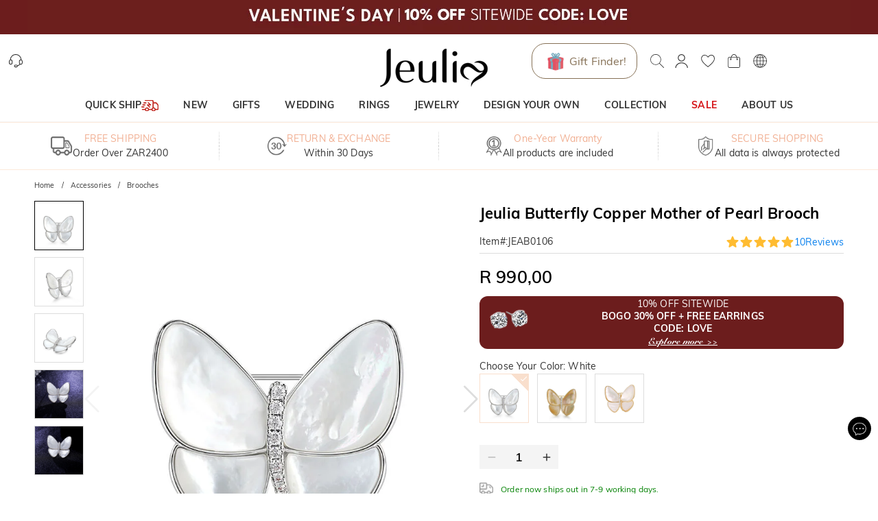

--- FILE ---
content_type: text/html; charset=utf-8
request_url: https://www.jeulia.co.za/product-jeulia-butterfly-copper-mother-of-pearl-brooch-cid285-jeab0106
body_size: 48117
content:
<!DOCTYPE html><html lang="en"><head><script>(function(w,i,g){w[g]=w[g]||[];if(typeof w[g].push=='function')w[g].push(i)})
(window,'GTM-MMFN6RS','google_tags_first_party');</script><script>(function(w,d,s,l){w[l]=w[l]||[];(function(){w[l].push(arguments);})('set', 'developer_id.dY2E1Nz', true);
		var f=d.getElementsByTagName(s)[0],
		j=d.createElement(s);j.async=true;j.src='/metrics/';
		f.parentNode.insertBefore(j,f);
		})(window,document,'script','dataLayer');</script><meta charSet="utf-8"/><meta name="viewport" content="width=device-width,initial-scale=1.0,maximum-scale=1.0,minimum-scale=1.0,user-scalable=no"/><link rel="preconnect" href="https://static.bizseas.com"/><link rel="preconnect" href="https://images.jeulia.co.za"/><link rel="preload" href="https://static.bizseas.com/static/fonts/Muli/muli-v13-latin-regular.woff2" as="font" crossorigin="anonymous"/><link rel="preload" href="https://static.bizseas.com/static/fonts/Muli/muli-v13-latin-600.woff2" as="font" crossorigin="anonymous"/><link rel="preload" href="https://static.bizseas.com/static/fonts/Muli/muli-v16-latin-700.woff2" as="font" crossorigin="anonymous"/><link rel="manifest" href="/manifest.json?v=1"/><link rel="shortcut icon" type="image/x-icon" href="https://res2022.jeulia.com/media/system/jeulia/2022/09/22/d/b/632bffac642bd.png?r=32x32"/><meta name="format-detection" content="telephone=no"/><link rel="alternate" href="https://www.jeulia.com/" hreflang="en-US"/><link rel="alternate" href="https://www.jeulia.com/" hreflang="x-default"/><link rel="alternate" href="https://www.jeulia.co.za/" hreflang="en-ZA"/><link rel="alternate" href="https://www.jeulia.co.uk/" hreflang="en-GB"/><link rel="alternate" href="https://au.jeulia.com/" hreflang="en-AU"/><link rel="alternate" href="https://www.jeuliade.com/" hreflang="de-DE"/><link rel="alternate" href="https://fr.jeulia.com/" hreflang="fr-FR"/><link rel="alternate" href="https://es.jeulia.com/" hreflang="es-ES"/><link rel="alternate" href="https://jp.jeulia.com/" hreflang="ja-JP"/><link rel="alternate" href="https://my.jeulia.com/" hreflang="en-MY"/><link rel="alternate" href="https://sg.jeulia.com/" hreflang="en-SG"/><link rel="alternate" href="https://www.jeulia.co.nz/" hreflang="en-NZ"/><link rel="alternate" href="https://sa.jeulia.com/" hreflang="ar-SA"/><link rel="alternate" href="https://se.jeulia.com/" hreflang="sv-SE"/><link rel="alternate" href="https://pl.jeulia.com/" hreflang="pl-PL"/><link rel="alternate" href="https://www.jeuliaitaly.com/" hreflang="it-IT"/><link rel="alternate" href="https://www.jeuliaca.com/" hreflang="en-CA"/><link rel="alternate" href="https://mx.jeulia.com/" hreflang="es-MX"/><link rel="alternate" href="https://www.jeuliajoias.com/" hreflang="pt-BR"/><link rel="alternate" href="https://nl.jeulia.com/" hreflang="nl-NL"/><link rel="apple-touch-icon" href="https://res2022.jeulia.com/media/system/jeulia/2023/07/27/a/c/64c23ce15d0ca.png?r=192x192" sizes="57x57"/><link rel="apple-touch-icon" href="https://res2022.jeulia.com/media/system/jeulia/2023/07/27/a/c/64c23ce15d0ca.png?r=192x192" sizes="72x72"/><link rel="apple-touch-icon" href="https://res2022.jeulia.com/media/system/jeulia/2023/07/27/a/c/64c23ce15d0ca.png?r=192x192" sizes="76x76"/><link rel="apple-touch-icon" href="https://res2022.jeulia.com/media/system/jeulia/2023/07/27/a/c/64c23ce15d0ca.png?r=192x192" sizes="114x114"/><link rel="apple-touch-icon" href="https://res2022.jeulia.com/media/system/jeulia/2023/07/27/a/c/64c23ce15d0ca.png?r=192x192" sizes="120x120"/><link rel="apple-touch-icon" href="https://res2022.jeulia.com/media/system/jeulia/2023/07/27/a/c/64c23ce15d0ca.png?r=192x192" sizes="144x144"/><link rel="apple-touch-icon" href="https://res2022.jeulia.com/media/system/jeulia/2023/07/27/a/c/64c23ce15d0ca.png?r=192x192" sizes="152x152"/><link rel="apple-touch-icon" href="https://res2022.jeulia.com/media/system/jeulia/2023/07/27/a/c/64c23ce15d0ca.png?r=192x192" sizes="180x180"/><link rel="canonical" href="https://www.jeulia.co.za/product-jeulia-butterfly-copper-mother-of-pearl-brooch-cid285-jeab0106"/><link rel="preconnect" href="https://dev.visualwebsiteoptimizer.com"/><style data-emotion="css-global o6gwfi">html{-webkit-font-smoothing:antialiased;-moz-osx-font-smoothing:grayscale;box-sizing:border-box;-webkit-text-size-adjust:100%;}*,*::before,*::after{box-sizing:inherit;}strong,b{font-weight:700;}body{margin:0;color:rgba(0, 0, 0, 0.87);font-family:"Roboto","Helvetica","Arial",sans-serif;font-weight:400;font-size:1rem;line-height:1.5;letter-spacing:0.00938em;background-color:#fff;}@media print{body{background-color:#fff;}}body::backdrop{background-color:#fff;}</style><title>Jeulia Butterfly Copper Mother of Pearl Brooch - Jeulia ZA</title><meta name="title" content="Jeulia Butterfly Copper Mother of Pearl Brooch- Jeulia ZA"/><meta name="description" content="Discover Jeulia Butterfly Copper Mother of Pearl Brooch with custom design at jeulia.com,get more Brooches bespoke from fine Jeulia Jewelry at affordable price!"/><meta name="keywords" content="Jeulia Butterfly Copper Mother of Pearl Brooch"/><meta property="og:type" content="product"/><meta property="og:description" content="Discover Jeulia Butterfly Copper Mother of Pearl Brooch with custom design at jeulia.com,get more Brooches bespoke from fine Jeulia Jewelry at affordable price!"/><meta property="og:url" content="https://www.jeulia.co.za/product-jeulia-butterfly-copper-mother-of-pearl-brooch-cid285-jeab0106"/><meta property="og:image" content="https://res2022.jeulia.com/product/c/8/400x400/655ec99bbe58c.jpg"/><meta property="og:amount" content="990"/><meta property="og:currency" content="ZAR"/><meta name="twitter:card" content="summary"/><meta name="twitter:url" content="https://www.jeulia.co.za/product-jeulia-butterfly-copper-mother-of-pearl-brooch-cid285-jeab0106"/><meta name="twitter:description" content="Discover Jeulia Butterfly Copper Mother of Pearl Brooch with custom design at jeulia.com,get more Brooches bespoke from fine Jeulia Jewelry at affordable price!"/><meta name="twitter:image" content="https://res2022.jeulia.com/product/c/8/400x400/655ec99bbe58c.jpg"/><link rel="preload" as="image" href="https://res2022.jeulia.com/media/system/jeulia/2025/12/26/1/7/694e2d925e271.png?r=260x100"/><link rel="preload" as="image" href="https://images.jeulia.com/promotion/banner/quickship/icon.png"/><link rel="preload" as="image" href="https://res2022.jeulia.com/media/system/jeulia/2023/09/14/d/d/6502ac254e6dd.jpg?r=600x600"/><meta name="next-head-count" content="58"/><style data-emotion="css-global wjft8e">:root{--theme-primary-color:#f9dfcd;--theme-primary-color-light:#fce9da;--theme-primary-color-lighter:#fff6f1;--theme-button-primary-color:rgba(51, 51, 51, 1);--theme-button-primary-background:#fce9da;--theme-button-default-color:rgba(51, 51, 51, 0.6);--theme-button-default-background:#fff6f1;--theme-pagination-primary-color:#333;--theme-pagination-primary-background:#fce9da;--theme-pagination-default-color:rgba(51, 51, 51, 0.6);--theme-pagination-default-background:transparent;--ssy-select-primary-color:#ec6d61;--ssy-select-primary-color-light:#fff9f8;}</style><script id="PageDataReady" data-nscript="beforeInteractive">((win, varName) => { if (typeof win !== "undefined" && !Array.isArray(win[varName])) { win[varName] = []; } })(window, "pageDataReady")</script><script id="WriteConsentCookie" data-nscript="beforeInteractive">((enableConsentMode, complyConsentMode, maxAge) => { if (typeof enableConsentMode === "boolean") { document.cookie = `enable_consent_mode=${enableConsentMode}; max-age=${maxAge};`; } if (typeof complyConsentMode === "boolean") { document.cookie = `comply_consent_mode=${complyConsentMode}; max-age=${maxAge};`; } })(false, false, 34128000)</script><script id="vwoCode" data-cfasync="false" data-nscript="beforeInteractive">window._vwo_code || (function() { var account_id=816956, version=2.1, settings_tolerance=2000, hide_element='body', hide_element_style = 'opacity:0 !important;filter:alpha(opacity=0) !important;background:none !important', /* DO NOT EDIT BELOW THIS LINE */ f=false,w=window,d=document,v=d.querySelector('#vwoCode'),cK='_vwo_'+account_id+'_settings',cc={};try{var c=JSON.parse(localStorage.getItem('_vwo_'+account_id+'_config'));cc=c&&typeof c==='object'?c:{}}catch(e){}var stT=cc.stT==='session'?w.sessionStorage:w.localStorage;code={use_existing_jquery:function(){return typeof use_existing_jquery!=='undefined'?use_existing_jquery:undefined},library_tolerance:function(){return typeof library_tolerance!=='undefined'?library_tolerance:undefined},settings_tolerance:function(){return cc.sT||settings_tolerance},hide_element_style:function(){return'{'+(cc.hES||hide_element_style)+'}'},hide_element:function(){if(performance.getEntriesByName('first-contentful-paint')[0]){return''}return typeof cc.hE==='string'?cc.hE:hide_element},getVersion:function(){return version},finish:function(e){if(!f){f=true;var t=d.getElementById('_vis_opt_path_hides');if(t)t.parentNode.removeChild(t);if(e)(new Image).src='https://dev.visualwebsiteoptimizer.com/ee.gif?a='+account_id+e}},finished:function(){return f},addScript:function(e){var t=d.createElement('script');t.type='text/javascript';if(e.src){t.src=e.src}else{t.text=e.text}d.getElementsByTagName('head')[0].appendChild(t)},load:function(e,t){var i=this.getSettings(),n=d.createElement('script'),r=this;t=t||{};if(i){n.textContent=i;d.getElementsByTagName('head')[0].appendChild(n);if(!w.VWO||VWO.caE){stT.removeItem(cK);r.load(e)}}else{var o=new XMLHttpRequest;o.open('GET',e,true);o.withCredentials=!t.dSC;o.responseType=t.responseType||'text';o.onload=function(){if(t.onloadCb){return t.onloadCb(o,e)}if(o.status===200){w._vwo_code.addScript({text:o.responseText})}else{w._vwo_code.finish('&e=loading_failure:'+e)}};o.onerror=function(){if(t.onerrorCb){return t.onerrorCb(e)}w._vwo_code.finish('&e=loading_failure:'+e)};o.send()}},getSettings:function(){try{var e=stT.getItem(cK);if(!e){return}e=JSON.parse(e);if(Date.now()>e.e){stT.removeItem(cK);return}return e.s}catch(e){return}},init:function(){if(d.URL.indexOf('__vwo_disable__')>-1)return;var e=this.settings_tolerance();w._vwo_settings_timer=setTimeout(function(){w._vwo_code.finish();stT.removeItem(cK)},e);var t;if(this.hide_element()!=='body'){t=d.createElement('style');var i=this.hide_element(),n=i?i+this.hide_element_style():'',r=d.getElementsByTagName('head')[0];t.setAttribute('id','_vis_opt_path_hides');v&&t.setAttribute('nonce',v.nonce);t.setAttribute('type','text/css');if(t.styleSheet)t.styleSheet.cssText=n;else t.appendChild(d.createTextNode(n));r.appendChild(t)}else{t=d.getElementsByTagName('head')[0];var n=d.createElement('div');n.style.cssText='z-index: 2147483647 !important;position: fixed !important;left: 0 !important;top: 0 !important;width: 100% !important;height: 100% !important;background: white !important;';n.setAttribute('id','_vis_opt_path_hides');n.classList.add('_vis_hide_layer');t.parentNode.insertBefore(n,t.nextSibling)}var o='https://dev.visualwebsiteoptimizer.com/j.php?a='+account_id+'&u='+encodeURIComponent(d.URL)+'&vn='+version;if(w.location.search.indexOf('_vwo_xhr')!==-1){this.addScript({src:o})}else{this.load(o+'&x=true')}}};w._vwo_code=code;code.init();})();(function(){var i=window;function t(){if(i._vwo_code){var e=t.hidingStyle=document.getElementById('_vis_opt_path_hides')||t.hidingStyle;if(!i._vwo_code.finished()&&!_vwo_code.libExecuted&&(!i.VWO||!VWO.dNR)){if(!document.getElementById('_vis_opt_path_hides')){document.getElementsByTagName('head')[0].appendChild(e)}requestAnimationFrame(t)}}}t()})();</script><link rel="preload" href="/_next/static/css/4b80ecb92d022846.css" as="style"/><link rel="stylesheet" href="/_next/static/css/4b80ecb92d022846.css" data-n-g=""/><link rel="preload" href="/_next/static/css/b75749c31be9f7c7.css" as="style"/><link rel="stylesheet" href="/_next/static/css/b75749c31be9f7c7.css" data-n-p=""/><link rel="preload" href="/_next/static/css/030ea20050e70152.css" as="style"/><link rel="stylesheet" href="/_next/static/css/030ea20050e70152.css" data-n-p=""/><link rel="preload" href="/_next/static/css/4f8a25844d59d42d.css" as="style"/><link rel="stylesheet" href="/_next/static/css/4f8a25844d59d42d.css"/><link rel="preload" href="/_next/static/css/20fbf14a4f87c7a1.css" as="style"/><link rel="stylesheet" href="/_next/static/css/20fbf14a4f87c7a1.css"/><link rel="preload" href="/_next/static/css/0a2812bd1266649b.css" as="style"/><link rel="stylesheet" href="/_next/static/css/0a2812bd1266649b.css"/><link rel="preload" href="/_next/static/css/90db562c3beccaa9.css" as="style"/><link rel="stylesheet" href="/_next/static/css/90db562c3beccaa9.css"/><link rel="preload" href="/_next/static/css/4f576e9717ec6942.css" as="style"/><link rel="stylesheet" href="/_next/static/css/4f576e9717ec6942.css"/><link rel="preload" href="/_next/static/css/fa22c92105c3ff1f.css" as="style"/><link rel="stylesheet" href="/_next/static/css/fa22c92105c3ff1f.css"/><link rel="preload" href="/_next/static/css/1450f0cb45de1319.css" as="style"/><link rel="stylesheet" href="/_next/static/css/1450f0cb45de1319.css"/><link rel="preload" href="/_next/static/css/e7e1e3c92be7dfe2.css" as="style"/><link rel="stylesheet" href="/_next/static/css/e7e1e3c92be7dfe2.css"/><link rel="preload" href="/_next/static/css/a085da42ca648e61.css" as="style"/><link rel="stylesheet" href="/_next/static/css/a085da42ca648e61.css"/><noscript data-n-css=""></noscript><script defer="" nomodule="" src="/_next/static/chunks/polyfills-c67a75d1b6f99dc8.js"></script><script defer="" src="/_next/static/chunks/45204-cd94b668dbe43935.js"></script><script defer="" src="/_next/static/chunks/4150-fb2e344fc6e9a294.js"></script><script defer="" src="/_next/static/chunks/7695.9f8e186a64ae8cfb.js"></script><script defer="" src="/_next/static/chunks/71217.060f03362dd4dc3e.js"></script><script defer="" src="/_next/static/chunks/32480-1f2bfd325ac4859f.js"></script><script defer="" src="/_next/static/chunks/28097.c0f4369b7591503d.js"></script><script defer="" src="/_next/static/chunks/56461.8cdb42f27b0df486.js"></script><script defer="" src="/_next/static/chunks/56974.b1c9115d38ec465f.js"></script><script defer="" src="/_next/static/chunks/67130.5629ea3b8581a3a6.js"></script><script defer="" src="/_next/static/chunks/64509-587592a0cc7e9258.js"></script><script defer="" src="/_next/static/chunks/3709-33cc4501a26e9ce6.js"></script><script defer="" src="/_next/static/chunks/96522.33e624c885f8a4f4.js"></script><script defer="" src="/_next/static/chunks/25680.f96d30470358ce0d.js"></script><script defer="" src="/_next/static/chunks/75826.0463aeaad223267e.js"></script><script defer="" src="/_next/static/chunks/62989.3fa887d3e35d7f40.js"></script><script defer="" src="/_next/static/chunks/99148.5b249184f6448e9d.js"></script><script defer="" src="/_next/static/chunks/63811.a35429888fc1e471.js"></script><script defer="" src="/_next/static/chunks/80686.d9923bc20edbd034.js"></script><script defer="" src="/_next/static/chunks/67870.85e35bbd96bc69cb.js"></script><script src="/_next/static/chunks/webpack-9ae395a3b53fdf61.js" defer=""></script><script src="/_next/static/chunks/framework-f8115f7fae64930e.js" defer=""></script><script src="/_next/static/chunks/main-4f8dab6f0148b85d.js" defer=""></script><script src="/_next/static/chunks/moment-78a76d8525c9b486.js" defer=""></script><script src="/_next/static/chunks/vendors-d6907d4ed95c2b43.js" defer=""></script><script src="/_next/static/chunks/common-d647f34c39a82e67.js" defer=""></script><script src="/_next/static/chunks/pages/_app-03df524b4631c178.js" defer=""></script><script src="/_next/static/chunks/25715-8607679c992bde63.js" defer=""></script><script src="/_next/static/chunks/19622-1bbb33ec52d9d53c.js" defer=""></script><script src="/_next/static/chunks/27795-70e8342a1fba6c15.js" defer=""></script><script src="/_next/static/chunks/88095-c370943b8e93593d.js" defer=""></script><script src="/_next/static/chunks/96261-6e842e9d1e632f93.js" defer=""></script><script src="/_next/static/chunks/pages/product-a91868c848782aa2.js" defer=""></script><script src="/_next/static/0fc8dbf08bd82b46329b896b5a35e07f74cee6b4/_buildManifest.js" defer=""></script><script src="/_next/static/0fc8dbf08bd82b46329b896b5a35e07f74cee6b4/_ssgManifest.js" defer=""></script></head><body><div id="__next" data-reactroot=""><style data-emotion="custom-global 1i7ryn4"></style><div id="_APP_CONTAINER_"><div id="_APP_HEADER_" class="header" style="position:sticky"><div id="_APP_TOP_BAR_PC_" class="top-bar top-bar_topBar__rFGws"><div class="jui-skeleton skeleton_skeleton__XOXh8 skeleton_rectangular__Wo2cP skeleton_wave__HPfuN" style="width:100%;height:100%"></div></div><div class="header-pc_header__lr_7m"><div class="max-width-container header-pc_headerWrapper__QitJW"><div class="header-pc_headerLeft__r_xg0"><ul class="header-pc_settings__2Cghh"><li><a href="/ticket"><button class="jui-button button_button__69dLF button_button-text-medium__D0z7e button_button-text-black__i4IfE jui-icon-button icon-button_iconButton__kx0hl icon-button_icon-button-size-medium__PJfAA" type="button"><section class="button_loadingIconWrapper__4MLIm jui-button-loading-icon-wrapper"><svg width="16" height="16" viewBox="22 22 44 44" class="jui-button-loading-icon"><circle cx="44" cy="44" r="20.2" fill="none" stroke="rgba(0, 0, 0, 0.26)" stroke-width="4" stroke-linecap="round" stroke-dasharray="1, 200" stroke-dashoffset="0"><animate attributeName="stroke-dasharray" values="1,200;89,200;89,200;1,200" keyTimes="0;0.4;0.65;1" dur="1.5s" repeatCount="indefinite"></animate><animate attributeName="stroke-dashoffset" values="0;-35;-124;-125" keyTimes="0;0.4;0.65;1" dur="1.5s" repeatCount="indefinite"></animate><animateTransform attributeName="transform" type="rotate" from="0 44 44" to="360 44 44" dur="2s" repeatCount="indefinite"></animateTransform></circle></svg></section><svg style="font-size:1.5rem" class="svg-icon_svgIcon___sF9g"><use href="#support-agent"></use></svg></button></a></li><li class="header-pc_facebookLike__1dWWq"></li></ul></div><div class="header-pc_logo__UD5EP"><a href="/"><span style="box-sizing:border-box;display:inline-block;overflow:hidden;width:260px;height:100px;background:none;opacity:1;border:0;margin:0;padding:0;position:relative"><img alt="Jeulia South Afica" title="Jeulia South Afica" src="https://res2022.jeulia.com/media/system/jeulia/2025/12/26/1/7/694e2d925e271.png?r=260x100" decoding="async" data-nimg="fixed" style="position:absolute;top:0;left:0;bottom:0;right:0;box-sizing:border-box;padding:0;border:none;margin:auto;display:block;width:0;height:0;min-width:100%;max-width:100%;min-height:100%;max-height:100%"/></span></a></div><div class="header-pc_headerRight__cue8u"><ul class="header-pc_settings__2Cghh" style="display:flex"><li></li><li><div class="search-bar_searchBar__GGPsd"><button class="jui-button button_button__69dLF button_button-text-medium__D0z7e button_button-text-black__i4IfE jui-icon-button icon-button_iconButton__kx0hl icon-button_icon-button-size-medium__PJfAA search-bar_searchButton__suG0v" type="button"><section class="button_loadingIconWrapper__4MLIm jui-button-loading-icon-wrapper"><svg width="16" height="16" viewBox="22 22 44 44" class="jui-button-loading-icon"><circle cx="44" cy="44" r="20.2" fill="none" stroke="rgba(0, 0, 0, 0.26)" stroke-width="4" stroke-linecap="round" stroke-dasharray="1, 200" stroke-dashoffset="0"><animate attributeName="stroke-dasharray" values="1,200;89,200;89,200;1,200" keyTimes="0;0.4;0.65;1" dur="1.5s" repeatCount="indefinite"></animate><animate attributeName="stroke-dashoffset" values="0;-35;-124;-125" keyTimes="0;0.4;0.65;1" dur="1.5s" repeatCount="indefinite"></animate><animateTransform attributeName="transform" type="rotate" from="0 44 44" to="360 44 44" dur="2s" repeatCount="indefinite"></animateTransform></circle></svg></section><svg style="font-size:1.5rem" class="svg-icon_svgIcon___sF9g"><use href="#search-header"></use></svg></button></div><style data-emotion="css a3xyjy">.css-a3xyjy{z-index:1200;}</style></li><li><div><button class="jui-button button_button__69dLF button_button-text-medium__D0z7e button_button-text-black__i4IfE jui-icon-button icon-button_iconButton__kx0hl icon-button_icon-button-size-medium__PJfAA" type="button"><section class="button_loadingIconWrapper__4MLIm jui-button-loading-icon-wrapper"><svg width="16" height="16" viewBox="22 22 44 44" class="jui-button-loading-icon"><circle cx="44" cy="44" r="20.2" fill="none" stroke="rgba(0, 0, 0, 0.26)" stroke-width="4" stroke-linecap="round" stroke-dasharray="1, 200" stroke-dashoffset="0"><animate attributeName="stroke-dasharray" values="1,200;89,200;89,200;1,200" keyTimes="0;0.4;0.65;1" dur="1.5s" repeatCount="indefinite"></animate><animate attributeName="stroke-dashoffset" values="0;-35;-124;-125" keyTimes="0;0.4;0.65;1" dur="1.5s" repeatCount="indefinite"></animate><animateTransform attributeName="transform" type="rotate" from="0 44 44" to="360 44 44" dur="2s" repeatCount="indefinite"></animateTransform></circle></svg></section><svg style="font-size:1.5rem" class="svg-icon_svgIcon___sF9g"><use href="#person-outline-rounded"></use></svg></button><style data-emotion="css a3xyjy">.css-a3xyjy{z-index:1200;}</style></div></li><li><button class="jui-button button_button__69dLF button_button-text-medium__D0z7e button_button-text-black__i4IfE jui-icon-button icon-button_iconButton__kx0hl icon-button_icon-button-size-medium__PJfAA" type="button"><section class="button_loadingIconWrapper__4MLIm jui-button-loading-icon-wrapper"><svg width="16" height="16" viewBox="22 22 44 44" class="jui-button-loading-icon"><circle cx="44" cy="44" r="20.2" fill="none" stroke="rgba(0, 0, 0, 0.26)" stroke-width="4" stroke-linecap="round" stroke-dasharray="1, 200" stroke-dashoffset="0"><animate attributeName="stroke-dasharray" values="1,200;89,200;89,200;1,200" keyTimes="0;0.4;0.65;1" dur="1.5s" repeatCount="indefinite"></animate><animate attributeName="stroke-dashoffset" values="0;-35;-124;-125" keyTimes="0;0.4;0.65;1" dur="1.5s" repeatCount="indefinite"></animate><animateTransform attributeName="transform" type="rotate" from="0 44 44" to="360 44 44" dur="2s" repeatCount="indefinite"></animateTransform></circle></svg></section><span class="badge_badge__EZ4cM"><svg class="svg-icon_svgIcon___sF9g"><use href="#favorite-border-outlined"></use></svg></span></button></li><li><div><button class="jui-button button_button__69dLF button_button-text-medium__D0z7e button_button-text-black__i4IfE jui-icon-button icon-button_iconButton__kx0hl icon-button_icon-button-size-medium__PJfAA" type="button"><section class="button_loadingIconWrapper__4MLIm jui-button-loading-icon-wrapper"><svg width="16" height="16" viewBox="22 22 44 44" class="jui-button-loading-icon"><circle cx="44" cy="44" r="20.2" fill="none" stroke="rgba(0, 0, 0, 0.26)" stroke-width="4" stroke-linecap="round" stroke-dasharray="1, 200" stroke-dashoffset="0"><animate attributeName="stroke-dasharray" values="1,200;89,200;89,200;1,200" keyTimes="0;0.4;0.65;1" dur="1.5s" repeatCount="indefinite"></animate><animate attributeName="stroke-dashoffset" values="0;-35;-124;-125" keyTimes="0;0.4;0.65;1" dur="1.5s" repeatCount="indefinite"></animate><animateTransform attributeName="transform" type="rotate" from="0 44 44" to="360 44 44" dur="2s" repeatCount="indefinite"></animateTransform></circle></svg></section><span class="badge_badge__EZ4cM"><svg class="svg-icon_svgIcon___sF9g"><use href="#shopping-cart"></use></svg></span></button><style data-emotion="css a3xyjy">.css-a3xyjy{z-index:1200;}</style></div></li><li><button class="jui-button button_button__69dLF button_button-text-medium__D0z7e button_button-text-black__i4IfE jui-icon-button icon-button_iconButton__kx0hl icon-button_icon-button-size-medium__PJfAA" type="button"><section class="button_loadingIconWrapper__4MLIm jui-button-loading-icon-wrapper"><svg width="16" height="16" viewBox="22 22 44 44" class="jui-button-loading-icon"><circle cx="44" cy="44" r="20.2" fill="none" stroke="rgba(0, 0, 0, 0.26)" stroke-width="4" stroke-linecap="round" stroke-dasharray="1, 200" stroke-dashoffset="0"><animate attributeName="stroke-dasharray" values="1,200;89,200;89,200;1,200" keyTimes="0;0.4;0.65;1" dur="1.5s" repeatCount="indefinite"></animate><animate attributeName="stroke-dashoffset" values="0;-35;-124;-125" keyTimes="0;0.4;0.65;1" dur="1.5s" repeatCount="indefinite"></animate><animateTransform attributeName="transform" type="rotate" from="0 44 44" to="360 44 44" dur="2s" repeatCount="indefinite"></animateTransform></circle></svg></section><svg style="font-size:1.5rem" class="svg-icon_svgIcon___sF9g"><use href="#language"></use></svg></button></li></ul></div></div></div><nav id="_APP_NAV_BAR_PC_" class="nav-bar nav-pc_nav__3o98n header-pc_nav__pUa12"><div class="max-width-container nav-pc_navContainer__U7k2_"><div class="nav-pc_navMenuContainer__VhIeA"><ul class="nav-pc_navMenu__IefJc" style="margin-top:0"><li class=""><a class="nav-pc_navItem__XKdgs" title="QUICK SHIP" href="/category-quick-ship-3608"><span class="nav-pc_titleWrapper__DA8pz"><span>QUICK SHIP</span><span style="box-sizing:border-box;display:inline-block;overflow:hidden;width:25px;height:17px;background:none;opacity:1;border:0;margin:0;padding:0;position:relative"><img alt="" src="https://images.jeulia.com/promotion/banner/quickship/icon.png" decoding="async" data-nimg="fixed" style="position:absolute;top:0;left:0;bottom:0;right:0;box-sizing:border-box;padding:0;border:none;margin:auto;display:block;width:0;height:0;min-width:100%;max-width:100%;min-height:100%;max-height:100%"/></span></span></a><div class="nav-pc_menuItemDropdown__oVV2c"></div></li><li class=""><a class="nav-pc_navItem__XKdgs" title="NEW" href="/category-new-arrivals-634?product_list_order=newest"><span class="nav-pc_titleWrapper__DA8pz"><span>NEW</span></span></a><div class="nav-pc_menuItemDropdown__oVV2c"></div></li><li class=""><a class="nav-pc_navItem__XKdgs" title="GIFTS" href="/category-gifts-244"><span class="nav-pc_titleWrapper__DA8pz"><span>GIFTS</span></span></a><div class="nav-pc_menuItemDropdown__oVV2c"></div></li><li class=""><a class="nav-pc_navItem__XKdgs" title="WEDDING" href="/category-wedding-196"><span class="nav-pc_titleWrapper__DA8pz"><span>WEDDING</span></span></a><div class="nav-pc_menuItemDropdown__oVV2c"></div></li><li class=""><a class="nav-pc_navItem__XKdgs" title="RINGS" href="/category-rings-197"><span class="nav-pc_titleWrapper__DA8pz"><span>RINGS</span></span></a><div class="nav-pc_menuItemDropdown__oVV2c"></div></li><li class=""><a class="nav-pc_navItem__XKdgs" title="JEWELRY" href="/category-gifts-244?filter%5Bproduct_type_tag%5D=6528%2C6529%2C6530%2C6531"><span class="nav-pc_titleWrapper__DA8pz"><span>JEWELRY</span></span></a><div class="nav-pc_menuItemDropdown__oVV2c"></div></li><li class=""><a class="nav-pc_navItem__XKdgs" title="DESIGN YOUR OWN" href="/category-design-your-own-255"><span class="nav-pc_titleWrapper__DA8pz"><span>DESIGN YOUR OWN</span></span></a><div class="nav-pc_menuItemDropdown__oVV2c"></div></li><li class=""><a class="nav-pc_navItem__XKdgs" title="COLLECTION" href="/category-collection-203"><span class="nav-pc_titleWrapper__DA8pz"><span>COLLECTION</span></span></a><div class="nav-pc_menuItemDropdown__oVV2c"></div></li><li class=""><a class="nav-pc_navItem__XKdgs" style="color:#d51115;margin:;padding:" title="SALE" href="/category-sale-204"><span class="nav-pc_titleWrapper__DA8pz"><span>SALE</span></span></a><div class="nav-pc_menuItemDropdown__oVV2c"></div></li><li class=""><a class="nav-pc_navItem__XKdgs" title="ABOUT US" href="/about-us.html"><span class="nav-pc_titleWrapper__DA8pz"><span>ABOUT US</span></span></a><div class="nav-pc_menuItemDropdown__oVV2c"></div></li></ul></div><div class="nav-pc_menuNavigation__E_awo"><button class="jui-button button_button__69dLF button_button-text-medium__D0z7e button_button-text-black__i4IfE button_disabled__yp_o2 jui-icon-button icon-button_iconButton__kx0hl undefined icon-button_icon-button-size-medium__PJfAA" type="button" disabled=""><section class="button_loadingIconWrapper__4MLIm jui-button-loading-icon-wrapper"><svg width="16" height="16" viewBox="22 22 44 44" class="jui-button-loading-icon"><circle cx="44" cy="44" r="20.2" fill="none" stroke="rgba(0, 0, 0, 0.26)" stroke-width="4" stroke-linecap="round" stroke-dasharray="1, 200" stroke-dashoffset="0"><animate attributeName="stroke-dasharray" values="1,200;89,200;89,200;1,200" keyTimes="0;0.4;0.65;1" dur="1.5s" repeatCount="indefinite"></animate><animate attributeName="stroke-dashoffset" values="0;-35;-124;-125" keyTimes="0;0.4;0.65;1" dur="1.5s" repeatCount="indefinite"></animate><animateTransform attributeName="transform" type="rotate" from="0 44 44" to="360 44 44" dur="2s" repeatCount="indefinite"></animateTransform></circle></svg></section><svg style="font-size:1.5rem" class="svg-icon_svgIcon___sF9g icon-arrow"><use href="#arrow-back-ios"></use></svg></button><button class="jui-button button_button__69dLF button_button-text-medium__D0z7e button_button-text-black__i4IfE jui-icon-button icon-button_iconButton__kx0hl icon-button_icon-button-size-medium__PJfAA" type="button"><section class="button_loadingIconWrapper__4MLIm jui-button-loading-icon-wrapper"><svg width="16" height="16" viewBox="22 22 44 44" class="jui-button-loading-icon"><circle cx="44" cy="44" r="20.2" fill="none" stroke="rgba(0, 0, 0, 0.26)" stroke-width="4" stroke-linecap="round" stroke-dasharray="1, 200" stroke-dashoffset="0"><animate attributeName="stroke-dasharray" values="1,200;89,200;89,200;1,200" keyTimes="0;0.4;0.65;1" dur="1.5s" repeatCount="indefinite"></animate><animate attributeName="stroke-dashoffset" values="0;-35;-124;-125" keyTimes="0;0.4;0.65;1" dur="1.5s" repeatCount="indefinite"></animate><animateTransform attributeName="transform" type="rotate" from="0 44 44" to="360 44 44" dur="2s" repeatCount="indefinite"></animateTransform></circle></svg></section><svg style="font-size:1.5rem" class="svg-icon_svgIcon___sF9g icon-arrow"><use href="#arrow-forward-ios"></use></svg></button></div></div></nav><style data-emotion="css a3xyjy">.css-a3xyjy{z-index:1200;}</style></div><main class="layout_main__4sBJa product_productPage__NQ3K_"><div class="top-services_topServices__WCAvV top-services" style="margin-top:0"><div class="jui-skeleton skeleton_skeleton__XOXh8 skeleton_rectangular__Wo2cP skeleton_wave__HPfuN" style="width:100%;height:100%"></div></div><style data-emotion="css 1k371a6">@media print{.css-1k371a6{position:absolute!important;}}</style><div class="basic-info-container_container__gsAuf"><div class="max-width-container"><div class="max-width-container-sm-padding"><div class="max-width-container breadcrumbs_breadcrumbs__t1Duc"><ol class="breadcrumbs_breadcrumbList__F_A6e" itemscope="" itemType="https://schema.org/BreadcrumbList"><li data-separator="/" itemscope="" itemProp="itemListElement" itemType="https://schema.org/ListItem"><a itemProp="item" itemID="https://www.jeulia.co.za/" href="https://www.jeulia.co.za/"><span itemProp="name">Home</span></a><meta itemProp="position" content="1"/></li><li data-separator="/" itemscope="" itemProp="itemListElement" itemType="https://schema.org/ListItem"><a itemProp="item" itemID="https://www.jeulia.co.za/category-accessories-278" href="https://www.jeulia.co.za/category-accessories-278"><span itemProp="name">Accessories</span></a><meta itemProp="position" content="2"/></li><li data-separator="/" itemscope="" itemProp="itemListElement" itemType="https://schema.org/ListItem"><a itemProp="item" itemID="https://www.jeulia.co.za/category-brooches-285" href="https://www.jeulia.co.za/category-brooches-285"><span itemProp="name">Brooches</span></a><meta itemProp="position" content="3"/></li></ol></div><div><div class="product-basic_productBasicInfoContainer__YpkEo"><div class="product-basic_galleryContainer__kkEUP"><div class="gallery_gallery__cahc8"><div class="gallery_galleryThumbs__Y_M_i"><div class="gallery_thumbSwiper__kxNI8 swiper"><div class="swiper-wrapper"><div class="swiper-slide" style="width:72px;height:72px" data-item-id="0"><div class="gallery_galleryThumbItem__IDdo1"><div class="product-image_productImage__FSVZj"><div class="product-image_placeholder__u_BA9"><span style="box-sizing:border-box;display:block;overflow:hidden;width:initial;height:initial;background:none;opacity:1;border:0;margin:0;padding:0;position:relative"><span style="box-sizing:border-box;display:block;width:initial;height:initial;background:none;opacity:1;border:0;margin:0;padding:0;padding-top:100%"></span><img alt="" src="https://res2022.jeulia.com/media/system/jeulia/2023/09/14/d/d/6502ac254e6dd.jpg?r=600x600" decoding="async" data-nimg="responsive" style="position:absolute;top:0;left:0;bottom:0;right:0;box-sizing:border-box;padding:0;border:none;margin:auto;display:block;width:0;height:0;min-width:100%;max-width:100%;min-height:100%;max-height:100%;object-fit:cover"/></span></div><div class="product-image_image__gvPNx product-image"><span class="image_myImage__I4nGX" style="width:100%;height:auto;position:relative" data-src="https://res2022.jeulia.com/product/c/8/800x800/655ec99bbe58c.jpg"><div style="width:100%;padding-top:100%;top:0;left:0"></div><span class="image_imageContainer__UyudG image_hidden__tuQt_"><span style="box-sizing:border-box;display:block;overflow:hidden;width:initial;height:initial;background:none;opacity:1;border:0;margin:0;padding:0;position:relative"><span style="box-sizing:border-box;display:block;width:initial;height:initial;background:none;opacity:1;border:0;margin:0;padding:0;padding-top:100%"></span><img alt="Jeulia Butterfly Copper Mother of Pearl Brooch" src="[data-uri]" decoding="async" data-nimg="responsive" style="position:absolute;top:0;left:0;bottom:0;right:0;box-sizing:border-box;padding:0;border:none;margin:auto;display:block;width:0;height:0;min-width:100%;max-width:100%;min-height:100%;max-height:100%;object-fit:cover"/><noscript><img alt="Jeulia Butterfly Copper Mother of Pearl Brooch" src="https://res2022.jeulia.com/product/c/8/800x800/655ec99bbe58c.jpg" decoding="async" data-nimg="responsive" style="position:absolute;top:0;left:0;bottom:0;right:0;box-sizing:border-box;padding:0;border:none;margin:auto;display:block;width:0;height:0;min-width:100%;max-width:100%;min-height:100%;max-height:100%;object-fit:cover" loading="lazy"/></noscript></span></span></span></div></div></div></div><div class="swiper-slide" style="width:72px;height:72px" data-item-id="1"><div class="gallery_galleryThumbItem__IDdo1"><div class="product-image_productImage__FSVZj"><div class="product-image_placeholder__u_BA9"><span style="box-sizing:border-box;display:block;overflow:hidden;width:initial;height:initial;background:none;opacity:1;border:0;margin:0;padding:0;position:relative"><span style="box-sizing:border-box;display:block;width:initial;height:initial;background:none;opacity:1;border:0;margin:0;padding:0;padding-top:100%"></span><img alt="" src="https://res2022.jeulia.com/media/system/jeulia/2023/09/14/d/d/6502ac254e6dd.jpg?r=600x600" decoding="async" data-nimg="responsive" style="position:absolute;top:0;left:0;bottom:0;right:0;box-sizing:border-box;padding:0;border:none;margin:auto;display:block;width:0;height:0;min-width:100%;max-width:100%;min-height:100%;max-height:100%;object-fit:cover"/></span></div><div class="product-image_image__gvPNx product-image"><span class="image_myImage__I4nGX" style="width:100%;height:auto;position:relative" data-src="https://res2022.jeulia.com/product/b/8/800x800/655ec983a5b8b.jpg"><div style="width:100%;padding-top:100%;top:0;left:0"></div><span class="image_imageContainer__UyudG image_hidden__tuQt_"><span style="box-sizing:border-box;display:block;overflow:hidden;width:initial;height:initial;background:none;opacity:1;border:0;margin:0;padding:0;position:relative"><span style="box-sizing:border-box;display:block;width:initial;height:initial;background:none;opacity:1;border:0;margin:0;padding:0;padding-top:100%"></span><img alt="Jeulia Butterfly Copper Mother of Pearl Brooch" src="[data-uri]" decoding="async" data-nimg="responsive" style="position:absolute;top:0;left:0;bottom:0;right:0;box-sizing:border-box;padding:0;border:none;margin:auto;display:block;width:0;height:0;min-width:100%;max-width:100%;min-height:100%;max-height:100%;object-fit:cover"/><noscript><img alt="Jeulia Butterfly Copper Mother of Pearl Brooch" src="https://res2022.jeulia.com/product/b/8/800x800/655ec983a5b8b.jpg" decoding="async" data-nimg="responsive" style="position:absolute;top:0;left:0;bottom:0;right:0;box-sizing:border-box;padding:0;border:none;margin:auto;display:block;width:0;height:0;min-width:100%;max-width:100%;min-height:100%;max-height:100%;object-fit:cover" loading="lazy"/></noscript></span></span></span></div></div></div></div><div class="swiper-slide" style="width:72px;height:72px" data-item-id="2"><div class="gallery_galleryThumbItem__IDdo1"><div class="product-image_productImage__FSVZj"><div class="product-image_placeholder__u_BA9"><span style="box-sizing:border-box;display:block;overflow:hidden;width:initial;height:initial;background:none;opacity:1;border:0;margin:0;padding:0;position:relative"><span style="box-sizing:border-box;display:block;width:initial;height:initial;background:none;opacity:1;border:0;margin:0;padding:0;padding-top:100%"></span><img alt="" src="https://res2022.jeulia.com/media/system/jeulia/2023/09/14/d/d/6502ac254e6dd.jpg?r=600x600" decoding="async" data-nimg="responsive" style="position:absolute;top:0;left:0;bottom:0;right:0;box-sizing:border-box;padding:0;border:none;margin:auto;display:block;width:0;height:0;min-width:100%;max-width:100%;min-height:100%;max-height:100%;object-fit:cover"/></span></div><div class="product-image_image__gvPNx product-image"><span class="image_myImage__I4nGX" style="width:100%;height:auto;position:relative" data-src="https://res2022.jeulia.com/product/9/e/800x800/655ec983971e9.jpg"><div style="width:100%;padding-top:100%;top:0;left:0"></div><span class="image_imageContainer__UyudG image_hidden__tuQt_"><span style="box-sizing:border-box;display:block;overflow:hidden;width:initial;height:initial;background:none;opacity:1;border:0;margin:0;padding:0;position:relative"><span style="box-sizing:border-box;display:block;width:initial;height:initial;background:none;opacity:1;border:0;margin:0;padding:0;padding-top:100%"></span><img alt="Jeulia Butterfly Copper Mother of Pearl Brooch" src="[data-uri]" decoding="async" data-nimg="responsive" style="position:absolute;top:0;left:0;bottom:0;right:0;box-sizing:border-box;padding:0;border:none;margin:auto;display:block;width:0;height:0;min-width:100%;max-width:100%;min-height:100%;max-height:100%;object-fit:cover"/><noscript><img alt="Jeulia Butterfly Copper Mother of Pearl Brooch" src="https://res2022.jeulia.com/product/9/e/800x800/655ec983971e9.jpg" decoding="async" data-nimg="responsive" style="position:absolute;top:0;left:0;bottom:0;right:0;box-sizing:border-box;padding:0;border:none;margin:auto;display:block;width:0;height:0;min-width:100%;max-width:100%;min-height:100%;max-height:100%;object-fit:cover" loading="lazy"/></noscript></span></span></span></div></div></div></div><div class="swiper-slide" style="width:72px;height:72px" data-item-id="3"><div class="gallery_galleryThumbItem__IDdo1"><div class="product-image_productImage__FSVZj"><div class="product-image_placeholder__u_BA9"><span style="box-sizing:border-box;display:block;overflow:hidden;width:initial;height:initial;background:none;opacity:1;border:0;margin:0;padding:0;position:relative"><span style="box-sizing:border-box;display:block;width:initial;height:initial;background:none;opacity:1;border:0;margin:0;padding:0;padding-top:100%"></span><img alt="" src="https://res2022.jeulia.com/media/system/jeulia/2023/09/14/d/d/6502ac254e6dd.jpg?r=600x600" decoding="async" data-nimg="responsive" style="position:absolute;top:0;left:0;bottom:0;right:0;box-sizing:border-box;padding:0;border:none;margin:auto;display:block;width:0;height:0;min-width:100%;max-width:100%;min-height:100%;max-height:100%;object-fit:cover"/></span></div><div class="product-image_image__gvPNx product-image"><span class="image_myImage__I4nGX" style="width:100%;height:auto;position:relative" data-src="https://res2022.jeulia.com/product/8/d/800x800/6711d46b326d8.jpg"><div style="width:100%;padding-top:100%;top:0;left:0"></div><span class="image_imageContainer__UyudG image_hidden__tuQt_"><span style="box-sizing:border-box;display:block;overflow:hidden;width:initial;height:initial;background:none;opacity:1;border:0;margin:0;padding:0;position:relative"><span style="box-sizing:border-box;display:block;width:initial;height:initial;background:none;opacity:1;border:0;margin:0;padding:0;padding-top:100%"></span><img alt="Jeulia Butterfly Copper Mother of Pearl Brooch" src="[data-uri]" decoding="async" data-nimg="responsive" style="position:absolute;top:0;left:0;bottom:0;right:0;box-sizing:border-box;padding:0;border:none;margin:auto;display:block;width:0;height:0;min-width:100%;max-width:100%;min-height:100%;max-height:100%;object-fit:cover"/><noscript><img alt="Jeulia Butterfly Copper Mother of Pearl Brooch" src="https://res2022.jeulia.com/product/8/d/800x800/6711d46b326d8.jpg" decoding="async" data-nimg="responsive" style="position:absolute;top:0;left:0;bottom:0;right:0;box-sizing:border-box;padding:0;border:none;margin:auto;display:block;width:0;height:0;min-width:100%;max-width:100%;min-height:100%;max-height:100%;object-fit:cover" loading="lazy"/></noscript></span></span></span></div></div></div></div><div class="swiper-slide" style="width:72px;height:72px" data-item-id="4"><div class="gallery_galleryThumbItem__IDdo1"><div class="product-image_productImage__FSVZj"><div class="product-image_placeholder__u_BA9"><span style="box-sizing:border-box;display:block;overflow:hidden;width:initial;height:initial;background:none;opacity:1;border:0;margin:0;padding:0;position:relative"><span style="box-sizing:border-box;display:block;width:initial;height:initial;background:none;opacity:1;border:0;margin:0;padding:0;padding-top:100%"></span><img alt="" src="https://res2022.jeulia.com/media/system/jeulia/2023/09/14/d/d/6502ac254e6dd.jpg?r=600x600" decoding="async" data-nimg="responsive" style="position:absolute;top:0;left:0;bottom:0;right:0;box-sizing:border-box;padding:0;border:none;margin:auto;display:block;width:0;height:0;min-width:100%;max-width:100%;min-height:100%;max-height:100%;object-fit:cover"/></span></div><div class="product-image_image__gvPNx product-image"><span class="image_myImage__I4nGX" style="width:100%;height:auto;position:relative" data-src="https://res2022.jeulia.com/product/2/0/800x800/6711d46d06a02.jpg"><div style="width:100%;padding-top:100%;top:0;left:0"></div><span class="image_imageContainer__UyudG image_hidden__tuQt_"><span style="box-sizing:border-box;display:block;overflow:hidden;width:initial;height:initial;background:none;opacity:1;border:0;margin:0;padding:0;position:relative"><span style="box-sizing:border-box;display:block;width:initial;height:initial;background:none;opacity:1;border:0;margin:0;padding:0;padding-top:100%"></span><img alt="Jeulia Butterfly Copper Mother of Pearl Brooch" src="[data-uri]" decoding="async" data-nimg="responsive" style="position:absolute;top:0;left:0;bottom:0;right:0;box-sizing:border-box;padding:0;border:none;margin:auto;display:block;width:0;height:0;min-width:100%;max-width:100%;min-height:100%;max-height:100%;object-fit:cover"/><noscript><img alt="Jeulia Butterfly Copper Mother of Pearl Brooch" src="https://res2022.jeulia.com/product/2/0/800x800/6711d46d06a02.jpg" decoding="async" data-nimg="responsive" style="position:absolute;top:0;left:0;bottom:0;right:0;box-sizing:border-box;padding:0;border:none;margin:auto;display:block;width:0;height:0;min-width:100%;max-width:100%;min-height:100%;max-height:100%;object-fit:cover" loading="lazy"/></noscript></span></span></span></div></div></div></div></div></div></div><div class="swiper gallery_swiper__IQIiz"><div class="swiper-wrapper" style="display:flex"><div class="swiper-slide gallery_swiperSlide__utDm5" data-item-id="0"><div><div class="product-image_productImage__FSVZj"><div class="product-image_placeholder__u_BA9"><span style="box-sizing:border-box;display:block;overflow:hidden;width:initial;height:initial;background:none;opacity:1;border:0;margin:0;padding:0;position:relative"><span style="box-sizing:border-box;display:block;width:initial;height:initial;background:none;opacity:1;border:0;margin:0;padding:0;padding-top:100%"></span><img alt="" src="https://res2022.jeulia.com/media/system/jeulia/2023/09/14/d/d/6502ac254e6dd.jpg?r=600x600" decoding="async" data-nimg="responsive" style="position:absolute;top:0;left:0;bottom:0;right:0;box-sizing:border-box;padding:0;border:none;margin:auto;display:block;width:0;height:0;min-width:100%;max-width:100%;min-height:100%;max-height:100%;object-fit:cover"/></span><div class="product-image_placeholderLoading___cAQ0"><span class="image_myImage__I4nGX" style="width:100%;height:auto;position:relative" data-src="https://res2022.jeulia.com/media/system/jeulia/2022/09/22/b/1/632bfa58d961b.gif?r=218x149"><div style="width:100%;padding-top:68.34862385321101%;top:0;left:0"></div><span class="image_imageContainer__UyudG image_hidden__tuQt_"><span style="box-sizing:border-box;display:block;overflow:hidden;width:initial;height:initial;background:none;opacity:1;border:0;margin:0;padding:0;position:relative"><span style="box-sizing:border-box;display:block;width:initial;height:initial;background:none;opacity:1;border:0;margin:0;padding:0;padding-top:68.34862385321101%"></span><img alt="" title="" src="[data-uri]" decoding="async" data-nimg="responsive" style="position:absolute;top:0;left:0;bottom:0;right:0;box-sizing:border-box;padding:0;border:none;margin:auto;display:block;width:0;height:0;min-width:100%;max-width:100%;min-height:100%;max-height:100%"/><noscript><img alt="" title="" src="https://res2022.jeulia.com/media/system/jeulia/2022/09/22/b/1/632bfa58d961b.gif?r=218x149" decoding="async" data-nimg="responsive" style="position:absolute;top:0;left:0;bottom:0;right:0;box-sizing:border-box;padding:0;border:none;margin:auto;display:block;width:0;height:0;min-width:100%;max-width:100%;min-height:100%;max-height:100%" loading="lazy"/></noscript></span></span></span></div></div><div class="product-image_image__gvPNx product-image"><span class="image_myImage__I4nGX" style="width:100%;height:auto;position:relative" data-src="https://res2022.jeulia.com/product/c/8/800x800/655ec99bbe58c.jpg"><div style="width:100%;padding-top:100%;top:0;left:0"></div><span class="image_imageContainer__UyudG image_hidden__tuQt_"><span style="box-sizing:border-box;display:block;overflow:hidden;width:initial;height:initial;background:none;opacity:1;border:0;margin:0;padding:0;position:relative"><span style="box-sizing:border-box;display:block;width:initial;height:initial;background:none;opacity:1;border:0;margin:0;padding:0;padding-top:100%"></span><img alt="Jeulia Butterfly Copper Mother of Pearl Brooch" src="[data-uri]" decoding="async" data-nimg="responsive" style="position:absolute;top:0;left:0;bottom:0;right:0;box-sizing:border-box;padding:0;border:none;margin:auto;display:block;width:0;height:0;min-width:100%;max-width:100%;min-height:100%;max-height:100%;object-fit:cover"/><noscript><img alt="Jeulia Butterfly Copper Mother of Pearl Brooch" src="https://res2022.jeulia.com/product/c/8/800x800/655ec99bbe58c.jpg" decoding="async" data-nimg="responsive" style="position:absolute;top:0;left:0;bottom:0;right:0;box-sizing:border-box;padding:0;border:none;margin:auto;display:block;width:0;height:0;min-width:100%;max-width:100%;min-height:100%;max-height:100%;object-fit:cover" loading="lazy"/></noscript></span></span></span></div></div></div></div><div class="swiper-slide gallery_swiperSlide__utDm5" data-item-id="1"><div><div class="product-image_productImage__FSVZj"><div class="product-image_placeholder__u_BA9"><span style="box-sizing:border-box;display:block;overflow:hidden;width:initial;height:initial;background:none;opacity:1;border:0;margin:0;padding:0;position:relative"><span style="box-sizing:border-box;display:block;width:initial;height:initial;background:none;opacity:1;border:0;margin:0;padding:0;padding-top:100%"></span><img alt="" src="https://res2022.jeulia.com/media/system/jeulia/2023/09/14/d/d/6502ac254e6dd.jpg?r=600x600" decoding="async" data-nimg="responsive" style="position:absolute;top:0;left:0;bottom:0;right:0;box-sizing:border-box;padding:0;border:none;margin:auto;display:block;width:0;height:0;min-width:100%;max-width:100%;min-height:100%;max-height:100%;object-fit:cover"/></span><div class="product-image_placeholderLoading___cAQ0"><span class="image_myImage__I4nGX" style="width:100%;height:auto;position:relative" data-src="https://res2022.jeulia.com/media/system/jeulia/2022/09/22/b/1/632bfa58d961b.gif?r=218x149"><div style="width:100%;padding-top:68.34862385321101%;top:0;left:0"></div><span class="image_imageContainer__UyudG image_hidden__tuQt_"><span style="box-sizing:border-box;display:block;overflow:hidden;width:initial;height:initial;background:none;opacity:1;border:0;margin:0;padding:0;position:relative"><span style="box-sizing:border-box;display:block;width:initial;height:initial;background:none;opacity:1;border:0;margin:0;padding:0;padding-top:68.34862385321101%"></span><img alt="" title="" src="[data-uri]" decoding="async" data-nimg="responsive" style="position:absolute;top:0;left:0;bottom:0;right:0;box-sizing:border-box;padding:0;border:none;margin:auto;display:block;width:0;height:0;min-width:100%;max-width:100%;min-height:100%;max-height:100%"/><noscript><img alt="" title="" src="https://res2022.jeulia.com/media/system/jeulia/2022/09/22/b/1/632bfa58d961b.gif?r=218x149" decoding="async" data-nimg="responsive" style="position:absolute;top:0;left:0;bottom:0;right:0;box-sizing:border-box;padding:0;border:none;margin:auto;display:block;width:0;height:0;min-width:100%;max-width:100%;min-height:100%;max-height:100%" loading="lazy"/></noscript></span></span></span></div></div><div class="product-image_image__gvPNx product-image"><span class="image_myImage__I4nGX" style="width:100%;height:auto;position:relative" data-src="https://res2022.jeulia.com/product/b/8/800x800/655ec983a5b8b.jpg"><div style="width:100%;padding-top:100%;top:0;left:0"></div><span class="image_imageContainer__UyudG image_hidden__tuQt_"><span style="box-sizing:border-box;display:block;overflow:hidden;width:initial;height:initial;background:none;opacity:1;border:0;margin:0;padding:0;position:relative"><span style="box-sizing:border-box;display:block;width:initial;height:initial;background:none;opacity:1;border:0;margin:0;padding:0;padding-top:100%"></span><img alt="Jeulia Butterfly Copper Mother of Pearl Brooch" src="[data-uri]" decoding="async" data-nimg="responsive" style="position:absolute;top:0;left:0;bottom:0;right:0;box-sizing:border-box;padding:0;border:none;margin:auto;display:block;width:0;height:0;min-width:100%;max-width:100%;min-height:100%;max-height:100%;object-fit:cover"/><noscript><img alt="Jeulia Butterfly Copper Mother of Pearl Brooch" src="https://res2022.jeulia.com/product/b/8/800x800/655ec983a5b8b.jpg" decoding="async" data-nimg="responsive" style="position:absolute;top:0;left:0;bottom:0;right:0;box-sizing:border-box;padding:0;border:none;margin:auto;display:block;width:0;height:0;min-width:100%;max-width:100%;min-height:100%;max-height:100%;object-fit:cover" loading="lazy"/></noscript></span></span></span></div></div></div></div><div class="swiper-slide gallery_swiperSlide__utDm5" data-item-id="2"><div><div class="product-image_productImage__FSVZj"><div class="product-image_placeholder__u_BA9"><span style="box-sizing:border-box;display:block;overflow:hidden;width:initial;height:initial;background:none;opacity:1;border:0;margin:0;padding:0;position:relative"><span style="box-sizing:border-box;display:block;width:initial;height:initial;background:none;opacity:1;border:0;margin:0;padding:0;padding-top:100%"></span><img alt="" src="https://res2022.jeulia.com/media/system/jeulia/2023/09/14/d/d/6502ac254e6dd.jpg?r=600x600" decoding="async" data-nimg="responsive" style="position:absolute;top:0;left:0;bottom:0;right:0;box-sizing:border-box;padding:0;border:none;margin:auto;display:block;width:0;height:0;min-width:100%;max-width:100%;min-height:100%;max-height:100%;object-fit:cover"/></span><div class="product-image_placeholderLoading___cAQ0"><span class="image_myImage__I4nGX" style="width:100%;height:auto;position:relative" data-src="https://res2022.jeulia.com/media/system/jeulia/2022/09/22/b/1/632bfa58d961b.gif?r=218x149"><div style="width:100%;padding-top:68.34862385321101%;top:0;left:0"></div><span class="image_imageContainer__UyudG image_hidden__tuQt_"><span style="box-sizing:border-box;display:block;overflow:hidden;width:initial;height:initial;background:none;opacity:1;border:0;margin:0;padding:0;position:relative"><span style="box-sizing:border-box;display:block;width:initial;height:initial;background:none;opacity:1;border:0;margin:0;padding:0;padding-top:68.34862385321101%"></span><img alt="" title="" src="[data-uri]" decoding="async" data-nimg="responsive" style="position:absolute;top:0;left:0;bottom:0;right:0;box-sizing:border-box;padding:0;border:none;margin:auto;display:block;width:0;height:0;min-width:100%;max-width:100%;min-height:100%;max-height:100%"/><noscript><img alt="" title="" src="https://res2022.jeulia.com/media/system/jeulia/2022/09/22/b/1/632bfa58d961b.gif?r=218x149" decoding="async" data-nimg="responsive" style="position:absolute;top:0;left:0;bottom:0;right:0;box-sizing:border-box;padding:0;border:none;margin:auto;display:block;width:0;height:0;min-width:100%;max-width:100%;min-height:100%;max-height:100%" loading="lazy"/></noscript></span></span></span></div></div><div class="product-image_image__gvPNx product-image"><span class="image_myImage__I4nGX" style="width:100%;height:auto;position:relative" data-src="https://res2022.jeulia.com/product/9/e/800x800/655ec983971e9.jpg"><div style="width:100%;padding-top:100%;top:0;left:0"></div><span class="image_imageContainer__UyudG image_hidden__tuQt_"><span style="box-sizing:border-box;display:block;overflow:hidden;width:initial;height:initial;background:none;opacity:1;border:0;margin:0;padding:0;position:relative"><span style="box-sizing:border-box;display:block;width:initial;height:initial;background:none;opacity:1;border:0;margin:0;padding:0;padding-top:100%"></span><img alt="Jeulia Butterfly Copper Mother of Pearl Brooch" src="[data-uri]" decoding="async" data-nimg="responsive" style="position:absolute;top:0;left:0;bottom:0;right:0;box-sizing:border-box;padding:0;border:none;margin:auto;display:block;width:0;height:0;min-width:100%;max-width:100%;min-height:100%;max-height:100%;object-fit:cover"/><noscript><img alt="Jeulia Butterfly Copper Mother of Pearl Brooch" src="https://res2022.jeulia.com/product/9/e/800x800/655ec983971e9.jpg" decoding="async" data-nimg="responsive" style="position:absolute;top:0;left:0;bottom:0;right:0;box-sizing:border-box;padding:0;border:none;margin:auto;display:block;width:0;height:0;min-width:100%;max-width:100%;min-height:100%;max-height:100%;object-fit:cover" loading="lazy"/></noscript></span></span></span></div></div></div></div><div class="swiper-slide gallery_swiperSlide__utDm5" data-item-id="3"><div><div class="product-image_productImage__FSVZj"><div class="product-image_placeholder__u_BA9"><span style="box-sizing:border-box;display:block;overflow:hidden;width:initial;height:initial;background:none;opacity:1;border:0;margin:0;padding:0;position:relative"><span style="box-sizing:border-box;display:block;width:initial;height:initial;background:none;opacity:1;border:0;margin:0;padding:0;padding-top:100%"></span><img alt="" src="https://res2022.jeulia.com/media/system/jeulia/2023/09/14/d/d/6502ac254e6dd.jpg?r=600x600" decoding="async" data-nimg="responsive" style="position:absolute;top:0;left:0;bottom:0;right:0;box-sizing:border-box;padding:0;border:none;margin:auto;display:block;width:0;height:0;min-width:100%;max-width:100%;min-height:100%;max-height:100%;object-fit:cover"/></span><div class="product-image_placeholderLoading___cAQ0"><span class="image_myImage__I4nGX" style="width:100%;height:auto;position:relative" data-src="https://res2022.jeulia.com/media/system/jeulia/2022/09/22/b/1/632bfa58d961b.gif?r=218x149"><div style="width:100%;padding-top:68.34862385321101%;top:0;left:0"></div><span class="image_imageContainer__UyudG image_hidden__tuQt_"><span style="box-sizing:border-box;display:block;overflow:hidden;width:initial;height:initial;background:none;opacity:1;border:0;margin:0;padding:0;position:relative"><span style="box-sizing:border-box;display:block;width:initial;height:initial;background:none;opacity:1;border:0;margin:0;padding:0;padding-top:68.34862385321101%"></span><img alt="" title="" src="[data-uri]" decoding="async" data-nimg="responsive" style="position:absolute;top:0;left:0;bottom:0;right:0;box-sizing:border-box;padding:0;border:none;margin:auto;display:block;width:0;height:0;min-width:100%;max-width:100%;min-height:100%;max-height:100%"/><noscript><img alt="" title="" src="https://res2022.jeulia.com/media/system/jeulia/2022/09/22/b/1/632bfa58d961b.gif?r=218x149" decoding="async" data-nimg="responsive" style="position:absolute;top:0;left:0;bottom:0;right:0;box-sizing:border-box;padding:0;border:none;margin:auto;display:block;width:0;height:0;min-width:100%;max-width:100%;min-height:100%;max-height:100%" loading="lazy"/></noscript></span></span></span></div></div><div class="product-image_image__gvPNx product-image"><span class="image_myImage__I4nGX" style="width:100%;height:auto;position:relative" data-src="https://res2022.jeulia.com/product/8/d/800x800/6711d46b326d8.jpg"><div style="width:100%;padding-top:100%;top:0;left:0"></div><span class="image_imageContainer__UyudG image_hidden__tuQt_"><span style="box-sizing:border-box;display:block;overflow:hidden;width:initial;height:initial;background:none;opacity:1;border:0;margin:0;padding:0;position:relative"><span style="box-sizing:border-box;display:block;width:initial;height:initial;background:none;opacity:1;border:0;margin:0;padding:0;padding-top:100%"></span><img alt="Jeulia Butterfly Copper Mother of Pearl Brooch" src="[data-uri]" decoding="async" data-nimg="responsive" style="position:absolute;top:0;left:0;bottom:0;right:0;box-sizing:border-box;padding:0;border:none;margin:auto;display:block;width:0;height:0;min-width:100%;max-width:100%;min-height:100%;max-height:100%;object-fit:cover"/><noscript><img alt="Jeulia Butterfly Copper Mother of Pearl Brooch" src="https://res2022.jeulia.com/product/8/d/800x800/6711d46b326d8.jpg" decoding="async" data-nimg="responsive" style="position:absolute;top:0;left:0;bottom:0;right:0;box-sizing:border-box;padding:0;border:none;margin:auto;display:block;width:0;height:0;min-width:100%;max-width:100%;min-height:100%;max-height:100%;object-fit:cover" loading="lazy"/></noscript></span></span></span></div></div></div></div><div class="swiper-slide gallery_swiperSlide__utDm5" data-item-id="4"><div><div class="product-image_productImage__FSVZj"><div class="product-image_placeholder__u_BA9"><span style="box-sizing:border-box;display:block;overflow:hidden;width:initial;height:initial;background:none;opacity:1;border:0;margin:0;padding:0;position:relative"><span style="box-sizing:border-box;display:block;width:initial;height:initial;background:none;opacity:1;border:0;margin:0;padding:0;padding-top:100%"></span><img alt="" src="https://res2022.jeulia.com/media/system/jeulia/2023/09/14/d/d/6502ac254e6dd.jpg?r=600x600" decoding="async" data-nimg="responsive" style="position:absolute;top:0;left:0;bottom:0;right:0;box-sizing:border-box;padding:0;border:none;margin:auto;display:block;width:0;height:0;min-width:100%;max-width:100%;min-height:100%;max-height:100%;object-fit:cover"/></span><div class="product-image_placeholderLoading___cAQ0"><span class="image_myImage__I4nGX" style="width:100%;height:auto;position:relative" data-src="https://res2022.jeulia.com/media/system/jeulia/2022/09/22/b/1/632bfa58d961b.gif?r=218x149"><div style="width:100%;padding-top:68.34862385321101%;top:0;left:0"></div><span class="image_imageContainer__UyudG image_hidden__tuQt_"><span style="box-sizing:border-box;display:block;overflow:hidden;width:initial;height:initial;background:none;opacity:1;border:0;margin:0;padding:0;position:relative"><span style="box-sizing:border-box;display:block;width:initial;height:initial;background:none;opacity:1;border:0;margin:0;padding:0;padding-top:68.34862385321101%"></span><img alt="" title="" src="[data-uri]" decoding="async" data-nimg="responsive" style="position:absolute;top:0;left:0;bottom:0;right:0;box-sizing:border-box;padding:0;border:none;margin:auto;display:block;width:0;height:0;min-width:100%;max-width:100%;min-height:100%;max-height:100%"/><noscript><img alt="" title="" src="https://res2022.jeulia.com/media/system/jeulia/2022/09/22/b/1/632bfa58d961b.gif?r=218x149" decoding="async" data-nimg="responsive" style="position:absolute;top:0;left:0;bottom:0;right:0;box-sizing:border-box;padding:0;border:none;margin:auto;display:block;width:0;height:0;min-width:100%;max-width:100%;min-height:100%;max-height:100%" loading="lazy"/></noscript></span></span></span></div></div><div class="product-image_image__gvPNx product-image"><span class="image_myImage__I4nGX" style="width:100%;height:auto;position:relative" data-src="https://res2022.jeulia.com/product/2/0/800x800/6711d46d06a02.jpg"><div style="width:100%;padding-top:100%;top:0;left:0"></div><span class="image_imageContainer__UyudG image_hidden__tuQt_"><span style="box-sizing:border-box;display:block;overflow:hidden;width:initial;height:initial;background:none;opacity:1;border:0;margin:0;padding:0;position:relative"><span style="box-sizing:border-box;display:block;width:initial;height:initial;background:none;opacity:1;border:0;margin:0;padding:0;padding-top:100%"></span><img alt="Jeulia Butterfly Copper Mother of Pearl Brooch" src="[data-uri]" decoding="async" data-nimg="responsive" style="position:absolute;top:0;left:0;bottom:0;right:0;box-sizing:border-box;padding:0;border:none;margin:auto;display:block;width:0;height:0;min-width:100%;max-width:100%;min-height:100%;max-height:100%;object-fit:cover"/><noscript><img alt="Jeulia Butterfly Copper Mother of Pearl Brooch" src="https://res2022.jeulia.com/product/2/0/800x800/6711d46d06a02.jpg" decoding="async" data-nimg="responsive" style="position:absolute;top:0;left:0;bottom:0;right:0;box-sizing:border-box;padding:0;border:none;margin:auto;display:block;width:0;height:0;min-width:100%;max-width:100%;min-height:100%;max-height:100%;object-fit:cover" loading="lazy"/></noscript></span></span></span></div></div></div></div></div><div class="swiper-button-prev"></div><div class="swiper-button-next"></div><div class="loading_container__Rj3CH loading_loading__Jleun gallery_gallerySwiperLoading__lbvvf"><div class="loading_loadingBackdrop__G4Lz5" style="background-image:url(https://res2022.jeulia.com/media/system/jeulia/2022/09/22/b/1/632bfa58d961b.gif?r=218x149);display:block"></div></div></div><style data-emotion="css 1k371a6">@media print{.css-1k371a6{position:absolute!important;}}</style></div></div><div class="product-basic_productBasicInfo__X3q9h"><div itemType="https://schema.org/Product" itemscope="" style="display:none"><meta itemProp="sku" content="jeab0106"/><meta itemProp="name" content="Jeulia Butterfly Copper Mother of Pearl Brooch"/><link itemProp="image" href="https://res2022.jeulia.com/product/c/8/800x800/655ec99bbe58c.jpg"/><link itemProp="image" href="https://res2022.jeulia.com/product/b/8/800x800/655ec983a5b8b.jpg"/><link itemProp="image" href="https://res2022.jeulia.com/product/9/e/800x800/655ec983971e9.jpg"/><link itemProp="image" href="https://res2022.jeulia.com/product/8/d/800x800/6711d46b326d8.jpg"/><link itemProp="image" href="https://res2022.jeulia.com/product/2/0/800x800/6711d46d06a02.jpg"/><meta itemProp="description" content="Discover Jeulia Butterfly Copper Mother of Pearl Brooch with custom design at jeulia.com,get more Brooches bespoke from fine Jeulia Jewelry at affordable price!"/><div itemProp="offers" itemType="https://schema.org/Offer" itemscope=""><meta itemProp="price" content="990.00"/><meta itemProp="priceCurrency" content="ZAR"/><link itemProp="availability" href="https://schema.org/InStock"/></div><div itemProp="aggregateRating" itemType="https://schema.org/AggregateRating" itemscope=""><meta itemProp="reviewCount" content="10"/><meta itemProp="ratingValue" content="4.9"/></div></div><h1 class="product-title_productTitle__9WMtI product-basic_productName__Xz4Bj"><span>Jeulia Butterfly Copper Mother of Pearl Brooch</span></h1><div class="product-basic_productExt__kRizz"><div class="product-basic_productSpuBox__3aww7"><div class="product-basic_productSpu__8BjD2"><span>Item#<!-- -->:</span><span>JEAB0106</span></div><div></div></div><a class="product-basic_ratingInfo__ZzLfi" href="product-jeulia-butterfly-copper-mother-of-pearl-brooch-cid285-jeab0106#tab-label-reviews"><span><div class="jui-rating rating_rating__vmQCH rating_desktop__seEy4 rating_readOnly__2ti_q"><div class="jui-rating-control rating_control__JEGQ1" style="font-size:1.25rem"><div class="rating_item__qJiiR jui-rating-item"><div class="rating_filled__rXWNo jui-rating-filled"><svg class="svg-icon_svgIcon___sF9g"><use href="#star-filled"></use></svg></div></div><div class="rating_item__qJiiR jui-rating-item"><div class="rating_filled__rXWNo jui-rating-filled"><svg class="svg-icon_svgIcon___sF9g"><use href="#star-filled"></use></svg></div></div><div class="rating_item__qJiiR jui-rating-item"><div class="rating_filled__rXWNo jui-rating-filled"><svg class="svg-icon_svgIcon___sF9g"><use href="#star-filled"></use></svg></div></div><div class="rating_item__qJiiR jui-rating-item"><div class="rating_filled__rXWNo jui-rating-filled"><svg class="svg-icon_svgIcon___sF9g"><use href="#star-filled"></use></svg></div></div><div class="rating_item__qJiiR jui-rating-item"><div class="rating_combine__SjwHi"><div class="rating_outlined__Z3Fjh jui-rating-outlined" style="clip-path:inset(0 0 0 90%)"><svg class="svg-icon_svgIcon___sF9g"><use href="#star-outlined"></use></svg></div><div class="rating_filled__rXWNo jui-rating-filled" style="width:90%"><svg class="svg-icon_svgIcon___sF9g"><use href="#star-filled"></use></svg></div></div></div></div></div></span><span style="display:inline-flex;line-height:1;position:relative;top:1px"><span>10</span><span>Reviews</span></span></a></div><div class="product-basic_productPrice__m5k3x"><div class="product-price_priceContainer__6HOeV"><span class="product-price_currentPrice__aR2eR">R 990,00</span></div></div><div class="product-basic_slogan__Z2VXG"><style>
        @font-face {
            font-family: 'coup';
            src: url('fonts/Snell Roundhand Black Script.eot');
            src: local('☺'), url('//images.jeulia.com/promotion/en/font/Snell-Roundhand-Black-Script/Snell Roundhand Black Script.woff') format('woff'), url('//images.jeulia.com/promotion/en/font/Snell-Roundhand-Black-Script/Snell Roundhand Black Script.ttf') format('truetype'), url('//images.jeulia.com/promotion/en/font/Snell-Roundhand-Black-Script/Snell Roundhand Black Script.svg') format('svg');
            font-weight: normal;
            font-style: normal;
        }
        .slogn-box {
          display: flex;
          padding: 2px 11px;
          font-size: 14px;
          color: #ffffff;
          background-color: #6c1d1d;
          border-radius: 12px;
          line-height: 18px;
          text-align: center;
          justify-content: space-between;
          align-items: center;
        }
        .slogn-box img{
            width: 62px !important;
            height: auto !important;
        }
        .time-item{
          display:inline-block;
          width: 30px;
          height: 30px;
          line-height: 30px;
          color: #000;
          background: #FFFFFF !important;
          border-radius: 3px;
          text-align: center;
        }
      </style>
   
        <div class="slogn-box">
            
        <span style="width:62px;height:57px" alt>
          <span style="display:inline-block;vertical-align:middle;position:relative;width:100%;max-width:62px">
            <span style="display:inline-block;vertical-align:middle;width:100%;padding-top:91.93548387096774%">
              <img loading="lazy"src="https://images.jeulia.com/promotion/en/cms/2026/Valentino/SLOGAN/pc.png" alt style="position:absolute;top:0;left:0;width:100%;height:100%;z-index:1" />
            </span>
          </span>
        </span>
            <div style="flex:1">
                <div>10% OFF SITEWIDE</div>
                <div style="font-weight:bold">BOGO 30% OFF + FREE EARRINGS</div>
                <div style="font-weight:bold">CODE: LOVE</div>
              <div><a href="/category-for-her-294" style="color:#ffffff;text-decoration:underline;font-family:coup;font-size:13px">Explore more &gt;&gt;</a></div>
           
     </div></div></div><div style="margin-bottom:20px"><div>Choose Your Color: White</div><div class="variant-content_variant__6yM3U"><span class="variant-content_variantItem__yU1Mm variant-content_active__P5IGv"><svg class="svg-icon_svgIcon___sF9g variant-content_selectedIcon__pHoR_"><use href="#check"></use></svg><span class="image_myImage__I4nGX" style="width:100%;height:auto;position:relative" data-src="https://res2022.jeulia.com/product/c/8/800x800/655ec99bbe58c.jpg"><div class="jui-skeleton skeleton_skeleton__XOXh8 skeleton_rectangular__Wo2cP skeleton_wave__HPfuN" style="width:100%;height:100%;padding-top:100%"></div><span class="image_imageContainer__UyudG image_hidden__tuQt_"><span style="box-sizing:border-box;display:block;overflow:hidden;width:initial;height:initial;background:none;opacity:1;border:0;margin:0;padding:0;position:relative"><span style="box-sizing:border-box;display:block;width:initial;height:initial;background:none;opacity:1;border:0;margin:0;padding:0;padding-top:100%"></span><img alt="" crossorigin="anonymous" src="[data-uri]" decoding="async" data-nimg="responsive" style="position:absolute;top:0;left:0;bottom:0;right:0;box-sizing:border-box;padding:0;border:none;margin:auto;display:block;width:0;height:0;min-width:100%;max-width:100%;min-height:100%;max-height:100%"/><noscript><img alt="" crossorigin="anonymous" src="https://res2022.jeulia.com/product/c/8/800x800/655ec99bbe58c.jpg" decoding="async" data-nimg="responsive" style="position:absolute;top:0;left:0;bottom:0;right:0;box-sizing:border-box;padding:0;border:none;margin:auto;display:block;width:0;height:0;min-width:100%;max-width:100%;min-height:100%;max-height:100%" loading="lazy"/></noscript></span></span></span></span><span class="variant-content_variantItem__yU1Mm"><span class="image_myImage__I4nGX" style="width:100%;height:auto;position:relative" data-src="https://res2022.jeulia.com/product/7/8/800x800/655ebeb529187.jpg"><div class="jui-skeleton skeleton_skeleton__XOXh8 skeleton_rectangular__Wo2cP skeleton_wave__HPfuN" style="width:100%;height:100%;padding-top:100%"></div><span class="image_imageContainer__UyudG image_hidden__tuQt_"><span style="box-sizing:border-box;display:block;overflow:hidden;width:initial;height:initial;background:none;opacity:1;border:0;margin:0;padding:0;position:relative"><span style="box-sizing:border-box;display:block;width:initial;height:initial;background:none;opacity:1;border:0;margin:0;padding:0;padding-top:100%"></span><img alt="" crossorigin="anonymous" src="[data-uri]" decoding="async" data-nimg="responsive" style="position:absolute;top:0;left:0;bottom:0;right:0;box-sizing:border-box;padding:0;border:none;margin:auto;display:block;width:0;height:0;min-width:100%;max-width:100%;min-height:100%;max-height:100%"/><noscript><img alt="" crossorigin="anonymous" src="https://res2022.jeulia.com/product/7/8/800x800/655ebeb529187.jpg" decoding="async" data-nimg="responsive" style="position:absolute;top:0;left:0;bottom:0;right:0;box-sizing:border-box;padding:0;border:none;margin:auto;display:block;width:0;height:0;min-width:100%;max-width:100%;min-height:100%;max-height:100%" loading="lazy"/></noscript></span></span></span></span><span class="variant-content_variantItem__yU1Mm"><span class="image_myImage__I4nGX" style="width:100%;height:auto;position:relative" data-src="https://res2022.jeulia.com/product/1/6/800x800/65557e2e6eb61.jpg"><div class="jui-skeleton skeleton_skeleton__XOXh8 skeleton_rectangular__Wo2cP skeleton_wave__HPfuN" style="width:100%;height:100%;padding-top:100%"></div><span class="image_imageContainer__UyudG image_hidden__tuQt_"><span style="box-sizing:border-box;display:block;overflow:hidden;width:initial;height:initial;background:none;opacity:1;border:0;margin:0;padding:0;position:relative"><span style="box-sizing:border-box;display:block;width:initial;height:initial;background:none;opacity:1;border:0;margin:0;padding:0;padding-top:100%"></span><img alt="" crossorigin="anonymous" src="[data-uri]" decoding="async" data-nimg="responsive" style="position:absolute;top:0;left:0;bottom:0;right:0;box-sizing:border-box;padding:0;border:none;margin:auto;display:block;width:0;height:0;min-width:100%;max-width:100%;min-height:100%;max-height:100%"/><noscript><img alt="" crossorigin="anonymous" src="https://res2022.jeulia.com/product/1/6/800x800/65557e2e6eb61.jpg" decoding="async" data-nimg="responsive" style="position:absolute;top:0;left:0;bottom:0;right:0;box-sizing:border-box;padding:0;border:none;margin:auto;display:block;width:0;height:0;min-width:100%;max-width:100%;min-height:100%;max-height:100%" loading="lazy"/></noscript></span></span></span></span></div></div><div class="product-basic_addToCartForm__eGEgw"><form rules="[object Object]" class="form-x"><div class="form-x-control form-control_formControl__6rTUM" style="display:block"><div><div class="form-item_formItem__aNlj3 undefined form-item"><label class="form-item_label__1nXX0"><span></span></label><div><div class="input-number_inputNumber__LjDgD" style="font-size:18px"><div style="width:35px;height:35px;line-height:35px" class="input-number_button__kwCe9 input-number_buttonDisabled__uT_t1"><svg class="svg-icon_svgIcon___sF9g"><use href="#remove"></use></svg></div><div><input type="number" class="input-number_input__Q3hVi" value="1" readonly="" style="width:45px;height:35px"/></div><div style="width:35px;height:35px;line-height:35px" class="input-number_button__kwCe9"><svg class="svg-icon_svgIcon___sF9g"><use href="#add"></use></svg></div></div></div></div></div><div class="form-x-error-message form-control_errorMessage__hxNz9"></div></div><div></div><div class="product-basic_addToCartFormActions__2f_g7"><button class="jui-button button_button__69dLF button_button-contained-large__9l80O button_button-contained-primary__ubzrM button_fullWidth__sHcbI product-basic_addToCart__daorI" type="submit"><section class="button_loadingIconWrapper__4MLIm jui-button-loading-icon-wrapper"><svg width="16" height="16" viewBox="22 22 44 44" class="jui-button-loading-icon"><circle cx="44" cy="44" r="20.2" fill="none" stroke="rgba(0, 0, 0, 0.26)" stroke-width="4" stroke-linecap="round" stroke-dasharray="1, 200" stroke-dashoffset="0"><animate attributeName="stroke-dasharray" values="1,200;89,200;89,200;1,200" keyTimes="0;0.4;0.65;1" dur="1.5s" repeatCount="indefinite"></animate><animate attributeName="stroke-dashoffset" values="0;-35;-124;-125" keyTimes="0;0.4;0.65;1" dur="1.5s" repeatCount="indefinite"></animate><animateTransform attributeName="transform" type="rotate" from="0 44 44" to="360 44 44" dur="2s" repeatCount="indefinite"></animateTransform></circle></svg></section>Add to Cart</button><button class="jui-button button_button__69dLF button_button-text-medium__D0z7e button_button-text-black__i4IfE jui-icon-button icon-button_iconButton__kx0hl icon-button_icon-button-size-medium__PJfAA product-basic_addToWishlist__amAKn" type="button"><section class="button_loadingIconWrapper__4MLIm jui-button-loading-icon-wrapper"><svg width="16" height="16" viewBox="22 22 44 44" class="jui-button-loading-icon"><circle cx="44" cy="44" r="20.2" fill="none" stroke="rgba(0, 0, 0, 0.26)" stroke-width="4" stroke-linecap="round" stroke-dasharray="1, 200" stroke-dashoffset="0"><animate attributeName="stroke-dasharray" values="1,200;89,200;89,200;1,200" keyTimes="0;0.4;0.65;1" dur="1.5s" repeatCount="indefinite"></animate><animate attributeName="stroke-dashoffset" values="0;-35;-124;-125" keyTimes="0;0.4;0.65;1" dur="1.5s" repeatCount="indefinite"></animate><animateTransform attributeName="transform" type="rotate" from="0 44 44" to="360 44 44" dur="2s" repeatCount="indefinite"></animateTransform></circle></svg></section><svg viewBox="0 0 24 24" class="svg-icon_svgIcon___sF9g not-add"><path d="M16.5 3c-1.74 0-3.41.81-4.5 2.09C10.91 3.81 9.24 3 7.5 3 4.42 3 2 5.42 2 8.5c0 3.78 3.4 6.86 8.55 11.54L12 21.35l1.45-1.32C18.6 15.36 22 12.28 22 8.5 22 5.42 19.58 3 16.5 3m-4.4 15.55-.1.1-.1-.1C7.14 14.24 4 11.39 4 8.5 4 6.5 5.5 5 7.5 5c1.54 0 3.04.99 3.57 2.36h1.87C13.46 5.99 14.96 5 16.5 5c2 0 3.5 1.5 3.5 3.5 0 2.89-3.14 5.74-7.9 10.05"></path></svg></button></div></form></div><div class="bottom-slogan_bottomSlogan__QAH6K"></div><div></div></div></div></div><div class="block-container" style="margin-top:20px"><div class="block-header drawelry-product-description_descHeader__z48Lx"><div class="block-icon"><svg class="svg-icon_svgIcon___sF9g icon-primary"><use href="#description"></use></svg></div><div class="block-title">Product Descriptions</div><div class="block-title-postfix">Item#<!-- -->: <!-- -->JEAB0106</div></div><div class="block-body"><div class="drawelry-product-description_description__0gPFF"><div>Add elegance to your outfit with this beautiful mother of pearl butterfly brooch. Crafted in copper and adorned with mother of pearl and white stones, this brooch recreates the charm of the butterfly. It is ideal for all butterfly lovers.</div></div><div class="drawelry-product-description_specification__JMYzj"><div><table><thead><tr><th colSpan="2">Basic Information</th></tr></thead><tbody><tr><td><span style="display:flex;gap:3px"><span>Weight<!-- -->: </span><span>10.4 g</span></span></td></tr><tr><td><span style="display:flex;gap:3px"><span>Width<!-- -->: </span><span>30 mm</span></span></td></tr><tr><td><span style="display:flex;gap:3px"><span>Height<!-- -->: </span><span>34 mm</span></span></td></tr><tr><td><span style="display:flex;gap:3px"><span>Material<!-- -->: </span><span>Copper</span></span></td></tr><tr><td><span style="display:flex;gap:3px"><span>Plating Color<!-- -->: </span><span>Silver</span></span></td></tr></tbody></table></div></div></div></div></div></div></div><div data-block="scrollPaginationBottom"><div class="footer-site-select_footerSiteSelect__bZGJz" style="background-color:#2e2a27"><style data-emotion="css-global 1prfaxn">@-webkit-keyframes mui-auto-fill{from{display:block;}}@keyframes mui-auto-fill{from{display:block;}}@-webkit-keyframes mui-auto-fill-cancel{from{display:block;}}@keyframes mui-auto-fill-cancel{from{display:block;}}</style><style data-emotion="css 5muydw">.css-5muydw{font-family:"Roboto","Helvetica","Arial",sans-serif;font-weight:400;font-size:1rem;line-height:1.4375em;letter-spacing:0.00938em;color:rgba(0, 0, 0, 0.87);box-sizing:border-box;position:relative;cursor:text;display:-webkit-inline-box;display:-webkit-inline-flex;display:-ms-inline-flexbox;display:inline-flex;-webkit-align-items:center;-webkit-box-align:center;-ms-flex-align:center;align-items:center;position:relative;}.css-5muydw.Mui-disabled{color:rgba(0, 0, 0, 0.38);cursor:default;}.css-5muydw:after{border-bottom:2px solid #ff9600;left:0;bottom:0;content:"";position:absolute;right:0;-webkit-transform:scaleX(0);-moz-transform:scaleX(0);-ms-transform:scaleX(0);transform:scaleX(0);-webkit-transition:-webkit-transform 200ms cubic-bezier(0.0, 0, 0.2, 1) 0ms;transition:transform 200ms cubic-bezier(0.0, 0, 0.2, 1) 0ms;pointer-events:none;}.css-5muydw.Mui-focused:after{-webkit-transform:scaleX(1) translateX(0);-moz-transform:scaleX(1) translateX(0);-ms-transform:scaleX(1) translateX(0);transform:scaleX(1) translateX(0);}.css-5muydw.Mui-error:after{border-bottom-color:#d32f2f;-webkit-transform:scaleX(1);-moz-transform:scaleX(1);-ms-transform:scaleX(1);transform:scaleX(1);}.css-5muydw:before{border-bottom:1px solid rgba(0, 0, 0, 0.42);left:0;bottom:0;content:"\00a0";position:absolute;right:0;-webkit-transition:border-bottom-color 200ms cubic-bezier(0.4, 0, 0.2, 1) 0ms;transition:border-bottom-color 200ms cubic-bezier(0.4, 0, 0.2, 1) 0ms;pointer-events:none;}.css-5muydw:hover:not(.Mui-disabled):before{border-bottom:2px solid rgba(0, 0, 0, 0.87);}@media (hover: none){.css-5muydw:hover:not(.Mui-disabled):before{border-bottom:1px solid rgba(0, 0, 0, 0.42);}}.css-5muydw.Mui-disabled:before{border-bottom-style:dotted;}</style><div style="color:#fff" class="MuiInputBase-root MuiInput-root MuiInput-underline MuiInputBase-colorPrimary footer-site-select_select__uCZF7 css-5muydw"><style data-emotion="css mnn31">.css-mnn31{font:inherit;letter-spacing:inherit;color:currentColor;padding:4px 0 5px;border:0;box-sizing:content-box;background:none;height:1.4375em;margin:0;-webkit-tap-highlight-color:transparent;display:block;min-width:0;width:100%;-webkit-animation-name:mui-auto-fill-cancel;animation-name:mui-auto-fill-cancel;-webkit-animation-duration:10ms;animation-duration:10ms;}.css-mnn31::-webkit-input-placeholder{color:currentColor;opacity:0.42;-webkit-transition:opacity 200ms cubic-bezier(0.4, 0, 0.2, 1) 0ms;transition:opacity 200ms cubic-bezier(0.4, 0, 0.2, 1) 0ms;}.css-mnn31::-moz-placeholder{color:currentColor;opacity:0.42;-webkit-transition:opacity 200ms cubic-bezier(0.4, 0, 0.2, 1) 0ms;transition:opacity 200ms cubic-bezier(0.4, 0, 0.2, 1) 0ms;}.css-mnn31:-ms-input-placeholder{color:currentColor;opacity:0.42;-webkit-transition:opacity 200ms cubic-bezier(0.4, 0, 0.2, 1) 0ms;transition:opacity 200ms cubic-bezier(0.4, 0, 0.2, 1) 0ms;}.css-mnn31::-ms-input-placeholder{color:currentColor;opacity:0.42;-webkit-transition:opacity 200ms cubic-bezier(0.4, 0, 0.2, 1) 0ms;transition:opacity 200ms cubic-bezier(0.4, 0, 0.2, 1) 0ms;}.css-mnn31:focus{outline:0;}.css-mnn31:invalid{box-shadow:none;}.css-mnn31::-webkit-search-decoration{-webkit-appearance:none;}label[data-shrink=false]+.MuiInputBase-formControl .css-mnn31::-webkit-input-placeholder{opacity:0!important;}label[data-shrink=false]+.MuiInputBase-formControl .css-mnn31::-moz-placeholder{opacity:0!important;}label[data-shrink=false]+.MuiInputBase-formControl .css-mnn31:-ms-input-placeholder{opacity:0!important;}label[data-shrink=false]+.MuiInputBase-formControl .css-mnn31::-ms-input-placeholder{opacity:0!important;}label[data-shrink=false]+.MuiInputBase-formControl .css-mnn31:focus::-webkit-input-placeholder{opacity:0.42;}label[data-shrink=false]+.MuiInputBase-formControl .css-mnn31:focus::-moz-placeholder{opacity:0.42;}label[data-shrink=false]+.MuiInputBase-formControl .css-mnn31:focus:-ms-input-placeholder{opacity:0.42;}label[data-shrink=false]+.MuiInputBase-formControl .css-mnn31:focus::-ms-input-placeholder{opacity:0.42;}.css-mnn31.Mui-disabled{opacity:1;-webkit-text-fill-color:rgba(0, 0, 0, 0.38);}.css-mnn31:-webkit-autofill{-webkit-animation-duration:5000s;animation-duration:5000s;-webkit-animation-name:mui-auto-fill;animation-name:mui-auto-fill;}</style><style data-emotion="css 1cccqvr">.css-1cccqvr{-moz-appearance:none;-webkit-appearance:none;-webkit-user-select:none;-moz-user-select:none;-ms-user-select:none;user-select:none;border-radius:0;cursor:pointer;font:inherit;letter-spacing:inherit;color:currentColor;padding:4px 0 5px;border:0;box-sizing:content-box;background:none;height:1.4375em;margin:0;-webkit-tap-highlight-color:transparent;display:block;min-width:0;width:100%;-webkit-animation-name:mui-auto-fill-cancel;animation-name:mui-auto-fill-cancel;-webkit-animation-duration:10ms;animation-duration:10ms;}.css-1cccqvr:focus{background-color:rgba(0, 0, 0, 0.05);border-radius:0;}.css-1cccqvr::-ms-expand{display:none;}.css-1cccqvr.Mui-disabled{cursor:default;}.css-1cccqvr[multiple]{height:auto;}.css-1cccqvr:not([multiple]) option,.css-1cccqvr:not([multiple]) optgroup{background-color:#fff;}.css-1cccqvr.css-1cccqvr.css-1cccqvr{padding-right:24px;min-width:16px;}.css-1cccqvr.MuiSelect-select{height:auto;min-height:1.4375em;text-overflow:ellipsis;white-space:nowrap;overflow:hidden;}.css-1cccqvr::-webkit-input-placeholder{color:currentColor;opacity:0.42;-webkit-transition:opacity 200ms cubic-bezier(0.4, 0, 0.2, 1) 0ms;transition:opacity 200ms cubic-bezier(0.4, 0, 0.2, 1) 0ms;}.css-1cccqvr::-moz-placeholder{color:currentColor;opacity:0.42;-webkit-transition:opacity 200ms cubic-bezier(0.4, 0, 0.2, 1) 0ms;transition:opacity 200ms cubic-bezier(0.4, 0, 0.2, 1) 0ms;}.css-1cccqvr:-ms-input-placeholder{color:currentColor;opacity:0.42;-webkit-transition:opacity 200ms cubic-bezier(0.4, 0, 0.2, 1) 0ms;transition:opacity 200ms cubic-bezier(0.4, 0, 0.2, 1) 0ms;}.css-1cccqvr::-ms-input-placeholder{color:currentColor;opacity:0.42;-webkit-transition:opacity 200ms cubic-bezier(0.4, 0, 0.2, 1) 0ms;transition:opacity 200ms cubic-bezier(0.4, 0, 0.2, 1) 0ms;}.css-1cccqvr:focus{outline:0;}.css-1cccqvr:invalid{box-shadow:none;}.css-1cccqvr::-webkit-search-decoration{-webkit-appearance:none;}label[data-shrink=false]+.MuiInputBase-formControl .css-1cccqvr::-webkit-input-placeholder{opacity:0!important;}label[data-shrink=false]+.MuiInputBase-formControl .css-1cccqvr::-moz-placeholder{opacity:0!important;}label[data-shrink=false]+.MuiInputBase-formControl .css-1cccqvr:-ms-input-placeholder{opacity:0!important;}label[data-shrink=false]+.MuiInputBase-formControl .css-1cccqvr::-ms-input-placeholder{opacity:0!important;}label[data-shrink=false]+.MuiInputBase-formControl .css-1cccqvr:focus::-webkit-input-placeholder{opacity:0.42;}label[data-shrink=false]+.MuiInputBase-formControl .css-1cccqvr:focus::-moz-placeholder{opacity:0.42;}label[data-shrink=false]+.MuiInputBase-formControl .css-1cccqvr:focus:-ms-input-placeholder{opacity:0.42;}label[data-shrink=false]+.MuiInputBase-formControl .css-1cccqvr:focus::-ms-input-placeholder{opacity:0.42;}.css-1cccqvr.Mui-disabled{opacity:1;-webkit-text-fill-color:rgba(0, 0, 0, 0.38);}.css-1cccqvr:-webkit-autofill{-webkit-animation-duration:5000s;animation-duration:5000s;-webkit-animation-name:mui-auto-fill;animation-name:mui-auto-fill;}</style><div tabindex="0" role="button" aria-expanded="false" aria-haspopup="listbox" class="MuiSelect-select MuiSelect-standard MuiInputBase-input MuiInput-input css-1cccqvr"><div class="footer-site-select_selectItem__P5x5N"><span class="national-flag" style="background-image:url(&quot;https://res2022.jeulia.com/media/assets/plugins/flags/4x3/za.svg&quot;)"></span><span class="footer-site-select_selectItemText__LcnXk">South Africa<!-- --> | <!-- -->English(en)<!-- --> | <!-- -->ZAR<!-- --> <!-- -->R </span></div></div><style data-emotion="css 1k3x8v3">.css-1k3x8v3{bottom:0;left:0;position:absolute;opacity:0;pointer-events:none;width:100%;box-sizing:border-box;}</style><input value="https://www.jeulia.co.za" aria-hidden="true" tabindex="-1" class="MuiSelect-nativeInput css-1k3x8v3"/><style data-emotion="css 1rb0eps">.css-1rb0eps{position:absolute;right:0;top:calc(50% - .5em);pointer-events:none;color:rgba(0, 0, 0, 0.54);}.css-1rb0eps.Mui-disabled{color:rgba(0, 0, 0, 0.26);}</style></div></div></div></main><style data-emotion="css 1ixeb13">.css-1ixeb13{z-index:1000;}@media print{.css-1ixeb13{position:absolute!important;}}</style></div><noscript><iframe src="https://www.googletagmanager.com/ns.html?id=GTM-MMFN6RS" height="0" width="0" style="display:none;visibility:hidden"></iframe></noscript><svg style="display:none"><symbol id="star-outlined" viewBox="2 2 20 20"><path d="m19.65 9.04-4.84-.42-1.89-4.45c-.34-.81-1.5-.81-1.84 0L9.19 8.63l-4.83.41c-.88.07-1.24 1.17-.57 1.75l3.67 3.18-1.1 4.72c-.2.86.73 1.54 1.49 1.08l4.15-2.5 4.15 2.51c.76.46 1.69-.22 1.49-1.08l-1.1-4.73 3.67-3.18c.67-.58.32-1.68-.56-1.75M12 15.4l-3.76 2.27 1-4.28-3.32-2.88 4.38-.38L12 6.1l1.71 4.04 4.38.38-3.32 2.88 1 4.28z"></path></symbol><symbol id="star-filled" viewBox="2 2 20 20"><path d="m12 17.27 4.15 2.51c.76.46 1.69-.22 1.49-1.08l-1.1-4.72 3.67-3.18c.67-.58.31-1.68-.57-1.75l-4.83-.41-1.89-4.46c-.34-.81-1.5-.81-1.84 0L9.19 8.63l-4.83.41c-.88.07-1.24 1.17-.57 1.75l3.67 3.18-1.1 4.72c-.2.86.73 1.54 1.49 1.08z"></path></symbol><symbol id="chevron-left" viewBox="0 0 1024 1024"><path d="M640 789.333333c-4.266667 0-12.8 0-17.066667-4.266666l-256-256c-8.533333-8.533333-8.533333-21.333333 0-29.866667l256-256c8.533333-8.533333 21.333333-8.533333 29.866667 0s8.533333 21.333333 0 29.866667L413.866667 512l238.933333 238.933333c8.533333 8.533333 8.533333 21.333333 0 29.866667 0 8.533333-8.533333 8.533333-12.8 8.533333z"></path></symbol><symbol id="west" viewBox="0 0 24 24"><path d="m9 19 1.41-1.41L5.83 13H22v-2H5.83l4.59-4.59L9 5l-7 7 7 7z"></path></symbol><symbol id="arrow-back-ios" viewBox="0 0 24 24"><path d="M16.62 2.99c-.49-.49-1.28-.49-1.77 0L6.54 11.3c-.39.39-.39 1.02 0 1.41l8.31 8.31c.49.49 1.28.49 1.77 0s.49-1.28 0-1.77L9.38 12l7.25-7.25c.48-.48.48-1.28-.01-1.76"></path></symbol><symbol id="arrow-back-rounded" viewBox="0 0 24 24"><path d="M19 11H7.83l4.88-4.88c.39-.39.39-1.03 0-1.42a.9959.9959 0 0 0-1.41 0l-6.59 6.59c-.39.39-.39 1.02 0 1.41l6.59 6.59c.39.39 1.02.39 1.41 0 .39-.39.39-1.02 0-1.41L7.83 13H19c.55 0 1-.45 1-1s-.45-1-1-1"></path></symbol><symbol id="arrow-right" viewBox="0 0 1024 1024"><path d="M950.378747 494.018463 660.673599 198.314695c-9.380648-9.624195-24.707728-9.624195-34.138518 0-9.381671 9.576099-9.381671 25.222451 0 34.848693l248.494561 253.612115L88.338443 486.775502c-13.3214 0-24.142863 11.047614-24.142863 24.641213 0 13.597693 10.821463 24.645306 24.142863 24.645306l786.690176 0L626.535081 789.694603c-9.381671 9.603729-9.381671 25.248034 0 34.847669 4.76349 4.836145 10.939143 7.194866 17.116843 7.194866 6.1777 0 12.355399-2.405793 17.116843-7.194866l289.704125-295.723212c9.383718-9.602705 9.383718-25.244964 0-34.849716L950.378747 494.018463z"></path></symbol><symbol id="chevron-right" viewBox="-550 -420 2000 2000"><path d="M256.002176 1023.991296a25.599782 25.599782 0 0 1-18.124646-43.673229l442.671437-442.671437-442.671437-442.671437a25.599782 25.599782 0 0 1 36.198092-36.198093l460.796084 460.796084a25.599782 25.599782 0 0 1 0 36.198092l-460.796084 460.796083a25.497383 25.497383 0 0 1-18.124646 7.475137z"></path></symbol><symbol id="east" viewBox="0 0 24 24"><path d="m15 5-1.41 1.41L18.17 11H2v2h16.17l-4.59 4.59L15 19l7-7z"></path></symbol><symbol id="arrow-forward-rounded" viewBox="0 0 24 24"><path d="M5 13h11.17l-4.88 4.88c-.39.39-.39 1.03 0 1.42.39.39 1.02.39 1.41 0l6.59-6.59c.39-.39.39-1.02 0-1.41l-6.58-6.6a.9959.9959 0 0 0-1.41 0c-.39.39-.39 1.02 0 1.41L16.17 11H5c-.55 0-1 .45-1 1s.45 1 1 1"></path></symbol><symbol id="arrow-forward-ios" viewBox="0 0 24 24"><path d="M7.38 21.01c.49.49 1.28.49 1.77 0l8.31-8.31c.39-.39.39-1.02 0-1.41L9.15 2.98c-.49-.49-1.28-.49-1.77 0s-.49 1.28 0 1.77L14.62 12l-7.25 7.25c-.48.48-.48 1.28.01 1.76"></path></symbol><symbol id="keyboard-double-arrow-right" viewBox="0 0 24 24"><path d="M5.7 6.71c-.39.39-.39 1.02 0 1.41L9.58 12 5.7 15.88c-.39.39-.39 1.02 0 1.41.39.39 1.02.39 1.41 0l4.59-4.59c.39-.39.39-1.02 0-1.41L7.12 6.71c-.39-.39-1.03-.39-1.42 0"></path><path d="M12.29 6.71c-.39.39-.39 1.02 0 1.41L16.17 12l-3.88 3.88c-.39.39-.39 1.02 0 1.41.39.39 1.02.39 1.41 0l4.59-4.59c.39-.39.39-1.02 0-1.41L13.7 6.7c-.38-.38-1.02-.38-1.41.01"></path></symbol><symbol id="keyboard-double-arrow-down" viewBox="0 0 24 24"><path d="M18 6.41 16.59 5 12 9.58 7.41 5 6 6.41l6 6z"></path><path d="m18 13-1.41-1.41L12 16.17l-4.59-4.58L6 13l6 6z"></path></symbol><symbol id="bag-outlined" viewBox="0 0 24 24"><path d="M11.500,4.335 C10.055,4.335 8.884,5.484 8.883,6.896 L8.883,7.409 L7.838,7.409 L7.838,6.896 C7.838,4.918 9.477,3.313 11.500,3.313 C13.522,3.313 15.161,4.918 15.161,6.896 L15.161,7.409 L14.116,7.409 L14.116,6.896 C14.115,5.484 12.944,4.335 11.500,4.335 L11.500,4.335 ZM7.204,9.456 C6.938,9.456 6.714,9.652 6.684,9.911 L5.870,17.081 C5.854,17.227 5.901,17.370 6.000,17.478 C6.099,17.588 6.241,17.649 6.390,17.649 L16.608,17.649 C16.757,17.649 16.899,17.588 16.998,17.478 C17.097,17.370 17.144,17.227 17.128,17.081 L16.314,9.911 C16.284,9.652 16.060,9.454 15.794,9.456 L7.204,9.456 ZM5.645,9.799 C5.732,9.020 6.404,8.431 7.204,8.431 L15.795,8.431 C16.595,8.431 17.267,9.020 17.355,9.799 L18.169,16.966 C18.218,17.401 18.076,17.836 17.778,18.162 C17.480,18.487 17.055,18.673 16.608,18.673 L6.390,18.673 C5.944,18.673 5.518,18.487 5.221,18.162 C4.923,17.836 4.781,17.401 4.830,16.966 L5.645,9.799 ZM10.977,12.529 L10.977,10.480 L12.022,10.480 L12.022,12.529 L14.116,12.529 L14.116,13.553 L12.022,13.553 L12.022,15.601 L10.977,15.601 L10.977,13.553 L8.883,13.553 L8.883,12.529 L10.977,12.529 Z"></path></symbol><symbol id="chevron-up" viewBox="0 0 1024 1024"><path d="M0 768a25.6 25.6 0 0 0 43.6736 18.1248l442.6752-442.6752 442.6752 442.6752a25.6 25.6 0 0 0 36.1984-36.1984l-460.8-460.8a25.6 25.6 0 0 0-36.1984 0l-460.8 460.8a25.4976 25.4976 0 0 0-7.4752 18.1248z"></path></symbol><symbol id="chevron-down" viewBox="0 0 1024 1024"><path d="M0 307.2a25.6 25.6 0 0 1 43.6736-18.1248l442.6752 442.6752 442.6752-442.6752a25.6 25.6 0 0 1 36.1984 36.1984l-460.8 460.8a25.6 25.6 0 0 1-36.1984 0l-460.8-460.8a25.4976 25.4976 0 0 1-7.4752-18.1248z"></path></symbol><symbol id="keyboard-arrow-down-rounded" viewBox="0 0 24 24"><path d="M8.12 9.29 12 13.17l3.88-3.88c.39-.39 1.02-.39 1.41 0 .39.39.39 1.02 0 1.41l-4.59 4.59c-.39.39-1.02.39-1.41 0L6.7 10.7a.9959.9959 0 0 1 0-1.41c.39-.38 1.03-.39 1.42 0"></path></symbol><symbol id="expand-more" viewBox="0 0 24 24"><path d="M15.88 9.29 12 13.17 8.12 9.29a.9959.9959 0 0 0-1.41 0c-.39.39-.39 1.02 0 1.41l4.59 4.59c.39.39 1.02.39 1.41 0l4.59-4.59c.39-.39.39-1.02 0-1.41-.39-.38-1.03-.39-1.42 0"></path></symbol><symbol id="expand-less" viewBox="0 0 24 24"><path d="M11.29 8.71 6.7 13.3c-.39.39-.39 1.02 0 1.41.39.39 1.02.39 1.41 0L12 10.83l3.88 3.88c.39.39 1.02.39 1.41 0 .39-.39.39-1.02 0-1.41L12.7 8.71c-.38-.39-1.02-.39-1.41 0"></path></symbol><symbol id="currency" viewBox="0 0 1024 1024"><path d="M315.904 425.472V326.144c-38.4-8.704-66.048-22.016-83.968-39.936-17.92-17.92-26.624-39.936-26.624-65.536 0-26.112 10.24-47.616 30.208-65.536 19.968-17.408 47.104-27.648 80.384-30.208v-23.552H358.4v23.552c31.232 3.072 56.32 11.776 74.752 25.6 18.432 14.336 30.208 33.28 35.328 56.832L394.24 215.552c-4.608-18.432-16.384-31.232-35.328-37.888v92.672c47.104 10.24 79.36 23.552 96.256 39.936 16.896 16.384 25.6 37.376 25.6 62.976 0 28.672-10.752 52.736-32.256 72.192-21.504 19.456-51.2 31.744-89.6 36.864v44.032h-42.496v-43.52c-33.792-3.072-60.928-13.312-82.432-30.208s-34.816-40.96-40.448-71.68L269.824 373.76c3.072 12.8 9.216 23.552 17.408 32.768 8.704 8.192 18.432 14.848 28.672 18.944z m267.264 374.272h97.28v-28.672h-97.28v-33.28h77.824l-102.4-155.136H634.88l82.944 125.44 81.92-125.44H875.52l-101.376 155.136h93.696v33.28h-111.104v28.672h111.104v33.28h-111.104v90.624h-76.288v-90.624h-97.28v-33.28zM148.48 762.88h37.888c-1.024-9.216-1.536-18.432-1.024-27.648H148.48v-32.256h40.96c15.36-75.264 75.776-140.288 180.224-140.288 51.712 0 98.816 20.48 132.608 53.248 4.608 4.096 8.704 8.704 12.288 13.312l-52.224 29.696c-1.536-1.536-3.072-3.584-4.608-5.12-22.528-22.016-53.76-35.84-88.064-35.84-60.928 1.024-97.792 38.4-111.616 84.48h167.424v32.256H252.416c-0.512 9.216 0 18.432 1.024 27.648h172.032v32.256h-163.84c15.872 40.96 51.712 72.192 108.032 71.168 27.648 0 53.248-8.704 74.24-24.064l50.176 34.304c-33.28 28.672-76.8 46.08-124.416 46.08-98.816 0-157.696-57.856-177.152-127.488H148.48V762.88z m402.944-446.464h28.672c-8.704-17.92-14.336-37.376-16.384-56.32-2.56-25.088 2.048-50.176 14.848-72.192 13.824-23.552 36.352-43.008 69.632-54.784 17.92-6.656 38.4-10.752 61.44-12.288 31.744-2.048 64 4.096 91.136 17.408 26.112 12.8 48.128 32.256 60.928 57.344l-69.632 23.04c-6.656-12.8-17.408-22.016-30.208-28.672-13.824-6.656-30.208-9.728-46.592-8.704-14.848 1.024-27.136 3.584-36.864 7.168-15.872 5.632-26.112 14.848-32.256 25.088-7.168 11.776-9.216 26.624-7.68 41.984 1.536 15.36 6.656 31.232 14.848 45.568 3.072 5.12 5.632 10.24 8.192 15.872h105.472v33.28H675.84c5.12 15.36 7.68 31.232 7.168 47.616 0 4.096-0.512 8.192-1.536 12.288 1.024 0 2.56 0.512 3.584 0.512 35.328 4.608 58.88 13.824 78.336 21.504 17.408 6.656 28.16 10.752 50.176-6.656l52.736 43.52c-59.904 47.616-88.576 36.352-135.68 17.92-15.36-6.144-33.28-12.8-58.368-16.384-11.264-1.536-26.112 5.632-37.888 12.288-7.168 5.632-14.848 10.752-23.552 15.872L563.2 450.56s7.168-5.632 19.456-13.312c17.408-13.824 24.064-28.672 25.088-43.008 0.512-14.336-3.584-29.696-10.24-45.056h-45.568v-32.768h-0.512z m-235.52-139.776c-11.776 3.072-20.48 8.704-27.136 16.384-6.656 7.68-10.24 15.872-10.24 25.088 0 8.192 3.072 16.384 9.216 23.552 6.144 7.168 15.36 12.8 28.16 17.408V176.64z m43.008 252.416c14.848-2.56 26.624-8.192 35.84-16.896 9.216-8.704 13.824-18.944 13.824-30.72 0-10.752-4.096-19.456-11.776-27.136-7.68-7.68-20.48-13.312-38.4-17.92v92.672z"></path></symbol><symbol id="description" viewBox="0 0 1024 1024"><path d="M843 126v738L583.717 737.328c-22.067-11.015-49.65-16.522-71.717-16.522s-49.65 5.507-71.717 16.522L181 864V126h662zM622.833 396H402.167c-33.1 0-55.167-22-55.167-55s22.067-55 55.167-55h220.666c33.1 0 55.167 22 55.167 55s-22.067 55-55.167 55z m0 215H402.167c-33.1 0-55.167-22-55.167-55s22.067-55 55.167-55h220.666c33.1 0 55.167 22 55.167 55s-22.067 55-55.167 55zM842.75 16h-661.5C120.612 16 71 65.6 71 126.222V952.89C71 985.956 98.562 1008 126.125 1008c5.512 0 16.537 0 22.05-5.511l336.262-165.333c5.513-5.512 16.538-5.512 22.05-5.512 5.513 0 16.538 0 22.05 5.512L864.8 1002.489c16.538 5.511 27.563 5.511 33.075 5.511 27.562 0 55.125-22.044 55.125-55.111V126.222C953 65.6 903.388 16 842.75 16z"></path></symbol><symbol id="diamond" viewBox="0 0 1024 1024"><path d="M951.092503 373.334847 709.6168 162.211429c-3.65525-3.14462-8.31334-8.083096-13.133112-8.083096L429.747671 154.128333c-2.719948 0-5.461385 0-8.085142 0L300.521494 154.128333c-5.227048 0-10.253528 4.973268-14.007015 8.619308L72.031547 371.995339c-7.81192 7.566326-8.190543 20.23895-0.854461 28.27702l429.470355 466.61023c3.802606 4.164856 9.178033 1.51347 14.81645 1.51347 0 0 0.007163 0 0.011256 0 0.010233 0 0.024559 0 0.034792 0 0.029676 0 0.054235 0 0.083911 0 5.684466 0 11.093662 2.994194 14.891152-1.240247l422.449451-466.767819c3.611248-4.028757 5.453199-8.514931 5.109368-13.909801C957.694875 381.073088 955.189821 376.862183 951.092503 373.334847zM328.095503 405.860634 461.71985 764.123204 134.747937 405.860634 328.095503 405.860634zM576.25442 194.036251l90.49813 170.892135L364.444363 364.928387l74.358545-170.892135L576.25442 194.036251zM662.23056 405.860634 515.613294 795.483446 370.632295 405.860634 662.23056 405.860634zM705.198164 405.860634l184.607508 0L570.931181 761.055332 705.198164 405.860634zM887.676172 364.928387 712.282512 364.928387l-90.489944-170.892135 67.224054 0L887.676172 364.928387zM308.672128 194.036251l86.136799 0-74.470085 170.892135L132.213207 364.928387 308.672128 194.036251z"></path></symbol><symbol id="like" viewBox="0 0 1024 1024"><path d="M966.922093 398.792067a120.025592 120.025592 0 0 0-48.880358-12.28407H716.634185l3.326936-13.563659c29.942418-135.892514 29.174664-232.117722-2.559181-294.305822A136.916187 136.916187 0 0 0 584.068606 0.327575 94.689699 94.689699 0 0 0 486.30789 77.103007a127.959053 127.959053 0 0 0-3.582854 29.430582v10.748561c0 94.689699-49.392194 179.142674-150.735764 258.221369a130.006398 130.006398 0 0 0-51.183621 102.367242v377.479207c0 76.775432 59.884837 127.959053 145.617402 127.959053h385.924504c47.34485 0 72.680742-38.131798 91.618682-75.239923a383.877159 383.877159 0 0 0 22.264875-55.278311l61.164428-210.620601c22.520793-79.334613 33.525272-122.072937 36.084453-138.963532v-5.886117a105.182342 105.182342 0 0 0-56.557902-98.52847z m-383.877159-263.083814V100.903391c24.31222 0 35.060781 5.630198 44.017914 23.288548 15.611004 30.710173 25.591811 102.367242-15.611004 267.178502l-2.047345 15.611005a81.12604 81.12604 0 0 0 23.032629 57.581574 76.775432 76.775432 0 0 0 54.254639 22.520793h227.255278a18.682022 18.682022 0 0 1 7.421625 1.791427V496.296865l-19.705694 72.93666-73.448496 255.918106a245.425464 245.425464 0 0 1-9.213052 29.686501l-11.516315 22.264875a64.491363 64.491363 0 0 0-3.838772 6.909789H426.678971c-13.56366 0-45.041587-2.815099-45.041587-28.662828V477.103007a30.198337 30.198337 0 0 1 11.516315-23.544466c118.746001-92.898273 182.46961-199.616123 188.867563-317.850288z m2.047345-38.387716v-6.397952z m228.278951 790.53103v-3.838771h2.047344z m0 6.142035zM210.684089 411.076136A97.24888 97.24888 0 0 0 179.206162 402.37492H85.028299a82.40563 82.40563 0 0 0-73.448496 39.923225A80.614203 80.614203 0 0 0 0.063488 482.733205l34.293026 422.776712c0 55.278311 42.226488 76.775432 82.40563 78.822777H181.765343a78.822777 78.822777 0 0 0 67.050544-31.989764 68.586052 68.586052 0 0 0 12.028151-32.245681v-429.942419a83.173385 83.173385 0 0 0-50.159949-79.078694z m-49.90403 91.362764v381.573896H133.140903L102.43073 502.4389z"></path><path d="M995.073085 187.147793a55.790147 55.790147 0 0 0-45.041587-15.355087 55.278311 55.278311 0 0 0-15.355086-45.041586 61.420345 61.420345 0 0 0-86.244402 4.862444 85.476647 85.476647 0 0 0-22.008957 45.041586 409.46897 409.46897 0 0 0 0 107.485605 16.378759 16.378759 0 0 0 4.09469 8.445297 14.587332 14.587332 0 0 0 8.445297 4.09469 422.520793 422.520793 0 0 0 107.485605-1.27959 83.685221 83.685221 0 0 0 45.041586-22.008958 61.420345 61.420345 0 0 0 3.582854-86.244401z"></path></symbol><symbol id="facebook" viewBox="0 0 32 32"><path d="M22 5.16c-.406-.054-1.806-.16-3.43-.16-3.4 0-5.733 1.825-5.733 5.17v2.882H9v3.913h3.837V27h4.604V16.965h3.823l.587-3.913h-4.41v-2.5c0-1.123.347-1.903 2.198-1.903H22V5.16z"></path></symbol><symbol id="twitter" viewBox="0 0 32 32"><path d="M27.996 10.116c-.81.36-1.68.602-2.592.71a4.526 4.526 0 001.984-2.496 9.037 9.037 0 01-2.866 1.095 4.513 4.513 0 00-7.69 4.116 12.81 12.81 0 01-9.3-4.715 4.49 4.49 0 00-.612 2.27 4.51 4.51 0 002.008 3.755 4.495 4.495 0 01-2.044-.564v.057a4.515 4.515 0 003.62 4.425 4.52 4.52 0 01-2.04.077 4.517 4.517 0 004.217 3.134 9.055 9.055 0 01-5.604 1.93A9.18 9.18 0 016 23.85a12.773 12.773 0 006.918 2.027c8.3 0 12.84-6.876 12.84-12.84 0-.195-.005-.39-.014-.583a9.172 9.172 0 002.252-2.336"></path></symbol><symbol id="youtube" viewBox="0 0 24 24"><path d="M10 15l5.19-3L10 9v6m11.56-7.83c.13.47.22 1.1.28 1.9.07.8.1 1.49.1 2.09L22 12c0 2.19-.16 3.8-.44 4.83-.25.9-.83 1.48-1.73 1.73-.47.13-1.33.22-2.65.28-1.3.07-2.49.1-3.59.1L12 19c-4.19 0-6.8-.16-7.83-.44-.9-.25-1.48-.83-1.73-1.73-.13-.47-.22-1.1-.28-1.9-.07-.8-.1-1.49-.1-2.09L2 12c0-2.19.16-3.8.44-4.83.25-.9.83-1.48 1.73-1.73.47-.13 1.33-.22 2.65-.28 1.3-.07 2.49-.1 3.59-.1L12 5c4.19 0 6.8.16 7.83.44.9.25 1.48.83 1.73 1.73z"></path></symbol><symbol id="gift" viewBox="0 0 24 24"><path d="M23.47,16.19l-4.89-5.53H18.3V9.84a1.62,1.62,0,0,0,.6-1.24V6.43a1.51,1.51,0,0,0-1.45-1.57H14.62c0-1-.1-2.78-1-3.24-.37-.18-1-.23-2.77.76a2.94,2.94,0,0,1-3,0L7,1.91c-1.25-.72-2.5-.15-2.67.85V4.93H1.78A1.51,1.51,0,0,0,.33,6.5V8.67a1.51,1.51,0,0,0,1.44,1.58h5v8.86H2.35a.87.87,0,0,1-.84-.9h0V10.65H.26v7.53a2.17,2.17,0,0,0,2.08,2.25H7.13a1.57,1.57,0,0,0,1.25.66h1.67a1.57,1.57,0,0,0,1.25-.66h5a2.13,2.13,0,0,0,2-1.75l1.46,1.62a1.56,1.56,0,0,0,1.15.53,1.51,1.51,0,0,0,1.14-.53l1.52-1.69a1.8,1.8,0,0,0-.09-2.4l0,0Zm-7.88-5.64-.24-.34H17v.4Zm2-4V8.67a.22.22,0,0,1-.2.23H11.62V6.28h5.7a.2.2,0,0,1,.22.18v0ZM9.16,4.18a1.25,1.25,0,0,1,1.09.76H8.08a1.25,1.25,0,0,1,1.09-.8v0Zm3.74-1.24a4.11,4.11,0,0,1,.31,2h-.79l.45-.32-.67-1.13-1,.69A2.17,2.17,0,0,0,11,3.74l.26-.09A5.1,5.1,0,0,1,13,2.89l0,0Zm-7.49.28a.64.64,0,0,1,.84-.12L7,3.55l.27.12-.14.18-.75-.45-.6,1.19.57.34h-1V3.22ZM1.61,8.9a.22.22,0,0,1-.2-.23V6.5a.21.21,0,0,1,.2-.22h5V8.9ZM9.94,19.77H8.27a.4.4,0,0,1-.37-.4V6.28h2.42V8.9H8.59v1.35h1.73v9.11a.41.41,0,0,1-.32.36l-.06,0Zm7-1.57a.87.87,0,0,1-.82.9H11.56V10.25H13.7l.75,1.07.26,3.56,2.23,2.48v.84Zm5.58-.51-1.45,1.65c-.19.2-.32.2-.5,0L16,14.26l-.09-1.19a3.89,3.89,0,0,0,.5.54l.75-1.08a4.68,4.68,0,0,1-.51-.58H18l4.61,5.1a.41.41,0,0,1,0,.55l0,0-.06,0Z"></path></symbol><symbol id="heart" viewBox="0 0 1024 1024"><path d="M97.131 374.13c28.234-1.987 52.772 19.035 55.21 47.1l0.067 0.852c11.834 167.843 100.618 276.454 274.204 333.1l5.286 1.702c21.211 6.727 35.711 26.227 36.094 48.39l0.008 0.899v127.113c0 28.56-23.177 51.714-51.767 51.714-28.304 0-51.302-22.692-51.76-50.859l-0.006-0.855-0.001-90.319-1.836-0.687C172.03 769.958 65.521 632.428 49.612 435.716l-0.482-6.366c-2.009-28.49 19.482-53.213 48.001-55.22zM928.869 375.13c-28.234-1.987-52.772 19.035-55.21 47.1l-0.067 0.852c-11.834 167.843-100.618 276.454-274.204 333.1l-5.286 1.702c-21.211 6.727-35.711 26.227-36.094 48.39l-0.008 0.899v127.113c0 28.56 23.177 51.714 51.767 51.714 28.304 0 51.302-22.692 51.76-50.859l0.006-0.855 0.001-90.319 1.836-0.687c190.6-72.322 297.109-209.852 313.018-406.564l0.482-6.366c2.009-28.49-19.482-53.213-48.001-55.22zM637.725 145C724.696 145 792 211.206 792 296.736c0 87.015-65.689 159.773-170.629 256.137l-7.654 7.008-7.788 7.093-3.944 3.58-7.986 7.227-8.115 7.32-12.41 11.164-21.296 19.116-16.36 14.426c-13.685 12.069-34.098 12.254-47.991 0.557l-0.646-0.557-16.36-14.426-25.463-22.862-8.242-7.417-12.124-10.946a5682.943 5682.943 0 0 1-3.977-3.602l-7.855-7.137c-1.298-1.182-2.59-2.361-3.878-3.536l-7.654-7.008C296.69 456.51 231 383.751 231 296.736 231 211.206 298.304 145 385.275 145c49.088 0 95.353 22.068 126.225 57.939C542.37 167.069 588.638 145 637.725 145z"></path></symbol><symbol id="instagram" viewBox="0 0 1024 1024"><path d="M713.728 546.12992C697.42592 642.92864 613.4272 716.8 512.03072 716.8c-101.45792 0-185.45664-73.87136-201.75872-170.67008H102.4v307.2C102.4 890.86976 133.13024 921.6 170.67008 921.6h682.65984C890.86976 921.6 921.6 890.86976 921.6 853.32992v-307.2H713.728z"></path><path d="M648.52992 512c0 75.39712-61.1328 136.52992-136.4992 136.52992-75.42784 0-136.56064-61.1328-136.56064-136.52992s61.1328-136.52992 136.56064-136.52992c75.3664 0 136.4992 61.1328 136.4992 136.52992z"></path><path d="M853.32992 102.4H170.67008C133.13024 102.4 102.4 133.13024 102.4 170.67008v307.2h207.872C326.57408 381.07136 410.5728 307.2 512.03072 307.2c101.39648 0 185.3952 73.87136 201.69728 170.67008H921.6v-307.2C921.6 133.13024 890.86976 102.4 853.32992 102.4zM819.2 273.07008A34.24256 34.24256 0 0 1 785.07008 307.2h-34.14016A34.24256 34.24256 0 0 1 716.8 273.07008v-34.14016A34.24256 34.24256 0 0 1 750.92992 204.8h34.14016A34.24256 34.24256 0 0 1 819.2 238.92992v34.14016z"></path></symbol><symbol id="pinterest" viewBox="0 0 32 32"><path d="M7 13.252c0 1.81.772 4.45 2.895 5.045.074.014.178.04.252.04.49 0 .772-1.27.772-1.63 0-.428-1.174-1.34-1.174-3.123 0-3.705 3.028-6.33 6.947-6.33 3.37 0 5.863 1.782 5.863 5.058 0 2.446-1.054 7.035-4.468 7.035-1.232 0-2.286-.83-2.286-2.018 0-1.742 1.307-3.43 1.307-5.225 0-1.092-.67-1.977-1.916-1.977-1.692 0-2.732 1.77-2.732 3.165 0 .774.104 1.63.476 2.336-.683 2.736-2.08 6.814-2.08 9.633 0 .87.135 1.728.224 2.6l.134.137.207-.07c2.494-3.178 2.405-3.8 3.533-7.96.61 1.077 2.182 1.658 3.43 1.658 5.254 0 7.614-4.77 7.614-9.067C26 7.987 21.755 5 17.094 5 12.017 5 7 8.15 7 13.252z"></path></symbol><symbol id="processing" viewBox="0 0 1266 1417"><path d="M124.781-1.282H1075.54c28.42,0,62.1-2.968,85.98,3A153.976,153.976,0,0,1,1219.51,30.7c65.96,52.2,46.99,193.713,46.99,309.849V1095.18c0,119.12,17.61,239.47-51.99,291.86-57.69,43.43-193.97,27.99-292.928,27.99H285.741c-141.962,0-245.941,14.56-279.93-96.96-8.8-28.88-5-72.67-5-108.94V202.619c0-47.428-2.751-96.713,13-127.938A141.586,141.586,0,0,1,88.79,6.715Zm2,90.956c-14.659,7.711-26.751,12.145-32.992,27.986-5.814,14.757-3,39.76-3,58.972l1,138.932,1084.731-1c0.32-53.936,11.39-194.074-17-215.894-16.62-12.775-52.75-9-81.98-9H126.781ZM90.79,405.52v823.6c0,25.72-3.365,58.96,7,74.96,5.648,8.72,17.3,17.55,28.993,19.99H1090.54c26.44,0,54.23,2.37,68.98-8.99,29.02-22.37,17-174.25,17-229.89V405.52H90.79ZM418.708,1061.2h389.9c54.951-.01,130.553-13.46,118.971,52.97-8.352,47.91-62.53,36.99-116.971,36.99H529.68c-32.348,0-97.208,7.07-121.969-3-22.688-9.23-31-51.56-14-73.97C399.557,1066.49,409.285,1065.57,418.708,1061.2Z"></path></symbol><symbol id="return-repair" viewBox="0 0 1415.75 1415.75"><path d="M157.244,2.77H1001.32c117.32,0,280.6-16.864,348.79,32.869,75.37,54.969,66.77,140.732,66.77,268.926,0,46.509,4.45,102.083-6.98,138.447-13.17,41.931-41.14,73.818-75.73,94.622V1092.42c0,92.12,8.86,195.95-28.9,250-58.3,83.44-150.3,71.72-289,71.71H425.315c-116.165.01-220.565,13.74-287.006-38.84-63.629-50.35-57.8-126.32-57.8-239.05V579.467c0-14.16,2.776-36.227-1.993-46.813-14.106-5.917-25.871-19.5-34.879-30.877C-7.23,437.536,2.781,368.741,2.779,256.756c0-53.539-3.655-112.657,11.959-150.4C33.068,62.046,68.995,29.1,114.392,11.734Zm6.975,111.555c-20.314,8.788-36.1,12.13-44.844,31.872-7.938,17.915-4.985,49.537-4.983,74.7,0,64.02-13.706,191.923,22.921,218.129,17.3,12.377,48.735,9.963,78.727,9.96h981.6c22.45,0,54.32,3.966,71.75-2.988a58.806,58.806,0,0,0,33.88-36.853c5.36-17.714,2-45.612,2-66.733,0-49.577,8.59-180.131-10.96-206.177-17.75-23.634-50.68-21.917-92.68-21.912H164.219ZM1223.55,560.543l-1033.42,1V1082.46c0,51.55-10.642,169.59,10.962,199.2,26.046,35.71,163.539,21.92,227.213,21.92H993.348c57.552,0,180.712,11.55,212.262-13.95,28.86-23.32,17.94-134.65,17.94-188.25V560.543ZM889.707,633.252c17.6,1.032,29.644,5.7,39.862,13.945q56.8,69.216,113.611,138.447c11.46,22.858,1.86,55.1-12.96,66.733-27.41,21.512-98.151,12.95-145.5,12.949H518.991c-62.7,0-128.057,10.348-145.5-35.857-4.452-11.793-2.842-27.446,1-37.849,14.9-40.378,55.358-36.857,110.617-36.853h389.65l-1.993-1.992c-8.134-16.674-26.214-26.481-32.886-44.821C822.772,660.93,859.737,645.133,889.707,633.252Zm-473.361,350.6H888.71c69.266-.007,147.35-13.868,159.45,44.818,14.44,70.09-63.191,65.75-122.578,65.74q-190.321.495-380.681,1l4.983,4.98c8.185,16.94,25.038,25.6,30.893,45.81,11.165,38.55-21.608,71.56-54.811,69.73-37.778-2.1-53.984-35.13-71.751-57.77C416.664,1110.3,313.335,1035.16,416.346,983.852Z" transform="translate(-2)"></path></symbol><symbol id="shipped" viewBox="0 0 1638.344 1415"><path d="M740.029,210.492c-0.662-77.075-2.073-142.592,39.829-176.255C828-4.437,891.789,2.368,978.005,2.371h393.3c56.64,0,148.04-9.086,190.18,7.966a126.727,126.727,0,0,1,69.7,69.706c11.56,28.556,7.97,74.935,7.97,114.517V911.532c0,85.366,7.72,182.358-23.9,236.008-25.82,43.81-64.9,77.64-118.49,93.6-20.22,6.02-45.38,1.88-68.7,7.97-5.15,29.34-22.91,53.4-37.84,73.69-28.3,38.44-68.35,67.23-119.48,82.65-131.58,39.65-264.9-57.89-282.788-157.34q-117.981.5-235.984,1c-2.172,17.69-12.243,33.8-19.915,46.8-42.429,71.9-139.185,145.89-261.873,109.54-76.681-22.72-137.884-78.67-158.319-157.34-45.667.38-101.442,6.37-143.383-1.99-84.884-16.93-141.046-70-161.306-151.36C-1.843,1058.51,3.2,1006.84,3.2,964.309v-117.5C3.2,767.9-4.894,671.85,16.144,611.8c24.872-71,74.739-112.59,122.473-160.323L274.034,317.042l40.825-41.823c32.736-26.15,69.2-46.88,116.5-58.752,33.258-8.348,76.661-5.975,117.495-5.975H740.029ZM863.5,124.854V709.386l653.192-1q-0.5-291.739-1-583.536H863.5ZM739.033,333.971H547.856c-33.605,0-73.115-3.1-99.572,4.979-43.733,13.353-69,46.1-97.58,74.685l-141.391,141.4c-27.3,27.3-59.347,51.511-74.679,90.618-11.908,30.373-8.96,76.689-8.961,118.5V979.246c0,51-2.679,96.3,19.914,123.474,26.566,31.96,107.572,22.29,165.289,21.91,21.091-129.447,203.033-219.508,338.543-138.413a250.886,250.886,0,0,1,86.627,87.633c4.22,7.13,17.39,48.31,19.914,50.78H986.966c2.5-20.82,13.784-39.64,22.9-54.77,44.89-74.5,144.02-143.791,268.84-104.555,78.62,24.715,124.63,81.875,151.35,159.325,101.24,1.39,86.63-78.48,86.63-175.258q-0.5-54.265-1-108.541H991.945c-99.727,0-180.64,10.483-225.032-46.8-31.728-40.945-27.883-92.635-27.88-165.3V333.971ZM454.259,432.555c45.717-.853,85.685,36.157,65.717,84.642-9.122,22.149-31.836,37.816-47.794,53.773Q414.933,627.228,357.674,683.5c-17.561,10.625-49.025,9.875-65.717-1-23.494-15.3-37.536-56.732-17.923-86.634l58.747-58.752,96.585-95.6Zm66.713,648.265q-14.437,3.975-28.876,7.96c-25.513,11-46.453,33.51-56.756,59.75-29.4,74.88,32.6,155.66,111.52,141.4C672.911,1267.16,672.077,1078.77,520.972,1080.82Zm672.108,0c-42.9,18.15-66.56,21.69-84.64,65.72-30.45,74.17,37.63,157.24,114.51,143.39C1351.78,1266.73,1344.24,1078.83,1193.08,1080.82Z" transform="translate(-1.656)"></path></symbol><symbol id="multi-check" viewBox="0 0 1321 1024"><path d="M15.240657 514.844738L401.455434 1002.752502c20.335644 20.335644 60.977394 30.496081 81.313038 10.160437l10.160438-10.160437L1306.000217 87.988209c20.335644-20.335644 20.335644-50.816957 0-71.1526-10.160438-20.320875-40.641751-20.320875-60.977395-10.160438l-802.910869 680.95608L116.87457 413.210825a92.344792 92.344792 0 0 0-101.633913 0c-20.320875 40.656519-20.320875 71.182136 0 101.633913z"></path></symbol><symbol id="navigate-next" viewBox="0 0 200 143.77"><path d="M154.75,87a2.31,2.31,0,0,1-.49-2.86,2.52,2.52,0,0,1,3.35-1l5.17,2.66a2.33,2.33,0,0,1,1,3.22,2.52,2.52,0,0,1-3.35,1l-5.17-2.66A2.46,2.46,0,0,1,154.75,87Z" transform="translate(0 -26.73)"></path><path d="M107.57,62.68a2.31,2.31,0,0,1-.49-2.86,2.52,2.52,0,0,1,3.35-1l37.4,19.25a2.32,2.32,0,0,1,1,3.22,2.52,2.52,0,0,1-3.35,1L108.1,63A2.46,2.46,0,0,1,107.57,62.68Z" transform="translate(0 -26.73)"></path><path d="M3.52,121.39c-2.27-2.17-3.39-5.2-3.41-9.3L0,86.32C-.06,73.56,9.91,73.52,14.7,73.5c31.62.56,46.61.83,53.75,1L63.07,51a17.41,17.41,0,0,1,6-19.69c7.49-5.79,18.92-6.17,28.43-.94l88.63,48.72c9.68,5.31,14.76,13.38,13.68,21.49-.87,6.62-5.67,12.68-13.5,17.07L98.18,167.16a25.46,25.46,0,0,1-29.82-3.4h0c-5.24-5-7-11.62-4.72-17.34l6.88-21.35c-7.51,0-23.07-.1-55.45-.28C11.4,124.81,6.72,124.44,3.52,121.39Zm6.7-37.9a7.32,7.32,0,0,0-.34,2.8L10,112.05c0,2.12.47,2.58.48,2.58s.81.66,4.58.65c16.61.09,59.82.32,62,.3a5,5,0,0,1,4,1.75,4.62,4.62,0,0,1,.89,4.41L73,149.42q-.07.2-.15.39c-1.37,3.23,1.52,6.33,2.44,7.21a15.24,15.24,0,0,0,17.87,1.93l88.18-49.47c5.12-2.87,8.2-6.44,8.68-10.06s-1.74-6.55-3.68-8.4a24.43,24.43,0,0,0-5.1-3.64L92.64,38.67c-7-3.82-13.71-2.7-17.33.1-3,2.34-4,5.76-2.73,9.64,0,.13.08.26.11.39l6.78,29.52a4.63,4.63,0,0,1-1.1,4.15,5.05,5.05,0,0,1-4.13,1.62C73,84,30.77,83.29,14.63,83c-3.3,0-4.18.34-4.41.48h0Z" transform="translate(0 -26.73)"></path></symbol><symbol id="point-rate" viewBox="0 0 500 500"><path d="M246.8,0c19.375-.166,30.938,14.828,39.552,25.937a595.071,595.071,0,0,1,46.011,69.705c6.075,10.658,14.076,28.513,24.216,34.582,9.362,5.6,21.432,7.32,33.1,10.537,32.246,8.893,85.294,16.695,103.052,38.635,3.141,3.881,4.7,8.677,6.726,13.779,1.606,4.049-.766,10.764-1.614,13.508a110.552,110.552,0,0,1-13.991,29.72c-14.878,22.534-33.072,40.661-49.508,61.329-7.9,9.928-24.164,23.366-27.983,36.2-2.3,7.737,1.754,23.056,3.228,30.529,5.234,26.519,8.625,53.469,13.454,81.593,2.016,11.74,1.689,31.565-3.229,38.905-2.357,3.517-7.568,6.818-11.3,8.916-16.444,9.241-40.88,6.418-59.463,1.351-23.9-6.518-43.465-16.5-64.307-25.937-10.457-4.736-20.446-11.726-33.095-14.049-8.455-1.553-31.806,11.555-37.938,14.86-28.124,15.155-92.111,45.164-127.269,20.533-8.363-5.859-9.686-14.1-9.686-28.639V450.111c3.349-20.7,5.241-40.889,9.148-59.979l3.5-20.8c2.87-4.952,5.887-13.417,9.039-18.195,17.518-27.4,10.683-30.5,73.085-74.434,9.734-3.131-76.438,27.017-88.581,39.675H81.863C75.2,305.931,65.15,297.006,56.84,288.006c-16.266-17.618-31.187-36.332-44.127-57.277C9.95,226.256-2.934,202.126.605,193.175c2.3-5.823,4.219-11.215,8.072-15.4,18.95-20.583,67.35-28.489,99.286-37.014,12.056-3.218,24.5-5.056,34.44-10.537,11.413-6.29,17.769-21.64,24.216-32.961,12.744-22.38,26.913-44.173,41.436-64.842a119.179,119.179,0,0,1,25.83-26.477C236.228,4.214,245.571,1.678,246.8,0Zm-7.6,397.4V305.365h46.521c93.379,0,93.716-148.665,0-148.665H190.994V397.4H239.2Zm0-138.889V204.57h42.475c32.363,0,32.363,53.937,0,53.937H239.2Z"></path></symbol><symbol id="search" viewBox="0 0 24 24"><path d="M17.34,15.79a8.77,8.77,0,1,0-1.55,1.55l0,0L20.48,22A1.1,1.1,0,0,0,22,20.48l-4.65-4.65,0,0Zm-2.27-10a6.57,6.57,0,1,1-9.22,9.37l-.08-.08a6.57,6.57,0,0,1,9.29-9.29Z"></path></symbol><symbol id="wish" viewBox="0 0 1024 1024"><path d="M513.341554 870.712825c0 0-449.729771-258.368442-449.729771-466.583624 0-125.418454 82.981946-250.842025 240.918002-250.842025 144.555304 0 208.812793 128.287805 208.812793 128.287805s56.210209-128.287805 208.794373-128.287805c152.596444 0 238.251266 122.918517 238.251266 250.842025C960.388217 614.848413 513.341554 870.712825 513.341554 870.712825L513.341554 870.712825zM513.341554 870.712825"></path></symbol><symbol id="close" viewBox="0 0 24 24"><path d="M18.3 5.71a.9959.9959 0 0 0-1.41 0L12 10.59 7.11 5.7a.9959.9959 0 0 0-1.41 0c-.39.39-.39 1.02 0 1.41L10.59 12 5.7 16.89c-.39.39-.39 1.02 0 1.41.39.39 1.02.39 1.41 0L12 13.41l4.89 4.89c.39.39 1.02.39 1.41 0 .39-.39.39-1.02 0-1.41L13.41 12l4.89-4.89c.38-.38.38-1.02 0-1.4"></path></symbol><symbol id="check" viewBox="0 0 24 24"><path d="M9 16.17 5.53 12.7a.9959.9959 0 0 0-1.41 0c-.39.39-.39 1.02 0 1.41l4.18 4.18c.39.39 1.02.39 1.41 0L20.29 7.71c.39-.39.39-1.02 0-1.41a.9959.9959 0 0 0-1.41 0L9 16.17z"></path></symbol><symbol id="check-circle" viewBox="0 0 24 24"><path d="M12 2C6.48 2 2 6.48 2 12s4.48 10 10 10 10-4.48 10-10S17.52 2 12 2M9.29 16.29 5.7 12.7a.9959.9959 0 0 1 0-1.41c.39-.39 1.02-.39 1.41 0L10 14.17l6.88-6.88c.39-.39 1.02-.39 1.41 0 .39.39.39 1.02 0 1.41l-7.59 7.59c-.38.39-1.02.39-1.41 0"></path></symbol><symbol id="add" viewBox="0 0 24 24"><path d="M19 13h-6v6h-2v-6H5v-2h6V5h2v6h6v2z"></path></symbol><symbol id="add-circle-outlined" viewBox="0 0 24 24"><path d="M12 7c-.55 0-1 .45-1 1v3H8c-.55 0-1 .45-1 1s.45 1 1 1h3v3c0 .55.45 1 1 1s1-.45 1-1v-3h3c.55 0 1-.45 1-1s-.45-1-1-1h-3V8c0-.55-.45-1-1-1m0-5C6.48 2 2 6.48 2 12s4.48 10 10 10 10-4.48 10-10S17.52 2 12 2m0 18c-4.41 0-8-3.59-8-8s3.59-8 8-8 8 3.59 8 8-3.59 8-8 8"></path></symbol><symbol id="remove" viewBox="0 0 24 24"><path d="M19 13H5v-2h14v2z"></path></symbol><symbol id="flight" viewBox="0 0 24 24"><path d="M21 14.58c0-.36-.19-.69-.49-.89L13 9V3.5c0-.83-.67-1.5-1.5-1.5S10 2.67 10 3.5V9l-7.51 4.69c-.3.19-.49.53-.49.89 0 .7.68 1.21 1.36 1L10 13.5V19l-1.8 1.35c-.13.09-.2.24-.2.4v.59c0 .33.32.57.64.48L11.5 21l2.86.82c.32.09.64-.15.64-.48v-.59c0-.16-.07-.31-.2-.4L13 19v-5.5l6.64 2.08c.68.21 1.36-.3 1.36-1"></path></symbol><symbol id="help" viewBox="0 0 24 24"><path d="M12 2C6.48 2 2 6.48 2 12s4.48 10 10 10 10-4.48 10-10S17.52 2 12 2m1 17h-2v-2h2zm2.07-7.75-.9.92C13.45 12.9 13 13.5 13 15h-2v-.5c0-1.1.45-2.1 1.17-2.83l1.24-1.26c.37-.36.59-.86.59-1.41 0-1.1-.9-2-2-2s-2 .9-2 2H8c0-2.21 1.79-4 4-4s4 1.79 4 4c0 .88-.36 1.68-.93 2.25"></path></symbol><symbol id="help-outlined" viewBox="0 0 24 24"><path d="M11 18h2v-2h-2v2zm1-16C6.48 2 2 6.48 2 12s4.48 10 10 10 10-4.48 10-10S17.52 2 12 2zm0 18c-4.41 0-8-3.59-8-8s3.59-8 8-8 8 3.59 8 8-3.59 8-8 8zm0-14c-2.21 0-4 1.79-4 4h2c0-1.1.9-2 2-2s2 .9 2 2c0 2-3 1.75-3 5h2c0-2.25 3-2.5 3-5 0-2.21-1.79-4-4-4z"></path></symbol><symbol id="language" viewBox="0 0 24 24"><path d="M20.51,20.28a11.44,11.44,0,0,1-8.39,3.49,11.44,11.44,0,0,1-8.4-3.49A11.45,11.45,0,0,1,.24,11.88a11.45,11.45,0,0,1,3.49-8.4A11.45,11.45,0,0,1,12.12,0a11.45,11.45,0,0,1,8.39,3.48A11.45,11.45,0,0,1,24,11.88a11.45,11.45,0,0,1-3.49,8.39ZM.75,11.37H23.48v1H.75ZM19.8,4.2A10.47,10.47,0,0,0,12.12,1,10.47,10.47,0,0,0,4.43,4.2a10.47,10.47,0,0,0-3.17,7.69,10.46,10.46,0,0,0,3.17,7.68,10.47,10.47,0,0,0,7.69,3.16,10.46,10.46,0,0,0,7.69-3.16A10.46,10.46,0,0,0,23,11.88,10.47,10.47,0,0,0,19.8,4.2h0ZM3.4,4.78l.52-.91a16.64,16.64,0,0,0,8.2,1.81,16.67,16.67,0,0,0,8.2-1.81l.52.9a17.74,17.74,0,0,1-8.72,1.94A17.81,17.81,0,0,1,3.4,4.78h0ZM20.31,19.89a16.65,16.65,0,0,0-8.2-1.82,16.65,16.65,0,0,0-8.2,1.82L3.4,19A18,18,0,0,1,12.12,17,17.8,17.8,0,0,1,20.84,19Zm-3.81.45q-1.81,3.42-4.39,3.42T7.72,20.31a18,18,0,0,1-1.8-8.43,18,18,0,0,1,1.8-8.43Q9.53,0,12.12,0t4.39,3.45a18,18,0,0,1,1.81,8.43,18.2,18.2,0,0,1-1.81,8.46h0ZM15.73,4.26Q14.18,1,12.12,1T8.5,4.26a17.45,17.45,0,0,0-1.55,7.62A17.42,17.42,0,0,0,8.5,19.5q1.55,3.23,3.62,3.23t3.62-3.23a17.42,17.42,0,0,0,1.55-7.62,17.45,17.45,0,0,0-1.55-7.62h0ZM11.6.52h1V23.24h-1Z"></path></symbol><symbol id="menu" viewBox="0 0 24 24"><path d="M0,3H24V4H0V3Zm0,8.48H24v1H0v-1ZM0,21H24v1H0V21Z"></path></symbol><symbol id="cancel" viewBox="0 0 24 24"><path d="M12 2C6.47 2 2 6.47 2 12s4.47 10 10 10 10-4.47 10-10S17.53 2 12 2zm5 13.59L15.59 17 12 13.41 8.41 17 7 15.59 10.59 12 7 8.41 8.41 7 12 10.59 15.59 7 17 8.41 13.41 12 17 15.59z"></path></symbol><symbol id="search" viewBox="0 0 24 24"><path d="M12 2C6.47 2 2 6.47 2 12s4.47 10 10 10 10-4.47 10-10S17.53 2 12 2zm5 13.59L15.59 17 12 13.41 8.41 17 7 15.59 10.59 12 7 8.41 8.41 7 12 10.59 15.59 7 17 8.41 13.41 12 17 15.59z"></path></symbol><symbol id="place-outlined" viewBox="0 0 24 24"><path d="M12 12c-1.1 0-2-.9-2-2s.9-2 2-2 2 .9 2 2-.9 2-2 2zm6-1.8C18 6.57 15.35 4 12 4s-6 2.57-6 6.2c0 2.34 1.95 5.44 6 9.14 4.05-3.7 6-6.8 6-9.14zM12 2c4.2 0 8 3.22 8 8.2 0 3.32-2.67 7.25-8 11.8-5.33-4.55-8-8.48-8-11.8C4 5.22 7.8 2 12 2z"></path></symbol><symbol id="person-rounded" viewBox="0 0 24 24"><path d="M12 12c2.21 0 4-1.79 4-4s-1.79-4-4-4-4 1.79-4 4 1.79 4 4 4zm0 2c-2.67 0-8 1.34-8 4v1c0 .55.45 1 1 1h14c.55 0 1-.45 1-1v-1c0-2.66-5.33-4-8-4z"></path></symbol><symbol id="person-outline-rounded" viewBox="0 0 24 24"><path d="M11.38,12.78a6.37,6.37,0,1,1,6.37-6.37h0a6.37,6.37,0,0,1-6.37,6.37Zm0-11.36a5,5,0,1,0,5,5h0a5,5,0,0,0-5-5h0Zm.21,13.16c-6.06,0-11,4.23-11,9.43h.69c0-4.83,4.62-8.74,10.31-8.74S21.9,19.17,21.9,24h.69c0-5.2-4.94-9.43-11-9.43h0Zm0,0v1.38c5.31,0,9.62,3.61,9.62,8.05h.69c0-4.83-4.62-8.74-10.31-8.74S1.28,19.17,1.28,24H2c0-4.44,4.32-8.05,9.62-8.05h0Z"></path></symbol><symbol id="favorite-border-outlined" viewBox="0 0 24 24"><path d="M12.18,22.73l-.34-.23C11.37,22.17.19,14.39.19,7.9A6.4,6.4,0,0,1,6.13,1.08l.43,0A8.46,8.46,0,0,1,12.2,4.14c1-1,3.43-3.08,5.75-3.08,2.91,0,6,2.19,6,7-.17,6.33-11,14.11-11.49,14.43ZM6.55,2.23A5.2,5.2,0,0,0,1.34,7.42q0,.24,0,.48c0,5.29,8.95,12,10.81,13.4C14,19.94,22.69,13.21,22.83,8.05c0-4-2.45-5.82-4.87-5.82s-5.32,3.15-5.35,3.18l-.47.52-.43-.56S9.27,2.23,6.55,2.23Z"></path></symbol><symbol id="support-agent" viewBox="0 0 24 24"><path d="M1.26,12.6v2.53a1.89,1.89,0,0,0,3.78,0V12.6a1.89,1.89,0,0,0-3.78,0Zm17.37,4.82a3.14,3.14,0,0,1-1-2.29V12.6a3.15,3.15,0,0,1,3.13-3.15,8.82,8.82,0,0,0-17.6,0A3.15,3.15,0,0,1,6.3,12.6v2.53a3.15,3.15,0,0,1-6.3,0V12.6A3.15,3.15,0,0,1,1.9,9.71a10.08,10.08,0,0,1,20.15,0,3.15,3.15,0,0,1,1.9,2.89v2.53a3.15,3.15,0,0,1-4.21,3,10.72,10.72,0,0,1-4.3,2.76A2.2,2.2,0,0,1,13.23,23H11.35a2.21,2.21,0,1,1,0-4.41h1.88a2.21,2.21,0,0,1,1.88,1,9.46,9.46,0,0,0,3.53-2.21Zm.27-4.82v2.53a1.89,1.89,0,0,0,3.78,0V12.6a1.89,1.89,0,1,0-3.78,0Zm-7.56,9.14h1.88a.95.95,0,1,0,0-1.89H11.35a.95.95,0,1,0,0,1.89Z"></path></symbol><symbol id="delete" viewBox="0 0 24 24"><path d="M9.39,9.5v9a.48.48,0,0,1-.47.5H7.87a.48.48,0,0,1-.51-.46s0,0,0,0v-9A.48.48,0,0,1,7.83,9H8.88a.48.48,0,0,1,.51.46s0,0,0,0Zm4.05,0v9A.48.48,0,0,1,13,19H11.92a.48.48,0,0,1-.51-.46s0,0,0,0v-9a.48.48,0,0,1,.47-.5h1a.48.48,0,0,1,.51.46s0,0,0,0h0Zm4.05,0v9A.48.48,0,0,1,17,19H16a.48.48,0,0,1-.51-.46s0,0,0,0v-9a.48.48,0,0,1,.47-.5H17a.48.48,0,0,1,.51.46s0,0,0,0Zm2,11.31V6H5.34V20.81a1.75,1.75,0,0,0,.34,1.06c.08.09.14.13.17.13H19s.09,0,.17-.13a1.75,1.75,0,0,0,.34-1.05h0ZM8.88,4H16l-.76-1.83A.45.45,0,0,0,14.94,2h-5a.45.45,0,0,0-.27.17L8.88,4Zm14.69.5v1a.48.48,0,0,1-.47.5H21.54V20.81a3.52,3.52,0,0,1-.74,2.24A2.22,2.22,0,0,1,19,24H5.84a2.24,2.24,0,0,1-1.79-.91,3.39,3.39,0,0,1-.74-2.21V6H1.79a.48.48,0,0,1-.51-.46s0,0,0,0v-1A.48.48,0,0,1,1.75,4H6.68L7.79,1.39a2.16,2.16,0,0,1,.85-1A2.26,2.26,0,0,1,9.89,0H15a2.26,2.26,0,0,1,1.25.41,2.17,2.17,0,0,1,.85,1L18.17,4h4.89a.48.48,0,0,1,.51.46s0,0,0,0Z"></path></symbol><symbol id="warranty" viewBox="0 0 24 24"><path d="M11.46.1a1.2,1.2,0,0,1,.95,0l7.67,3.29a2.4,2.4,0,0,1,1.45,2.21v8.23a8.4,8.4,0,0,1-4.23,7.29l-4.77,2.73a1.2,1.2,0,0,1-1.19,0L6.57,21.11a8.4,8.4,0,0,1-4.23-7.29V5.59A2.4,2.4,0,0,1,3.79,3.39Zm.47,2.41L4.74,5.59v8.23a6,6,0,0,0,3,5.21l4.18,2.39L16.11,19a6,6,0,0,0,3-5.21V5.59L11.94,2.5Z"></path><path d="M16.38,8.75a1.2,1.2,0,0,1,0,1.7h0l-4.8,4.8a1.2,1.2,0,0,1-1.7,0l-2.4-2.4a1.2,1.2,0,0,1,1.7-1.7l1.55,1.55,4-4A1.2,1.2,0,0,1,16.38,8.75Z"></path></symbol><symbol id="add-to-wishlist" viewBox="0 0 24 24"><path d="M23.56,13.73a.9.9,0,0,1-.9.9H19v3.61a.9.9,0,0,1-1.8,0V14.63H13.63a.9.9,0,0,1,0-1.8h3.61V9.22a.9.9,0,0,1,1.8,0v3.61h3.61A.9.9,0,0,1,23.56,13.73ZM12.41,21.79l.43-.36c1-.86,2-1.64,2.82-2.36a.9.9,0,1,0-1.17-1.37c-.8.68-1.68,1.41-2.66,2.22-4.32-3.57-6.7-5.56-8.06-8.16a6.49,6.49,0,0,1-.73-5A4.27,4.27,0,0,1,5.22,4.21a4.19,4.19,0,0,1,3.28-.14A4.33,4.33,0,0,1,11,6.39a.94.94,0,0,0,1.66,0,4.33,4.33,0,0,1,2.49-2.32,4.17,4.17,0,0,1,3.29.14,4.49,4.49,0,0,1,2.36,4.92.9.9,0,0,0,.77,1,.91.91,0,0,0,1-.77,6.3,6.3,0,0,0-3.34-6.79,6,6,0,0,0-4.71-.21,6.22,6.22,0,0,0-2.7,1.93,6.23,6.23,0,0,0-2.7-1.93,6,6,0,0,0-4.71.22,6.06,6.06,0,0,0-3.1,3.59,8.12,8.12,0,0,0,.85,6.42c1.54,2.93,4.2,5.14,8.61,8.79l.47.39a.9.9,0,0,0,1.15,0Z"></path></symbol><symbol id="edit" viewBox="0 0 24 24"><path d="M23,21.92V11.73l-1.83,1.83v6.7a.91.91,0,0,1-.9.9H3.74a.91.91,0,0,1-.9-.9V3.75a.91.91,0,0,1,.9-.9h6.7L12.27,1H2.09A1.09,1.09,0,0,0,1,2.1V21.92A1.09,1.09,0,0,0,2.09,23H21.91A1.09,1.09,0,0,0,23,21.92Z"></path><path d="M18.38,3.11,20.9,5.63l-8.74,8.74L9.65,11.85Zm3.68-1.3.13.13a1.68,1.68,0,0,1,0,2.38l-.93.93L18.76,2.73l.93-.93a1.68,1.68,0,0,1,2.38,0ZM8.38,15.63l.92-3.44,2.51,2.51Z"></path></symbol><symbol id="play" viewBox="0 0 24 24"><circle opacity="0.68" cx="12" cy="12" r="12"></circle><polygon fill="#fff" points="8.25 5.35 8.25 17.95 17.25 11.65 8.25 5.35"></polygon></symbol><symbol id="search-header" viewBox="0 0 24 24"><path d="M15.68,16.57A9.44,9.44,0,0,1,3,2.59a9.43,9.43,0,0,1,13.55,13.1l.31.3,6.8,6.78a1.5,1.5,0,0,1,.31.43.82.82,0,0,1,.06.32.41.41,0,0,1,0,.1.55.55,0,0,1-.11.22.43.43,0,0,1-.18.11,1.07,1.07,0,0,1-.37,0,.7.7,0,0,1-.34-.14l-.1-.07-.09-.08L16,16.88a3.94,3.94,0,0,1-.29-.31h0ZM9.46,18A8.52,8.52,0,1,0,1,9.43s0,0,0,0A8.47,8.47,0,0,0,9.4,18h.06Z"></path></symbol><symbol id="shopping-cart" viewBox="0 0 24 24"><path d="M19.77,4.71H17.3l-.07-.19C16.14,1.59,14.36,0,12.08,0S8,1.59,6.9,4.52c0,.06,0,.12-.07.19H4.39a3,3,0,0,0-3,2.94V21.06a3,3,0,0,0,3,2.94H19.77a3,3,0,0,0,3-2.94V7.65a3,3,0,0,0-3-2.94Zm-7.7-3.59c2.12,0,3.36,1.75,4.07,3.59H8c.73-1.84,2-3.59,4.1-3.59Zm9.59,19.94a1.88,1.88,0,0,1-1.88,1.87H4.39a1.88,1.88,0,0,1-1.88-1.87V7.65A1.88,1.88,0,0,1,4.39,5.78H6.49A18,18,0,0,0,6,8.12a1.13,1.13,0,1,0,1.08.09,17.14,17.14,0,0,1,.53-2.43h8.9A17.13,17.13,0,0,1,17,8.2a1.13,1.13,0,1,0,1.08-.07,18,18,0,0,0-.46-2.36h2.14a1.88,1.88,0,0,1,1.88,1.87Z"></path></symbol><symbol id="content-us" viewBox="0 0 24 24"><path d="M20.2,21H4.27a3.84,3.84,0,0,1-3.8-3.88V7.26A2.07,2.07,0,0,1,1.76,5.33,2,2,0,0,1,4,5.8l6.52,6.68a2.44,2.44,0,0,0,3.44.06l.06-.06L19.29,7a.66.66,0,0,1,.94.91l-5.31,5.44a3.74,3.74,0,0,1-5.3.08l-.08-.08L3,6.71a.7.7,0,0,0-.78-.17.75.75,0,0,0-.47.72v9.85a2.53,2.53,0,0,0,2.49,2.57H20.19a2.53,2.53,0,0,0,2.49-2.57V6.79a2.53,2.53,0,0,0-2.49-2.57H6.87a.65.65,0,0,1,0-1.31H20.2A3.84,3.84,0,0,1,24,6.79V17.12A3.84,3.84,0,0,1,20.2,21h0Z"></path></symbol></svg></div><script id="__NEXT_DATA__" type="application/json">{"props":{"pageProps":{"url_key":"product-jeulia-butterfly-copper-mother-of-pearl-brooch-cid285-jeab0106","customPropsResult":{"data":[],"status":"00","message":""},"product":{"id":53124,"status":true,"type":"brooch","visible":true,"buy_now":false,"url_key":"product-jeulia-butterfly-copper-mother-of-pearl-brooch-cid285-jeab0106","in_stock":true,"is_virtual":false,"title":"Jeulia Butterfly Copper Mother of Pearl Brooch","meta_title":null,"meta_description":null,"spu":"JEAB0106","breadcrumb":[{"title":"Accessories","title_en":"Accessories","href":"https://www.jeulia.co.za/category-accessories-278"},{"title":"Brooches","title_en":"Brooches","href":"https://www.jeulia.co.za/category-brooches-285"}],"head":[{"tag":"title","attr":[],"children":"Jeulia Butterfly Copper Mother of Pearl Brooch - Jeulia ZA"},{"tag":"meta","attr":{"name":"title","content":"Jeulia Butterfly Copper Mother of Pearl Brooch- Jeulia ZA"}},{"tag":"meta","attr":{"name":"description","content":"Discover Jeulia Butterfly Copper Mother of Pearl Brooch with custom design at jeulia.com,get more Brooches bespoke from fine Jeulia Jewelry at affordable price!"}},{"tag":"meta","attr":{"name":"keywords","content":"Jeulia Butterfly Copper Mother of Pearl Brooch"}},{"tag":"meta","attr":{"property":"og:type","content":"product"}},{"tag":"meta","attr":{"property":"og:description","content":"Discover Jeulia Butterfly Copper Mother of Pearl Brooch with custom design at jeulia.com,get more Brooches bespoke from fine Jeulia Jewelry at affordable price!"}},{"tag":"meta","attr":{"property":"og:url","content":"https://www.jeulia.co.za/product-jeulia-butterfly-copper-mother-of-pearl-brooch-cid285-jeab0106"}},{"tag":"meta","attr":{"property":"og:image","content":"https://res2022.jeulia.com/product/c/8/400x400/655ec99bbe58c.jpg"}},{"tag":"meta","attr":{"property":"og:amount","content":990}},{"tag":"meta","attr":{"property":"og:currency","content":"ZAR"}},{"tag":"meta","attr":{"name":"twitter:card","content":"summary"}},{"tag":"meta","attr":{"name":"twitter:url","content":"https://www.jeulia.co.za/product-jeulia-butterfly-copper-mother-of-pearl-brooch-cid285-jeab0106"}},{"tag":"meta","attr":{"name":"twitter:description","content":"Discover Jeulia Butterfly Copper Mother of Pearl Brooch with custom design at jeulia.com,get more Brooches bespoke from fine Jeulia Jewelry at affordable price!"}},{"tag":"meta","attr":{"name":"twitter:image","content":"https://res2022.jeulia.com/product/c/8/400x400/655ec99bbe58c.jpg"}}],"description":"\u003cdiv\u003eAdd elegance to your outfit with this beautiful mother of pearl butterfly brooch. Crafted in copper and adorned with mother of pearl and white stones, this brooch recreates the charm of the butterfly. It is ideal for all butterfly lovers.\u003c/div\u003e","feature_desc":"","show_frame_image":false,"specification":[{"title":"Basic Information","children":[{"label":"Weight","value":"10.4 g","key":"weight"},{"label":"Width","value":"30 mm","key":"width"},{"label":"Height","value":"34 mm","key":"height"},{"label":"Material","value":"Copper","key":"material_metal"},{"label":"Plating Color","value":"Silver","key":"color_plating"}],"key":"setting_information"}],"size_guide_block_identifier":null,"reward_points":55,"series":[],"spec_variants":null,"variant":[{"spu":"JEAB0106","image":{"src":"https://res2022.jeulia.com/product/c/8/800x800/655ec99bbe58c.jpg","width":800,"height":800,"title":"Jeulia Butterfly Copper Mother of Pearl Brooch"},"title":"White","url":"/product-jeulia-butterfly-copper-mother-of-pearl-brooch-cid285-jeab0106","tag":"","in_stock":true},{"spu":"JEAB0107","image":{"src":"https://res2022.jeulia.com/product/7/8/800x800/655ebeb529187.jpg","width":800,"height":800,"title":"Jeulia Butterfly Copper Mother of Pearl Brooch"},"title":"Yellow Gold \u0026 Yellow","url":"/product-jeulia-butterfly-copper-mother-of-pearl-brooch-cid285-jeab0107","tag":"","in_stock":true},{"spu":"JEAB0105","image":{"src":"https://res2022.jeulia.com/product/1/6/800x800/65557e2e6eb61.jpg","width":800,"height":800,"title":"Jeulia Butterfly Copper Mother of Pearl Brooch"},"title":"Yellow Gold \u0026 White","url":"/product-jeulia-butterfly-copper-mother-of-pearl-brooch-cid285-jeab0105","tag":"","in_stock":true}],"add_to_cart_btn":true,"gallery":[{"id":0,"type":"image","image":{"src":"https://res2022.jeulia.com/product/c/8/800x800/655ec99bbe58c.jpg","width":800,"height":800,"title":"Jeulia Butterfly Copper Mother of Pearl Brooch"},"group":"fids","tag":[]},{"id":1,"type":"image","image":{"src":"https://res2022.jeulia.com/product/b/8/800x800/655ec983a5b8b.jpg","width":800,"height":800,"title":"Jeulia Butterfly Copper Mother of Pearl Brooch"},"group":"fids","tag":[]},{"id":2,"type":"image","image":{"src":"https://res2022.jeulia.com/product/9/e/800x800/655ec983971e9.jpg","width":800,"height":800,"title":"Jeulia Butterfly Copper Mother of Pearl Brooch"},"group":"fids","tag":[]},{"id":3,"type":"image","image":{"src":"https://res2022.jeulia.com/product/8/d/800x800/6711d46b326d8.jpg","width":800,"height":800,"title":"Jeulia Butterfly Copper Mother of Pearl Brooch"},"group":"fids_pic","tag":[]},{"id":4,"type":"image","image":{"src":"https://res2022.jeulia.com/product/2/0/800x800/6711d46d06a02.jpg","width":800,"height":800,"title":"Jeulia Butterfly Copper Mother of Pearl Brooch"},"group":"fids_pic","tag":[]}],"try_on":false,"try_on_image":null,"enable_360":false,"360_json_prefix":"https://360.jeulia.com/catalog","is_advanced_customize":false,"ssy_select_show_stone_metal_price":true,"diamond_igi_certificate_url":"https://images.jeulia.com/promotion/en/cms/2025/IGI.jpg","diamond_igi_certificate_minimum_carat":"0.5","stock_tip_enabled":true,"master_category_id":285,"offer_count":15,"advanced_options":null,"stock_master_attr_options":[],"applovin_pixel_data":{"item_category_id":197,"item_variant_id":"jeab0106"},"is_advanced_flash_sale":false,"can_update_qty":true,"channel":"","category_sale_rules_block":[],"category":[{"id":278,"name":"Accessories"},{"id":285,"name":"Brooches"}],"features":[],"price":{"base_price":55,"base_market_price":55,"discount_rate":null,"type":"normal","price":990,"market_price":990},"image":{"src":"https://res2022.jeulia.com/product/c/8/800x800/655ec99bbe58c.jpg","width":800,"height":800,"title":"Jeulia Butterfly Copper Mother of Pearl Brooch"},"thumbnail":{"src":"https://res2022.jeulia.com/product/c/8/300x300/655ec99bbe58c.jpg","width":300,"height":300,"title":"Jeulia Butterfly Copper Mother of Pearl Brooch"},"review":{"rating":4.9,"total":10,"list":[]},"promote":{"promotion":"\u003cstyle\u003e\n        @font-face {\n            font-family: 'coup';\n            src: url('fonts/Snell Roundhand Black Script.eot');\n            src: local('☺'), url('//images.jeulia.com/promotion/en/font/Snell-Roundhand-Black-Script/Snell Roundhand Black Script.woff') format('woff'), url('//images.jeulia.com/promotion/en/font/Snell-Roundhand-Black-Script/Snell Roundhand Black Script.ttf') format('truetype'), url('//images.jeulia.com/promotion/en/font/Snell-Roundhand-Black-Script/Snell Roundhand Black Script.svg') format('svg');\n            font-weight: normal;\n            font-style: normal;\n        }\n        .slogn-box {\n          display: flex;\n          padding: 2px 11px;\n          font-size: 14px;\n          color: #ffffff;\n          background-color: #6c1d1d;\n          border-radius: 12px;\n          line-height: 18px;\n          text-align: center;\n          justify-content: space-between;\n          align-items: center;\n        }\n        .slogn-box img{\n            width: 62px !important;\n            height: auto !important;\n        }\n        .time-item{\n          display:inline-block;\n          width: 30px;\n          height: 30px;\n          line-height: 30px;\n          color: #000;\n          background: #FFFFFF !important;\n          border-radius: 3px;\n          text-align: center;\n        }\n      \u003c/style\u003e\n   \n        \u003cdiv class=\"slogn-box\"\u003e\n            \u003cimg crossOrigin=\"true\" crossorigin=\"anonymous\"  src=\"https://images.jeulia.com/promotion/en/cms/2026/Valentino/SLOGAN/pc.png\" style=\"width: 62px; height: 57px;\" alt=\"\"\u003e\n            \u003cdiv style=\"flex: 1;\"\u003e\n                \u003cdiv\u003e10% OFF SITEWIDE\u003c/div\u003e\n                \u003cdiv style=\"font-weight: bold;\"\u003eBOGO 30% OFF + FREE EARRINGS\u003c/div\u003e\n                \u003cdiv style=\"font-weight: bold;\"\u003eCODE: LOVE\u003c/div\u003e\n              \u003cdiv\u003e\u003ca href=\"/category-for-her-294\" style=\"color: #ffffff;;\n                  text-decoration: underline;\n                  font-family: coup;\n                  font-size: 13px;\"\u003eExplore more \u003e\u003e\u003c/a\u003e\u003c/div\u003e\n           \n     \u003c/div\u003e","args":{"countdown":null}},"try_at_home":null,"can_change_price":false,"buy_passingly_spus":[]},"isNotFound":false,"query":{},"userAgent":"Mozilla/5.0 (Macintosh; Intel Mac OS X 10_15_7) AppleWebKit/537.36 (KHTML, like Gecko) Chrome/131.0.0.0 Safari/537.36; ClaudeBot/1.0; +claudebot@anthropic.com)","headers":{"x-ua-device":"bot"},"isMobile":false,"menuData":{"channel":[],"current_channel_href":"","style":"","spacing":0,"children":[{"id":1002,"href":"/category-quick-ship-3608","children":[],"tag":"","image":"","style":{"margin":"0 20px","padding":"0 20px"},"title":"QUICK SHIP","suffix_image":{"src":"https://images.jeulia.com/promotion/banner/quickship/icon.png","width":25,"height":17}},{"id":1002,"href":"/category-new-arrivals-634?product_list_order=newest","children":[],"tag":"","image":"","style":{"margin":"0 20px","padding":"0 20px"},"title":"NEW"},{"id":1002,"href":"/category-gifts-244","children":[{"id":5000,"type":"list","style":{"margin":"0 0 0 5vw"},"title":"BIRTHSTONE GIFTS","children":[{"id":5001,"tag":"","href":"/birthstone-jewelry","icon":"","style":{"color":"#444444","margin":"9px 0","textDecorationColor":"#ec6d61"},"title":"Birthstones Guide","tag_style":""},{"id":5001,"tag":"","href":"/category-gifts-244?filter%5Bcolor_stone%5D=2256","icon":"https://images.jeulia.com/promotion/en/cms/2024/stonecolor/GarnetRed.png","style":{"color":"#444444","margin":"9px 0","textDecorationColor":"#ec6d61"},"title":"Jan | Garnet","tag_style":""},{"id":5001,"tag":"","href":"/category-gifts-244?filter%5Bcolor_stone%5D=2259","icon":"https://images.jeulia.com/promotion/en/cms/2024/stonecolor/AmethystPurple.png","style":{"color":"#444444","margin":"9px 0","textDecorationColor":"#ec6d61"},"title":"Feb | Amethyst","tag_style":""},{"id":5001,"tag":"","href":"/category-gifts-244?filter%5Bcolor_stone%5D=2261","icon":"https://images.jeulia.com/promotion/en/cms/2024/stonecolor/AquamarineBlue.png","style":{"color":"#444444","margin":"9px 0","textDecorationColor":"#ec6d61"},"title":"Mar | Aquamarine","tag_style":""},{"id":5001,"tag":"","href":"/category-gifts-244?filter%5Bcolor_stone%5D=2250","icon":"https://images.jeulia.com/promotion/en/cms/2024/stonecolor/DiamondWhite.png","style":{"color":"#444444","margin":"9px 0","textDecorationColor":"#ec6d61"},"title":"April | White","tag_style":""},{"id":5001,"tag":"","href":"/category-gifts-244?filter%5Bcolor_stone%5D=2257","icon":"https://images.jeulia.com/promotion/en/cms/2024/stonecolor/EmeraldGreen.png","style":{"color":"#444444","margin":"9px 0","textDecorationColor":"#ec6d61"},"title":"May | Emerald","tag_style":""},{"id":5001,"tag":"","href":"/category-pearl-collection-261","icon":"https://images.jeulia.com/promotion/en/cms/2024/stonecolor/PearlWhite.png","style":{"color":"#444444","margin":"9px 0","textDecorationColor":"#ec6d61"},"title":"June | Pearl","tag_style":""},{"id":5002,"tag":"","href":"/category-gifts-244?filter%5Bcolor_stone%5D=2262","icon":"https://images.jeulia.com/promotion/en/cms/2024/stonecolor/RubyRed.png","style":{"color":"#444444","margin":"9px 0","textDecorationColor":"#ec6d61"},"title":"July | Ruby","tag_style":""},{"id":5003,"tag":"","href":"/category-gifts-244?filter%5Bcolor_stone%5D=2260","icon":"https://images.jeulia.com/promotion/en/cms/2024/stonecolor/PeridotGreen.png","style":{"color":"#444444","margin":"9px 0","textDecorationColor":"#ec6d61"},"title":"Aug | Peridot","tag_style":""},{"id":5004,"tag":"","href":"/category-gifts-244?filter%5Bcolor_stone%5D=2253","icon":"https://images.jeulia.com/promotion/en/cms/2024/stonecolor/SapphireBlue.png","style":{"color":"#444444","margin":"9px 0","textDecorationColor":"#ec6d61"},"title":"Sep | Sapphire","tag_style":""},{"id":5005,"tag":"","href":"/category-everyday-dreamer-collection-250","icon":"https://images.jeulia.com/promotion/en/cms/2024/stonecolor/Opal.png","style":{"color":"#444444","margin":"9px 0","textDecorationColor":"#ec6d61"},"title":"Oct | Opal","tag_style":""},{"id":5007,"tag":"","href":"/category-10k-14k-18k-customized-jewelry-447?filter_gemstones_0=simulated%7Cfancyyellow","icon":"https://images.jeulia.com/promotion/en/cms/2024/stonecolor/CitrineYellow.png","style":{"color":"#444444","margin":"9px 0","textDecorationColor":"#ec6d61"},"title":"Nov | Citrine","tag_style":""},{"id":5008,"tag":"","href":"/catalogsearch/result?q=turquoise\u0026_gl=1*2669sg*_ga*MzMxNTk1ODgxLjE2Nzk1Mzc5MzM.*_ga_X9C2BW8XDN*MTY5NjgxOTMwNi4yMS4xLjE2OTY4MjQwMzYuNDQuMC4w","icon":"https://images.jeulia.com/promotion/en/cms/2024/stonecolor/Turquoise.png","style":{"color":"#444444","margin":"9px 0","textDecorationColor":"#ec6d61"},"title":"Dec | Turquoise","tag_style":""}]},{"id":3060,"type":"list","style":{"margin":"0 0 0 5vw"},"title":"FOR SOMEONE","children":[{"id":6733,"tag":"","href":"/category-for-her-294","icon":"","style":{"color":"#525252","margin":"18px 0 0 0"},"title":"For Her","tag_style":""},{"id":3445,"tag":"","href":"/category-for-him-295","icon":"","style":{"color":"#525252","margin":"10px 0 0 0"},"title":"For Him","tag_style":""},{"id":3445,"tag":"","href":"/category-for-couples-300","icon":"","style":{"color":"#525252","margin":"10px 0 0 0"},"title":"For Couples","tag_style":""},{"id":9233,"tag":"","href":"/category-gifts-244","icon":"","style":{"color":"#525252","margin":"10px 0 0 0"},"title":"For Me","tag_style":""}]},{"id":3060,"type":"list","style":{"margin":"0 0 0 120px"},"title":"BY OCCASION","children":[{"id":6733,"tag":"","href":"/wedding.html","icon":"","style":{"color":"#525252","margin":"10px 0 0 0"},"title":"Wedding","tag_icon":{"alt":"","src":"https://images.jeulia.com/icons/nav/hot.jpg","width":21,"height":23},"tag_style":"","tag_icon_style":{"margin":"10px 0 0 0","paddingInlineStart":7}},{"id":3445,"tag":"","href":"/promote-gifts-for-engagement","icon":"","style":{"color":"#525252","margin":"10px 0 0 0"},"title":"Engagement","tag_style":""},{"id":4780,"tag":"","href":"/category-birthday-305","icon":"","style":{"color":"#525252","margin":"10px 0 0 0"},"title":"Birthday","tag_style":""},{"id":9233,"tag":"","href":"/category-anniversary-304","icon":"","style":{"color":"#525252","margin":"10px 0 0 0"},"title":"Anniversary","tag_style":""},{"id":4780,"tag":"","href":"/category-valentine-s-day-310","icon":"","style":{"color":"#525252","margin":"10px 0 0 0"},"title":"Valentine's Day","tag_style":""},{"id":3445,"tag":"","href":"/category-mother-s-day-308","icon":"","style":{"color":"#525252","margin":"10px 0 0 0"},"title":"Mother's Day","tag_style":""},{"id":5436,"tag":"","href":"/category-christmas-311","icon":"","style":{"color":"#525252","margin":"10px 0 0 0"},"title":"Christmas","tag_style":""},{"id":5436,"tag":"","href":"/category-halloween-312","icon":"","style":{"color":"#525252","margin":"10px 0 0 0"},"title":"Halloween","tag_style":""},{"id":5436,"tag":"","href":"/category-gifts-244","icon":"","style":{"color":"#525252","margin":"10px 0 0 0"},"title":"Just Because","tag_style":""}]},{"id":3060,"type":"list","style":{"margin":"0 0 0 120px"},"title":"SHOP BY STONE","children":[{"id":4001,"tag":"","href":"/category-lab-grown-diamond-3321","icon":"https://images.jeulia.com/icons/stone/2.png","style":{"color":"#525252","margin":"9px 0","textDecorationColor":"#444444"},"title":"Lab-Grown Diamond","tag_style":""},{"id":4001,"tag":"","href":"/category-gifts-244?filter%5Bstone_type_filter%5D=3403","icon":"https://static.bizseas.com/assets/nav_stone_shape/moissanite.png","style":{"color":"#525252","margin":"9px 0","textDecorationColor":"#444444"},"title":"Moissanite","tag_style":""},{"id":4001,"tag":"","href":"/category-moonstone-jewelry-2834","icon":"https://images.jeulia.com/promotion/en/cms/2024/stonecolor/DHmoonstone1.png","style":{"color":"#525252","margin":"9px 0","textDecorationColor":"#444444"},"title":"Moonstone","tag_style":""},{"id":4001,"tag":"","href":"/category-alexandrite-jewelry-2835","icon":"https://images.jeulia.com/promotion/en/cms/2024/stonecolor/DHAlexandrite1.png","style":{"color":"#525252","margin":"9px 0","textDecorationColor":"#444444"},"title":"Alexandrite","tag_style":""},{"id":4001,"tag":"","href":"/category-turquoise-jewelry-2725","icon":"https://images.jeulia.com/promotion/en/cms/2024/stonecolor/DHturquoise1.png","style":{"color":"#525252","margin":"9px 0","textDecorationColor":"#444444"},"title":"Turquoise","tag_style":""},{"id":4001,"tag":"","href":"/category-moss-agate-jewelry-3150","icon":"https://images.jeulia.com/promotion/en/cms/2025/MOSSAGATE/icon.png","style":{"color":"#525252","margin":"9px 0","textDecorationColor":"#444444"},"title":"Moss Agate","tag_style":""},{"id":6733,"tag":"","icon":"","style":{"color":"#525252","margin":"18px 0 0 0","fontSize":"15px","fontWeight":"bold"},"title":"MORE GIFT IDEA","tag_style":""},{"id":6733,"tag":"","href":"/category-jewelry-boxes-288","icon":"","style":{"color":"#525252","margin":"18px 0 0 0"},"title":"Jewelry Boxes","tag_style":""},{"id":6733,"tag":"","href":"/jewelry-trends","icon":"","style":{"color":"#525252","margin":"18px 0 0 0"},"title":"2026 Jewelry Trends","tag_style":""},{"id":6733,"tag":"","href":"/category-jewelry-sets-260","icon":"","style":{"color":"#525252","margin":"18px 0 0 0"},"title":"Jewelry Sets","tag_style":""}]},{"id":6877,"grid":{"col":1,"row":1},"type":"image-grid","style":{"margin":"0 0 0 120px"},"width":680,"height":480,"children":[{"id":9258,"href":"/category-gifts-244","image":{"src":"https://images.jeulia.com/promotion/en/cms/2026/Valentino/GIFTS/pc.jpg"},"style":{"color":"#E6B18C","margin":"20px 0 0 0","textAlign":"left","textDecoration":"underline"},"title":"View All \u003e\u003e","ga_banner":{"index":0,"item_id":"Navigation_top_banner_gifts","item_list_id":"Navigation_top_banner"}}],"class_name":"small-screen-hidden-image"}],"tag":"","image":"","style":{"margin":"0 20px","padding":"0 20px"},"title":"GIFTS"},{"id":1001,"href":"/category-wedding-196","children":[{"id":2000,"type":"list","style":{"margin":"0 0 0 5vw"},"title":"SHOP BY CATEGORY","children":[{"id":2001,"tag":"","href":"/category-engagement-rings-205","icon":"","style":{"color":"#525252","margin":"9px 0","textDecorationColor":"#444444"},"title":"Engagement Rings","tag_icon":{"alt":"","src":"https://images.jeulia.com/icons/nav/hot.jpg","width":21,"height":23},"tag_style":"","tag_icon_style":{"margin":"9px 0","paddingInlineStart":7}},{"id":2001,"tag":"","href":"/category-bridal-sets-206","style":{"color":"#525252","margin":"9px 0","textDecorationColor":"#444444"},"title":"Bridal Ring Sets","tag_style":""},{"id":2001,"tag":"","href":"/category-women-s-bands-207","style":{"color":"#525252","margin":"9px 0","textDecorationColor":"#444444"},"title":"Women's Wedding Bands","tag_style":""},{"id":2001,"tag":"","href":"/category-men-s-rings-281","style":{"color":"#525252","margin":"9px 0","textDecorationColor":"#444444"},"title":"Men's Wedding Bands","tag_style":""},{"id":2001,"tag":"","href":"/category-band-sets-209","style":{"color":"#525252","margin":"9px 0","textDecorationColor":"#444444"},"title":"Couple's Rings","tag_style":""},{"id":2001,"tag":"","href":"/category-bridal-jewelry-210","style":{"color":"#525252","margin":"9px 0","textDecorationColor":"#444444"},"title":"Bridal Jewelry","tag_style":""},{"id":2001,"tag":"","href":"/category-10k-14k-18k-customized-jewelry-447","style":{"color":"#525252","margin":"9px 0","textDecorationColor":"#444444"},"title":"10K/14K/18K Customized Jewelry","tag_style":""},{"id":2001,"tag":"","href":"/category-bridal-hair-accessories-2837","style":{"color":"#525252","margin":"9px 0","textDecorationColor":"#444444"},"title":"Bridal Hair Accessories","tag_style":""},{"id":2002,"tag":"","href":"","icon":"","style":{"padding":"5px 0px","fontSize":"15px","textAlign":"left","fontWeight":"bold","textDecoration":"none"},"title":"SHOP BY METAL","tag_style":""},{"id":3001,"tag":"","href":"/category-10k-14k-18k-customized-jewelry-447","icon":"https://images.shesaidyes.com/images/ssy-icons/tab/M-k-gold%402x.webp","style":{"color":"#525252","margin":"9px 0","textDecorationColor":"#444444"},"title":"10K/14K/18K Gold","tag_style":""},{"id":3005,"tag":"","href":"/category-10k-14k-18k-customized-jewelry-447?materials_0=Platinum\u0026gemstones_0=simulated|crystal","icon":"https://static.bizseas.com/assets/advanced-options-icon/platinum.png","style":{"color":"#525252","margin":"9px 0","textDecorationColor":"#444444"},"title":"Platinum","tag_style":""}]},{"id":4000,"type":"list","style":{"margin":"0 0 0 5vw"},"title":"SHOP BY STONE","children":[{"id":4001,"tag":"","href":"/category-lab-grown-diamond-3321","icon":"https://images.jeulia.com/icons/stone/2.png","style":{"color":"#525252","margin":"9px 0","textDecorationColor":"#444444"},"title":"Lab-Grown Diamond","tag_style":""},{"id":4001,"tag":"","href":"/category-wedding-196?filter%5Bstone_type_filter%5D=3403","icon":"https://static.bizseas.com/assets/nav_stone_shape/moissanite.png","style":{"color":"#525252","margin":"9px 0","textDecorationColor":"#444444"},"title":"Moissanite","tag_style":""},{"id":4001,"tag":"","href":"/category-moonstone-rings-2638","icon":"https://images.jeulia.com/promotion/en/cms/2024/stonecolor/DHmoonstone1.png","style":{"color":"#525252","margin":"9px 0","textDecorationColor":"#444444"},"title":"Moonstone","tag_style":""},{"id":4001,"tag":"","href":"/category-alexandrite-rings-2639","icon":"https://images.jeulia.com/promotion/en/cms/2024/stonecolor/DHAlexandrite1.png","style":{"color":"#525252","margin":"9px 0","textDecorationColor":"#444444"},"title":"Alexandrite","tag_style":""},{"id":4001,"tag":"","href":"/category-turquoise-jewelry-2725","icon":"https://images.jeulia.com/promotion/en/cms/2024/stonecolor/DHturquoise1.png","style":{"color":"#525252","margin":"9px 0","textDecorationColor":"#444444"},"title":"Turquoise","tag_style":""},{"id":4001,"tag":"","href":"/category-moss-agate-jewelry-3150","icon":"https://images.jeulia.com/promotion/en/cms/2025/MOSSAGATE/icon.png","style":{"color":"#525252","margin":"9px 0","textDecorationColor":"#444444"},"title":"Moss Agate","tag_style":""},{"id":4006,"tag":"","href":"","icon":"","style":{"padding":"5px 0px","fontSize":"15px","textAlign":"left","fontWeight":"bold","textDecoration":"none"},"title":"SHOP BY SHAPE","tag_style":""},{"id":2001,"tag":"","href":"/category-wedding-196?filter%5Bstone_shape%5D=86","icon":"https://static.bizseas.com/assets/nav_stone_shape/engagement_round.png","style":{"color":"#525252","margin":"9px 0","textDecorationColor":"#444444"},"title":"Round","tag_style":""},{"id":2001,"tag":"","href":"/category-wedding-196?filter%5Bstone_shape%5D=82","icon":"https://static.bizseas.com/assets/nav_stone_shape/engagement_oval.png","style":{"color":"#525252","margin":"9px 0","textDecorationColor":"#444444"},"title":"Oval","tag_style":""},{"id":2001,"tag":"","href":"/category-wedding-196?filter%5Bstone_shape%5D=84","icon":"https://static.bizseas.com/assets/nav_stone_shape/engagement_princess.png","style":{"color":"#525252","margin":"9px 0","textDecorationColor":"#444444"},"title":"Princess","tag_style":""},{"id":2001,"tag":"","href":"/category-wedding-196?filter%5Bstone_shape%5D=2484%2C2480%2C3223","icon":"https://static.bizseas.com/assets/nav_stone_shape/engagement_radiant.png","style":{"color":"#525252","margin":"9px 0","textDecorationColor":"#444444"},"title":"Radiant","tag_style":""},{"id":2001,"tag":"","href":"/category-wedding-196?filter%5Bstone_shape%5D=79","icon":"https://static.bizseas.com/assets/nav_stone_shape/engagement_heart.png","style":{"color":"#525252","margin":"9px 0","textDecorationColor":"#444444"},"title":"Heart","tag_style":""},{"id":2002,"tag":"","href":"/category-wedding-196?filter%5Bstone_shape%5D=83","icon":"https://static.bizseas.com/assets/nav_stone_shape/engagement_pear.png","style":{"color":"#525252","margin":"9px 0","textDecorationColor":"#444444"},"title":"Pear","tag_style":""},{"id":2003,"tag":"","href":"/category-wedding-196?filter%5Bstone_shape%5D=88","icon":"https://static.bizseas.com/assets/nav_stone_shape/engagement_cushion.png","style":{"color":"#525252","margin":"9px 0","textDecorationColor":"#444444"},"title":"Cushion","tag_style":""},{"id":2004,"tag":"","href":"/category-wedding-196?filter%5Bstone_shape%5D=78","icon":"https://static.bizseas.com/assets/nav_stone_shape/engagement_emerald.png","style":{"color":"#525252","margin":"9px 0","textDecorationColor":"#444444"},"title":"Emerald","tag_style":""},{"id":2005,"tag":"","href":"/category-wedding-196?filter%5Bstone_shape%5D=81","icon":"https://static.bizseas.com/assets/nav_stone_shape/engagement_marquise.png","style":{"color":"#525252","margin":"9px 0","textDecorationColor":"#444444"},"title":"Marquise","tag_style":""}]},{"id":5000,"type":"list","style":{"margin":"0 0 0 5vw"},"title":"SHOP BY STYLE","children":[{"id":5001,"tag":"","href":"/category-wedding-196?filter%5Bstyle%5D=29","style":{"color":"#525252","margin":"9px 0","textDecorationColor":"#444444"},"title":"Solitaire","tag_style":""},{"id":5001,"tag":"","href":"/category-wedding-196?filter%5Bstyle%5D=19","style":{"color":"#525252","margin":"9px 0","textDecorationColor":"#444444"},"title":"Halo","tag_style":""},{"id":5001,"tag":"","href":"/category-wedding-196?filter%5Bstyle%5D=30","style":{"color":"#525252","margin":"9px 0","textDecorationColor":"#444444"},"title":"Three Stone","tag_style":""},{"id":5001,"tag":"","href":"/category-wedding-196?filter%5Bstyle%5D=12","style":{"color":"#525252","margin":"9px 0","textDecorationColor":"#444444"},"title":"Side Stones","tag_style":""},{"id":5001,"tag":"","href":"/category-wedding-196?filter%5Bstyle%5D=18","style":{"color":"#525252","margin":"9px 0","textDecorationColor":"#444444"},"title":"Vintage","tag_style":""},{"id":5001,"tag":"","href":"/category-wedding-196?filter%5Bstyle%5D=35","style":{"color":"#525252","margin":"9px 0","textDecorationColor":"#444444"},"title":"Twist","tag_style":""},{"id":5001,"tag":"","href":"/category-wedding-196?filter%5Bstyle%5D=42","style":{"color":"#525252","margin":"9px 0","textDecorationColor":"#444444"},"title":"Infinity","tag_style":""},{"id":5001,"tag":"","href":"/category-wedding-196?filter%5Bstyle%5D=1297","style":{"color":"#525252","margin":"9px 0","textDecorationColor":"#444444"},"title":"Large Center Stone","tag_style":""}]},{"id":6877,"grid":{"col":1,"row":1},"type":"image-grid","style":{"margin":"0 0 0 5vw"},"width":680,"height":560,"children":[{"id":9258,"href":"/category-wedding-196","image":{"src":"https://images.jeulia.com/promotion/en/cms/2025/NEW-YEAR/fenwei/navigation/wedding/pc.jpg"},"style":{"color":"#E6B18C","margin":"20px 0 0 0","textAlign":"left","textDecoration":"underline"},"title":"View All \u003e\u003e","ga_banner":{"index":0,"item_id":"Navigation_top_banner_wedding","item_list_id":"Navigation_top_banner"}}],"class_name":"small-screen-hidden-image"}],"tag":"","image":"","style":{"margin":"0 20px","padding":"0 20px"},"title":"WEDDING","suffix_image":{"src":"","width":21,"height":23},"view_all_href":"/category-wedding-196"},{"id":1002,"href":"/category-rings-197","children":[{"id":3060,"type":"list","style":{"margin":"0 0 0 1vw"},"title":"SHOP BY CATEGORY","children":[{"id":6733,"tag":"","href":"/category-promise-rings-263","icon":"","style":{"color":"#525252","margin":"10px 0 0 0"},"title":"Promise Rings","tag_icon":{"alt":"","src":"https://images.jeulia.com/icons/nav/hot.jpg","width":21,"height":23},"seo_title":"Promise","tag_style":"","tag_icon_style":{"margin":"10px 0 0 0","paddingInlineStart":7}},{"id":9233,"tag":"","href":"/category-fashion-rings-2486","icon":"","style":{"color":"#525252","margin":"10px 0 0 0"},"title":"Fashion Rings","tag_style":""},{"id":4780,"tag":"","href":"/category-cocktail-rings-265","icon":"","style":{"color":"#525252","margin":"10px 0 0 0"},"title":"Cocktail Rings","tag_style":""},{"id":6733,"tag":"","href":"/category-stackable-rings-262","icon":"","style":{"color":"#525252","margin":"10px 0 0 0"},"title":"Stackable Rings","tag_style":""},{"id":9233,"tag":"","href":"/category-men-s-rings-281","icon":"","style":{"color":"#525252","margin":"10px 0 0 0"},"title":"Men's Rings","tag_style":""},{"id":4006,"tag":"","href":"","icon":"","style":{"padding":"20px 0 0 0","fontSize":"15px","textAlign":"left","fontWeight":"bold","textDecoration":"none"},"title":"SHOP BY SHAPE","tag_style":""},{"id":2001,"tag":"","href":"/category-rings-197?filter%5Bstone_shape%5D=86","icon":"https://static.bizseas.com/assets/nav_stone_shape/engagement_round.png","style":{"color":"#525252","margin":"8px 0","textDecorationColor":"#444444"},"title":"Round","tag_style":""},{"id":2001,"tag":"","href":" /category-rings-197?filter%5Bstone_shape%5D=82","icon":"https://static.bizseas.com/assets/nav_stone_shape/engagement_oval.png","style":{"color":"#525252","margin":"8px 0","textDecorationColor":"#444444"},"title":"Oval","tag_style":""},{"id":2001,"tag":"","href":"/category-rings-197?filter%5Bstone_shape%5D=84","icon":"https://static.bizseas.com/assets/nav_stone_shape/engagement_princess.png","style":{"color":"#525252","margin":"8px 0","textDecorationColor":"#444444"},"title":"Princess","tag_style":""},{"id":2001,"tag":"","href":"/category-rings-197?filter%5Bstone_shape%5D=2480%2C2484%2C3223","icon":"https://static.bizseas.com/assets/nav_stone_shape/engagement_radiant.png","style":{"color":"#525252","margin":"8px 0","textDecorationColor":"#444444"},"title":"Radiant","tag_style":""},{"id":2001,"tag":"","href":"/category-rings-197?filter%5Bstone_shape%5D=79","icon":"https://static.bizseas.com/assets/nav_stone_shape/engagement_heart.png","style":{"color":"#525252","margin":"8px 0","textDecorationColor":"#444444"},"title":"Heart","tag_style":""},{"id":2002,"tag":"","href":"/category-rings-197?filter%5Bstone_shape%5D=83","icon":"https://static.bizseas.com/assets/nav_stone_shape/engagement_pear.png","style":{"color":"#525252","margin":"8px 0","textDecorationColor":"#444444"},"title":"Pear","tag_style":""},{"id":2003,"tag":"","href":"/category-rings-197?filter%5Bstone_shape%5D=88","icon":"https://static.bizseas.com/assets/nav_stone_shape/engagement_cushion.png","style":{"color":"#525252","margin":"8px 0","textDecorationColor":"#444444"},"title":"Cushion","tag_style":""},{"id":2004,"tag":"","href":"/category-rings-197?filter%5Bstone_shape%5D=78","icon":"https://static.bizseas.com/assets/nav_stone_shape/engagement_emerald.png","style":{"color":"#525252","margin":"8px 0","textDecorationColor":"#444444"},"title":"Emerald","tag_style":""},{"id":2005,"tag":"","href":"/category-rings-197?filter%5Bstone_shape%5D=81","icon":"https://static.bizseas.com/assets/nav_stone_shape/engagement_marquise.png","style":{"color":"#525252","margin":"8px 0","textDecorationColor":"#444444"},"title":"Marquise","tag_style":""}]},{"id":3060,"type":"list","style":{"margin":"0 0 0 60px"},"title":"SHOP BY PLATING COLOR","children":[{"id":6733,"tag":"","href":"/category-rings-197?filter%5Bcolor_plating%5D=959","icon":"","style":{"color":"#525252","margin":"18px 0 0 0"},"title":"Sliver","tag_style":""},{"id":6733,"tag":"","href":"/category-rings-197?filter%5Bcolor_plating%5D=1197","icon":"","style":{"color":"#525252","margin":"18px 0 0 0"},"title":"Yellow Gold","tag_style":""},{"id":6733,"tag":"","href":"/category-rings-197?filter%5Bcolor_plating%5D=1198","icon":"","style":{"color":"#525252","margin":"18px 0 0 0"},"title":"Rose Gold","tag_style":""},{"id":6733,"tag":"","href":"/category-rings-197?filter%5Bcolor_plating%5D=962","icon":"","style":{"color":"#525252","margin":"18px 0 0 0"},"title":"Black","tag_style":""},{"id":3060,"tag":"","href":"","icon":"","style":{"padding":"30px 0 0 0","fontSize":"15px","textAlign":"left","fontWeight":"bold","textDecoration":"none"},"title":"SHOP BY STYLE","tag_style":""},{"id":6733,"tag":"","href":"/category-engagement-rings-205","icon":"","style":{"color":"#525252","margin":"8px 0 0 0"},"title":"Classic","tag_style":""},{"id":3445,"tag":"","href":"/category-heart-rings-264","icon":"","style":{"color":"#525252","margin":"8px 0 0 0"},"title":"Heart","tag_style":""},{"id":9233,"tag":"","href":"/category-rings-197?filter%5Bstyle%5D=1309%2C1307","icon":"","style":{"color":"#525252","margin":"8px 0 0 0"},"title":"Unique","tag_style":""},{"id":9233,"tag":"","href":"/category-rings-197?filter%5Bstyle%5D=5021%2C1320%2C57%2C1302%2C38%2C13","icon":"","style":{"color":"#525252","margin":"8px 0 0 0"},"title":"Nature","tag_style":""},{"id":4780,"tag":"","href":"/category-rings-197?filter%5Bstyle%5D=18%2C14%2C1308","icon":"","style":{"color":"#525252","margin":"8px 0 0 0"},"title":"Vintage","tag_style":""}]},{"id":6877,"grid":{"col":1,"row":1},"type":"image-grid","style":{"margin":"0 0 0 250px"},"width":680,"height":480,"children":[{"id":9258,"href":"/category-rings-197","image":{"src":"https://images.jeulia.com/promotion/en/cms/2025/NEW-YEAR/fenwei/navigation/rings/PC.jpg"},"style":{"color":"#E6B18C","margin":"20px 0 0 0","textAlign":"left","textDecoration":"underline"},"title":"View All \u003e\u003e","ga_banner":{"index":0,"item_id":"Navigation_top_banner_rings","item_list_id":"Navigation_top_banner"}}],"class_name":"small-screen-hidden-image"}],"tag":"","image":"","style":{"margin":"0 20px","padding":"0 20px"},"title":"RINGS","view_all_href":"/category-rings-197"},{"id":1001,"href":"/category-gifts-244?filter%5Bproduct_type_tag%5D=6528%2C6529%2C6530%2C6531","children":[{"id":5000,"type":"list","style":{"margin":"0 0 0 0"},"title":"FEATURED","children":[{"id":4780,"tag":"","href":"/category-jewelry-sets-260","icon":"","style":{"color":"#525252","margin":"10px 0 0 0"},"title":"Jewelry Sets","tag_style":""},{"id":4780,"tag":"","href":"/jewelry-trends","icon":"","style":{"color":"#525252","margin":"10px 0 0 0"},"title":"2026 Jewelry Trends","tag_style":""},{"id":4780,"tag":"","href":"/category-necklaces-198?product_list_order=bestseller","icon":"","style":{"color":"#525252","margin":"10px 0 0 0"},"title":"Top Necklaces","tag_style":""},{"id":5436,"tag":"","href":"/category-earrings-200?product_list_order=bestseller","icon":"","style":{"color":"#525252","margin":"10px 0 0 0"},"title":"Top Earrings","tag_style":""},{"id":6733,"tag":"","href":"/category-bracelets-199?product_list_order=bestseller","icon":"","style":{"color":"#525252","margin":"10px 0 0 0"},"title":"Top Bracelets","tag_style":""},{"id":6733,"tag":"","href":"/category-gifts-244?filter%5Bproduct_type_tag%5D=6528%2C6529%2C6530%2C6531\u0026filter%5Bstyle%5D=54%2C1373","icon":"","style":{"color":"#525252","margin":"10px 0 0 0"},"title":"Personalized Jewelry","tag_style":""}]},{"id":3060,"type":"list","style":{"margin":"0 0 0 5vw"},"title":"NECKLACES","children":[{"id":6733,"tag":"","href":"/category-necklaces-198","icon":"","style":{"color":"#525252","margin":"18px 0 0 0"},"title":"View All","tag_style":""},{"id":3445,"tag":"","href":"/category-fashion-necklace-271","icon":"","style":{"color":"#525252","margin":"10px 0 0 0"},"title":"Fashion","seo_title":"Fashion Necklaces","tag_style":""},{"id":6733,"tag":"","href":"/category-classic-necklace-270","icon":"","style":{"color":"#525252","margin":"10px 0 0 0"},"title":"Classic","seo_title":"Classic Necklaces","tag_style":""},{"id":6733,"tag":"","href":"/category-necklaces-198?filter%5Bcat%5D=2478\u0026filter%5Bstyle%5D=1307","icon":"","style":{"color":"#525252","margin":"10px 0 0 0"},"title":"Skull","seo_title":"Skull Necklaces","tag_style":""},{"id":3445,"tag":"","href":"/category-men-s-necklaces-283","icon":"","style":{"color":"#525252","margin":"10px 0 0 0"},"title":"Men's","seo_title":"Men's Necklaces","tag_style":""}]},{"id":3060,"type":"list","style":{"margin":"0 0 0 120px"},"title":"EARRINGS","children":[{"id":4780,"tag":"","href":"/category-earrings-200","icon":"","style":{"color":"#525252","margin":"18px 0 0 0"},"title":"View All","tag_style":""},{"id":6733,"tag":"","href":"/category-stud-earrings-215","icon":"","style":{"color":"#525252","margin":"10px 0 0 0"},"title":"Stud","seo_title":"Stud Earrings","tag_style":""},{"id":3445,"tag":"","href":"/category-drop-earrings-218","icon":"","style":{"color":"#525252","margin":"10px 0 0 0"},"title":"Drop","seo_title":"Drop Earrings","tag_style":""},{"id":9233,"tag":"","href":"/category-hoop-earrings-219","icon":"","style":{"color":"#525252","margin":"10px 0 0 0"},"title":"Hoop","seo_title":"Hoop Earrings","tag_style":""},{"id":9233,"tag":"","href":"/category-men-s-earrings-282","icon":"","style":{"color":"#525252","margin":"10px 0 0 0"},"title":"Men's","seo_title":"Men's Earrings","tag_style":""}]},{"id":3060,"type":"list","style":{"margin":"0 0 0 120px"},"title":"BRACELETS","children":[{"id":6733,"tag":"","href":"/category-bracelets-199","icon":"","style":{"color":"#525252","margin":"18px 0 0 0"},"title":"View All","tag_style":""},{"id":6733,"tag":"","href":"/category-tennis-bracelets-211","icon":"","style":{"color":"#525252","margin":"10px 0 0 0"},"title":"Tennis","seo_title":"Tennis Bracelets","tag_style":""},{"id":3445,"tag":"","href":"/category-bolo-bracelets-212","icon":"","style":{"color":"#525252","margin":"10px 0 0 0"},"title":"Bolo","seo_title":"Bolo Bracelets","tag_style":""},{"id":9233,"tag":"","href":"/category-bangles-213","icon":"","style":{"color":"#525252","margin":"10px 0 0 0"},"title":"Bangle","seo_title":"Bangle Bracelets","tag_style":""},{"id":4780,"tag":"","href":"/category-men-s-bracelets-284","icon":"","style":{"color":"#525252","margin":"10px 0 0 0"},"title":"Men's","seo_title":"Men's Bracelets","tag_style":""}]},{"id":6733,"type":"list","style":{"margin":"0 0 0 120px"},"title":"ACCESSORIES","children":[{"id":6733,"tag":"","href":"/category-accessories-278","icon":"","style":{"color":"#525252","margin":"18px 0 0 0"},"title":"View All","tag_style":""},{"id":4780,"tag":"","href":"/category-jewelry-boxes-288","icon":"","style":{"color":"#525252","margin":"10px 0 0 0"},"title":"Jewelry Boxes","tag_style":""},{"id":6733,"tag":"","href":"/category-brooches-285","icon":"","style":{"color":"#525252","margin":"10px 0 0 0"},"title":"Brooches","tag_style":""},{"id":5436,"tag":"","href":"/category-watches-276","icon":"","style":{"color":"#525252","margin":"10px 0 0 0"},"title":"Women's Watches","tag_style":""},{"id":9233,"tag":"","href":"/category-sunglasses-324","icon":"","style":{"color":"#525252","margin":"10px 0 0 0"},"title":"Sunglasses","tag_style":""}]},{"id":6877,"grid":{"col":1,"row":1},"type":"image-grid","style":{"margin":"0 0 0 80px"},"width":522,"height":318,"children":[{"id":9258,"href":"/jewelry-trends","image":{"src":"https://images.jeulia.com/promotion/eu/2026/Navigation/jewelry/pc.jpg"},"style":{"color":"#E6B18C","margin":"30px 0 0 0","textAlign":"left","textDecoration":"underline"},"title":"View All \u003e\u003e","ga_banner":{"index":0,"item_id":"Navigation_top_banner_gifts","item_list_id":"Navigation_top_banner"}}],"class_name":"small-screen-hidden-image"}],"tag":"","image":"","style":{"margin":"0 20px","padding":"0 20px"},"title":"JEWELRY","view_all_href":"/category-gifts-244?filter%5Bproduct_type_tag%5D=6528%2C6529%2C6530%2C6531"},{"id":1002,"href":"/category-design-your-own-255","children":[{"id":3060,"type":"list","style":{"margin":"0 0 0 5vw"},"title":"SHOP BY CATEGORY","children":[{"id":6733,"tag":"","href":"/category-personalized-rings-223","icon":"","style":{"color":"#525252","margin":"18px 0 0 0"},"title":"Personalized Rings","tag_style":""},{"id":3445,"tag":"","href":"/category-personalized-necklaces-224","icon":"","style":{"color":"#525252","margin":"10px 0 0 0"},"title":"Personalized Necklaces","tag_style":""},{"id":9233,"tag":"","href":"/category-personalized-earrings-226","icon":"","style":{"color":"#525252","margin":"10px 0 0 0"},"title":"Personalized Earrings","tag_style":""},{"id":4780,"tag":"","href":"/category-personalized-bracelets-225","icon":"","style":{"color":"#525252","margin":"10px 0 0 0"},"title":"Personalized Bracelets","tag_style":""},{"id":5436,"tag":"","href":"/category-birthstone-jewelry-955","icon":"","style":{"color":"#525252","margin":"10px 0 0 0"},"title":"Birthstone Jewelry","tag_style":""},{"id":5436,"tag":"","href":"/category-photo-jewelry-227","icon":"","style":{"color":"#525252","margin":"10px 0 0 0"},"title":"Photo Jewelry","tag_style":""},{"id":9233,"tag":"","href":"/category-spotify-code-293","icon":"","style":{"color":"#525252","margin":"10px 0 0 0"},"title":"Spotify Code","tag_style":""},{"id":9233,"tag":"","href":"/category-lab-grown-diamond-3321","icon":"","style":{"color":"#525252","margin":"10px 0 0 0"},"title":"Lab-Grown Diamond","tag_icon":{"alt":"","src":"https://images.jeulia.com/promotion/en/cms/2025/NEW-icon/pc.png","width":30,"height":11},"tag_style":""}]},{"id":6877,"grid":{"col":1,"row":1},"type":"image-grid","style":{"margin":"0 0 0 250px"},"width":680,"height":251,"children":[{"id":9258,"href":"/category-design-your-own-255","image":{"src":"https://images.jeulia.com/promotion/en/cms/2025/NEW-YEAR/fenwei/navigation/design/pc.gif"},"style":{"color":"#E6B18C","margin":"20px 0 0 110px","textAlign":"left","textDecoration":"underline"},"title":"View All \u003e\u003e","ga_banner":{"index":0,"item_id":"Navigation_top_banner_design","item_list_id":"Navigation_top_banner"}}],"class_name":"small-screen-hidden-image"}],"tag":"","image":"","style":{"margin":"0 20px","padding":"0 20px"},"title":"DESIGN YOUR OWN","view_all_href":"/category-design-your-own-255"},{"id":1001,"href":"/category-collection-203","children":[{"id":3060,"type":"list","style":{"margin":"0px 0 0 10px"},"title":"FEATURED COLLECTION","children":[{"id":6733,"tag":"","href":"/category-hug-me-289","icon":"","style":{"color":"#525252","margin":"10px 0 0 0"},"title":"Hug Me®","tag_icon":{"alt":"","src":"https://images.jeulia.com/icons/nav/hot.jpg","width":21,"height":23},"tag_style":"","tag_icon_style":{"margin":"10px 0 0 0","paddingInlineStart":7}},{"id":3445,"tag":"","href":"/category-dreamy-garden-446","icon":"","style":{"color":"#525252","margin":"10px 0 0 0"},"title":"Dreamy Garden®","tag_style":""},{"id":3445,"tag":"","href":"/category-starry-night-317","icon":"","style":{"color":"#525252","margin":"10px 0 0 0"},"title":"Starry Night®","tag_style":""},{"id":6639,"tag":"","icon":"","style":{"color":"#000000","margin":"18px 0 0 0","fontSize":"14px","fontWeight":"700"},"title":"DISCOVER","tag_style":""},{"id":4780,"tag":"","href":"/category-petland-3524","icon":"","style":{"color":"#525252","margin":"10px 0 0 0"},"title":"Petland","tag_icon":{"alt":"","src":"https://images.jeulia.com/promotion/en/cms/2025/NEW-icon/pc.png","width":30,"height":11},"tag_style":""},{"id":4780,"tag":"","href":"/category-everyday-3501","icon":"","style":{"color":"#525252","margin":"10px 0 0 0"},"title":"Everyday","tag_style":""},{"id":4780,"tag":"","href":"/category-jeulia-x-leyla-moaser-3239","icon":"","style":{"color":"#525252","margin":"10px 0 0 0"},"title":"Jeulia × LeylaMoaser","tag_style":""},{"id":4780,"tag":"","href":"/category-midsummer-night-3241","icon":"","style":{"color":"#525252","margin":"10px 0 0 0"},"title":"Midsummer Night","tag_style":""},{"id":4780,"tag":"","href":"/category-luna-astra-3240","icon":"","style":{"color":"#525252","margin":"10px 0 0 0"},"title":"Luna Astra","tag_style":""},{"id":4780,"tag":"","href":"/category-double-aura-3243","icon":"","style":{"color":"#525252","margin":"10px 0 0 0"},"title":"Double Aura","tag_style":""},{"id":4780,"tag":"","href":"/category-olivetta-3242","icon":"","style":{"color":"#525252","margin":"10px 0 0 0"},"title":"Olivetta","tag_style":""}]},{"id":5595,"type":"list","style":{"margin":"38px 0 0 45px"},"title":"  ","children":[{"id":4780,"tag":"","href":"/category-skull-collection-229","icon":"","style":{"color":"#525252","margin":"0 0 0 0"},"title":"Skull","tag_style":""},{"id":5436,"tag":"","href":"/category-amore-collection-231","icon":"","style":{"color":"#525252","margin":"10px 0 0 0"},"title":"Amore","tag_style":""},{"id":1279,"tag":"","href":"/category-soul-of-darkness-325","icon":"","style":{"color":"#525252","margin":"10px 0 0 0"},"title":"Soul of Darkness","tag_style":""},{"id":6639,"tag":"","href":"/category-pearl-collection-261","icon":"","style":{"color":"#525252","margin":"10px 0 0 0"},"title":"Pearl","tag_style":""},{"id":6639,"tag":"","href":"/category-everyday-dreamer-collection-250","icon":"","style":{"color":"#525252","margin":"10px 0 0 0"},"title":"Everyday Dreamer","tag_style":""},{"id":6639,"tag":"","icon":"","style":{"color":"#000000","margin":"18px 0 0 0","fontSize":"14px","fontWeight":"700"},"title":"#JEULIAGIVES","tag_style":""},{"id":5436,"tag":"","href":"/category-animal-collection-233","icon":"","style":{"color":"#525252","margin":"14px 0 0 0"},"title":"Animal","tag_icon":{"alt":"","src":"https://images.jeulia.com/icons/nav/joint-animals.png","width":34,"height":20},"tag_style":"","tag_icon_style":{"margin":"10px 0 0 0","paddingInlineStart":7}},{"id":6639,"tag":"","href":"/category-divine-love-274","icon":"","style":{"color":"#525252","margin":"10px 0 0 0"},"title":"Divine Love","tag_icon":{"alt":"","src":"https://images.jeulia.com/icons/nav/joint-breast-cancer.png","width":66,"height":14},"tag_style":"","tag_icon_style":{"margin":"10px 0 0 0","paddingInlineStart":7}},{"id":5436,"tag":"","href":"/category-marine-collection-269","icon":"","style":{"color":"#525252","margin":"10px 0 0 0"},"title":"Marine","tag_icon":{"alt":"","src":"https://images.jeulia.com/icons/nav/joint-ocean.png","width":50,"height":13},"tag_style":"","tag_icon_style":{"margin":"10px 0 0 0","paddingInlineStart":7}}]},{"id":3060,"type":"list","style":{"margin":"0 0 0 100px"},"title":"SHOP BY STONE","children":[{"id":4001,"tag":"","href":"/category-lab-grown-diamond-3321","icon":"https://images.jeulia.com/icons/stone/2.png","style":{"color":"#525252","margin":"9px 0","textDecorationColor":"#444444"},"title":"Lab-Grown Diamond","tag_style":""},{"id":4001,"tag":"","href":"/category-collection-203?filter%5Bstone_type_filter%5D=3403","icon":"https://static.bizseas.com/assets/nav_stone_shape/moissanite.png","style":{"color":"#525252","margin":"9px 0","textDecorationColor":"#444444"},"title":"Moissanite","tag_style":""},{"id":4001,"tag":"","href":"/category-moonstone-jewelry-2834","icon":"https://images.jeulia.com/promotion/en/cms/2024/stonecolor/DHmoonstone1.png","style":{"color":"#525252","margin":"9px 0","textDecorationColor":"#444444"},"title":"Moonstone","tag_style":""},{"id":4001,"tag":"","href":"/category-alexandrite-jewelry-2835","icon":"https://images.jeulia.com/promotion/en/cms/2024/stonecolor/DHAlexandrite1.png","style":{"color":"#525252","margin":"9px 0","textDecorationColor":"#444444"},"title":"Alexandrite","tag_style":""},{"id":4001,"tag":"","href":"/category-turquoise-jewelry-2725","icon":"https://images.jeulia.com/promotion/en/cms/2024/stonecolor/DHturquoise1.png","style":{"color":"#525252","margin":"9px 0","textDecorationColor":"#444444"},"title":"Turquoise","tag_style":""},{"id":4001,"tag":"","href":"/category-moss-agate-jewelry-3150","icon":"https://images.jeulia.com/promotion/en/cms/2025/MOSSAGATE/icon.png","style":{"color":"#525252","margin":"9px 0","textDecorationColor":"#444444"},"title":"Moss Agate","tag_style":""}]},{"id":6877,"grid":{"col":1,"row":1},"type":"image-grid","style":{"margin":"0 0 0 250px"},"width":680,"height":400,"children":[{"id":9258,"href":"/category-petland-3524","image":{"src":"https://images.jeulia.com/promotion/navigation/petland/pc.jpg"},"style":{"color":"#E6B18C","margin":"20px 0 0 55px","textAlign":"left","textDecoration":"underline"},"title":"View All \u003e\u003e","ga_banner":{"index":0,"item_id":"Navigation_top_banner_collection","item_list_id":"Navigation_top_banner"}}],"class_name":"small-screen-hidden-image"}],"tag":"","image":"","style":{"margin":"0 20px","padding":"0 20px"},"title":"COLLECTION","view_all_href":"/category-collection-203"},{"id":1003,"href":"/category-sale-204","children":[{"id":6877,"grid":{"col":4,"row":1,"spacing":20},"type":"image-grid","width":1380,"height":330,"children":[{"id":9258,"href":"/category-mystery-boxes-3655","image":{"src":"https://images.jeulia.com/promotion/en/cms/2026/Valentino/SALE/PC/MANGHE.jpg"},"style":{"color":"#E6B18C","textAlign":"left","textDecoration":"underline"}},{"id":9259,"href":"/category-clearance-242","image":{"src":"https://images.jeulia.com/promotion/en/cms/2026/Valentino/SALE/PC/2.jpg"},"style":{"color":"#E6B18C","textAlign":"left","textDecoration":"underline"}},{"id":9260,"href":"/category-new-arrivals-634?product_list_order=newest","image":{"src":"https://images.jeulia.com/promotion/en/cms/2026/Valentino/SALE/PC/3.jpg"},"style":{"color":"#E6B18C","textAlign":"left","textDecoration":"underline"}},{"id":9261,"href":"/category-collector-s-styles-3480","image":{"src":"https://images.jeulia.com/promotion/en/cms/2026/Valentino/SALE/PC/FLASH-SALE.png"},"style":{"color":"#E6B18C","textAlign":"left","textDecoration":"underline"},"ga_banner":{"index":0,"item_id":"Navigation_top_banner_sale","item_list_id":"Navigation_top_banner"}}]},{"id":5595,"type":"list","style":{"width":"1380px","margin":"45px 0px 0px","display":"flex","columnGap":50,"justifyContent":"flex-start"},"title":"SHOP BY CATEGORY","children":[{"id":6639,"tag":"","href":"/category-sale-204?filter%5Bproduct_type_tag%5D=6527","icon":"","style":{"color":"#525252"},"title":"Rings","tag_style":""},{"id":6639,"tag":"","href":"/category-sale-204?filter%5Bproduct_type_tag%5D=6529","icon":"","style":{"color":"#525252"},"title":"Necklaces","tag_style":""},{"id":6639,"tag":"","href":"/category-sale-204?filter%5Bproduct_type_tag%5D=6528","icon":"","style":{"color":"#525252"},"title":"Earrings","tag_style":""},{"id":6639,"tag":"","href":"/category-sale-204?filter%5Bproduct_type_tag%5D=6530","icon":"","style":{"color":"#525252"},"title":"Bracelets","tag_style":""},{"id":6639,"tag":"","href":"/category-sale-204?filter%5Bproduct_type_tag%5D=6531","icon":"","style":{"color":"#525252"},"title":"Accessories","tag_style":""}],"children_style":{"display":"flex","columnGap":50,"alignItems":"center","justifyContent":"center"}},{"id":5595,"type":"list","style":{"width":"1380px","margin":"25px 0px 25px","display":"flex","columnGap":50,"alignItems":"center","justifyContent":"flex-start"},"title":"SHOP BY PRICE","children":[{"id":1279,"tag":"","href":"/category-sale-204?filter%5Bprice%5D=0.0-40.0","icon":"","style":{"color":"#525252"},"title":"Under $40","tag_style":""},{"id":6639,"tag":"","href":"/category-sale-204?filter%5Bprice%5D=40.0-80.0","icon":"","style":{"color":"#525252"},"title":"$40-$80","tag_style":""},{"id":6639,"tag":"","href":"/category-sale-204?filter%5Bprice%5D=80.0-120.0","icon":"","style":{"color":"#525252"},"title":"$80-$120","tag_style":""},{"id":6639,"tag":"","href":"/category-sale-204?filter%5Bprice%5D=120.0-160.0","icon":"","style":{"color":"#525252"},"title":"$120-$160","tag_style":""},{"id":6639,"tag":"","href":"/category-sale-204?filter%5Bprice%5D=160.0-200.0","icon":"","style":{"color":"#525252"},"title":"$160-$200","tag_style":""},{"id":6639,"tag":"","href":"/category-sale-204?filter%5Bprice%5D=200.0-240.0","icon":"","style":{"color":"#525252"},"title":"$200-$240","tag_style":""}],"children_style":{"display":"flex","columnGap":50,"alignItems":"center","justifyContent":"center"}},{"id":5595,"type":"list","style":{"width":"1080px","display":"flex","columnGap":50,"justifyContent":"flex-start"},"title":"SHOP BY STONE","children":[{"id":1279,"tag":"","href":"/category-sale-204?filter%5Bstone_type_filter%5D=3403","icon":"https://static.bizseas.com/assets/nav_stone_shape/moissanite.png","style":{"color":"#525252"},"title":"Moissanite","tag_style":""}],"children_style":{"display":"flex","columnGap":50,"alignItems":"center","justifyContent":"center"}},{"id":894,"body":{"style":[],"content":" "},"type":"text","style":[],"title":" ","width":300,"footer":{"href":"/category-sale-204","style":{"color":"#E6B18C","margin":0,"textAlign":"end","textDecoration":"underline"},"content":"View All \u003e\u003e"},"header":{"style":{"fontSize":16,"fontWeight":"bold"}},"height":"auto"}],"tag":"","image":"","title":"SALE","pc_style":{"color":"#d51115","margin":"","padding":""},"mobile_style":{"color":"#d51115"},"content_style":{"flexWrap":"wrap"}},{"id":1002,"href":"/about-us.html","children":[{"id":8512,"grid":{"col":1,"row":2,"spacing":20},"type":"image-grid","style":{"marginRight":40},"width":320,"height":421,"children":[{"id":2505,"href":"/about-us.html","image":{"src":"https://images.jeulia.com/promotion/en/cms/2025/aboutus/pc/AboutUs.jpg"},"title":"About Us"},{"id":6133,"href":"/our-sustainability","image":{"src":"https://images.jeulia.com/promotion/en/cms/2025/aboutus/pc/Sustainability.jpg"},"title":"Sustainability"}]},{"id":8512,"grid":{"col":1,"row":2,"spacing":20},"type":"image-grid","style":{"marginRight":40},"width":320,"height":421,"children":[{"id":2505,"href":"/lab-grown-stones","image":{"src":"https://images.jeulia.com/promotion/en/cms/2025/aboutus/pc/Lab.jpg"},"style":{"paddingLeft":"70px"},"title":"Jeulia® Lab-grown Gemstone"},{"id":6133,"href":"/production-craftsmanship","image":{"src":"https://images.jeulia.com/promotion/en/cms/2025/aboutus/pc/Materials.jpg"},"title":"Production Craftsmanship"}]},{"id":8512,"grid":{"col":1,"row":2,"spacing":20},"type":"image-grid","width":320,"height":421,"children":[{"id":2505,"href":"/giving-back.html","image":{"src":"https://images.jeulia.com/promotion/en/cms/2025/aboutus/pc/GivingBack.jpg"},"title":"Giving Back"},{"id":6133,"href":"/your-jeulia","image":{"src":"https://images.jeulia.com/promotion/en/cms/2025/aboutus/pc/pc.jpg"},"title":"Featured Influencers"}]}],"tag":"","image":"","style":{"margin":"0 20px","padding":"0 20px"},"title":"ABOUT US"}]},"language":"en","currency":"ZAR","direction":null,"locationCountry":"US","config":{"vat_included":false,"default_currency":"ZAR","default_lang":"en","default_country_id":"ZA","host":"www.jeulia.co.za","image_host":"https://res2022.jeulia.com/","upload_image_host":"https://res2022.jeulia.com/","website_status":"active","review_appid":"jeuliad635644d932612eb789d382c76","review_host":"https://review.bizseas.com","brand_name":"Jeulia","website_brand_name":"jeulia","page_template":"jeulia","channel_enabled":false,"theme":{"category_page_background":"#f6f6f6","product_image_background":"#FFFFFF","default_fonts":{"css":"","fonts":[]}},"category_filter_bar_style":"vertical","product_processing_time":"","currency_locale":{"AED":"ar-US","AUD":"en-US","CAD":"en-US","CHF":"de-CH","CLP":"es-US","COP":"es-US","CZK":"cs-CZ","DKK":"da-DK","HUF":"hu-HU","IDR":"in-ID","ILS":"ar-US","INR":"en-IN","JPY":"ja-JP","KRW":"ko-KR","KWD":"ar-US","MXN":"es-US","MYR":"en-MY","NOK":"en-US","NZD":"en-US","PHP":"en-PH","PLN":"pl-PL","RUB":"ru-RU","SAR":"ar-US","SEK":"sv-SE","SGD":"en-US","THB":"th-TH","TWD":"en-US","ZAR":"en-ZA","USD":"en-US","GBP":"en-GB","EUR":"de-DE"},"assets":{"logo":{"pc":{"src":"media/system/jeulia/2025/12/26/1/7/694e2d925e271.png?r=260x100","width":260,"height":100,"title":"Jeulia South Afica","alt":"Jeulia South Afica"},"mobile":{"src":"media/system/jeulia/2025/12/26/8/7/694e2d9e53478.png?r=520x220","width":520,"height":220,"title":"Jeulia South Afica","alt":"Jeulia South Afica"}},"image_placeholder":{"pc":{"src":"media/system/jeulia/2023/09/14/d/d/6502ac254e6dd.jpg?r=600x600","width":600,"height":600,"title":""},"mobile":{"src":"media/system/jeulia/2023/09/14/a/a/6502ac29656aa.jpg?r=600x600","width":600,"height":600,"title":""}},"checkout_logo":{"pc":{"src":"media/system/jeulia/2023/04/04/5/7/642b93332f675.png?r=567x55","width":567,"height":55,"title":""},"mobile":{"src":"media/system/jeulia/2023/04/04/8/b/642b93387c3b8.png?r=567x55","width":567,"height":55,"title":""}},"loading":{"pc":{"src":"media/system/jeulia/2022/09/22/b/1/632bfa58d961b.gif?r=218x149","width":218,"height":149,"title":""},"mobile":{"src":"media/system/jeulia/2022/09/22/d/d/632bfa6f40add.gif?r=218x149","width":218,"height":149,"title":""}}},"service_info":{"telephone":"1-888-219-8158","service_email":"service@jeulia.co.za","zendesk_id":""},"block_list":{"top_service_block_id":"top_service","footer_service_block_id":"footer_service","footer_block_id":"page_footer","checkout_cart_footer_block_id":"checkout_cart_footer"},"gtm_id":"GTM-MMFN6RS","precision_limited_currency":["JPY","COP","MXN"],"recaptcha":null,"s3_base_url":"","express_login":[{"platform":"google","enabled":true,"client_id":"515395176769-i2e5u8e2i9bl5v90ch7kh3maljpvoot3.apps.googleusercontent.com"},{"platform":"facebook","enabled":true,"client_id":""},{"platform":"paypal","enabled":false,"client_id":""}],"chat":true,"enable_consent_mode":false,"comply_consent_mode":false,"consent_countries":[],"ab_test":null,"vwo_config":{"enabled":true,"account_id":"816956"},"supported_lang_list":[{"title":"English","lang_code":"en"}],"paypal_risk_website_identifier":"JEULIA_JQHL7GNDPYVMU_RT","popup_host":"popup.bizseas.com","partial_settlement_enable":true,"product_bundle_discount_percent":5,"trustpilot_image":"","limit_module_config":null,"seel_enabled":false,"add_to_cart_success_dialog_enabled":true,"site_switcher":{"style":{"background_color":{"pc":"#2e2a27","mobile":"#f4f4f4"},"case_study_color":{"pc":"#fff","mobile":"#666"}},"websites":[{"active":true,"icon":"media/assets/plugins/flags/4x3/za.svg","country":"South Africa","lang":"English(en)","currency":"ZAR","host":"https://www.jeulia.co.za"},{"active":false,"icon":"media/assets/plugins/flags/4x3/us.svg","country":"United States of America","lang":"English(en)","currency":"USD","host":"https://www.jeulia.com"},{"active":false,"icon":"media/assets/plugins/flags/4x3/gb.svg","country":"United Kingdom","lang":"English(en)","currency":"GBP","host":"https://www.jeulia.co.uk"},{"active":false,"icon":"media/assets/plugins/flags/4x3/de.svg","country":"Germany","lang":"Deutsch(de)","currency":"EUR","host":"https://www.jeuliade.com"},{"active":false,"icon":"media/assets/plugins/flags/4x3/fr.svg","country":"France","lang":"Français(fr)","currency":"EUR","host":"https://fr.jeulia.com"},{"active":false,"icon":"media/assets/plugins/flags/4x3/it.svg","country":"Italy","lang":"Italiano(it)","currency":"EUR","host":"https://www.jeuliaitaly.com"},{"active":false,"icon":"media/assets/plugins/flags/4x3/jp.svg","country":"Japan","lang":"日本語(ja)","currency":"JPY","host":"https://jp.jeulia.com"},{"active":false,"icon":"media/assets/plugins/flags/4x3/ca.svg","country":"Canada","lang":"English(en)","currency":"CAD","host":"https://www.jeuliaca.com"},{"active":false,"icon":"media/assets/plugins/flags/4x3/se.svg","country":"Sweden","lang":"Svenska(sv)","currency":"SEK","host":"https://se.jeulia.com"},{"active":false,"icon":"media/assets/plugins/flags/4x3/pl.svg","country":"Poland","lang":"Polski(pl)","currency":"PLN","host":"https://pl.jeulia.com"},{"active":false,"icon":"media/assets/plugins/flags/4x3/mx.svg","country":"Mexico","lang":"Español(es)","currency":"MXN","host":"https://mx.jeulia.com"},{"active":false,"icon":"media/assets/plugins/flags/4x3/sg.svg","country":"Singapore","lang":"English(en)","currency":"SGD","host":"https://sg.jeulia.com"},{"active":false,"icon":"media/assets/plugins/flags/4x3/my.svg","country":"Malaysia","lang":"English(en)","currency":"MYR","host":"https://my.jeulia.com"},{"active":false,"icon":"media/assets/plugins/flags/4x3/sa.svg","country":"Saudi Arabia","lang":"اللغة العربية(ar)","currency":"SAR","host":"https://sa.jeulia.com"},{"active":false,"icon":"media/assets/plugins/flags/4x3/es.svg","country":"Spain","lang":"Español(es)","currency":"EUR","host":"https://es.jeulia.com"},{"active":false,"icon":"media/assets/plugins/flags/4x3/nz.svg","country":"New Zealand","lang":"English(en)","currency":"NZD","host":"https://www.jeulia.co.nz"},{"active":false,"icon":"media/assets/plugins/flags/4x3/au.svg","country":"Australia","lang":"English(en)","currency":"AUD","host":"https://au.jeulia.com"},{"active":false,"icon":"media/assets/plugins/flags/4x3/br.svg","country":"Brazil","lang":"Português(pt)","currency":"BRL","host":"https://www.jeuliajoias.com"},{"active":false,"icon":"media/assets/plugins/flags/4x3/nl.svg","country":"Netherlands","lang":"Dutch(nl)","currency":"EUR","host":"https://nl.jeulia.com"}]},"product_gallery_style":"swiper","homepage_top_service":true,"seo_page_tags":[],"language_priority":"default","google_tag_gateway":true,"category_add_cart_enabled":true,"category_add_cart_icon":{"src":"media/system/jeulia/2025/12/09/0/7/69379c6097370.png?r=502x497","width":502,"height":497,"title":""},"hide_select_lenses_enabled":false,"device_fingerprint":false,"fp_key":"","m_category_next_page_load_mode":"lazy_load"},"globalMeta":[{"tag":"link","attr":{"rel":"shortcut icon","type":"image/x-icon","href":"https://res2022.jeulia.com/media/system/jeulia/2022/09/22/d/b/632bffac642bd.png?r=32x32"}},{"tag":"meta","attr":{"name":"format-detection","content":"telephone=no"}},{"tag":"link","attr":{"rel":"alternate","href":"https://www.jeulia.com/","hreflang":"en-US"}},{"tag":"link","attr":{"rel":"alternate","href":"https://www.jeulia.com/","hreflang":"x-default"}},{"tag":"link","attr":{"rel":"alternate","href":"https://www.jeulia.co.za/","hreflang":"en-ZA"}},{"tag":"link","attr":{"rel":"alternate","href":"https://www.jeulia.co.uk/","hreflang":"en-GB"}},{"tag":"link","attr":{"rel":"alternate","href":"https://au.jeulia.com/","hreflang":"en-AU"}},{"tag":"link","attr":{"rel":"alternate","href":"https://www.jeuliade.com/","hreflang":"de-DE"}},{"tag":"link","attr":{"rel":"alternate","href":"https://fr.jeulia.com/","hreflang":"fr-FR"}},{"tag":"link","attr":{"rel":"alternate","href":"https://es.jeulia.com/","hreflang":"es-ES"}},{"tag":"link","attr":{"rel":"alternate","href":"https://jp.jeulia.com/","hreflang":"ja-JP"}},{"tag":"link","attr":{"rel":"alternate","href":"https://my.jeulia.com/","hreflang":"en-MY"}},{"tag":"link","attr":{"rel":"alternate","href":"https://sg.jeulia.com/","hreflang":"en-SG"}},{"tag":"link","attr":{"rel":"alternate","href":"https://www.jeulia.co.nz/","hreflang":"en-NZ"}},{"tag":"link","attr":{"rel":"alternate","href":"https://sa.jeulia.com/","hreflang":"ar-SA"}},{"tag":"link","attr":{"rel":"alternate","href":"https://se.jeulia.com/","hreflang":"sv-SE"}},{"tag":"link","attr":{"rel":"alternate","href":"https://pl.jeulia.com/","hreflang":"pl-PL"}},{"tag":"link","attr":{"rel":"alternate","href":"https://www.jeuliaitaly.com/","hreflang":"it-IT"}},{"tag":"link","attr":{"rel":"alternate","href":"https://www.jeuliaca.com/","hreflang":"en-CA"}},{"tag":"link","attr":{"rel":"alternate","href":"https://mx.jeulia.com/","hreflang":"es-MX"}},{"tag":"link","attr":{"rel":"alternate","href":"https://www.jeuliajoias.com/","hreflang":"pt-BR"}},{"tag":"link","attr":{"rel":"alternate","href":"https://nl.jeulia.com/","hreflang":"nl-NL"}},{"tag":"link","attr":{"rel":"apple-touch-icon","href":"https://res2022.jeulia.com/media/system/jeulia/2023/07/27/a/c/64c23ce15d0ca.png?r=192x192","sizes":"57x57"}},{"tag":"link","attr":{"rel":"apple-touch-icon","href":"https://res2022.jeulia.com/media/system/jeulia/2023/07/27/a/c/64c23ce15d0ca.png?r=192x192","sizes":"72x72"}},{"tag":"link","attr":{"rel":"apple-touch-icon","href":"https://res2022.jeulia.com/media/system/jeulia/2023/07/27/a/c/64c23ce15d0ca.png?r=192x192","sizes":"76x76"}},{"tag":"link","attr":{"rel":"apple-touch-icon","href":"https://res2022.jeulia.com/media/system/jeulia/2023/07/27/a/c/64c23ce15d0ca.png?r=192x192","sizes":"114x114"}},{"tag":"link","attr":{"rel":"apple-touch-icon","href":"https://res2022.jeulia.com/media/system/jeulia/2023/07/27/a/c/64c23ce15d0ca.png?r=192x192","sizes":"120x120"}},{"tag":"link","attr":{"rel":"apple-touch-icon","href":"https://res2022.jeulia.com/media/system/jeulia/2023/07/27/a/c/64c23ce15d0ca.png?r=192x192","sizes":"144x144"}},{"tag":"link","attr":{"rel":"apple-touch-icon","href":"https://res2022.jeulia.com/media/system/jeulia/2023/07/27/a/c/64c23ce15d0ca.png?r=192x192","sizes":"152x152"}},{"tag":"link","attr":{"rel":"apple-touch-icon","href":"https://res2022.jeulia.com/media/system/jeulia/2023/07/27/a/c/64c23ce15d0ca.png?r=192x192","sizes":"180x180"}}],"defaultSettings":{"default_currency":"ZAR","default_lang":"en"},"redirectData":[],"host":"www.jeulia.co.za","pageUrl":"https://www.jeulia.co.za/product-jeulia-butterfly-copper-mother-of-pearl-brooch-cid285-jeab0106","i18nResources":{"frontend":{"Language":"Language","ShipTo":"Ship to","Currency":"Currency","CountryDialogTitle":"PLEASE CHOOSE YOUR COUNTRY OR REGION","CurrencyDialogTitle":"PLEASE SELECT PREFERRED CURRENCY","RequiredMessage":"This is a required field","AcceptFileError":"Accept {{accept}} file","FileSizeLimitError":"File size limit {{sizeLimit}}","FileCountLimitError":"Allow {{maxCount}} files to be uploaded","DiscountInfo":"{{discount}}% OFF","AddToCart":"Add to Cart","ConfirmDesignAndAddToCart":"Confirm Design \u0026 Add to Cart","ConfirmYourDesign":"Submit","DesignYourPhoto":"Design Your Photo","Silver":"Silver","YellowGold":"Yellow Gold","RoseGold":"Rose Gold","SelectColor":"Select Color","SearchResults":"Search Results","Loading":"Loading","NoMore":"No More","CheckoutStep1":"Shopping Cart","CheckoutStep2":"Shipping \u0026 Payment","CheckoutStep3":"Order Complete","ItemSummary":"Item Summary","Remove":"Remove","MoveToWishlist":"Move to Wishlist","CheckoutNow":"CHECKOUT NOW","GrandTotal":"Grand Total","OrderSummary":"Order Summary","RetailPrice":"Retail Price","Subtotal":"Subtotal","Shipping":"Shipping","Standard":"Standard","Saved":"Saved","QTY":"Qty","SignInTip":"Already Registered?","SignIn":"Sign In","DeliveryDetails":"Delivery Details","FirstName":"First Name","LastName":"Last Name","AddressLine1":"Address Line 1","AddressLine2":"Building/Apartment/Suite no,Unit,Floor,etc(optional)","City":"City","State":"State","Province":"/Province","PostCode":"Post/Zip Code","Country":"Country","PhoneNumber":"Phone Number","Email":"Email","EmailValidateError":"Please enter a valid email address.","PhoneValidateError":"Please enter a valid telephone number.","BillingAddressSameAsShippingAddress":"Billing address same as shipping address","ShippingAddress":"Shipping Address","BillingAddress":"Billing Address","RemoveCartItemConfirmMessage":"Are you sure to delete the item?","MoveToWishlistConfirmMessage":"Are you sure to move the item to wishlist?","Yes":"Yes","No":"No","CouponCode":"Coupon Code","GiftCard":"Gift Card","Apply":"Apply","Confirm":"Confirm","Cancel":"Cancel","CouponCodeInvalidMessage":"Please input a valid coupon code","GiftCardInvalidMessage":"Please input a valid gift card","Edit":"Edit","CardRecipientPlaceholder":"Enter recipient's name","GiftMessagePlaceholder":"Enter a free gift message here (leave this area blank if you need a blank card)","SelectGiftWrapTitle":"Select a gift wrap for only {{price}}","ShippingMethod":"Shipping Method","PaymentMethod":"Payment Method","FreeOver":"Free Over {{money}}","ShippingInsuranceMessage":"Add shipping insurance to your order {{money}}","ShippingTimeExplain":"Delivery Time = Processing Time + Shipping Time","ShippingAddressExplain":"P.O. Box or military address is not eligible for express shipping","PaypalDescription":"After clicking \"Place order\", you will be redirected to PayPal to complete your purchase securely.","PaypalCreditDescription":"After clicking \"Place order\", you will be redirected to PayPal to complete your purchase securely.","PaypalPayLaterDescription":"After clicking \"Place order\", you will be redirected to PayPal to complete your purchase securely.","PaypalPayLaterLabelText":"or 4 interest-free payments of $86","GooglePay":"Google Pay","AfterPay":"After Pay","AfterPayDescriptionTitle":"{{installment}} interest-free payments of {{money}}","DueToday":"Due Today","WeeksLater":"{{week}} weeks later","AfterPayDescription":"You will be redirected to the Afterpay website to fill out your payment information. You will be redirected back to our site to complete your order. ","AfterPayTermsAndConditions":"Terms \u0026 Conditions","PlaceOrder":"Place Order","SaveAndContinue":"SAVE \u0026 CONTINUE","Upload":"Upload","Engraving":"Engraving","ErrorMessage":"Sorry, something went wrong, please refresh and try again.","AddPackageLabel":"Add a Gift Box \u0026 Message","AddToCartSuccessMessage":"Added to Shopping Cart Successfully!","ContinueShopping":"Continue Shopping","ViewCart":"View Cart","Checkout":"Checkout","OR":"OR","DataLoadingMessage":"Data is loading now, please wait...","FreeShippingTitle":"Free Shipping","ThreeDayShippingTitle":"3-Day Shipping (Only for US)","StandardShippingTitle":"Standard Shipping","ExpressShippingTitle":"Express Shipping","ThreeDayShippingPriceInfo":"{{shippingMethod}}: \u003cspan class=\"font-weight-600\"\u003e{{price}}\u003c/span\u003e, Only {{specialPrice}} over \u003cspan class=\"text-secondary\"\u003e{{minSubtotal}}\u003c/span\u003e","StandardShippingPriceInfo":"{{shippingMethod}}: \u003cspan class=\"font-weight-600\"\u003e{{price}}\u003c/span\u003e, Free on orders \u003cspan class=\"text-secondary\"\u003e{{minSubtotal}}\u003c/span\u003e","ExpressShippingPriceInfo":"{{shippingMethod}}: \u003cspan class=\"font-weight-600\"\u003e{{price}}\u003c/span\u003e, Free on orders \u003cspan class=\"text-secondary\"\u003e{{minSubtotal}}\u003c/span\u003e","EstimatedDeliveryDate":"Estimated to be delivered on {{from}} - {{to}}","ReturnPolicyTitle":"60-Day Return","ShippingTime":"Processing time","Price":"Price","WorkingDays":"Working Days","ShippingInfoTablePriceDiscount":"{{finalPrice}} over {{minSubtotal}}","Free":"Free","DeliveryTimeDescription":"\u003cdiv\u003eDelivery Time = Processing Time + Shipping Time\u003c/div\u003e\n     \u003cdiv\u003eProcessing time requires {{processingTime}} business days due to handcraft.\u003c/div\u003e","LearnMore":"Learn More","ProductDescriptions":"Product Descriptions","SpuLabel":"Item#","ExpandMore":"EXPAND MORE","ExpandLess":"EXPAND LESS","ProductDescriptionImageTips":"* Images may be enlarged to show details.","Reviews":"Reviews","FAQ":"FAQ","AverageRating":"Average Rating","LeaveAReview":"Leave A Review","AskAQuestion":"Ask A Question","Questions":"Questions","WithPictures":"With Pictures","MostRecentToOldest":"Most Recent to Oldest","OldestToMostRecent":"Oldest to Most Recent","Star":"Star","All":"All","Recommend":"Recommend","Rating":"Rating","SortBy":"Sort By","Nickname":"Nickname","SummaryOfYourReview":"Summary of Your Review","PostReview":"Post Review","Image":"Image","Uploading":"Uploading","PostReviewSuccessMessage":"Thanks For Your Review! Please note that your review may take a few days to appear as we collect content","WaitingUploadCompleteMessage":"Please wait for the file upload to complete","PostQuestion":"Post Question","PostQuestionSuccessMessage":"Thanks for you submitting the question, we will reply you as soon as possible!","YouMayAlsoLike":"YOU MAY ALSO LIKE","Drawelry":"Drawelry","DR":"DR","RecentlyViewed":"RECENTLY VIEWED","AddYourPhoto":"Add Your Photo","ViewTheGallery":"View the Gallery","ShopThisLook":"SHOP THIS LOOK","BrowserNotSupportVideo":"Your browser does not support the video tag.","Submit":"Submit","ShoppingCart":"Shopping Cart","ShippingAndPayment":"Shipping \u0026 Payment","OrderComplete":"Order Complete","Item":"Item","ProductDetail":"Product Detail","Qty":"Qty","Quantity":"Quantity","Total":"Total","ShoppingCartEmptyMessage":"Your shopping cart is currently empty","OrClickHereToMyWishlist":"Or click \u003ca href=\"/customer/wishlist\"\u003ehere\u003c/a\u003e to my wishlist.","PleaseLoginToViewYourShoppingCart":"Please \u003ca href=\"/customer/account/login\"\u003elogin\u003c/a\u003e to view your shopping cart.","Add":"ADD","Added":"ADDED","RewardPoints":"Reward Points","WeAccept":"WE ACCEPT","SuccessfullyDeleted":"Successfully Deleted!","SuccessfullyMovedToWishlist":"Successfully Moved to Wishlist!","CustomPropsDataError":"Sorry, product custom property data error.","BeTheFirstToLeaveAReview":"BE THE FIRST TO LEAVE A REVIEW","BeTheFirstToAskAQuestion":"BE THE FIRST TO ASK A QUESTION","RangePrice":"From {{price}}","BestChoice":"#1 Choice","Menu":"Menu","SearchBarPlaceholder":"Search Keyword or Item#","Password":" Password","ConfirmPassword":"Confirm Password","PasswordLengthError":"Minimum length of this field must be equal or greater than 6 symbols. Leading and trailing spaces will be ignored.","MyAccount":"My Account","SignUpForNewsLetter":"Sign Up for Newsletter","AgreePrivacyPolicy":"I've read and agreed to the \u003ca href=\"/privacy-policy.html\" target=\"_blank\"\u003eprivacy policy\u003c/a\u003e.","Font":"Font","Size":"Size","Classic":"Classic","Italic":"Italic","Cursive":"Cursive","Small":"Small","Medium":"Medium","Large":"Large","WaitForUploadComplete":"Please wait for loading to complete!","From":"From","Home":"Home","ClearAll":"CLEAR ALL","Products":"Products","Reset":"Reset","Done":"Done","StoreSettings":"Store Settings","QuickFind":"Quick Find","NoResults":"No Results","NoData":"No Data","ViewAll":"VIEW ALL","WillEarnRewardPoints":"Reward \u003cspan class=\"text-danger\"\u003e{{points}}\u003c/span\u003e Points","RegisterSuccess":"Register Success!","ConfirmPasswordNotMatch":"Password and confirm password did not match","LoginSuccess":"Login Success!","StoreCredit":"Store Credit","UseStoreCredit":"Use Store Credit","RemoveStoreCredit":"Remove Store Credit","UseRewardPoints":"Use Reward Points","RemoveRewardPoints":"Remove Reward Points","Available":"Available","Used":"Used","Applied":"Applied","Points":"Points","SignOut":"Sign Out","Items":"Items","AddNewAddress":"ADD NEW ADDRESS","ChooseAnotherAddress":"CHOOSE ANOTHER ADDRESS","AddressFinder":"Address Finder","GoogleAutocompletePlaceholder":"Search by postcode, street or address","ShowShoppingCart":"Show shopping cart","ShippingMethodsDataError":"Shipping methods data error","ReturnToCart":"Return to cart","TariffInsurance":"Tariff Insurance","TariffInsuranceYesLabel":"Yes: {{money}} We will refund your tariff based on your duties proof.","TariffInsuranceNoLabel":"No, I will pay the tariff by myself.","SpecialOfferTitle":"SPECIAL OFFERS FOR YOU","ViewDetails":"View Details","ShippingPriceDescription":"{{shippingMethod}}: \u003cspan class=\"font-weight-600\"\u003e{{price}}\u003c/span\u003e, {{priceOverSubtotal}}","PriceOverSubtotal":"{{finalPrice}} over {{minSubtotal}}","Prime":"Prime","PrimeSavingsTip":"Save {{money}} Now","Month":"Month","Months":"Months","PrimePricePerMonth":"{{price}}/Mon","SelectMessageCardTitle":"Select a gift message card for only {{price}}","AddMessageCardLabel":"Add a gift message card","InstallmentInterval":"{{number}} {{unit}} later","GetAFreeMysteryGift":"GET A FREE MYSTERY GIFT","MysteryGiftDescription":"Enter your email to get a FREE MYSTERY GIFT together with your order! (valued {{from}} ~ {{to}})","GetNow":"GET NOW","CouponCodePlaceholder":"Enter Coupon Code","GiftCardPlaceholder":"Enter Gift Card Code","PaymentWaitPageTitle":"Waiting for payment result...","PaymentWaitPageDescription":"This transaction is being processed by the bank \u003cbr\u003e It may take few minutes, please wait patiently","PaymentErrorTitle":"Payment Failed","CheckoutSuccessTitle":"Thank you, we've received your order.","CheckoutSuccessSubTitle":"We'll send an order confirmation email of this order to {{email}}","YourOrderNumberIs":"Your order number is: {{orderNumber}}","ViewOrderDetails":"View Order Details","ViewMyBenefits":"View My Benefits","BenefitsUpdateMessage":"\u003cdiv\u003eCongrats! Your membership has been updated!\u003c/div\u003e\u003cdiv\u003eBuy More, Save More\u003c/div\u003e","CheckoutSuccessRecommendProductsTitle":"These products would go well with your purchase:","LoadCustomPropsPreviewTextFontError":"Custom options font file loading error!","LoadCustomPropsPreviewTextMaterialImageError":"Custom options material image loading error!","InitCustomPropsPreviewTextFontError":"Custom options font file loading error!","InitCustomPropsPreviewTextMaterialImageError":"Custom options material image loading error!","AddSuccessfully":"Add successfully","OrPayWith":"Or Pay With","AfterpayPaymentMethodDescription":"You will be redirected to the Afterpay website to fill out your payment information. You will be redirected back to our site to complete your order. \u003ca href=\"https://www.afterpay.com/en-US/installment-agreement\" class=\"link-primary\" target=\"_blank\"\u003eTerms \u0026 Conditions\u003c/a\u003e","KlarnaPaymentMethodDescription":"You will be redirected to the Klarna website to fill out your payment information. You will be redirected back to our site to complete your order.","Choose":"Choose","UploadYourPhoto":"Upload Your Photo","UseTheAlbumCover":"Use The Album Cover","CustomNameOfArtist":"Custom Name of Artist","ChooseYourColor":"Choose Your Color","DragAndZoom":"Drag and Zoom","PleaseWaitForTheBarcodeLoadComplete":"Please wait for the barcode load complete","SearchPageNoResultsMessage":"No products for query: {{query}}","SearchedProductsViewAllMessage":"View all {{total}} products \u003e","PAGENOTFOUND":"PAGE NOT FOUND","PageNotFoundTip":"We're sorry, the page you're looking for can't be found. The URL could be misspelled or that page may no longer be available","StoreHome":"Store Home","YourBagIsEmpty":"Your cart is empty.","GoShopping":"GO SHOPPING","TextLengthInvalidMessage":"Please enter {{minLength}}-{{maxLength}} characters","HotSearches":"Hot Searches","TrendingProducts":"Trending Products","PopularSearches":"Popular Searches","SearchResultEmptyMessage":"Sorry, we can't find any results for your search. \n Please try another term.","Search":"Search","Greetings":"Hi, {{username}}","AddToWishlistFailed":"Add to wishlist failed!","NewPassword":"New Password","ConfirmNewPassword":"Confirm New Password","YouMayAlsoLikeLower":"You May Also Like","CleanAll":"Clean All","NothingSavedToYourWishlist":"You currently have nothing saved to your Wishlist.","STARTSHOPPING":"START SHOPPING","AreYouSureToRemoveWishlist":"Are you sure to remove the item from wishlist?","CustomPropsUploadPhotoTips":"Please make sure you're adjusting your picture in correct position.","CustomPropsCompositeGroupTips":"Please make sure you're adjusting your engraving in correct position.","FreePaymentMethodLabel":"No Payment Information Required","PlaceOrderAddressNotSavedMessage":"Please save your shipping address by click 'Save \u0026 Continue' button","Error":"Error","PageNotFoundUpper":"Page Not Found","StartShoppingUpper":"START SHOPPING","WriteAReview":"Write a review","WhenWillMyOrderArrive":"When will my order arrive?","PlaceYourOrder":"Place your order","ItemsLeaveOurWarehouse":"Items leave our warehouse","PackageArrivesAtYourDoor":"Package arrives at your door","TotalTimeToReceiveYourOrder":"Total time to receive your order","ProcessingTime":"Shipping Time","ShipThemFromOurWarehouseTime":"The time it will take to prepare your item(s) to ship them from our warehouse.","FromOurWarehouseToYourDestinationTime":"The time for your item(s) to travel from our warehouse to your destination.","ForgotYourPassword":"Forgot your Password?","PleaseEnterYourEmailAddress":"Please enter your email address below to receive a password reset link.","ResetPassword":"RESET PASSWORD","CancelUpperCase":"CANCEL","SetANewPassword":"Set a New Password","PleaseChooseShipping":"Please choose shipping country/region","FilterBy":"Filter By","ShopNow":"Shop Now","SizeGuide":"Size Guide","Costs":"Costs","SignUp":"SIGN UP","Login":"LOGIN","NoThanks":"No thanks,I don't want the free gift.","CPFNumber":"CPF Number","YourCurrentShippingAddress":"Your current shipping address","TheShippingAddressCanOnlyBeModifiedOnce":"The shipping address can only be modified once，please be cautious to a mend.","SaveChange":"Save Change","OrderShippingAddressUpdateSuccess":"Order shipping address update success!","InterestFreePaymentPlans":"Interest-free Payment Plans","EarnPoints":"Earn \u003cspan class=\"text-danger\"\u003e{{points}}\u003c/span\u003e Points","HowToEarnPoints":"How to earn points","ReferEarnCommission":"Refer \u0026 Earn15% Commission","SaveLower":"Save","ReferYourFriends":"Refer your friends, when they buy from your invite link, you'll earn 15% Commission!","YourEmail":"Your Email","ReferralInfoAndUpdatesWillBeSentToYourEmail":"Referral info and updates will be sent to your email","YourNameOptional":"Your Name (optional)","InviteLinkWillBePersonalized":"Invite link will be personalized","GetInviteLink":"Get Invite Link","HowItWorks":"How it works","ShareYourLink":"Share your link","YourFriendBuys":"Your friend buys","YouGetRewarded":"You get rewarded","Category":"Category","ChooseYourStyle":"Choose Your Style","PleaseSelectAtLeastOneOptions":"Please select at least one options.","TryOn":"Try On","PleaseFillTheRequiredFields":"Please fill the required fields","IDNumber":"ID Number","CustomizeDetails":"Customize Details","AddGiftBoxLabel":"Exquisite Rose Jewelry Box","Register":"Register","Enjoy":"Enjoy","AddImage":"Add Image","PhoneNumberLengthErrorMessage":"Please enter 10/11 digits","NameLengthErrorMessage":"Enter no more than 10 characters","AddToCartCheckout":"Checkout","Filters":"Filters","OptionRecommend":"Recommend","WeSendCopyToEmail":"We send a copy to the email: {{email}}","VoucherWasGenerated":"Your OXXO voucher was generated and the expiration date","CheckoutResultTitle":"Thank you! Your order has been received and your payment is confirmed.","DetailsOfYourOrder":"Details of your order","PrintOXXO":"Print OXXO","TrackOrderIdLabel":"Order ID: (Enter your order number only,no symbols like #) ","EnteringAAateInThePastIsNotSupported":"Entering a date in the past is not supported","tariffInsuranceTip":"If you choose yes, we will refund you any duties you paid after receiving your proof.\u003cbr/\u003e\u003cbr/\u003e\nIf not, you will need to pay the duties yourself. Tariff insurance is not refundable after the order is shipped.","shippingInsuranceTip":"Shipping insurance offers premium protection and safety for your valuable items during international shipping.We will reship your package immediately at no extra charge if it's reported lost or damaged.","SelectLensButtonText":"Select Lenses","FrameOnlyButtonText":"Frame Only","EmojiIconCanNotBeEngraved":"Emoji icon can not be engraved.","VatIncluded":"(VAT included)","OK":"OK","Name":"Name","Photos":"Photos","BuyNow":"Buy Now","Zip":"Zip","HowToEarnRewardPoints":"How to earn points ?","OrderStatus":"Order Status","YourBrowserDoesNotSupportTheVideoTag":"Your browser does not support the video tag.","LoadMore":"Load More...","Type":"Type","EstimatedSalesVolume":"Estimated sales volume/month","CompanyName":"Company Name","CompanyWebsite":"Company Website","Address":"Address","NextPage":"Next Page","FromPrice":"From {{price}}","PrimaryStone":"Primary Stone","SideStone":"Side Stone","UpgradedToMoissanite":"Upgraded To Moissanite","AddProtectionPlanLabel":"Add Protection Plan","SelectAPlanBelowToProtectYourJewelry":"Select a plan below to protect your jewelry.","ShoppingSecurity":"Shopping Security","ViewMore":"View More","FrequentlyBoughtTogether":"FRQUENTLY BOUGHT TOGETHER","Goods":"Goods","AllReviews":"All Reviews","OutOfStock":"Out Of Stock","SoldOut":"Sold Out","start":"Star","ViewFullDetails":"View Full Details","NeedGiftBoxMessage":"Need Gift Box \u0026 Message ?","HaveAddedGiftBoxAndMessage":"Have added {{count}} Gift Box \u0026 Message","HaveAddedGiftBoxAndMessage_other":"Have added {{count}} Gift Boxes and Messages Gift Boxes and Messages","TotalCarat":"Total Carat","PrimaryStoneCarat":"Primary Stone Carat","UnsubscribeEmailTitle":"Are yuo sure you want to unsubscribe from  emails ?","UseYourAccount":"Or Use Your Account From","LogInWithExistingAccountOrChangeOne":"  Already been registered.Please log in with the existing account or change another email.","Descriptions":"Description","BuyWithConfidence":"BUY WITH CONFIDENCE","Easy30DaysReturn":"30 DAYS RETURN","Next":"NEXT","ComplimentaryQuoteForm":"COMPLIMENTARY QUOTE FORM","UpgradedToMoissaniteMobile":"Upgraded to Moissanite","CaratT":"ct","SelectDate":"SELECT DATE","Hi":"Hi,","MissingParameter":"Missing Parameter","SelectARing":"Select a Ring","PurchaseMatchingRingsTips":"To purchase this set, please add each ring individually to your cart.","ViewWeddingRing":"VIEW WEDDING RING","ViewEngagementRing":"VIEW ENGAGEMENT RING","ExploreMore":"Explore More","YourWeddingRingHere":"Your Wedding Ring Here","ShowInInches":"Show in inches","ShowInMM":"Show in mm","MyShop":"My Shop","Delete":"Delete","AddUppercase":"Add","For":"for","Back":"Back","CouponsEmptyMessage":"There are no coupons available in your account.","Change":"Change","AgreeSubscribeEmailTip":"By continuing, you agree to subscribe","ChooseYourMatchingWeddingRing":"Choose Your Matching Wedding Ring","HugLittleShippingReturns":"Shipping \u0026 Returns","HugLittleProductDescription":"Description","HugLittleAdditionalDetails":"Additional Details","HugLittleFeatures":"Features","cartDiscountMessage":"The price is {{price}} lower than you adding.","EndsIn":"Ends in","Custom":"Custom","Complete":"Complete","Review":"Review","Question":"Question.","RUTNumber":"RUT Number","Summary":"Summary","SuiteDiscountDisabledTip":"Buy 2 get {{percent}}% OFF!","SuiteDiscountEnabledTip":"Congratulations! You have enjoyed {{percent}}% OFF","AddMore":"Add More","ItemSummaryCount":"Item Summary ( {{count}} Items )","District":"District","MassDelete":"Mass Delete","Update":"Update","Color":"Color","AllItem":"All Item({{count}})","SelectAtLeastOneSpu":"Please select at least 1 spu","Carat Total":"Carat Total","CustomDate":"CustomDate","AdyenIntroduction":"Adyen Introduction","ReadAdyenInstructions":"Read Adyen Instructions","Copy":"Copy","PaymentReference":"Payment Reference","ExpirationDate":"Expiration Date","Filter":"Filter","Vat":"VAT","ConfirmAndSelect":"Confirm \u0026 Select","SelectedCount":"{{count}} Selected","GoShoppingCart":"Go to the shopping cart to view the product.","AdyenCardSecurityCodeThreeDigits":"3 digits","AdyenCardSecurityCodeFourDigits":"4 digits","ExpressCheckout":"Express Checkout","SubscriptionCanceledSuccessfully":"Subscription Canceled Successfully！","AddressNameMaxLengthErrorMessage":"First name and last name, tolal cannot exceed 25 characters","UnsubscribeSmsTitle":"Are you sure you want to unsubscribe from sms?","SubscriptionCanceledSuccessfully  ":"Subscription Canceled Successfully！","RFC":"RFC","CURP":"CURP","PreciousMetalCustomRing":"Precious Metal Custom Ring {{price}}","HomeTryOnReplicaRing":"Home Try-On Replica Ring {{price}}","CopperReplica":"Replica","AddReplicaToCart":"Add Replica to Cart","VatNoLabel":"You are responsible for paying VAT (Value Added Tax - charged by your local government) and Duties (a charge for your package to be processed through Customs).","VatYesLabel":"We will pay VAT and duties on your behalf at a cost of {{money}}. You will receive an email to pay the VAT separately.","VatTerms":"International shipping terms and conditions","VatRequired":"Please choose whether you will be responsible for paying the VAT and duties yourself or authorize us to handle the payment on your behalf. ","CustomPropsUploadPhotoFaceSwapTips":"Don't worry, your images are safe and will be deleted after they are created. in addition, the physical objects will not have watermarks.","MinMaxErrorMsg":"The minimum value should be less than the maximum","QuestionsAboutYourVirtualAssetBalance":"Questions about your virtual asset balance?","ClickHere":"Click here","Seel":"Worry-Free Return \u0026 Delivery available with {{seel}}","Previous":"Previous","CamelCaseNext":"Next","HotTags":"Hot Tags","BackToBlogs":"Back to Blogs","BlogShow":"Blog Show","Specification":"Specification","Text":"Text","BackToList":"\u003c Back to list","ShippingFee":"Shipping Fee","TotalDeliveryTime":"Total Delivery Time","PaymentFailedAndRetry":"Payment failed, please try again later.","CheckoutWaitPageTitle":"Waiting for checkout info...","CheckoutWaitPageDescription":"It may take few minutes, please wait patiently","QuickShip":"QuickShip","EditAddress":"Edit Address","Continue":"Continue","Use":"Use","AreYouSureToCancel":"Are you sure you want to cancel?","YouNeedToPayDifference":"You need to pay a difference of {{price}}.","NoProductDescription":"No products matching your criteria were found. Please clear your filters and select different filter options.","ResetFilter":"Reset filter options","ListPaginationDetails":"Showing {{start}} - {{end}} of {{total}}","Spu":"SPU","Details":"Details","ChangeShippingMethod":"Change Shipping Method","QuickShipTip":"Your express lane to sparkle. All items are in stock and ship in 1-3 days."}},"assetsVersion":1}},"page":"/product","query":{},"buildId":"0fc8dbf08bd82b46329b896b5a35e07f74cee6b4","isFallback":false,"dynamicIds":[67130,96522,25680,62989,99148,63811,80686,67870],"gip":true,"appGip":true,"scriptLoader":[]}</script></body></html>

--- FILE ---
content_type: text/css; charset=UTF-8
request_url: https://www.jeulia.co.za/_next/static/css/f096daa00b26af1a.css
body_size: 23
content:
.dialog-content_freeShippingBox__klSoR table{width:100%;border-collapse:collapse;margin:16px 0;line-height:1.2}.dialog-content_freeShippingBox__klSoR table td,.dialog-content_freeShippingBox__klSoR table th{width:33.333333%;font-weight:400;text-align:center;border:1px solid #ddd;padding:5px 10px;height:50px}.dialog-content_productServiceDialogLink__mdppF{margin-top:8px;text-decoration:underline;color:#000}.product-services-pc_productServices__Lmh1x{display:-ms-flexbox;display:flex}.product-services-pc_productServices__Lmh1x .product-services-pc_productServicesWrapper__0EX3_{width:100%;display:-ms-flexbox;display:flex;-ms-flex-align:start;align-items:flex-start;-ms-flex-pack:center;justify-content:center;margin:20px 0;border-top:1px solid #ddd}.product-services-pc_productServices__Lmh1x .product-services-pc_productServicesWrapper__0EX3_ .product-services-pc_productServiceItem__8DgnK{-ms-flex:1 1;flex:1 1;display:-ms-flexbox;display:flex;-ms-flex-align:center;align-items:center;-ms-flex-pack:center;justify-content:center;padding:20px;border-bottom:1px solid #ddd}.product-services-pc_productServices__Lmh1x .product-services-pc_productServicesWrapper__0EX3_ .product-services-pc_productServiceItem__8DgnK:not(:last-child){position:relative;border-right:1px dashed #ddd}.product-services-pc_productServices__Lmh1x .product-services-pc_productServicesWrapper__0EX3_ .product-services-pc_productServiceItem__8DgnK:not(:last-child):before{content:"";position:absolute;z-index:1;background:-webkit-gradient(linear,left top,left bottom,from(#fff),color-stop(50%,transparent),to(#fff));background:linear-gradient(180deg,#fff 0,transparent 50%,#fff);background-size:1px 100%;top:0;left:auto;right:-1px;bottom:0;width:1px;height:100%}.product-services-pc_productServices__Lmh1x .product-services-pc_productServicesWrapper__0EX3_ .product-services-pc_productServiceItem__8DgnK .product-services-pc_productServiceItemWrapper__c3PfL{display:-ms-flexbox;display:flex;-ms-flex-direction:column;flex-direction:column;-ms-flex-align:center;align-items:center;cursor:pointer}.product-services-pc_productServices__Lmh1x .product-services-pc_productServicesWrapper__0EX3_ .product-services-pc_productServiceItem__8DgnK .product-services-pc_productServiceItemWrapper__c3PfL .product-services-pc_productServiceIcon__8V4bz{width:48px;height:48px;padding:8px}.product-services-pc_productServices__Lmh1x .product-services-pc_productServicesWrapper__0EX3_ .product-services-pc_productServiceItem__8DgnK .product-services-pc_productServiceItemWrapper__c3PfL .product-services-pc_productServiceTitle__214qa{margin-top:14px;white-space:pre-wrap}.product-services-pc_productServicesDialogContent__JQiZd{line-height:30px;white-space:pre-wrap}.product-services-pc_productServicesDialogContent__JQiZd .product-services-pc_freeShippingBox__QvBOM table{width:100%;border-collapse:collapse;margin:16px 0;line-height:1.2}.product-services-pc_productServicesDialogContent__JQiZd .product-services-pc_freeShippingBox__QvBOM table td,.product-services-pc_productServicesDialogContent__JQiZd .product-services-pc_freeShippingBox__QvBOM table th{width:33.333333%;font-weight:400;text-align:center;border:1px solid #ddd;padding:5px 10px;height:50px}.product-services-pc_productServicesDialogContent__JQiZd .product-services-pc_productServiceDialogLink__AMHub{margin-top:8px;text-decoration:underline;color:#000}

--- FILE ---
content_type: application/javascript; charset=UTF-8
request_url: https://www.jeulia.co.za/_next/static/chunks/41712.fdd48a9808727374.js
body_size: 3986
content:
(self.webpackChunk_N_E=self.webpackChunk_N_E||[]).push([[41712,1977,71217,78550,89039,59931,71589,78338,92136,60110,73753],{71217:function(e,t,n){"use strict";n.d(t,{Pi:function(){return x}});var r=n(68949),o=n(67294);if(!o.useState)throw new Error("mobx-react-lite requires React with Hooks support");if(!r.makeObservable)throw new Error("mobx-react-lite@3 requires mobx at least version 6 to be available");var i=n(73935);function a(e){e()}function c(e){return(0,r.getDependencyTree)(e)}var u="undefined"===typeof FinalizationRegistry?void 0:FinalizationRegistry;function s(e){return{reaction:e,mounted:!1,changedBeforeMount:!1,cleanAt:Date.now()+l}}var l=1e4;var f=function(e){var t="function"===typeof Symbol&&Symbol.iterator,n=t&&e[t],r=0;if(n)return n.call(e);if(e&&"number"===typeof e.length)return{next:function(){return e&&r>=e.length&&(e=void 0),{value:e&&e[r++],done:!e}}};throw new TypeError(t?"Object is not iterable.":"Symbol.iterator is not defined.")};var p=u?function(e){var t=new Map,n=1,r=new e((function(e){var n=t.get(e);n&&(n.reaction.dispose(),t.delete(e))}));return{addReactionToTrack:function(e,o,i){var a=n++;return r.register(i,a,e),e.current=s(o),e.current.finalizationRegistryCleanupToken=a,t.set(a,e.current),e.current},recordReactionAsCommitted:function(e){r.unregister(e),e.current&&e.current.finalizationRegistryCleanupToken&&t.delete(e.current.finalizationRegistryCleanupToken)},forceCleanupTimerToRunNowForTests:function(){},resetCleanupScheduleForTests:function(){}}}(u):function(){var e,t=new Set;function n(){void 0===e&&(e=setTimeout(r,1e4))}function r(){e=void 0;var r=Date.now();t.forEach((function(e){var n=e.current;n&&r>=n.cleanAt&&(n.reaction.dispose(),e.current=null,t.delete(e))})),t.size>0&&n()}return{addReactionToTrack:function(e,r,o){var i;return e.current=s(r),i=e,t.add(i),n(),e.current},recordReactionAsCommitted:function(e){t.delete(e)},forceCleanupTimerToRunNowForTests:function(){e&&(clearTimeout(e),r())},resetCleanupScheduleForTests:function(){var n,r;if(t.size>0){try{for(var o=f(t),i=o.next();!i.done;i=o.next()){var a=i.value,c=a.current;c&&(c.reaction.dispose(),a.current=null)}}catch(u){n={error:u}}finally{try{i&&!i.done&&(r=o.return)&&r.call(o)}finally{if(n)throw n.error}}t.clear()}e&&(clearTimeout(e),e=void 0)}}}(),d=p.addReactionToTrack,v=p.recordReactionAsCommitted,h=(p.resetCleanupScheduleForTests,p.forceCleanupTimerToRunNowForTests,!1);function b(){return h}var g=function(e,t){var n="function"===typeof Symbol&&e[Symbol.iterator];if(!n)return e;var r,o,i=n.call(e),a=[];try{for(;(void 0===t||t-- >0)&&!(r=i.next()).done;)a.push(r.value)}catch(c){o={error:c}}finally{try{r&&!r.done&&(n=i.return)&&n.call(i)}finally{if(o)throw o.error}}return a};function y(e){return"observer".concat(e)}var m=function(){};function O(){return new m}function j(e,t){if(void 0===t&&(t="observed"),b())return e();var n=g(o.useState(O),1)[0],i=g(o.useState(),2)[1],a=function(){return i([])},u=o.useRef(null);if(!u.current)var s=new r.Reaction(y(t),(function(){l.mounted?a():l.changedBeforeMount=!0})),l=d(u,s,n);var f,p,h=u.current.reaction;if(o.useDebugValue(h,c),o.useEffect((function(){return v(u),u.current?(u.current.mounted=!0,u.current.changedBeforeMount&&(u.current.changedBeforeMount=!1,a())):(u.current={reaction:new r.Reaction(y(t),(function(){a()})),mounted:!0,changedBeforeMount:!1,cleanAt:1/0},a()),function(){u.current.reaction.dispose(),u.current=null}}),[]),h.track((function(){try{f=e()}catch(t){p=t}})),p)throw p;return f}var w=function(){return w=Object.assign||function(e){for(var t,n=1,r=arguments.length;n<r;n++)for(var o in t=arguments[n])Object.prototype.hasOwnProperty.call(t,o)&&(e[o]=t[o]);return e},w.apply(this,arguments)};function x(e,t){if(b())return e;var n,r,i,a=w({forwardRef:!1},t),c=e.displayName||e.name,u=function(t,n){return j((function(){return e(t,n)}),c)};return""!==c&&(u.displayName=c),e.contextTypes&&(u.contextTypes=e.contextTypes),n=a.forwardRef?(0,o.memo)((0,o.forwardRef)(u)):(0,o.memo)(u),r=e,i=n,Object.keys(r).forEach((function(e){P[e]||Object.defineProperty(i,e,Object.getOwnPropertyDescriptor(r,e))})),n}var P={$$typeof:!0,render:!0,compare:!0,type:!0,displayName:!0};var T;(T=i.unstable_batchedUpdates)||(T=a),(0,r.configure)({reactionScheduler:T})},62365:function(e,t,n){"use strict";n.d(t,{Z:function(){return s}});var r=n(99308),o=n.n(r),i=n(11163),a=n(27112),c=n(78654),u=n(85893);function s(e){var t=e.url,n=(0,i.useRouter)(),r=(0,a.$G)().t;return(0,u.jsxs)("span",{className:o().back,onClick:function(){if(t)return n.push(t);n.back()},children:[(0,u.jsx)(c.Z,{className:"icon-arrow"}),(0,u.jsx)("span",{children:r("Back")})]})}},85157:function(e,t,n){"use strict";n.r(t);var r=n(79989),o=n(60577),i=n(76644),a=n(78654),c=n(13162),u=n(71217),s=n(19175),l=n.n(s),f=n(85893);function p(e){var t=o.Z.isMobile,n=o.Z.loginDrawerOpen;return t?(0,f.jsx)(r.Z,{open:n,onClose:function(){o.Z.setLoginDrawerOpen(!1)},children:(0,f.jsx)("div",{style:{width:"100vw"},children:(0,f.jsx)(c.default,{backButton:(0,f.jsx)(i.Z,{className:l().backIcon,onClick:function(){o.Z.setLoginDrawerOpen(!1)},children:(0,f.jsx)(a.Z,{})})})})}):null}p=(0,u.Pi)(p),t.default=p},79989:function(e,t,n){"use strict";var r=n(59499),o=n(58826),i=n(45204),a=n(4730),c=n(94184),u=n.n(c),s=n(67294),l=n(60577),f=n(71217),p=n(85893),d=["className","onBeforeOpen","onAfterOpen","onBeforeClose","onAfterClose","width","height","swipeable"];function v(e,t){var n=Object.keys(e);if(Object.getOwnPropertySymbols){var r=Object.getOwnPropertySymbols(e);t&&(r=r.filter((function(t){return Object.getOwnPropertyDescriptor(e,t).enumerable}))),n.push.apply(n,r)}return n}function h(e){for(var t=1;t<arguments.length;t++){var n=null!=arguments[t]?arguments[t]:{};t%2?v(Object(n),!0).forEach((function(t){(0,r.Z)(e,t,n[t])})):Object.getOwnPropertyDescriptors?Object.defineProperties(e,Object.getOwnPropertyDescriptors(n)):v(Object(n)).forEach((function(t){Object.defineProperty(e,t,Object.getOwnPropertyDescriptor(n,t))}))}return e}function b(e){var t=e.className,n=e.onBeforeOpen,r=e.onAfterOpen,c=e.onBeforeClose,f=e.onAfterClose,v=e.width,b=e.height,g=e.swipeable,y=void 0===g||g,m=(0,a.Z)(e,d),O=m.open,j=l.Z.isMobile,w=(0,s.useState)(!1),x=w[0],P=w[1],T=j&&y?i.Z:o.ZP,_=function(){var t=e.anchor||"right";"rtl"===l.Z.direction&&(t="left"===e.anchor?"right":"right"===e.anchor?"left":e.anchor||"left");return t}();return(0,s.useEffect)((function(){setTimeout((function(){P(O)}))}),[O]),(0,p.jsx)(T,h(h(h({},function(){if(j)return{onOpen:function(){P(!0)},disableSwipeToOpen:!0}}()),m),{},{closeAfterTransition:!0,ModalProps:h(h({},e.ModalProps),{},{className:u()("my-drawer",t)}),SlideProps:h(h({},e.SlideProps),{},{onEnter:n,onEntered:r,onExit:c,onExited:f}),PaperProps:h(h({},e.PaperProps),{},{style:{width:v,height:b}}),open:x,anchor:_}))}b=(0,f.Pi)(b),t.Z=b},78654:function(e,t,n){"use strict";n.d(t,{Z:function(){return u}});var r=n(59499),o=n(76747),i=n(85893);function a(e,t){var n=Object.keys(e);if(Object.getOwnPropertySymbols){var r=Object.getOwnPropertySymbols(e);t&&(r=r.filter((function(t){return Object.getOwnPropertyDescriptor(e,t).enumerable}))),n.push.apply(n,r)}return n}function c(e){for(var t=1;t<arguments.length;t++){var n=null!=arguments[t]?arguments[t]:{};t%2?a(Object(n),!0).forEach((function(t){(0,r.Z)(e,t,n[t])})):Object.getOwnPropertyDescriptors?Object.defineProperties(e,Object.getOwnPropertyDescriptors(n)):a(Object(n)).forEach((function(t){Object.defineProperty(e,t,Object.getOwnPropertyDescriptor(n,t))}))}return e}function u(e){return(0,i.jsx)(o.Z,c(c({},e),{},{children:(0,i.jsx)("use",{href:"#arrow-back-ios"})}))}},31618:function(e,t,n){"use strict";var r=n(59499),o=n(4730),i=n(452),a=n.n(i),c=n(67294),u=n(94184),s=n.n(u),l=n(74324),f=n.n(l),p=n(56925),d=n(85893),v=["maxLengthVisible","validate","onValueChange","addonBefore","addonAfter","defaultValueSync","BoxProps","uppercase","capitalize","trim"];function h(e,t){var n=Object.keys(e);if(Object.getOwnPropertySymbols){var r=Object.getOwnPropertySymbols(e);t&&(r=r.filter((function(t){return Object.getOwnPropertyDescriptor(e,t).enumerable}))),n.push.apply(n,r)}return n}function b(e){for(var t=1;t<arguments.length;t++){var n=null!=arguments[t]?arguments[t]:{};t%2?h(Object(n),!0).forEach((function(t){(0,r.Z)(e,t,n[t])})):Object.getOwnPropertyDescriptors?Object.defineProperties(e,Object.getOwnPropertyDescriptors(n)):h(Object(n)).forEach((function(t){Object.defineProperty(e,t,Object.getOwnPropertyDescriptor(n,t))}))}return e}function g(e,t){var n=e.type,r=void 0===n?"text":n,i=e.className,u=e.maxLength,l=e.onChange,h=e.defaultValue,g=e.maxLengthVisible,y=void 0===g||g,m=(e.validate,e.onValueChange,e.addonBefore),O=e.addonAfter,j=e.defaultValueSync,w=e.BoxProps,x=e.uppercase,P=e.capitalize,T=e.trim,_=(0,o.Z)(e,v),k=(0,c.useState)(0),C=k[0],S=k[1],E="textarea"===r?"textarea":"input",N=(0,c.useRef)();function R(e){x?e.target.value=e.target.value.toUpperCase():P?e.target.value=f().textCapitalize(e.target.value):T&&(e.target.value=e.target.value.trim()),null===l||void 0===l||l(e,e.target.value),S(e.target.value.length)}return(0,c.useImperativeHandle)(t,(function(){return N.current.onChange=R,N.current})),(0,c.useEffect)((function(){j&&(N.current.value=h||"")}),[h,j]),(0,c.useEffect)((function(){var e,t;S((null===(e=N.current)||void 0===e||null===(t=e.value)||void 0===t?void 0:t.length)||0)}),[]),(0,d.jsxs)("div",b(b({},w),{},{className:s()(a().myInput,null===w||void 0===w?void 0:w.className,{"input-group":m||O}),children:[y&&u>0?(0,d.jsxs)("span",{className:a().leftCharLength,children:[C,"/",u]}):null,m?(0,d.jsx)("span",{className:"input-group-addon",children:m}):null,(0,d.jsx)(E,b(b({},_),{},{ref:N,className:s()("my-input",i),onChange:R,maxLength:(0,p.Jo)({defaultLength:u})})),O?(0,d.jsx)("span",{className:"input-group-addon",children:O}):null]}))}g=(0,c.forwardRef)(g),t.Z=g},56925:function(e,t,n){"use strict";n.d(t,{GQ:function(){return i},Jo:function(){return o}});var r=n(84807);function o(e){var t=e.defaultLength;return!r.Z.isServer&&window.location.pathname.startsWith("/edit-product")?1e3:t}function i(e,t){var n=t.begin,r=void 0===n?{}:n,o=t.end,i=void 0===o?{}:o,a=t.easing,c=void 0===a?e.Easing.Cubic.In:a,u=t.duration,s=void 0===u?500:u,l=t.onStart,f=void 0===l?function(){}:l,p=t.onUpdate,d=void 0===p?function(){}:p,v=t.onComplete,h=void 0===v?function(){}:v,b=0;new e.Tween(r).to(i,s).easing(c).onStart(f).onUpdate(d).onComplete((function(e){cancelAnimationFrame(b),h(e)})).start(),this.start=function t(n){b=requestAnimationFrame(t),e.update(n)}}},13162:function(e,t,n){"use strict";n.r(t);var r=n(59499),o=n(75425),i=n.n(o),a=n(60577),c=n(75333),u=n(62365),s=n(64312),l=n(56461),f=n(1847),p=n(5152),d=n.n(p),v=n(85893);function h(e,t){var n=Object.keys(e);if(Object.getOwnPropertySymbols){var r=Object.getOwnPropertySymbols(e);t&&(r=r.filter((function(t){return Object.getOwnPropertyDescriptor(e,t).enumerable}))),n.push.apply(n,r)}return n}function b(e){for(var t=1;t<arguments.length;t++){var n=null!=arguments[t]?arguments[t]:{};t%2?h(Object(n),!0).forEach((function(t){(0,r.Z)(e,t,n[t])})):Object.getOwnPropertyDescriptors?Object.defineProperties(e,Object.getOwnPropertyDescriptors(n)):h(Object(n)).forEach((function(t){Object.defineProperty(e,t,Object.getOwnPropertyDescriptor(n,t))}))}return e}var g=d()((function(){return Promise.all([n.e(25715),n.e(71589),n.e(48119),n.e(28363)]).then(n.bind(n,5536))}),{ssr:!1,loadableGenerated:{webpack:function(){return[5536]}}});t.default=function(e){var t,n,r=e.backButton,o=void 0===r?(0,v.jsx)(u.Z,{}):r,p=a.Z.config,d=null===p||void 0===p||null===(t=p.assets)||void 0===t||null===(n=t.logo)||void 0===n?void 0:n.mobile;return(0,v.jsxs)("div",{className:i().container,children:[(0,v.jsxs)("div",{className:i().header,children:[(0,v.jsx)("div",{className:i().back,children:o}),(0,v.jsx)("div",{className:i().logo,children:(0,v.jsx)(f.Z,{href:"/",children:(0,v.jsx)("a",{children:(0,v.jsx)(c.default,b(b({},d),{},{layout:"responsive",src:s.Z.getImageSrc(null===d||void 0===d?void 0:d.src),width:null===d||void 0===d?void 0:d.width,height:null===d||void 0===d?void 0:d.height,priority:!0}))})})})]}),(0,v.jsx)("div",{className:i().content,children:(0,v.jsx)(l.Z,{})}),(0,v.jsx)(g,{})]})}},99308:function(e){e.exports={back:"back_back__leG3c"}},19175:function(e){e.exports={backIcon:"login-drawer_backIcon__7ec6B"}},452:function(e){e.exports={myInput:"input_myInput__VJ2_T",leftCharLength:"input_leftCharLength__JAeuU"}},75425:function(e){e.exports={container:"login-mobile_container__uYdy1",header:"login-mobile_header__hsxL_",back:"login-mobile_back__NXD4K",logo:"login-mobile_logo__4ExD1",content:"login-mobile_content__c6pgN"}},92703:function(e,t,n){"use strict";var r=n(50414);function o(){}function i(){}i.resetWarningCache=o,e.exports=function(){function e(e,t,n,o,i,a){if(a!==r){var c=new Error("Calling PropTypes validators directly is not supported by the `prop-types` package. Use PropTypes.checkPropTypes() to call them. Read more at http://fb.me/use-check-prop-types");throw c.name="Invariant Violation",c}}function t(){return e}e.isRequired=e;var n={array:e,bigint:e,bool:e,func:e,number:e,object:e,string:e,symbol:e,any:e,arrayOf:t,element:e,elementType:e,instanceOf:t,node:e,objectOf:t,oneOf:t,oneOfType:t,shape:t,exact:t,checkPropTypes:i,resetWarningCache:o};return n.PropTypes=n,n}},45697:function(e,t,n){e.exports=n(92703)()},50414:function(e){"use strict";e.exports="SECRET_DO_NOT_PASS_THIS_OR_YOU_WILL_BE_FIRED"}}]);

--- FILE ---
content_type: application/javascript; charset=UTF-8
request_url: https://www.jeulia.co.za/_next/static/chunks/40934.425d8a23f471024e.js
body_size: 2843
content:
(self.webpackChunk_N_E=self.webpackChunk_N_E||[]).push([[40934,36194,36587,21448,14435],{36194:function(t,e,n){"use strict";var i=n(34155),r={Linear:{None:function(t){return t}},Quadratic:{In:function(t){return t*t},Out:function(t){return t*(2-t)},InOut:function(t){return(t*=2)<1?.5*t*t:-.5*(--t*(t-2)-1)}},Cubic:{In:function(t){return t*t*t},Out:function(t){return--t*t*t+1},InOut:function(t){return(t*=2)<1?.5*t*t*t:.5*((t-=2)*t*t+2)}},Quartic:{In:function(t){return t*t*t*t},Out:function(t){return 1- --t*t*t*t},InOut:function(t){return(t*=2)<1?.5*t*t*t*t:-.5*((t-=2)*t*t*t-2)}},Quintic:{In:function(t){return t*t*t*t*t},Out:function(t){return--t*t*t*t*t+1},InOut:function(t){return(t*=2)<1?.5*t*t*t*t*t:.5*((t-=2)*t*t*t*t+2)}},Sinusoidal:{In:function(t){return 1-Math.cos(t*Math.PI/2)},Out:function(t){return Math.sin(t*Math.PI/2)},InOut:function(t){return.5*(1-Math.cos(Math.PI*t))}},Exponential:{In:function(t){return 0===t?0:Math.pow(1024,t-1)},Out:function(t){return 1===t?1:1-Math.pow(2,-10*t)},InOut:function(t){return 0===t?0:1===t?1:(t*=2)<1?.5*Math.pow(1024,t-1):.5*(2-Math.pow(2,-10*(t-1)))}},Circular:{In:function(t){return 1-Math.sqrt(1-t*t)},Out:function(t){return Math.sqrt(1- --t*t)},InOut:function(t){return(t*=2)<1?-.5*(Math.sqrt(1-t*t)-1):.5*(Math.sqrt(1-(t-=2)*t)+1)}},Elastic:{In:function(t){return 0===t?0:1===t?1:-Math.pow(2,10*(t-1))*Math.sin(5*(t-1.1)*Math.PI)},Out:function(t){return 0===t?0:1===t?1:Math.pow(2,-10*t)*Math.sin(5*(t-.1)*Math.PI)+1},InOut:function(t){return 0===t?0:1===t?1:(t*=2)<1?-.5*Math.pow(2,10*(t-1))*Math.sin(5*(t-1.1)*Math.PI):.5*Math.pow(2,-10*(t-1))*Math.sin(5*(t-1.1)*Math.PI)+1}},Back:{In:function(t){var e=1.70158;return t*t*((e+1)*t-e)},Out:function(t){var e=1.70158;return--t*t*((e+1)*t+e)+1},InOut:function(t){var e=2.5949095;return(t*=2)<1?t*t*((e+1)*t-e)*.5:.5*((t-=2)*t*((e+1)*t+e)+2)}},Bounce:{In:function(t){return 1-r.Bounce.Out(1-t)},Out:function(t){return t<1/2.75?7.5625*t*t:t<2/2.75?7.5625*(t-=1.5/2.75)*t+.75:t<2.5/2.75?7.5625*(t-=2.25/2.75)*t+.9375:7.5625*(t-=2.625/2.75)*t+.984375},InOut:function(t){return t<.5?.5*r.Bounce.In(2*t):.5*r.Bounce.Out(2*t-1)+.5}}},s="undefined"===typeof self&&"undefined"!==typeof i&&i.hrtime?function(){var t=i.hrtime();return 1e3*t[0]+t[1]/1e6}:"undefined"!==typeof self&&void 0!==self.performance&&void 0!==self.performance.now?self.performance.now.bind(self.performance):void 0!==Date.now?Date.now:function(){return(new Date).getTime()},o=function(){function t(){this._tweens={},this._tweensAddedDuringUpdate={}}return t.prototype.getAll=function(){var t=this;return Object.keys(this._tweens).map((function(e){return t._tweens[e]}))},t.prototype.removeAll=function(){this._tweens={}},t.prototype.add=function(t){this._tweens[t.getId()]=t,this._tweensAddedDuringUpdate[t.getId()]=t},t.prototype.remove=function(t){delete this._tweens[t.getId()],delete this._tweensAddedDuringUpdate[t.getId()]},t.prototype.update=function(t,e){void 0===t&&(t=s()),void 0===e&&(e=!1);var n=Object.keys(this._tweens);if(0===n.length)return!1;for(;n.length>0;){this._tweensAddedDuringUpdate={};for(var i=0;i<n.length;i++){var r=this._tweens[n[i]],o=!e;r&&!1===r.update(t,o)&&!e&&delete this._tweens[n[i]]}n=Object.keys(this._tweensAddedDuringUpdate)}return!0},t}(),a={Linear:function(t,e){var n=t.length-1,i=n*e,r=Math.floor(i),s=a.Utils.Linear;return e<0?s(t[0],t[1],i):e>1?s(t[n],t[n-1],n-i):s(t[r],t[r+1>n?n:r+1],i-r)},Bezier:function(t,e){for(var n=0,i=t.length-1,r=Math.pow,s=a.Utils.Bernstein,o=0;o<=i;o++)n+=r(1-e,i-o)*r(e,o)*t[o]*s(i,o);return n},CatmullRom:function(t,e){var n=t.length-1,i=n*e,r=Math.floor(i),s=a.Utils.CatmullRom;return t[0]===t[n]?(e<0&&(r=Math.floor(i=n*(1+e))),s(t[(r-1+n)%n],t[r],t[(r+1)%n],t[(r+2)%n],i-r)):e<0?t[0]-(s(t[0],t[0],t[1],t[1],-i)-t[0]):e>1?t[n]-(s(t[n],t[n],t[n-1],t[n-1],i-n)-t[n]):s(t[r?r-1:0],t[r],t[n<r+1?n:r+1],t[n<r+2?n:r+2],i-r)},Utils:{Linear:function(t,e,n){return(e-t)*n+t},Bernstein:function(t,e){var n=a.Utils.Factorial;return n(t)/n(e)/n(t-e)},Factorial:function(){var t=[1];return function(e){var n=1;if(t[e])return t[e];for(var i=e;i>1;i--)n*=i;return t[e]=n,n}}(),CatmullRom:function(t,e,n,i,r){var s=.5*(n-t),o=.5*(i-e),a=r*r;return(2*e-2*n+s+o)*(r*a)+(-3*e+3*n-2*s-o)*a+s*r+e}}},u=function(){function t(){}return t.nextId=function(){return t._nextId++},t._nextId=0,t}(),h=new o,p=function(){function t(t,e){void 0===e&&(e=h),this._object=t,this._group=e,this._isPaused=!1,this._pauseStart=0,this._valuesStart={},this._valuesEnd={},this._valuesStartRepeat={},this._duration=1e3,this._initialRepeat=0,this._repeat=0,this._yoyo=!1,this._isPlaying=!1,this._reversed=!1,this._delayTime=0,this._startTime=0,this._easingFunction=r.Linear.None,this._interpolationFunction=a.Linear,this._chainedTweens=[],this._onStartCallbackFired=!1,this._id=u.nextId(),this._isChainStopped=!1,this._goToEnd=!1}return t.prototype.getId=function(){return this._id},t.prototype.isPlaying=function(){return this._isPlaying},t.prototype.isPaused=function(){return this._isPaused},t.prototype.to=function(t,e){return this._valuesEnd=Object.create(t),void 0!==e&&(this._duration=e),this},t.prototype.duration=function(t){return this._duration=t,this},t.prototype.start=function(t){if(this._isPlaying)return this;if(this._group&&this._group.add(this),this._repeat=this._initialRepeat,this._reversed)for(var e in this._reversed=!1,this._valuesStartRepeat)this._swapEndStartRepeatValues(e),this._valuesStart[e]=this._valuesStartRepeat[e];return this._isPlaying=!0,this._isPaused=!1,this._onStartCallbackFired=!1,this._isChainStopped=!1,this._startTime=void 0!==t?"string"===typeof t?s()+parseFloat(t):t:s(),this._startTime+=this._delayTime,this._setupProperties(this._object,this._valuesStart,this._valuesEnd,this._valuesStartRepeat),this},t.prototype._setupProperties=function(t,e,n,i){for(var r in n){var s=t[r],o=Array.isArray(s),a=o?"array":typeof s,u=!o&&Array.isArray(n[r]);if("undefined"!==a&&"function"!==a){if(u){var h=n[r];if(0===h.length)continue;h=h.map(this._handleRelativeValue.bind(this,s)),n[r]=[s].concat(h)}if("object"!==a&&!o||!s||u)"undefined"===typeof e[r]&&(e[r]=s),o||(e[r]*=1),i[r]=u?n[r].slice().reverse():e[r]||0;else{for(var p in e[r]=o?[]:{},s)e[r][p]=s[p];i[r]=o?[]:{},this._setupProperties(s,e[r],n[r],i[r])}}}},t.prototype.stop=function(){return this._isChainStopped||(this._isChainStopped=!0,this.stopChainedTweens()),this._isPlaying?(this._group&&this._group.remove(this),this._isPlaying=!1,this._isPaused=!1,this._onStopCallback&&this._onStopCallback(this._object),this):this},t.prototype.end=function(){return this._goToEnd=!0,this.update(1/0),this},t.prototype.pause=function(t){return void 0===t&&(t=s()),this._isPaused||!this._isPlaying||(this._isPaused=!0,this._pauseStart=t,this._group&&this._group.remove(this)),this},t.prototype.resume=function(t){return void 0===t&&(t=s()),this._isPaused&&this._isPlaying?(this._isPaused=!1,this._startTime+=t-this._pauseStart,this._pauseStart=0,this._group&&this._group.add(this),this):this},t.prototype.stopChainedTweens=function(){for(var t=0,e=this._chainedTweens.length;t<e;t++)this._chainedTweens[t].stop();return this},t.prototype.group=function(t){return this._group=t,this},t.prototype.delay=function(t){return this._delayTime=t,this},t.prototype.repeat=function(t){return this._initialRepeat=t,this._repeat=t,this},t.prototype.repeatDelay=function(t){return this._repeatDelayTime=t,this},t.prototype.yoyo=function(t){return this._yoyo=t,this},t.prototype.easing=function(t){return this._easingFunction=t,this},t.prototype.interpolation=function(t){return this._interpolationFunction=t,this},t.prototype.chain=function(){for(var t=[],e=0;e<arguments.length;e++)t[e]=arguments[e];return this._chainedTweens=t,this},t.prototype.onStart=function(t){return this._onStartCallback=t,this},t.prototype.onUpdate=function(t){return this._onUpdateCallback=t,this},t.prototype.onRepeat=function(t){return this._onRepeatCallback=t,this},t.prototype.onComplete=function(t){return this._onCompleteCallback=t,this},t.prototype.onStop=function(t){return this._onStopCallback=t,this},t.prototype.update=function(t,e){if(void 0===t&&(t=s()),void 0===e&&(e=!0),this._isPaused)return!0;var n,i,r=this._startTime+this._duration;if(!this._goToEnd&&!this._isPlaying){if(t>r)return!1;e&&this.start(t)}if(this._goToEnd=!1,t<this._startTime)return!0;!1===this._onStartCallbackFired&&(this._onStartCallback&&this._onStartCallback(this._object),this._onStartCallbackFired=!0),i=(t-this._startTime)/this._duration,i=0===this._duration||i>1?1:i;var o=this._easingFunction(i);if(this._updateProperties(this._object,this._valuesStart,this._valuesEnd,o),this._onUpdateCallback&&this._onUpdateCallback(this._object,i),1===i){if(this._repeat>0){for(n in isFinite(this._repeat)&&this._repeat--,this._valuesStartRepeat)this._yoyo||"string"!==typeof this._valuesEnd[n]||(this._valuesStartRepeat[n]=this._valuesStartRepeat[n]+parseFloat(this._valuesEnd[n])),this._yoyo&&this._swapEndStartRepeatValues(n),this._valuesStart[n]=this._valuesStartRepeat[n];return this._yoyo&&(this._reversed=!this._reversed),void 0!==this._repeatDelayTime?this._startTime=t+this._repeatDelayTime:this._startTime=t+this._delayTime,this._onRepeatCallback&&this._onRepeatCallback(this._object),!0}this._onCompleteCallback&&this._onCompleteCallback(this._object);for(var a=0,u=this._chainedTweens.length;a<u;a++)this._chainedTweens[a].start(this._startTime+this._duration);return this._isPlaying=!1,!1}return!0},t.prototype._updateProperties=function(t,e,n,i){for(var r in n)if(void 0!==e[r]){var s=e[r]||0,o=n[r],a=Array.isArray(t[r]),u=Array.isArray(o);!a&&u?t[r]=this._interpolationFunction(o,i):"object"===typeof o&&o?this._updateProperties(t[r],s,o,i):"number"===typeof(o=this._handleRelativeValue(s,o))&&(t[r]=s+(o-s)*i)}},t.prototype._handleRelativeValue=function(t,e){return"string"!==typeof e?e:"+"===e.charAt(0)||"-"===e.charAt(0)?t+parseFloat(e):parseFloat(e)},t.prototype._swapEndStartRepeatValues=function(t){var e=this._valuesStartRepeat[t],n=this._valuesEnd[t];this._valuesStartRepeat[t]="string"===typeof n?this._valuesStartRepeat[t]+parseFloat(n):this._valuesEnd[t],this._valuesEnd[t]=e},t}(),c=u.nextId,l=h,_=l.getAll.bind(l),d=l.removeAll.bind(l),f=l.add.bind(l),y=l.remove.bind(l),v=l.update.bind(l),g={Easing:r,Group:o,Interpolation:a,now:s,Sequence:u,nextId:c,Tween:p,VERSION:"18.6.4",getAll:_,removeAll:d,add:f,remove:y,update:v};e.ZP=g},40934:function(t,e,n){"use strict";n.r(e),n.d(e,{default:function(){return _}});var i=n(59499),r=n(76840),s=n.n(r),o=n(67294),a=n(64312),u=n(36194),h=n(75333),p=n(85893);function c(t,e){var n=Object.keys(t);if(Object.getOwnPropertySymbols){var i=Object.getOwnPropertySymbols(t);e&&(i=i.filter((function(e){return Object.getOwnPropertyDescriptor(t,e).enumerable}))),n.push.apply(n,i)}return n}function l(t){for(var e=1;e<arguments.length;e++){var n=null!=arguments[e]?arguments[e]:{};e%2?c(Object(n),!0).forEach((function(e){(0,i.Z)(t,e,n[e])})):Object.getOwnPropertyDescriptors?Object.defineProperties(t,Object.getOwnPropertyDescriptors(n)):c(Object(n)).forEach((function(e){Object.defineProperty(t,e,Object.getOwnPropertyDescriptor(n,e))}))}return t}function _(t){var e=t.iconStyle,n=t.icon,i=t.style,r=(0,o.useState)(!1),c=r[0],_=r[1],d=function(){document.documentElement.scrollTop>100?_(!0):_(!1)};return(0,o.useEffect)((function(){return window.addEventListener("scroll",d),function(){window.removeEventListener("scroll",d)}})),(0,p.jsx)("div",{style:{display:c?"block":"none"},children:(0,p.jsx)("div",{className:s().container,style:l(l({},e),i),onClick:function(){a.Z.scrollTo({TWEEN:u.ZP,x:0,y:0})},children:n?(0,p.jsx)("div",{className:s().iconWrapper,style:{width:n.width},children:(0,p.jsx)(h.default,l({layout:"responsive"},n))}):null})})}},76840:function(t){t.exports={container:"back-top_container__M9ofV"}}}]);

--- FILE ---
content_type: application/javascript; charset=UTF-8
request_url: https://www.jeulia.co.za/_next/static/chunks/pages/_app-03df524b4631c178.js
body_size: 180509
content:
(self.webpackChunk_N_E=self.webpackChunk_N_E||[]).push([[92888],{8417:function(e,t,n){"use strict";n.d(t,{Z:function(){return ie}});var r=function(){function e(e){var t=this;this._insertTag=function(e){var n;n=0===t.tags.length?t.insertionPoint?t.insertionPoint.nextSibling:t.prepend?t.container.firstChild:t.before:t.tags[t.tags.length-1].nextSibling,t.container.insertBefore(e,n),t.tags.push(e)},this.isSpeedy=void 0===e.speedy||e.speedy,this.tags=[],this.ctr=0,this.nonce=e.nonce,this.key=e.key,this.container=e.container,this.prepend=e.prepend,this.insertionPoint=e.insertionPoint,this.before=null}var t=e.prototype;return t.hydrate=function(e){e.forEach(this._insertTag)},t.insert=function(e){this.ctr%(this.isSpeedy?65e3:1)===0&&this._insertTag(function(e){var t=document.createElement("style");return t.setAttribute("data-emotion",e.key),void 0!==e.nonce&&t.setAttribute("nonce",e.nonce),t.appendChild(document.createTextNode("")),t.setAttribute("data-s",""),t}(this));var t=this.tags[this.tags.length-1];if(this.isSpeedy){var n=function(e){if(e.sheet)return e.sheet;for(var t=0;t<document.styleSheets.length;t++)if(document.styleSheets[t].ownerNode===e)return document.styleSheets[t]}(t);try{n.insertRule(e,n.cssRules.length)}catch(r){0}}else t.appendChild(document.createTextNode(e));this.ctr++},t.flush=function(){this.tags.forEach((function(e){return e.parentNode&&e.parentNode.removeChild(e)})),this.tags=[],this.ctr=0},e}(),i=Math.abs,o=String.fromCharCode,a=Object.assign;function s(e){return e.trim()}function l(e,t,n){return e.replace(t,n)}function c(e,t){return e.indexOf(t)}function u(e,t){return 0|e.charCodeAt(t)}function d(e,t,n){return e.slice(t,n)}function p(e){return e.length}function f(e){return e.length}function h(e,t){return t.push(e),e}var m=1,g=1,v=0,b=0,y=0,w="";function x(e,t,n,r,i,o,a){return{value:e,root:t,parent:n,type:r,props:i,children:o,line:m,column:g,length:a,return:""}}function _(e,t){return a(x("",null,null,"",null,null,0),e,{length:-e.length},t)}function O(){return y=b>0?u(w,--b):0,g--,10===y&&(g=1,m--),y}function S(){return y=b<v?u(w,b++):0,g++,10===y&&(g=1,m++),y}function k(){return u(w,b)}function j(){return b}function Z(e,t){return d(w,e,t)}function C(e){switch(e){case 0:case 9:case 10:case 13:case 32:return 5;case 33:case 43:case 44:case 47:case 62:case 64:case 126:case 59:case 123:case 125:return 4;case 58:return 3;case 34:case 39:case 40:case 91:return 2;case 41:case 93:return 1}return 0}function P(e){return m=g=1,v=p(w=e),b=0,[]}function E(e){return w="",e}function A(e){return s(Z(b-1,L(91===e?e+2:40===e?e+1:e)))}function T(e){for(;(y=k())&&y<33;)S();return C(e)>2||C(y)>3?"":" "}function M(e,t){for(;--t&&S()&&!(y<48||y>102||y>57&&y<65||y>70&&y<97););return Z(e,j()+(t<6&&32==k()&&32==S()))}function L(e){for(;S();)switch(y){case e:return b;case 34:case 39:34!==e&&39!==e&&L(y);break;case 40:41===e&&L(e);break;case 92:S()}return b}function I(e,t){for(;S()&&e+y!==57&&(e+y!==84||47!==k()););return"/*"+Z(t,b-1)+"*"+o(47===e?e:S())}function R(e){for(;!C(k());)S();return Z(e,b)}var D="-ms-",N="-moz-",B="-webkit-",z="comm",F="rule",U="decl",q="@keyframes";function H(e,t){for(var n="",r=f(e),i=0;i<r;i++)n+=t(e[i],i,e,t)||"";return n}function V(e,t,n,r){switch(e.type){case"@import":case U:return e.return=e.return||e.value;case z:return"";case q:return e.return=e.value+"{"+H(e.children,r)+"}";case F:e.value=e.props.join(",")}return p(n=H(e.children,r))?e.return=e.value+"{"+n+"}":""}function $(e){return E(W("",null,null,null,[""],e=P(e),0,[0],e))}function W(e,t,n,r,i,a,s,d,f){for(var m=0,g=0,v=s,b=0,y=0,w=0,x=1,_=1,Z=1,C=0,P="",E=i,L=a,D=r,N=P;_;)switch(w=C,C=S()){case 40:if(108!=w&&58==u(N,v-1)){-1!=c(N+=l(A(C),"&","&\f"),"&\f")&&(Z=-1);break}case 34:case 39:case 91:N+=A(C);break;case 9:case 10:case 13:case 32:N+=T(w);break;case 92:N+=M(j()-1,7);continue;case 47:switch(k()){case 42:case 47:h(K(I(S(),j()),t,n),f);break;default:N+="/"}break;case 123*x:d[m++]=p(N)*Z;case 125*x:case 59:case 0:switch(C){case 0:case 125:_=0;case 59+g:y>0&&p(N)-v&&h(y>32?X(N+";",r,n,v-1):X(l(N," ","")+";",r,n,v-2),f);break;case 59:N+=";";default:if(h(D=G(N,t,n,m,g,i,d,P,E=[],L=[],v),a),123===C)if(0===g)W(N,t,D,D,E,a,v,d,L);else switch(99===b&&110===u(N,3)?100:b){case 100:case 109:case 115:W(e,D,D,r&&h(G(e,D,D,0,0,i,d,P,i,E=[],v),L),i,L,v,d,r?E:L);break;default:W(N,D,D,D,[""],L,0,d,L)}}m=g=y=0,x=Z=1,P=N="",v=s;break;case 58:v=1+p(N),y=w;default:if(x<1)if(123==C)--x;else if(125==C&&0==x++&&125==O())continue;switch(N+=o(C),C*x){case 38:Z=g>0?1:(N+="\f",-1);break;case 44:d[m++]=(p(N)-1)*Z,Z=1;break;case 64:45===k()&&(N+=A(S())),b=k(),g=v=p(P=N+=R(j())),C++;break;case 45:45===w&&2==p(N)&&(x=0)}}return a}function G(e,t,n,r,o,a,c,u,p,h,m){for(var g=o-1,v=0===o?a:[""],b=f(v),y=0,w=0,_=0;y<r;++y)for(var O=0,S=d(e,g+1,g=i(w=c[y])),k=e;O<b;++O)(k=s(w>0?v[O]+" "+S:l(S,/&\f/g,v[O])))&&(p[_++]=k);return x(e,t,n,0===o?F:u,p,h,m)}function K(e,t,n){return x(e,t,n,z,o(y),d(e,2,-2),0)}function X(e,t,n,r){return x(e,t,n,U,d(e,0,r),d(e,r+1,-1),r)}var J=function(e,t,n){for(var r=0,i=0;r=i,i=k(),38===r&&12===i&&(t[n]=1),!C(i);)S();return Z(e,b)},Y=function(e,t){return E(function(e,t){var n=-1,r=44;do{switch(C(r)){case 0:38===r&&12===k()&&(t[n]=1),e[n]+=J(b-1,t,n);break;case 2:e[n]+=A(r);break;case 4:if(44===r){e[++n]=58===k()?"&\f":"",t[n]=e[n].length;break}default:e[n]+=o(r)}}while(r=S());return e}(P(e),t))},Q=new WeakMap,ee=function(e){if("rule"===e.type&&e.parent&&!(e.length<1)){for(var t=e.value,n=e.parent,r=e.column===n.column&&e.line===n.line;"rule"!==n.type;)if(!(n=n.parent))return;if((1!==e.props.length||58===t.charCodeAt(0)||Q.get(n))&&!r){Q.set(e,!0);for(var i=[],o=Y(t,i),a=n.props,s=0,l=0;s<o.length;s++)for(var c=0;c<a.length;c++,l++)e.props[l]=i[s]?o[s].replace(/&\f/g,a[c]):a[c]+" "+o[s]}}},te=function(e){if("decl"===e.type){var t=e.value;108===t.charCodeAt(0)&&98===t.charCodeAt(2)&&(e.return="",e.value="")}};function ne(e,t){switch(function(e,t){return 45^u(e,0)?(((t<<2^u(e,0))<<2^u(e,1))<<2^u(e,2))<<2^u(e,3):0}(e,t)){case 5103:return"-webkit-print-"+e+e;case 5737:case 4201:case 3177:case 3433:case 1641:case 4457:case 2921:case 5572:case 6356:case 5844:case 3191:case 6645:case 3005:case 6391:case 5879:case 5623:case 6135:case 4599:case 4855:case 4215:case 6389:case 5109:case 5365:case 5621:case 3829:return B+e+e;case 5349:case 4246:case 4810:case 6968:case 2756:return B+e+N+e+D+e+e;case 6828:case 4268:return B+e+D+e+e;case 6165:return B+e+D+"flex-"+e+e;case 5187:return B+e+l(e,/(\w+).+(:[^]+)/,"-webkit-box-$1$2-ms-flex-$1$2")+e;case 5443:return B+e+D+"flex-item-"+l(e,/flex-|-self/,"")+e;case 4675:return B+e+D+"flex-line-pack"+l(e,/align-content|flex-|-self/,"")+e;case 5548:return B+e+D+l(e,"shrink","negative")+e;case 5292:return B+e+D+l(e,"basis","preferred-size")+e;case 6060:return"-webkit-box-"+l(e,"-grow","")+B+e+D+l(e,"grow","positive")+e;case 4554:return B+l(e,/([^-])(transform)/g,"$1-webkit-$2")+e;case 6187:return l(l(l(e,/(zoom-|grab)/,"-webkit-$1"),/(image-set)/,"-webkit-$1"),e,"")+e;case 5495:case 3959:return l(e,/(image-set\([^]*)/,"-webkit-$1$`$1");case 4968:return l(l(e,/(.+:)(flex-)?(.*)/,"-webkit-box-pack:$3-ms-flex-pack:$3"),/s.+-b[^;]+/,"justify")+B+e+e;case 4095:case 3583:case 4068:case 2532:return l(e,/(.+)-inline(.+)/,"-webkit-$1$2")+e;case 8116:case 7059:case 5753:case 5535:case 5445:case 5701:case 4933:case 4677:case 5533:case 5789:case 5021:case 4765:if(p(e)-1-t>6)switch(u(e,t+1)){case 109:if(45!==u(e,t+4))break;case 102:return l(e,/(.+:)(.+)-([^]+)/,"$1-webkit-$2-$3$1-moz-"+(108==u(e,t+3)?"$3":"$2-$3"))+e;case 115:return~c(e,"stretch")?ne(l(e,"stretch","fill-available"),t)+e:e}break;case 4949:if(115!==u(e,t+1))break;case 6444:switch(u(e,p(e)-3-(~c(e,"!important")&&10))){case 107:return l(e,":",":-webkit-")+e;case 101:return l(e,/(.+:)([^;!]+)(;|!.+)?/,"$1-webkit-"+(45===u(e,14)?"inline-":"")+"box$3$1"+"-webkit-$2$3$1"+"-ms-$2box$3")+e}break;case 5936:switch(u(e,t+11)){case 114:return B+e+D+l(e,/[svh]\w+-[tblr]{2}/,"tb")+e;case 108:return B+e+D+l(e,/[svh]\w+-[tblr]{2}/,"tb-rl")+e;case 45:return B+e+D+l(e,/[svh]\w+-[tblr]{2}/,"lr")+e}return B+e+D+e+e}return e}var re=[function(e,t,n,r){if(e.length>-1&&!e.return)switch(e.type){case U:e.return=ne(e.value,e.length);break;case q:return H([_(e,{value:l(e.value,"@","@-webkit-")})],r);case F:if(e.length)return function(e,t){return e.map(t).join("")}(e.props,(function(t){switch(function(e,t){return(e=t.exec(e))?e[0]:e}(t,/(::plac\w+|:read-\w+)/)){case":read-only":case":read-write":return H([_(e,{props:[l(t,/:(read-\w+)/,":-moz-$1")]})],r);case"::placeholder":return H([_(e,{props:[l(t,/:(plac\w+)/,":-webkit-input-$1")]}),_(e,{props:[l(t,/:(plac\w+)/,":-moz-$1")]}),_(e,{props:[l(t,/:(plac\w+)/,"-ms-input-$1")]})],r)}return""}))}}],ie=function(e){var t=e.key;if("css"===t){var n=document.querySelectorAll("style[data-emotion]:not([data-s])");Array.prototype.forEach.call(n,(function(e){-1!==e.getAttribute("data-emotion").indexOf(" ")&&(document.head.appendChild(e),e.setAttribute("data-s",""))}))}var i=e.stylisPlugins||re;var o,a,s={},l=[];o=e.container||document.head,Array.prototype.forEach.call(document.querySelectorAll('style[data-emotion^="'+t+' "]'),(function(e){for(var t=e.getAttribute("data-emotion").split(" "),n=1;n<t.length;n++)s[t[n]]=!0;l.push(e)}));var c,u,d=[V,(u=function(e){c.insert(e)},function(e){e.root||(e=e.return)&&u(e)})],p=function(e){var t=f(e);return function(n,r,i,o){for(var a="",s=0;s<t;s++)a+=e[s](n,r,i,o)||"";return a}}([ee,te].concat(i,d));a=function(e,t,n,r){c=n,H($(e?e+"{"+t.styles+"}":t.styles),p),r&&(h.inserted[t.name]=!0)};var h={key:t,sheet:new r({key:t,container:o,nonce:e.nonce,speedy:e.speedy,prepend:e.prepend,insertionPoint:e.insertionPoint}),nonce:e.nonce,inserted:s,registered:{},insert:a};return h.sheet.hydrate(l),h}},45042:function(e,t){"use strict";t.Z=function(e){var t=Object.create(null);return function(n){return void 0===t[n]&&(t[n]=e(n)),t[n]}}},53864:function(e,t,n){"use strict";n.d(t,{C:function(){return m},E:function(){return j},T:function(){return b},_:function(){return g},a:function(){return x},b:function(){return _},c:function(){return S},h:function(){return f},u:function(){return y},w:function(){return v}});var r=n(67294),i=n(8417),o=n(87462),a=function(e){var t=new WeakMap;return function(n){if(t.has(n))return t.get(n);var r=e(n);return t.set(n,r),r}},s=n(8679),l=n.n(s),c=function(e,t){return l()(e,t)},u=n(70444),d=n(48137),p=n(27278),f={}.hasOwnProperty,h=(0,r.createContext)("undefined"!==typeof HTMLElement?(0,i.Z)({key:"css"}):null);var m=h.Provider,g=function(){return(0,r.useContext)(h)},v=function(e){return(0,r.forwardRef)((function(t,n){var i=(0,r.useContext)(h);return e(t,i,n)}))},b=(0,r.createContext)({});var y=function(){return(0,r.useContext)(b)},w=a((function(e){return a((function(t){return function(e,t){return"function"===typeof t?t(e):(0,o.Z)({},e,t)}(e,t)}))})),x=function(e){var t=(0,r.useContext)(b);return e.theme!==t&&(t=w(t)(e.theme)),(0,r.createElement)(b.Provider,{value:t},e.children)};function _(e){var t=e.displayName||e.name||"Component",n=function(t,n){var i=(0,r.useContext)(b);return(0,r.createElement)(e,(0,o.Z)({theme:i,ref:n},t))},i=(0,r.forwardRef)(n);return i.displayName="WithTheme("+t+")",c(i,e)}var O="__EMOTION_TYPE_PLEASE_DO_NOT_USE__",S=function(e,t){var n={};for(var r in t)f.call(t,r)&&(n[r]=t[r]);return n[O]=e,n},k=function(e){var t=e.cache,n=e.serialized,r=e.isStringTag;(0,u.hC)(t,n,r);(0,p.L)((function(){return(0,u.My)(t,n,r)}));return null},j=v((function(e,t,n){var i=e.css;"string"===typeof i&&void 0!==t.registered[i]&&(i=t.registered[i]);var o=e[O],a=[i],s="";"string"===typeof e.className?s=(0,u.fp)(t.registered,a,e.className):null!=e.className&&(s=e.className+" ");var l=(0,d.O)(a,void 0,(0,r.useContext)(b));s+=t.key+"-"+l.name;var c={};for(var p in e)f.call(e,p)&&"css"!==p&&p!==O&&(c[p]=e[p]);return c.ref=n,c.className=s,(0,r.createElement)(r.Fragment,null,(0,r.createElement)(k,{cache:t,serialized:l,isStringTag:"string"===typeof o}),(0,r.createElement)(o,c))}))},70917:function(e,t,n){"use strict";n.r(t),n.d(t,{CacheProvider:function(){return i.C},ClassNames:function(){return m},Global:function(){return c},ThemeContext:function(){return i.T},ThemeProvider:function(){return i.a},__unsafe_useEmotionCache:function(){return i._},createElement:function(){return l},css:function(){return u},jsx:function(){return l},keyframes:function(){return d},useTheme:function(){return i.u},withEmotionCache:function(){return i.w},withTheme:function(){return i.b}});var r=n(67294),i=(n(8417),n(53864)),o=(n(8679),n(70444)),a=n(48137),s=n(27278),l=function(e,t){var n=arguments;if(null==t||!i.h.call(t,"css"))return r.createElement.apply(void 0,n);var o=n.length,a=new Array(o);a[0]=i.E,a[1]=(0,i.c)(e,t);for(var s=2;s<o;s++)a[s]=n[s];return r.createElement.apply(null,a)},c=(0,i.w)((function(e,t){var n=e.styles,l=(0,a.O)([n],void 0,(0,r.useContext)(i.T)),c=(0,r.useRef)();return(0,s.j)((function(){var e=t.key+"-global",n=new t.sheet.constructor({key:e,nonce:t.sheet.nonce,container:t.sheet.container,speedy:t.sheet.isSpeedy}),r=!1,i=document.querySelector('style[data-emotion="'+e+" "+l.name+'"]');return t.sheet.tags.length&&(n.before=t.sheet.tags[0]),null!==i&&(r=!0,i.setAttribute("data-emotion",e),n.hydrate([i])),c.current=[n,r],function(){n.flush()}}),[t]),(0,s.j)((function(){var e=c.current,n=e[0];if(e[1])e[1]=!1;else{if(void 0!==l.next&&(0,o.My)(t,l.next,!0),n.tags.length){var r=n.tags[n.tags.length-1].nextElementSibling;n.before=r,n.flush()}t.insert("",l,n,!1)}}),[t,l.name]),null}));function u(){for(var e=arguments.length,t=new Array(e),n=0;n<e;n++)t[n]=arguments[n];return(0,a.O)(t)}var d=function(){var e=u.apply(void 0,arguments),t="animation-"+e.name;return{name:t,styles:"@keyframes "+t+"{"+e.styles+"}",anim:1,toString:function(){return"_EMO_"+this.name+"_"+this.styles+"_EMO_"}}},p=function e(t){for(var n=t.length,r=0,i="";r<n;r++){var o=t[r];if(null!=o){var a=void 0;switch(typeof o){case"boolean":break;case"object":if(Array.isArray(o))a=e(o);else for(var s in a="",o)o[s]&&s&&(a&&(a+=" "),a+=s);break;default:a=o}a&&(i&&(i+=" "),i+=a)}}return i};function f(e,t,n){var r=[],i=(0,o.fp)(e,r,n);return r.length<2?n:i+t(r)}var h=function(e){var t=e.cache,n=e.serializedArr;(0,s.L)((function(){for(var e=0;e<n.length;e++)(0,o.My)(t,n[e],!1)}));return null},m=(0,i.w)((function(e,t){var n=[],s=function(){for(var e=arguments.length,r=new Array(e),i=0;i<e;i++)r[i]=arguments[i];var s=(0,a.O)(r,t.registered);return n.push(s),(0,o.hC)(t,s,!1),t.key+"-"+s.name},l={css:s,cx:function(){for(var e=arguments.length,n=new Array(e),r=0;r<e;r++)n[r]=arguments[r];return f(t.registered,s,p(n))},theme:(0,r.useContext)(i.T)},c=e.children(l);return!0,(0,r.createElement)(r.Fragment,null,(0,r.createElement)(h,{cache:t,serializedArr:n}),c)}))},48137:function(e,t,n){"use strict";n.d(t,{O:function(){return m}});var r=function(e){for(var t,n=0,r=0,i=e.length;i>=4;++r,i-=4)t=1540483477*(65535&(t=255&e.charCodeAt(r)|(255&e.charCodeAt(++r))<<8|(255&e.charCodeAt(++r))<<16|(255&e.charCodeAt(++r))<<24))+(59797*(t>>>16)<<16),n=1540483477*(65535&(t^=t>>>24))+(59797*(t>>>16)<<16)^1540483477*(65535&n)+(59797*(n>>>16)<<16);switch(i){case 3:n^=(255&e.charCodeAt(r+2))<<16;case 2:n^=(255&e.charCodeAt(r+1))<<8;case 1:n=1540483477*(65535&(n^=255&e.charCodeAt(r)))+(59797*(n>>>16)<<16)}return(((n=1540483477*(65535&(n^=n>>>13))+(59797*(n>>>16)<<16))^n>>>15)>>>0).toString(36)},i={animationIterationCount:1,borderImageOutset:1,borderImageSlice:1,borderImageWidth:1,boxFlex:1,boxFlexGroup:1,boxOrdinalGroup:1,columnCount:1,columns:1,flex:1,flexGrow:1,flexPositive:1,flexShrink:1,flexNegative:1,flexOrder:1,gridRow:1,gridRowEnd:1,gridRowSpan:1,gridRowStart:1,gridColumn:1,gridColumnEnd:1,gridColumnSpan:1,gridColumnStart:1,msGridRow:1,msGridRowSpan:1,msGridColumn:1,msGridColumnSpan:1,fontWeight:1,lineHeight:1,opacity:1,order:1,orphans:1,tabSize:1,widows:1,zIndex:1,zoom:1,WebkitLineClamp:1,fillOpacity:1,floodOpacity:1,stopOpacity:1,strokeDasharray:1,strokeDashoffset:1,strokeMiterlimit:1,strokeOpacity:1,strokeWidth:1},o=n(45042),a=/[A-Z]|^ms/g,s=/_EMO_([^_]+?)_([^]*?)_EMO_/g,l=function(e){return 45===e.charCodeAt(1)},c=function(e){return null!=e&&"boolean"!==typeof e},u=(0,o.Z)((function(e){return l(e)?e:e.replace(a,"-$&").toLowerCase()})),d=function(e,t){switch(e){case"animation":case"animationName":if("string"===typeof t)return t.replace(s,(function(e,t,n){return f={name:t,styles:n,next:f},t}))}return 1===i[e]||l(e)||"number"!==typeof t||0===t?t:t+"px"};function p(e,t,n){if(null==n)return"";if(void 0!==n.__emotion_styles)return n;switch(typeof n){case"boolean":return"";case"object":if(1===n.anim)return f={name:n.name,styles:n.styles,next:f},n.name;if(void 0!==n.styles){var r=n.next;if(void 0!==r)for(;void 0!==r;)f={name:r.name,styles:r.styles,next:f},r=r.next;return n.styles+";"}return function(e,t,n){var r="";if(Array.isArray(n))for(var i=0;i<n.length;i++)r+=p(e,t,n[i])+";";else for(var o in n){var a=n[o];if("object"!==typeof a)null!=t&&void 0!==t[a]?r+=o+"{"+t[a]+"}":c(a)&&(r+=u(o)+":"+d(o,a)+";");else if(!Array.isArray(a)||"string"!==typeof a[0]||null!=t&&void 0!==t[a[0]]){var s=p(e,t,a);switch(o){case"animation":case"animationName":r+=u(o)+":"+s+";";break;default:r+=o+"{"+s+"}"}}else for(var l=0;l<a.length;l++)c(a[l])&&(r+=u(o)+":"+d(o,a[l])+";")}return r}(e,t,n);case"function":if(void 0!==e){var i=f,o=n(e);return f=i,p(e,t,o)}}if(null==t)return n;var a=t[n];return void 0!==a?a:n}var f,h=/label:\s*([^\s;\n{]+)\s*(;|$)/g;var m=function(e,t,n){if(1===e.length&&"object"===typeof e[0]&&null!==e[0]&&void 0!==e[0].styles)return e[0];var i=!0,o="";f=void 0;var a=e[0];null==a||void 0===a.raw?(i=!1,o+=p(n,t,a)):o+=a[0];for(var s=1;s<e.length;s++)o+=p(n,t,e[s]),i&&(o+=a[s]);h.lastIndex=0;for(var l,c="";null!==(l=h.exec(o));)c+="-"+l[1];return{name:r(o)+c,styles:o,next:f}}},16829:function(e,t,n){"use strict";n.r(t),n.d(t,{default:function(){return y}});var r=n(67294),i=n(87462),o=n(45042),a=/^((children|dangerouslySetInnerHTML|key|ref|autoFocus|defaultValue|defaultChecked|innerHTML|suppressContentEditableWarning|suppressHydrationWarning|valueLink|abbr|accept|acceptCharset|accessKey|action|allow|allowUserMedia|allowPaymentRequest|allowFullScreen|allowTransparency|alt|async|autoComplete|autoPlay|capture|cellPadding|cellSpacing|challenge|charSet|checked|cite|classID|className|cols|colSpan|content|contentEditable|contextMenu|controls|controlsList|coords|crossOrigin|data|dateTime|decoding|default|defer|dir|disabled|disablePictureInPicture|download|draggable|encType|enterKeyHint|form|formAction|formEncType|formMethod|formNoValidate|formTarget|frameBorder|headers|height|hidden|high|href|hrefLang|htmlFor|httpEquiv|id|inputMode|integrity|is|keyParams|keyType|kind|label|lang|list|loading|loop|low|marginHeight|marginWidth|max|maxLength|media|mediaGroup|method|min|minLength|multiple|muted|name|nonce|noValidate|open|optimum|pattern|placeholder|playsInline|poster|preload|profile|radioGroup|readOnly|referrerPolicy|rel|required|reversed|role|rows|rowSpan|sandbox|scope|scoped|scrolling|seamless|selected|shape|size|sizes|slot|span|spellCheck|src|srcDoc|srcLang|srcSet|start|step|style|summary|tabIndex|target|title|translate|type|useMap|value|width|wmode|wrap|about|datatype|inlist|prefix|property|resource|typeof|vocab|autoCapitalize|autoCorrect|autoSave|color|incremental|fallback|inert|itemProp|itemScope|itemType|itemID|itemRef|on|option|results|security|unselectable|accentHeight|accumulate|additive|alignmentBaseline|allowReorder|alphabetic|amplitude|arabicForm|ascent|attributeName|attributeType|autoReverse|azimuth|baseFrequency|baselineShift|baseProfile|bbox|begin|bias|by|calcMode|capHeight|clip|clipPathUnits|clipPath|clipRule|colorInterpolation|colorInterpolationFilters|colorProfile|colorRendering|contentScriptType|contentStyleType|cursor|cx|cy|d|decelerate|descent|diffuseConstant|direction|display|divisor|dominantBaseline|dur|dx|dy|edgeMode|elevation|enableBackground|end|exponent|externalResourcesRequired|fill|fillOpacity|fillRule|filter|filterRes|filterUnits|floodColor|floodOpacity|focusable|fontFamily|fontSize|fontSizeAdjust|fontStretch|fontStyle|fontVariant|fontWeight|format|from|fr|fx|fy|g1|g2|glyphName|glyphOrientationHorizontal|glyphOrientationVertical|glyphRef|gradientTransform|gradientUnits|hanging|horizAdvX|horizOriginX|ideographic|imageRendering|in|in2|intercept|k|k1|k2|k3|k4|kernelMatrix|kernelUnitLength|kerning|keyPoints|keySplines|keyTimes|lengthAdjust|letterSpacing|lightingColor|limitingConeAngle|local|markerEnd|markerMid|markerStart|markerHeight|markerUnits|markerWidth|mask|maskContentUnits|maskUnits|mathematical|mode|numOctaves|offset|opacity|operator|order|orient|orientation|origin|overflow|overlinePosition|overlineThickness|panose1|paintOrder|pathLength|patternContentUnits|patternTransform|patternUnits|pointerEvents|points|pointsAtX|pointsAtY|pointsAtZ|preserveAlpha|preserveAspectRatio|primitiveUnits|r|radius|refX|refY|renderingIntent|repeatCount|repeatDur|requiredExtensions|requiredFeatures|restart|result|rotate|rx|ry|scale|seed|shapeRendering|slope|spacing|specularConstant|specularExponent|speed|spreadMethod|startOffset|stdDeviation|stemh|stemv|stitchTiles|stopColor|stopOpacity|strikethroughPosition|strikethroughThickness|string|stroke|strokeDasharray|strokeDashoffset|strokeLinecap|strokeLinejoin|strokeMiterlimit|strokeOpacity|strokeWidth|surfaceScale|systemLanguage|tableValues|targetX|targetY|textAnchor|textDecoration|textRendering|textLength|to|transform|u1|u2|underlinePosition|underlineThickness|unicode|unicodeBidi|unicodeRange|unitsPerEm|vAlphabetic|vHanging|vIdeographic|vMathematical|values|vectorEffect|version|vertAdvY|vertOriginX|vertOriginY|viewBox|viewTarget|visibility|widths|wordSpacing|writingMode|x|xHeight|x1|x2|xChannelSelector|xlinkActuate|xlinkArcrole|xlinkHref|xlinkRole|xlinkShow|xlinkTitle|xlinkType|xmlBase|xmlns|xmlnsXlink|xmlLang|xmlSpace|y|y1|y2|yChannelSelector|z|zoomAndPan|for|class|autofocus)|(([Dd][Aa][Tt][Aa]|[Aa][Rr][Ii][Aa]|x)-.*))$/,s=(0,o.Z)((function(e){return a.test(e)||111===e.charCodeAt(0)&&110===e.charCodeAt(1)&&e.charCodeAt(2)<91})),l=n(53864),c=n(70444),u=n(48137),d=n(27278),p=s,f=function(e){return"theme"!==e},h=function(e){return"string"===typeof e&&e.charCodeAt(0)>96?p:f},m=function(e,t,n){var r;if(t){var i=t.shouldForwardProp;r=e.__emotion_forwardProp&&i?function(t){return e.__emotion_forwardProp(t)&&i(t)}:i}return"function"!==typeof r&&n&&(r=e.__emotion_forwardProp),r},g=function(e){var t=e.cache,n=e.serialized,r=e.isStringTag;(0,c.hC)(t,n,r);(0,d.L)((function(){return(0,c.My)(t,n,r)}));return null},v=function e(t,n){var o,a,s=t.__emotion_real===t,d=s&&t.__emotion_base||t;void 0!==n&&(o=n.label,a=n.target);var p=m(t,n,s),f=p||h(d),v=!f("as");return function(){var b=arguments,y=s&&void 0!==t.__emotion_styles?t.__emotion_styles.slice(0):[];if(void 0!==o&&y.push("label:"+o+";"),null==b[0]||void 0===b[0].raw)y.push.apply(y,b);else{0,y.push(b[0][0]);for(var w=b.length,x=1;x<w;x++)y.push(b[x],b[0][x])}var _=(0,l.w)((function(e,t,n){var i=v&&e.as||d,o="",s=[],m=e;if(null==e.theme){for(var b in m={},e)m[b]=e[b];m.theme=(0,r.useContext)(l.T)}"string"===typeof e.className?o=(0,c.fp)(t.registered,s,e.className):null!=e.className&&(o=e.className+" ");var w=(0,u.O)(y.concat(s),t.registered,m);o+=t.key+"-"+w.name,void 0!==a&&(o+=" "+a);var x=v&&void 0===p?h(i):f,_={};for(var O in e)v&&"as"===O||x(O)&&(_[O]=e[O]);return _.className=o,_.ref=n,(0,r.createElement)(r.Fragment,null,(0,r.createElement)(g,{cache:t,serialized:w,isStringTag:"string"===typeof i}),(0,r.createElement)(i,_))}));return _.displayName=void 0!==o?o:"Styled("+("string"===typeof d?d:d.displayName||d.name||"Component")+")",_.defaultProps=t.defaultProps,_.__emotion_real=_,_.__emotion_base=d,_.__emotion_styles=y,_.__emotion_forwardProp=p,Object.defineProperty(_,"toString",{value:function(){return"."+a}}),_.withComponent=function(t,r){return e(t,(0,i.Z)({},n,r,{shouldForwardProp:m(_,r,!0)})).apply(void 0,y)},_}},b=v.bind();["a","abbr","address","area","article","aside","audio","b","base","bdi","bdo","big","blockquote","body","br","button","canvas","caption","cite","code","col","colgroup","data","datalist","dd","del","details","dfn","dialog","div","dl","dt","em","embed","fieldset","figcaption","figure","footer","form","h1","h2","h3","h4","h5","h6","head","header","hgroup","hr","html","i","iframe","img","input","ins","kbd","keygen","label","legend","li","link","main","map","mark","marquee","menu","menuitem","meta","meter","nav","noscript","object","ol","optgroup","option","output","p","param","picture","pre","progress","q","rp","rt","ruby","s","samp","script","section","select","small","source","span","strong","style","sub","summary","sup","table","tbody","td","textarea","tfoot","th","thead","time","title","tr","track","u","ul","var","video","wbr","circle","clipPath","defs","ellipse","foreignObject","g","image","line","linearGradient","mask","path","pattern","polygon","polyline","radialGradient","rect","stop","svg","text","tspan"].forEach((function(e){b[e]=b(e)}));var y=b},27278:function(e,t,n){"use strict";var r;n.d(t,{L:function(){return a},j:function(){return s}});var i=n(67294),o=!!(r||(r=n.t(i,2))).useInsertionEffect&&(r||(r=n.t(i,2))).useInsertionEffect,a=o||function(e){return e()},s=o||i.useLayoutEffect},70444:function(e,t,n){"use strict";n.d(t,{My:function(){return o},fp:function(){return r},hC:function(){return i}});function r(e,t,n){var r="";return n.split(" ").forEach((function(n){void 0!==e[n]?t.push(e[n]+";"):r+=n+" "})),r}var i=function(e,t,n){var r=e.key+"-"+t.name;!1===n&&void 0===e.registered[r]&&(e.registered[r]=t.styles)},o=function(e,t,n){i(e,t,n);var r=e.key+"-"+t.name;if(void 0===e.inserted[t.name]){var o=t;do{e.insert(t===o?"."+r:"",o,e.sheet,!0);o=o.next}while(void 0!==o)}}},27470:function(e,t,n){var r;e.exports=(r=n(67294),function(){"use strict";var e={9155:function(e){e.exports=r}},t={};function n(r){var i=t[r];if(void 0!==i)return i.exports;var o=t[r]={exports:{}};return e[r](o,o.exports,n),o.exports}n.n=function(e){var t=e&&e.__esModule?function(){return e.default}:function(){return e};return n.d(t,{a:t}),t},n.d=function(e,t){for(var r in t)n.o(t,r)&&!n.o(e,r)&&Object.defineProperty(e,r,{enumerable:!0,get:t[r]})},n.o=function(e,t){return Object.prototype.hasOwnProperty.call(e,t)},n.r=function(e){"undefined"!=typeof Symbol&&Symbol.toStringTag&&Object.defineProperty(e,Symbol.toStringTag,{value:"Module"}),Object.defineProperty(e,"__esModule",{value:!0})};var i={};n.r(i),n.d(i,{JeuliaContextProvider:function(){return l},useJeuliaContext:function(){return c}});var o=n(9155),a=n.n(o),s=(a().createElement,(0,o.createContext)({}));function l(e){var t=e.children,n=e.value;return a().createElement(s.Provider,{value:n},t)}function c(){return(0,o.useContext)(s)}return i}())},67725:function(e){e.exports=function(){"use strict";var e={};!function(e){"undefined"!=typeof Symbol&&Symbol.toStringTag&&Object.defineProperty(e,Symbol.toStringTag,{value:"Module"}),Object.defineProperty(e,"__esModule",{value:!0})}(e);var t={language:"en",country:"US",locationCountry:"US",currency:"USD",countryItem:{title:""},currencyItem:{title:""},languageItem:{}};globalThis.__JEULIA_REACT_STORE__={userAgent:"",isMobile:!1,language:t.language,direction:null,languageItem:t.languageItem,country:t.country,countryItem:t.countryItem,locationCountry:t.location,currency:t.currency,currencyItem:t.currencyItem,menuData:{},config:{},cookies:{},loginDrawerOpen:!1,loginSuccessReload:!0,defaultSettings:{},pageUrl:"",websiteHost:"",isThirdPartyDialogShow:!1,isTokenLoad:!1};var n=function(){return"undefined"==typeof window?globalThis.__JEULIA_REACT_STORE__:globalThis.__NEXT_DATA__.props.pageProps},r={get websiteHost(){return n().websiteHost},setWebsiteHost:function(e){n().websiteHost=e},get pageUrl(){return n().pageUrl},setPageUrl:function(e){n().pageUrl=e},get defaultSettings(){return n().defaultSettings},setDefaultSettings:function(e){n().defaultSettings=e},get userAgent(){return n().userAgent},setUserAgent:function(e){n().userAgent=e},get isMobile(){return n().isMobile},setIsMobile:function(e){n().isMobile=e},get language(){return n().language},setLanguage:function(e){n().language=null!=e?e:t.language},get direction(){return n().direction},setDirection:function(e){n().direction=e},setLanguageItem:function(e){n().languageItem=null!=e?e:t.languageItem},get country(){return n().country},setCountry:function(e){n().country=e||t.country},setCountryItem:function(e){n().countryItem=e},get locationCountry(){return n().locationCountry},setLocationCountry:function(e){n().locationCountry=e},get currency(){return n().currency},setCurrency:function(e){n().currency=null!=e?e:t.currency},setCurrencyItem:function(e){n().currencyItem=e},setMenuData:function(e){},get config(){return n().config},setConfig:function(e){n().config=e},getCookies:function(){},initServerCookies:function(e){},setCookies:function(e){(arguments.length>1&&void 0!==arguments[1]?arguments[1]:{}).expires},removeCookies:function(){},setThirdPartyDialog:function(e){},setIsTokenLoad:function(e){},setSsrPageScript:function(e){}};return e.default=r,e}()},84808:function(e,t,n){"use strict";n.d(t,{Z:function(){return g}});var r=n(63366),i=n(87462),o=n(67294),a=n(86010),s=n(94780),l=n(17088),c=n(71657),u=n(16628),d=n(34867);function p(e){return(0,d.Z)("MuiBackdrop",e)}(0,n(1588).Z)("MuiBackdrop",["root","invisible"]);var f=n(85893);const h=["children","component","components","componentsProps","className","invisible","open","transitionDuration","TransitionComponent"],m=(0,l.ZP)("div",{name:"MuiBackdrop",slot:"Root",overridesResolver:(e,t)=>{const{ownerState:n}=e;return[t.root,n.invisible&&t.invisible]}})((({ownerState:e})=>(0,i.Z)({position:"fixed",display:"flex",alignItems:"center",justifyContent:"center",right:0,bottom:0,top:0,left:0,backgroundColor:"rgba(0, 0, 0, 0.5)",WebkitTapHighlightColor:"transparent"},e.invisible&&{backgroundColor:"transparent"})));var g=o.forwardRef((function(e,t){var n,o;const l=(0,c.Z)({props:e,name:"MuiBackdrop"}),{children:d,component:g="div",components:v={},componentsProps:b={},className:y,invisible:w=!1,open:x,transitionDuration:_,TransitionComponent:O=u.Z}=l,S=(0,r.Z)(l,h),k=(0,i.Z)({},l,{component:g,invisible:w}),j=(e=>{const{classes:t,invisible:n}=e,r={root:["root",n&&"invisible"]};return(0,s.Z)(r,p,t)})(k);return(0,f.jsx)(O,(0,i.Z)({in:x,timeout:_},S,{children:(0,f.jsx)(m,{"aria-hidden":!0,as:null!=(n=v.Root)?n:g,className:(0,a.default)(j.root,y),ownerState:(0,i.Z)({},k,null==(o=b.root)?void 0:o.ownerState),classes:j,ref:t,children:d})}))}))},49990:function(e,t,n){"use strict";n.d(t,{Z:function(){return R}});var r=n(87462),i=n(63366),o=n(67294),a=n(86010),s=n(94780),l=n(17088),c=n(71657),u=n(51705),d=n(2068),p=n(79674),f=n(89747),h=n(70917),m=n(85893);var g=function(e){const{className:t,classes:n,pulsate:r=!1,rippleX:i,rippleY:s,rippleSize:l,in:c,onExited:u,timeout:d}=e,[p,f]=o.useState(!1),h=(0,a.default)(t,n.ripple,n.rippleVisible,r&&n.ripplePulsate),g={width:l,height:l,top:-l/2+s,left:-l/2+i},v=(0,a.default)(n.child,p&&n.childLeaving,r&&n.childPulsate);return c||p||f(!0),o.useEffect((()=>{if(!c&&null!=u){const e=setTimeout(u,d);return()=>{clearTimeout(e)}}}),[u,c,d]),(0,m.jsx)("span",{className:h,style:g,children:(0,m.jsx)("span",{className:v})})},v=n(1588);var b=(0,v.Z)("MuiTouchRipple",["root","ripple","rippleVisible","ripplePulsate","child","childLeaving","childPulsate"]);const y=["center","classes","className"];let w,x,_,O,S=e=>e;const k=(0,h.keyframes)(w||(w=S`
  0% {
    transform: scale(0);
    opacity: 0.1;
  }

  100% {
    transform: scale(1);
    opacity: 0.3;
  }
`)),j=(0,h.keyframes)(x||(x=S`
  0% {
    opacity: 1;
  }

  100% {
    opacity: 0;
  }
`)),Z=(0,h.keyframes)(_||(_=S`
  0% {
    transform: scale(1);
  }

  50% {
    transform: scale(0.92);
  }

  100% {
    transform: scale(1);
  }
`)),C=(0,l.ZP)("span",{name:"MuiTouchRipple",slot:"Root"})({overflow:"hidden",pointerEvents:"none",position:"absolute",zIndex:0,top:0,right:0,bottom:0,left:0,borderRadius:"inherit"}),P=(0,l.ZP)(g,{name:"MuiTouchRipple",slot:"Ripple"})(O||(O=S`
  opacity: 0;
  position: absolute;

  &.${0} {
    opacity: 0.3;
    transform: scale(1);
    animation-name: ${0};
    animation-duration: ${0}ms;
    animation-timing-function: ${0};
  }

  &.${0} {
    animation-duration: ${0}ms;
  }

  & .${0} {
    opacity: 1;
    display: block;
    width: 100%;
    height: 100%;
    border-radius: 50%;
    background-color: currentColor;
  }

  & .${0} {
    opacity: 0;
    animation-name: ${0};
    animation-duration: ${0}ms;
    animation-timing-function: ${0};
  }

  & .${0} {
    position: absolute;
    /* @noflip */
    left: 0px;
    top: 0;
    animation-name: ${0};
    animation-duration: 2500ms;
    animation-timing-function: ${0};
    animation-iteration-count: infinite;
    animation-delay: 200ms;
  }
`),b.rippleVisible,k,550,(({theme:e})=>e.transitions.easing.easeInOut),b.ripplePulsate,(({theme:e})=>e.transitions.duration.shorter),b.child,b.childLeaving,j,550,(({theme:e})=>e.transitions.easing.easeInOut),b.childPulsate,Z,(({theme:e})=>e.transitions.easing.easeInOut));var E=o.forwardRef((function(e,t){const n=(0,c.Z)({props:e,name:"MuiTouchRipple"}),{center:s=!1,classes:l={},className:u}=n,d=(0,i.Z)(n,y),[p,h]=o.useState([]),g=o.useRef(0),v=o.useRef(null);o.useEffect((()=>{v.current&&(v.current(),v.current=null)}),[p]);const w=o.useRef(!1),x=o.useRef(null),_=o.useRef(null),O=o.useRef(null);o.useEffect((()=>()=>{clearTimeout(x.current)}),[]);const S=o.useCallback((e=>{const{pulsate:t,rippleX:n,rippleY:r,rippleSize:i,cb:o}=e;h((e=>[...e,(0,m.jsx)(P,{classes:{ripple:(0,a.default)(l.ripple,b.ripple),rippleVisible:(0,a.default)(l.rippleVisible,b.rippleVisible),ripplePulsate:(0,a.default)(l.ripplePulsate,b.ripplePulsate),child:(0,a.default)(l.child,b.child),childLeaving:(0,a.default)(l.childLeaving,b.childLeaving),childPulsate:(0,a.default)(l.childPulsate,b.childPulsate)},timeout:550,pulsate:t,rippleX:n,rippleY:r,rippleSize:i},g.current)])),g.current+=1,v.current=o}),[l]),k=o.useCallback(((e={},t={},n)=>{const{pulsate:r=!1,center:i=s||t.pulsate,fakeElement:o=!1}=t;if("mousedown"===(null==e?void 0:e.type)&&w.current)return void(w.current=!1);"touchstart"===(null==e?void 0:e.type)&&(w.current=!0);const a=o?null:O.current,l=a?a.getBoundingClientRect():{width:0,height:0,left:0,top:0};let c,u,d;if(i||void 0===e||0===e.clientX&&0===e.clientY||!e.clientX&&!e.touches)c=Math.round(l.width/2),u=Math.round(l.height/2);else{const{clientX:t,clientY:n}=e.touches?e.touches[0]:e;c=Math.round(t-l.left),u=Math.round(n-l.top)}if(i)d=Math.sqrt((2*l.width**2+l.height**2)/3),d%2===0&&(d+=1);else{const e=2*Math.max(Math.abs((a?a.clientWidth:0)-c),c)+2,t=2*Math.max(Math.abs((a?a.clientHeight:0)-u),u)+2;d=Math.sqrt(e**2+t**2)}null!=e&&e.touches?null===_.current&&(_.current=()=>{S({pulsate:r,rippleX:c,rippleY:u,rippleSize:d,cb:n})},x.current=setTimeout((()=>{_.current&&(_.current(),_.current=null)}),80)):S({pulsate:r,rippleX:c,rippleY:u,rippleSize:d,cb:n})}),[s,S]),j=o.useCallback((()=>{k({},{pulsate:!0})}),[k]),Z=o.useCallback(((e,t)=>{if(clearTimeout(x.current),"touchend"===(null==e?void 0:e.type)&&_.current)return _.current(),_.current=null,void(x.current=setTimeout((()=>{Z(e,t)})));_.current=null,h((e=>e.length>0?e.slice(1):e)),v.current=t}),[]);return o.useImperativeHandle(t,(()=>({pulsate:j,start:k,stop:Z})),[j,k,Z]),(0,m.jsx)(C,(0,r.Z)({className:(0,a.default)(l.root,b.root,u),ref:O},d,{children:(0,m.jsx)(f.Z,{component:null,exit:!0,children:p})}))})),A=n(34867);function T(e){return(0,A.Z)("MuiButtonBase",e)}var M=(0,v.Z)("MuiButtonBase",["root","disabled","focusVisible"]);const L=["action","centerRipple","children","className","component","disabled","disableRipple","disableTouchRipple","focusRipple","focusVisibleClassName","LinkComponent","onBlur","onClick","onContextMenu","onDragLeave","onFocus","onFocusVisible","onKeyDown","onKeyUp","onMouseDown","onMouseLeave","onMouseUp","onTouchEnd","onTouchMove","onTouchStart","tabIndex","TouchRippleProps","touchRippleRef","type"],I=(0,l.ZP)("button",{name:"MuiButtonBase",slot:"Root",overridesResolver:(e,t)=>t.root})({display:"inline-flex",alignItems:"center",justifyContent:"center",position:"relative",boxSizing:"border-box",WebkitTapHighlightColor:"transparent",backgroundColor:"transparent",outline:0,border:0,margin:0,borderRadius:0,padding:0,cursor:"pointer",userSelect:"none",verticalAlign:"middle",MozAppearance:"none",WebkitAppearance:"none",textDecoration:"none",color:"inherit","&::-moz-focus-inner":{borderStyle:"none"},[`&.${M.disabled}`]:{pointerEvents:"none",cursor:"default"},"@media print":{colorAdjust:"exact"}});var R=o.forwardRef((function(e,t){const n=(0,c.Z)({props:e,name:"MuiButtonBase"}),{action:l,centerRipple:f=!1,children:h,className:g,component:v="button",disabled:b=!1,disableRipple:y=!1,disableTouchRipple:w=!1,focusRipple:x=!1,LinkComponent:_="a",onBlur:O,onClick:S,onContextMenu:k,onDragLeave:j,onFocus:Z,onFocusVisible:C,onKeyDown:P,onKeyUp:A,onMouseDown:M,onMouseLeave:R,onMouseUp:D,onTouchEnd:N,onTouchMove:B,onTouchStart:z,tabIndex:F=0,TouchRippleProps:U,touchRippleRef:q,type:H}=n,V=(0,i.Z)(n,L),$=o.useRef(null),W=o.useRef(null),G=(0,u.Z)(W,q),{isFocusVisibleRef:K,onFocus:X,onBlur:J,ref:Y}=(0,p.Z)(),[Q,ee]=o.useState(!1);b&&Q&&ee(!1),o.useImperativeHandle(l,(()=>({focusVisible:()=>{ee(!0),$.current.focus()}})),[]);const[te,ne]=o.useState(!1);o.useEffect((()=>{ne(!0)}),[]);const re=te&&!y&&!b;function ie(e,t,n=w){return(0,d.Z)((r=>{t&&t(r);return!n&&W.current&&W.current[e](r),!0}))}o.useEffect((()=>{Q&&x&&!y&&te&&W.current.pulsate()}),[y,x,Q,te]);const oe=ie("start",M),ae=ie("stop",k),se=ie("stop",j),le=ie("stop",D),ce=ie("stop",(e=>{Q&&e.preventDefault(),R&&R(e)})),ue=ie("start",z),de=ie("stop",N),pe=ie("stop",B),fe=ie("stop",(e=>{J(e),!1===K.current&&ee(!1),O&&O(e)}),!1),he=(0,d.Z)((e=>{$.current||($.current=e.currentTarget),X(e),!0===K.current&&(ee(!0),C&&C(e)),Z&&Z(e)})),me=()=>{const e=$.current;return v&&"button"!==v&&!("A"===e.tagName&&e.href)},ge=o.useRef(!1),ve=(0,d.Z)((e=>{x&&!ge.current&&Q&&W.current&&" "===e.key&&(ge.current=!0,W.current.stop(e,(()=>{W.current.start(e)}))),e.target===e.currentTarget&&me()&&" "===e.key&&e.preventDefault(),P&&P(e),e.target===e.currentTarget&&me()&&"Enter"===e.key&&!b&&(e.preventDefault(),S&&S(e))})),be=(0,d.Z)((e=>{x&&" "===e.key&&W.current&&Q&&!e.defaultPrevented&&(ge.current=!1,W.current.stop(e,(()=>{W.current.pulsate(e)}))),A&&A(e),S&&e.target===e.currentTarget&&me()&&" "===e.key&&!e.defaultPrevented&&S(e)}));let ye=v;"button"===ye&&(V.href||V.to)&&(ye=_);const we={};"button"===ye?(we.type=void 0===H?"button":H,we.disabled=b):(V.href||V.to||(we.role="button"),b&&(we["aria-disabled"]=b));const xe=(0,u.Z)(Y,$),_e=(0,u.Z)(t,xe);const Oe=(0,r.Z)({},n,{centerRipple:f,component:v,disabled:b,disableRipple:y,disableTouchRipple:w,focusRipple:x,tabIndex:F,focusVisible:Q}),Se=(e=>{const{disabled:t,focusVisible:n,focusVisibleClassName:r,classes:i}=e,o={root:["root",t&&"disabled",n&&"focusVisible"]},a=(0,s.Z)(o,T,i);return n&&r&&(a.root+=` ${r}`),a})(Oe);return(0,m.jsxs)(I,(0,r.Z)({as:ye,className:(0,a.default)(Se.root,g),ownerState:Oe,onBlur:fe,onClick:S,onContextMenu:ae,onFocus:he,onKeyDown:ve,onKeyUp:be,onMouseDown:oe,onMouseLeave:ce,onMouseUp:le,onDragLeave:se,onTouchEnd:de,onTouchMove:pe,onTouchStart:ue,ref:_e,tabIndex:b?-1:F,type:H},we,V,{children:[h,re?(0,m.jsx)(E,(0,r.Z)({ref:G,center:f},U)):null]}))}))},57922:function(e,t,n){"use strict";n.d(t,{Z:function(){return O}});var r=n(63366),i=n(87462),o=n(67294),a=n(86010),s=n(98885),l=n(94780),c=n(17088),u=n(71657),d=n(96067),p=n(30577),f=n(2734),h=n(51705),m=n(34867);function g(e){return(0,m.Z)("MuiCollapse",e)}(0,n(1588).Z)("MuiCollapse",["root","horizontal","vertical","entered","hidden","wrapper","wrapperInner"]);var v=n(85893);const b=["addEndListener","children","className","collapsedSize","component","easing","in","onEnter","onEntered","onEntering","onExit","onExited","onExiting","orientation","style","timeout","TransitionComponent"],y=(0,c.ZP)("div",{name:"MuiCollapse",slot:"Root",overridesResolver:(e,t)=>{const{ownerState:n}=e;return[t.root,t[n.orientation],"entered"===n.state&&t.entered,"exited"===n.state&&!n.in&&"0px"===n.collapsedSize&&t.hidden]}})((({theme:e,ownerState:t})=>(0,i.Z)({height:0,overflow:"hidden",transition:e.transitions.create("height")},"horizontal"===t.orientation&&{height:"auto",width:0,transition:e.transitions.create("width")},"entered"===t.state&&(0,i.Z)({height:"auto",overflow:"visible"},"horizontal"===t.orientation&&{width:"auto"}),"exited"===t.state&&!t.in&&"0px"===t.collapsedSize&&{visibility:"hidden"}))),w=(0,c.ZP)("div",{name:"MuiCollapse",slot:"Wrapper",overridesResolver:(e,t)=>t.wrapper})((({ownerState:e})=>(0,i.Z)({display:"flex",width:"100%"},"horizontal"===e.orientation&&{width:"auto",height:"100%"}))),x=(0,c.ZP)("div",{name:"MuiCollapse",slot:"WrapperInner",overridesResolver:(e,t)=>t.wrapperInner})((({ownerState:e})=>(0,i.Z)({width:"100%"},"horizontal"===e.orientation&&{width:"auto",height:"100%"}))),_=o.forwardRef((function(e,t){const n=(0,u.Z)({props:e,name:"MuiCollapse"}),{addEndListener:c,children:m,className:_,collapsedSize:O="0px",component:S,easing:k,in:j,onEnter:Z,onEntered:C,onEntering:P,onExit:E,onExited:A,onExiting:T,orientation:M="vertical",style:L,timeout:I=d.x9.standard,TransitionComponent:R=s.ZP}=n,D=(0,r.Z)(n,b),N=(0,i.Z)({},n,{orientation:M,collapsedSize:O}),B=(e=>{const{orientation:t,classes:n}=e,r={root:["root",`${t}`],entered:["entered"],hidden:["hidden"],wrapper:["wrapper",`${t}`],wrapperInner:["wrapperInner",`${t}`]};return(0,l.Z)(r,g,n)})(N),z=(0,f.Z)(),F=o.useRef(),U=o.useRef(null),q=o.useRef(),H="number"===typeof O?`${O}px`:O,V="horizontal"===M,$=V?"width":"height";o.useEffect((()=>()=>{clearTimeout(F.current)}),[]);const W=o.useRef(null),G=(0,h.Z)(t,W),K=e=>t=>{if(e){const n=W.current;void 0===t?e(n):e(n,t)}},X=()=>U.current?U.current[V?"clientWidth":"clientHeight"]:0,J=K(((e,t)=>{U.current&&V&&(U.current.style.position="absolute"),e.style[$]=H,Z&&Z(e,t)})),Y=K(((e,t)=>{const n=X();U.current&&V&&(U.current.style.position="");const{duration:r,easing:i}=(0,p.C)({style:L,timeout:I,easing:k},{mode:"enter"});if("auto"===I){const t=z.transitions.getAutoHeightDuration(n);e.style.transitionDuration=`${t}ms`,q.current=t}else e.style.transitionDuration="string"===typeof r?r:`${r}ms`;e.style[$]=`${n}px`,e.style.transitionTimingFunction=i,P&&P(e,t)})),Q=K(((e,t)=>{e.style[$]="auto",C&&C(e,t)})),ee=K((e=>{e.style[$]=`${X()}px`,E&&E(e)})),te=K(A),ne=K((e=>{const t=X(),{duration:n,easing:r}=(0,p.C)({style:L,timeout:I,easing:k},{mode:"exit"});if("auto"===I){const n=z.transitions.getAutoHeightDuration(t);e.style.transitionDuration=`${n}ms`,q.current=n}else e.style.transitionDuration="string"===typeof n?n:`${n}ms`;e.style[$]=H,e.style.transitionTimingFunction=r,T&&T(e)}));return(0,v.jsx)(R,(0,i.Z)({in:j,onEnter:J,onEntered:Q,onEntering:Y,onExit:ee,onExited:te,onExiting:ne,addEndListener:e=>{"auto"===I&&(F.current=setTimeout(e,q.current||0)),c&&c(W.current,e)},nodeRef:W,timeout:"auto"===I?null:I},D,{children:(e,t)=>(0,v.jsx)(y,(0,i.Z)({as:S,className:(0,a.default)(B.root,_,{entered:B.entered,exited:!j&&"0px"===H&&B.hidden}[e]),style:(0,i.Z)({[V?"minWidth":"minHeight"]:H},L),ownerState:(0,i.Z)({},N,{state:e}),ref:G},t,{children:(0,v.jsx)(w,{ownerState:(0,i.Z)({},N,{state:e}),className:B.wrapper,ref:U,children:(0,v.jsx)(x,{ownerState:(0,i.Z)({},N,{state:e}),className:B.wrapperInner,children:m})})}))}))}));_.muiSupportAuto=!0;var O=_},64666:function(e,t,n){"use strict";var r=n(63366),i=n(87462),o=n(67294),a=n(86010),s=n(94780),l=n(92996),c=n(98216),u=n(42593),d=n(16628),p=n(55113),f=n(71657),h=n(17088),m=n(77620),g=n(34182),v=n(84808),b=n(2734),y=n(85893);const w=["aria-describedby","aria-labelledby","BackdropComponent","BackdropProps","children","className","disableEscapeKeyDown","fullScreen","fullWidth","maxWidth","onBackdropClick","onClose","open","PaperComponent","PaperProps","scroll","TransitionComponent","transitionDuration","TransitionProps"],x=(0,h.ZP)(v.Z,{name:"MuiDialog",slot:"Backdrop",overrides:(e,t)=>t.backdrop})({zIndex:-1}),_=(0,h.ZP)(u.Z,{name:"MuiDialog",slot:"Root",overridesResolver:(e,t)=>t.root})({"@media print":{position:"absolute !important"}}),O=(0,h.ZP)("div",{name:"MuiDialog",slot:"Container",overridesResolver:(e,t)=>{const{ownerState:n}=e;return[t.container,t[`scroll${(0,c.Z)(n.scroll)}`]]}})((({ownerState:e})=>(0,i.Z)({height:"100%","@media print":{height:"auto"},outline:0},"paper"===e.scroll&&{display:"flex",justifyContent:"center",alignItems:"center"},"body"===e.scroll&&{overflowY:"auto",overflowX:"hidden",textAlign:"center","&:after":{content:'""',display:"inline-block",verticalAlign:"middle",height:"100%",width:"0"}}))),S=(0,h.ZP)(p.Z,{name:"MuiDialog",slot:"Paper",overridesResolver:(e,t)=>{const{ownerState:n}=e;return[t.paper,t[`scrollPaper${(0,c.Z)(n.scroll)}`],t[`paperWidth${(0,c.Z)(String(n.maxWidth))}`],n.fullWidth&&t.paperFullWidth,n.fullScreen&&t.paperFullScreen]}})((({theme:e,ownerState:t})=>(0,i.Z)({margin:32,position:"relative",overflowY:"auto","@media print":{overflowY:"visible",boxShadow:"none"}},"paper"===t.scroll&&{display:"flex",flexDirection:"column",maxHeight:"calc(100% - 64px)"},"body"===t.scroll&&{display:"inline-block",verticalAlign:"middle",textAlign:"left"},!t.maxWidth&&{maxWidth:"calc(100% - 64px)"},"xs"===t.maxWidth&&{maxWidth:"px"===e.breakpoints.unit?Math.max(e.breakpoints.values.xs,444):`${e.breakpoints.values.xs}${e.breakpoints.unit}`,[`&.${m.Z.paperScrollBody}`]:{[e.breakpoints.down(Math.max(e.breakpoints.values.xs,444)+64)]:{maxWidth:"calc(100% - 64px)"}}},"xs"!==t.maxWidth&&{maxWidth:`${e.breakpoints.values[t.maxWidth]}${e.breakpoints.unit}`,[`&.${m.Z.paperScrollBody}`]:{[e.breakpoints.down(e.breakpoints.values[t.maxWidth]+64)]:{maxWidth:"calc(100% - 64px)"}}},t.fullWidth&&{width:"calc(100% - 64px)"},t.fullScreen&&{margin:0,width:"100%",maxWidth:"100%",height:"100%",maxHeight:"none",borderRadius:0,[`&.${m.Z.paperScrollBody}`]:{margin:0,maxWidth:"100%"}}))),k=o.forwardRef((function(e,t){const n=(0,f.Z)({props:e,name:"MuiDialog"}),u=(0,b.Z)(),h={enter:u.transitions.duration.enteringScreen,exit:u.transitions.duration.leavingScreen},{"aria-describedby":v,"aria-labelledby":k,BackdropComponent:j,BackdropProps:Z,children:C,className:P,disableEscapeKeyDown:E=!1,fullScreen:A=!1,fullWidth:T=!1,maxWidth:M="sm",onBackdropClick:L,onClose:I,open:R,PaperComponent:D=p.Z,PaperProps:N={},scroll:B="paper",TransitionComponent:z=d.Z,transitionDuration:F=h,TransitionProps:U}=n,q=(0,r.Z)(n,w),H=(0,i.Z)({},n,{disableEscapeKeyDown:E,fullScreen:A,fullWidth:T,maxWidth:M,scroll:B}),V=(e=>{const{classes:t,scroll:n,maxWidth:r,fullWidth:i,fullScreen:o}=e,a={root:["root"],container:["container",`scroll${(0,c.Z)(n)}`],paper:["paper",`paperScroll${(0,c.Z)(n)}`,`paperWidth${(0,c.Z)(String(r))}`,i&&"paperFullWidth",o&&"paperFullScreen"]};return(0,s.Z)(a,m.D,t)})(H),$=o.useRef(),W=(0,l.Z)(k),G=o.useMemo((()=>({titleId:W})),[W]);return(0,y.jsx)(_,(0,i.Z)({className:(0,a.default)(V.root,P),BackdropProps:(0,i.Z)({transitionDuration:F,as:j},Z),closeAfterTransition:!0,BackdropComponent:x,disableEscapeKeyDown:E,onClose:I,open:R,ref:t,onClick:e=>{$.current&&($.current=null,L&&L(e),I&&I(e,"backdropClick"))},ownerState:H},q,{children:(0,y.jsx)(z,(0,i.Z)({appear:!0,in:R,timeout:F,role:"presentation"},U,{children:(0,y.jsx)(O,{className:(0,a.default)(V.container),onMouseDown:e=>{$.current=e.target===e.currentTarget},ownerState:H,children:(0,y.jsx)(S,(0,i.Z)({as:D,elevation:24,role:"dialog","aria-describedby":v,"aria-labelledby":W},N,{className:(0,a.default)(V.paper,N.className),ownerState:H,children:(0,y.jsx)(g.Z.Provider,{value:G,children:C})}))})}))}))}));t.Z=k},34182:function(e,t,n){"use strict";const r=(0,n(67294).createContext)({});t.Z=r},77620:function(e,t,n){"use strict";n.d(t,{D:function(){return i}});var r=n(34867);function i(e){return(0,r.Z)("MuiDialog",e)}const o=(0,n(1588).Z)("MuiDialog",["root","scrollPaper","scrollBody","container","paper","paperScrollPaper","paperScrollBody","paperWidthFalse","paperWidthXs","paperWidthSm","paperWidthMd","paperWidthLg","paperWidthXl","paperFullWidth","paperFullScreen"]);t.Z=o},6514:function(e,t,n){"use strict";n.d(t,{Z:function(){return g}});var r=n(63366),i=n(87462),o=n(67294),a=n(86010),s=n(94780),l=n(17088),c=n(71657),u=n(34867);function d(e){return(0,u.Z)("MuiDialogContent",e)}(0,n(1588).Z)("MuiDialogContent",["root","dividers"]);var p=n(4472),f=n(85893);const h=["className","dividers"],m=(0,l.ZP)("div",{name:"MuiDialogContent",slot:"Root",overridesResolver:(e,t)=>{const{ownerState:n}=e;return[t.root,n.dividers&&t.dividers]}})((({theme:e,ownerState:t})=>(0,i.Z)({flex:"1 1 auto",WebkitOverflowScrolling:"touch",overflowY:"auto",padding:"20px 24px"},t.dividers?{padding:"16px 24px",borderTop:`1px solid ${(e.vars||e).palette.divider}`,borderBottom:`1px solid ${(e.vars||e).palette.divider}`}:{[`.${p.Z.root} + &`]:{paddingTop:0}})));var g=o.forwardRef((function(e,t){const n=(0,c.Z)({props:e,name:"MuiDialogContent"}),{className:o,dividers:l=!1}=n,u=(0,r.Z)(n,h),p=(0,i.Z)({},n,{dividers:l}),g=(e=>{const{classes:t,dividers:n}=e,r={root:["root",n&&"dividers"]};return(0,s.Z)(r,d,t)})(p);return(0,f.jsx)(m,(0,i.Z)({className:(0,a.default)(g.root,o),ownerState:p,ref:t},u))}))},37645:function(e,t,n){"use strict";var r=n(87462),i=n(63366),o=n(67294),a=n(86010),s=n(94780),l=n(15861),c=n(17088),u=n(71657),d=n(4472),p=n(34182),f=n(85893);const h=["className","id"],m=(0,c.ZP)(l.Z,{name:"MuiDialogTitle",slot:"Root",overridesResolver:(e,t)=>t.root})({padding:"16px 24px",flex:"0 0 auto"}),g=o.forwardRef((function(e,t){const n=(0,u.Z)({props:e,name:"MuiDialogTitle"}),{className:l,id:c}=n,g=(0,i.Z)(n,h),v=n,b=(e=>{const{classes:t}=e;return(0,s.Z)({root:["root"]},d.a,t)})(v),{titleId:y=c}=o.useContext(p.Z);return(0,f.jsx)(m,(0,r.Z)({component:"h2",className:(0,a.default)(b.root,l),ownerState:v,ref:t,variant:"h6",id:y},g))}));t.Z=g},4472:function(e,t,n){"use strict";n.d(t,{a:function(){return i}});var r=n(34867);function i(e){return(0,r.Z)("MuiDialogTitle",e)}const o=(0,n(1588).Z)("MuiDialogTitle",["root"]);t.Z=o},16628:function(e,t,n){"use strict";var r=n(87462),i=n(63366),o=n(67294),a=n(98885),s=n(2734),l=n(30577),c=n(51705),u=n(85893);const d=["addEndListener","appear","children","easing","in","onEnter","onEntered","onEntering","onExit","onExited","onExiting","style","timeout","TransitionComponent"],p={entering:{opacity:1},entered:{opacity:1}},f=o.forwardRef((function(e,t){const n=(0,s.Z)(),f={enter:n.transitions.duration.enteringScreen,exit:n.transitions.duration.leavingScreen},{addEndListener:h,appear:m=!0,children:g,easing:v,in:b,onEnter:y,onEntered:w,onEntering:x,onExit:_,onExited:O,onExiting:S,style:k,timeout:j=f,TransitionComponent:Z=a.ZP}=e,C=(0,i.Z)(e,d),P=o.useRef(null),E=(0,c.Z)(g.ref,t),A=(0,c.Z)(P,E),T=e=>t=>{if(e){const n=P.current;void 0===t?e(n):e(n,t)}},M=T(x),L=T(((e,t)=>{(0,l.n)(e);const r=(0,l.C)({style:k,timeout:j,easing:v},{mode:"enter"});e.style.webkitTransition=n.transitions.create("opacity",r),e.style.transition=n.transitions.create("opacity",r),y&&y(e,t)})),I=T(w),R=T(S),D=T((e=>{const t=(0,l.C)({style:k,timeout:j,easing:v},{mode:"exit"});e.style.webkitTransition=n.transitions.create("opacity",t),e.style.transition=n.transitions.create("opacity",t),_&&_(e)})),N=T(O);return(0,u.jsx)(Z,(0,r.Z)({appear:m,in:b,nodeRef:P,onEnter:L,onEntered:I,onEntering:M,onExit:D,onExited:N,onExiting:R,addEndListener:e=>{h&&h(P.current,e)},timeout:j},C,{children:(e,t)=>o.cloneElement(g,(0,r.Z)({style:(0,r.Z)({opacity:0,visibility:"exited"!==e||b?void 0:"hidden"},p[e],k,g.props.style),ref:A},t))}))}));t.Z=f},78288:function(e,t,n){"use strict";n.d(t,{Z:function(){return x}});var r=n(63366),i=n(87462),o=n(67294),a=n(59766),s=n(94780),l=n(63032),c=n(17088),u=n(71657),d=n(34867),p=n(1588),f=n(55827);function h(e){return(0,d.Z)("MuiFilledInput",e)}var m=(0,i.Z)({},f.Z,(0,p.Z)("MuiFilledInput",["root","underline","input"])),g=n(85893);const v=["disableUnderline","components","componentsProps","fullWidth","hiddenLabel","inputComponent","multiline","type"],b=(0,c.ZP)(l.Ej,{shouldForwardProp:e=>(0,c.FO)(e)||"classes"===e,name:"MuiFilledInput",slot:"Root",overridesResolver:(e,t)=>{const{ownerState:n}=e;return[...(0,l.Gx)(e,t),!n.disableUnderline&&t.underline]}})((({theme:e,ownerState:t})=>{var n;const r="light"===e.palette.mode,o=r?"rgba(0, 0, 0, 0.42)":"rgba(255, 255, 255, 0.7)",a=r?"rgba(0, 0, 0, 0.06)":"rgba(255, 255, 255, 0.09)";return(0,i.Z)({position:"relative",backgroundColor:a,borderTopLeftRadius:e.shape.borderRadius,borderTopRightRadius:e.shape.borderRadius,transition:e.transitions.create("background-color",{duration:e.transitions.duration.shorter,easing:e.transitions.easing.easeOut}),"&:hover":{backgroundColor:r?"rgba(0, 0, 0, 0.09)":"rgba(255, 255, 255, 0.13)","@media (hover: none)":{backgroundColor:a}},[`&.${m.focused}`]:{backgroundColor:a},[`&.${m.disabled}`]:{backgroundColor:r?"rgba(0, 0, 0, 0.12)":"rgba(255, 255, 255, 0.12)"}},!t.disableUnderline&&{"&:after":{borderBottom:`2px solid ${null==(n=e.palette[t.color||"primary"])?void 0:n.main}`,left:0,bottom:0,content:'""',position:"absolute",right:0,transform:"scaleX(0)",transition:e.transitions.create("transform",{duration:e.transitions.duration.shorter,easing:e.transitions.easing.easeOut}),pointerEvents:"none"},[`&.${m.focused}:after`]:{transform:"scaleX(1) translateX(0)"},[`&.${m.error}:after`]:{borderBottomColor:e.palette.error.main,transform:"scaleX(1)"},"&:before":{borderBottom:`1px solid ${o}`,left:0,bottom:0,content:'"\\00a0"',position:"absolute",right:0,transition:e.transitions.create("border-bottom-color",{duration:e.transitions.duration.shorter}),pointerEvents:"none"},[`&:hover:not(.${m.disabled}):before`]:{borderBottom:`1px solid ${e.palette.text.primary}`},[`&.${m.disabled}:before`]:{borderBottomStyle:"dotted"}},t.startAdornment&&{paddingLeft:12},t.endAdornment&&{paddingRight:12},t.multiline&&(0,i.Z)({padding:"25px 12px 8px"},"small"===t.size&&{paddingTop:21,paddingBottom:4},t.hiddenLabel&&{paddingTop:16,paddingBottom:17}))})),y=(0,c.ZP)(l.rA,{name:"MuiFilledInput",slot:"Input",overridesResolver:l._o})((({theme:e,ownerState:t})=>(0,i.Z)({paddingTop:25,paddingRight:12,paddingBottom:8,paddingLeft:12,"&:-webkit-autofill":{WebkitBoxShadow:"light"===e.palette.mode?null:"0 0 0 100px #266798 inset",WebkitTextFillColor:"light"===e.palette.mode?null:"#fff",caretColor:"light"===e.palette.mode?null:"#fff",borderTopLeftRadius:"inherit",borderTopRightRadius:"inherit"}},"small"===t.size&&{paddingTop:21,paddingBottom:4},t.hiddenLabel&&{paddingTop:16,paddingBottom:17},t.multiline&&{paddingTop:0,paddingBottom:0,paddingLeft:0,paddingRight:0},t.startAdornment&&{paddingLeft:0},t.endAdornment&&{paddingRight:0},t.hiddenLabel&&"small"===t.size&&{paddingTop:8,paddingBottom:9}))),w=o.forwardRef((function(e,t){const n=(0,u.Z)({props:e,name:"MuiFilledInput"}),{components:o={},componentsProps:c,fullWidth:d=!1,inputComponent:p="input",multiline:f=!1,type:m="text"}=n,w=(0,r.Z)(n,v),x=(0,i.Z)({},n,{fullWidth:d,inputComponent:p,multiline:f,type:m}),_=(e=>{const{classes:t,disableUnderline:n}=e,r={root:["root",!n&&"underline"],input:["input"]},o=(0,s.Z)(r,h,t);return(0,i.Z)({},t,o)})(n),O={root:{ownerState:x},input:{ownerState:x}},S=c?(0,a.Z)(c,O):O;return(0,g.jsx)(l.ZP,(0,i.Z)({components:(0,i.Z)({Root:b,Input:y},o),componentsProps:S,fullWidth:d,inputComponent:p,multiline:f,ref:t,type:m},w,{classes:_}))}));w.muiName="Input";var x=w},47167:function(e,t,n){"use strict";const r=n(67294).createContext();t.Z=r},15704:function(e,t,n){"use strict";function r({props:e,states:t,muiFormControl:n}){return t.reduce(((t,r)=>(t[r]=e[r],n&&"undefined"===typeof e[r]&&(t[r]=n[r]),t)),{})}n.d(t,{Z:function(){return r}})},74423:function(e,t,n){"use strict";n.d(t,{Z:function(){return o}});var r=n(67294),i=n(47167);function o(){return r.useContext(i.Z)}},42287:function(e,t,n){"use strict";n.d(t,{Z:function(){return l}});var r=n(87462),i=(n(67294),n(70917)),o=n(85893);function a(e){const{styles:t,defaultTheme:n={}}=e,r="function"===typeof t?e=>{return t(void 0===(r=e)||null===r||0===Object.keys(r).length?n:e);var r}:t;return(0,o.jsx)(i.Global,{styles:r})}var s=n(90247);var l=function(e){return(0,o.jsx)(a,(0,r.Z)({},e,{defaultTheme:s.Z}))}},96514:function(e,t,n){"use strict";var r=n(87462),i=n(63366),o=n(67294),a=n(98885),s=n(2734),l=n(30577),c=n(51705),u=n(85893);const d=["addEndListener","appear","children","easing","in","onEnter","onEntered","onEntering","onExit","onExited","onExiting","style","timeout","TransitionComponent"];function p(e){return`scale(${e}, ${e**2})`}const f={entering:{opacity:1,transform:p(1)},entered:{opacity:1,transform:"none"}},h="undefined"!==typeof navigator&&/^((?!chrome|android).)*(safari|mobile)/i.test(navigator.userAgent)&&/(os |version\/)15(.|_)[4-9]/i.test(navigator.userAgent),m=o.forwardRef((function(e,t){const{addEndListener:n,appear:m=!0,children:g,easing:v,in:b,onEnter:y,onEntered:w,onEntering:x,onExit:_,onExited:O,onExiting:S,style:k,timeout:j="auto",TransitionComponent:Z=a.ZP}=e,C=(0,i.Z)(e,d),P=o.useRef(),E=o.useRef(),A=(0,s.Z)(),T=o.useRef(null),M=(0,c.Z)(g.ref,t),L=(0,c.Z)(T,M),I=e=>t=>{if(e){const n=T.current;void 0===t?e(n):e(n,t)}},R=I(x),D=I(((e,t)=>{(0,l.n)(e);const{duration:n,delay:r,easing:i}=(0,l.C)({style:k,timeout:j,easing:v},{mode:"enter"});let o;"auto"===j?(o=A.transitions.getAutoHeightDuration(e.clientHeight),E.current=o):o=n,e.style.transition=[A.transitions.create("opacity",{duration:o,delay:r}),A.transitions.create("transform",{duration:h?o:.666*o,delay:r,easing:i})].join(","),y&&y(e,t)})),N=I(w),B=I(S),z=I((e=>{const{duration:t,delay:n,easing:r}=(0,l.C)({style:k,timeout:j,easing:v},{mode:"exit"});let i;"auto"===j?(i=A.transitions.getAutoHeightDuration(e.clientHeight),E.current=i):i=t,e.style.transition=[A.transitions.create("opacity",{duration:i,delay:n}),A.transitions.create("transform",{duration:h?i:.666*i,delay:h?n:n||.333*i,easing:r})].join(","),e.style.opacity=0,e.style.transform=p(.75),_&&_(e)})),F=I(O);return o.useEffect((()=>()=>{clearTimeout(P.current)}),[]),(0,u.jsx)(Z,(0,r.Z)({appear:m,in:b,nodeRef:T,onEnter:D,onEntered:N,onEntering:R,onExit:z,onExited:F,onExiting:B,addEndListener:e=>{"auto"===j&&(P.current=setTimeout(e,E.current||0)),n&&n(T.current,e)},timeout:"auto"===j?null:j},C,{children:(e,t)=>o.cloneElement(g,(0,r.Z)({style:(0,r.Z)({opacity:0,transform:p(.75),visibility:"exited"!==e||b?void 0:"hidden"},f[e],k,g.props.style),ref:L},t))}))}));m.muiSupportAuto=!0,t.Z=m},90089:function(e,t,n){"use strict";n.d(t,{Z:function(){return x}});var r=n(63366),i=n(87462),o=n(67294),a=n(94780),s=n(59766),l=n(63032),c=n(17088),u=n(71657),d=n(34867),p=n(1588),f=n(55827);function h(e){return(0,d.Z)("MuiInput",e)}var m=(0,i.Z)({},f.Z,(0,p.Z)("MuiInput",["root","underline","input"])),g=n(85893);const v=["disableUnderline","components","componentsProps","fullWidth","inputComponent","multiline","type"],b=(0,c.ZP)(l.Ej,{shouldForwardProp:e=>(0,c.FO)(e)||"classes"===e,name:"MuiInput",slot:"Root",overridesResolver:(e,t)=>{const{ownerState:n}=e;return[...(0,l.Gx)(e,t),!n.disableUnderline&&t.underline]}})((({theme:e,ownerState:t})=>{let n="light"===e.palette.mode?"rgba(0, 0, 0, 0.42)":"rgba(255, 255, 255, 0.7)";return e.vars&&(n=`rgba(${e.vars.palette.common.onBackgroundChannel} / ${e.vars.opacity.inputTouchBottomLine})`),(0,i.Z)({position:"relative"},t.formControl&&{"label + &":{marginTop:16}},!t.disableUnderline&&{"&:after":{borderBottom:`2px solid ${(e.vars||e).palette[t.color].main}`,left:0,bottom:0,content:'""',position:"absolute",right:0,transform:"scaleX(0)",transition:e.transitions.create("transform",{duration:e.transitions.duration.shorter,easing:e.transitions.easing.easeOut}),pointerEvents:"none"},[`&.${m.focused}:after`]:{transform:"scaleX(1) translateX(0)"},[`&.${m.error}:after`]:{borderBottomColor:(e.vars||e).palette.error.main,transform:"scaleX(1)"},"&:before":{borderBottom:`1px solid ${n}`,left:0,bottom:0,content:'"\\00a0"',position:"absolute",right:0,transition:e.transitions.create("border-bottom-color",{duration:e.transitions.duration.shorter}),pointerEvents:"none"},[`&:hover:not(.${m.disabled}):before`]:{borderBottom:`2px solid ${(e.vars||e).palette.text.primary}`,"@media (hover: none)":{borderBottom:`1px solid ${n}`}},[`&.${m.disabled}:before`]:{borderBottomStyle:"dotted"}})})),y=(0,c.ZP)(l.rA,{name:"MuiInput",slot:"Input",overridesResolver:l._o})({}),w=o.forwardRef((function(e,t){const n=(0,u.Z)({props:e,name:"MuiInput"}),{disableUnderline:o,components:c={},componentsProps:d,fullWidth:p=!1,inputComponent:f="input",multiline:m=!1,type:w="text"}=n,x=(0,r.Z)(n,v),_=(e=>{const{classes:t,disableUnderline:n}=e,r={root:["root",!n&&"underline"],input:["input"]},o=(0,a.Z)(r,h,t);return(0,i.Z)({},t,o)})(n),O={root:{ownerState:{disableUnderline:o}}},S=d?(0,s.Z)(d,O):O;return(0,g.jsx)(l.ZP,(0,i.Z)({components:(0,i.Z)({Root:b,Input:y},c),componentsProps:S,fullWidth:p,inputComponent:f,multiline:m,ref:t,type:w},x,{classes:_}))}));w.muiName="Input";var x=w},63032:function(e,t,n){"use strict";n.d(t,{rA:function(){return L},Ej:function(){return M},ZP:function(){return R},_o:function(){return T},Gx:function(){return A}});var r=n(63366),i=n(87462),o=n(71387),a=n(67294),s=n(86010),l=n(94780),c=n(33703),u=n(74161),d=n(39336),p=n(73546),f=n(85893);const h=["onChange","maxRows","minRows","style","value"];function m(e,t){return parseInt(e[t],10)||0}const g={visibility:"hidden",position:"absolute",overflow:"hidden",height:0,top:0,left:0,transform:"translateZ(0)"};var v=a.forwardRef((function(e,t){const{onChange:n,maxRows:o,minRows:s=1,style:l,value:v}=e,b=(0,r.Z)(e,h),{current:y}=a.useRef(null!=v),w=a.useRef(null),x=(0,c.Z)(t,w),_=a.useRef(null),O=a.useRef(0),[S,k]=a.useState({}),j=a.useCallback((()=>{const t=w.current,n=(0,u.Z)(t).getComputedStyle(t);if("0px"===n.width)return;const r=_.current;r.style.width=n.width,r.value=t.value||e.placeholder||"x","\n"===r.value.slice(-1)&&(r.value+=" ");const i=n["box-sizing"],a=m(n,"padding-bottom")+m(n,"padding-top"),l=m(n,"border-bottom-width")+m(n,"border-top-width"),c=r.scrollHeight;r.value="x";const d=r.scrollHeight;let p=c;s&&(p=Math.max(Number(s)*d,p)),o&&(p=Math.min(Number(o)*d,p)),p=Math.max(p,d);const f=p+("border-box"===i?a+l:0),h=Math.abs(p-c)<=1;k((e=>O.current<20&&(f>0&&Math.abs((e.outerHeightStyle||0)-f)>1||e.overflow!==h)?(O.current+=1,{overflow:h,outerHeightStyle:f}):e))}),[o,s,e.placeholder]);a.useEffect((()=>{const e=(0,d.Z)((()=>{O.current=0,j()})),t=(0,u.Z)(w.current);let n;return t.addEventListener("resize",e),"undefined"!==typeof ResizeObserver&&(n=new ResizeObserver(e),n.observe(w.current)),()=>{e.clear(),t.removeEventListener("resize",e),n&&n.disconnect()}}),[j]),(0,p.Z)((()=>{j()})),a.useEffect((()=>{O.current=0}),[v]);return(0,f.jsxs)(a.Fragment,{children:[(0,f.jsx)("textarea",(0,i.Z)({value:v,onChange:e=>{O.current=0,y||j(),n&&n(e)},ref:x,rows:s,style:(0,i.Z)({height:S.outerHeightStyle,overflow:S.overflow?"hidden":null},l)},b)),(0,f.jsx)("textarea",{"aria-hidden":!0,className:e.className,readOnly:!0,ref:_,tabIndex:-1,style:(0,i.Z)({},g,l,{padding:0})})]})})),b=n(13247),y=n(15704),w=n(47167),x=n(74423),_=n(17088),O=n(71657),S=n(98216),k=n(51705),j=n(58974),Z=n(42287),C=n(5108),P=n(55827);const E=["aria-describedby","autoComplete","autoFocus","className","color","components","componentsProps","defaultValue","disabled","disableInjectingGlobalStyles","endAdornment","error","fullWidth","id","inputComponent","inputProps","inputRef","margin","maxRows","minRows","multiline","name","onBlur","onChange","onClick","onFocus","onKeyDown","onKeyUp","placeholder","readOnly","renderSuffix","rows","size","startAdornment","type","value"],A=(e,t)=>{const{ownerState:n}=e;return[t.root,n.formControl&&t.formControl,n.startAdornment&&t.adornedStart,n.endAdornment&&t.adornedEnd,n.error&&t.error,"small"===n.size&&t.sizeSmall,n.multiline&&t.multiline,n.color&&t[`color${(0,S.Z)(n.color)}`],n.fullWidth&&t.fullWidth,n.hiddenLabel&&t.hiddenLabel]},T=(e,t)=>{const{ownerState:n}=e;return[t.input,"small"===n.size&&t.inputSizeSmall,n.multiline&&t.inputMultiline,"search"===n.type&&t.inputTypeSearch,n.startAdornment&&t.inputAdornedStart,n.endAdornment&&t.inputAdornedEnd,n.hiddenLabel&&t.inputHiddenLabel]},M=(0,_.ZP)("div",{name:"MuiInputBase",slot:"Root",overridesResolver:A})((({theme:e,ownerState:t})=>(0,i.Z)({},e.typography.body1,{color:(e.vars||e).palette.text.primary,lineHeight:"1.4375em",boxSizing:"border-box",position:"relative",cursor:"text",display:"inline-flex",alignItems:"center",[`&.${P.Z.disabled}`]:{color:(e.vars||e).palette.text.disabled,cursor:"default"}},t.multiline&&(0,i.Z)({padding:"4px 0 5px"},"small"===t.size&&{paddingTop:1}),t.fullWidth&&{width:"100%"}))),L=(0,_.ZP)("input",{name:"MuiInputBase",slot:"Input",overridesResolver:T})((({theme:e,ownerState:t})=>{const n="light"===e.palette.mode,r=(0,i.Z)({color:"currentColor"},e.vars?{opacity:e.vars.opacity.placeholder}:{opacity:n?.42:.5},{transition:e.transitions.create("opacity",{duration:e.transitions.duration.shorter})}),o={opacity:"0 !important"},a=e.vars?{opacity:e.vars.opacity.placeholder}:{opacity:n?.42:.5};return(0,i.Z)({font:"inherit",letterSpacing:"inherit",color:"currentColor",padding:"4px 0 5px",border:0,boxSizing:"content-box",background:"none",height:"1.4375em",margin:0,WebkitTapHighlightColor:"transparent",display:"block",minWidth:0,width:"100%",animationName:"mui-auto-fill-cancel",animationDuration:"10ms","&::-webkit-input-placeholder":r,"&::-moz-placeholder":r,"&:-ms-input-placeholder":r,"&::-ms-input-placeholder":r,"&:focus":{outline:0},"&:invalid":{boxShadow:"none"},"&::-webkit-search-decoration":{WebkitAppearance:"none"},[`label[data-shrink=false] + .${P.Z.formControl} &`]:{"&::-webkit-input-placeholder":o,"&::-moz-placeholder":o,"&:-ms-input-placeholder":o,"&::-ms-input-placeholder":o,"&:focus::-webkit-input-placeholder":a,"&:focus::-moz-placeholder":a,"&:focus:-ms-input-placeholder":a,"&:focus::-ms-input-placeholder":a},[`&.${P.Z.disabled}`]:{opacity:1,WebkitTextFillColor:(e.vars||e).palette.text.disabled},"&:-webkit-autofill":{animationDuration:"5000s",animationName:"mui-auto-fill"}},"small"===t.size&&{paddingTop:1},t.multiline&&{height:"auto",resize:"none",padding:0,paddingTop:0},"search"===t.type&&{MozAppearance:"textfield"})})),I=(0,f.jsx)(Z.Z,{styles:{"@keyframes mui-auto-fill":{from:{display:"block"}},"@keyframes mui-auto-fill-cancel":{from:{display:"block"}}}});var R=a.forwardRef((function(e,t){const n=(0,O.Z)({props:e,name:"MuiInputBase"}),{"aria-describedby":c,autoComplete:u,autoFocus:d,className:p,components:h={},componentsProps:m={},defaultValue:g,disabled:_,disableInjectingGlobalStyles:Z,endAdornment:A,fullWidth:T=!1,id:R,inputComponent:D="input",inputProps:N={},inputRef:B,maxRows:z,minRows:F,multiline:U=!1,name:q,onBlur:H,onChange:V,onClick:$,onFocus:W,onKeyDown:G,onKeyUp:K,placeholder:X,readOnly:J,renderSuffix:Y,rows:Q,startAdornment:ee,type:te="text",value:ne}=n,re=(0,r.Z)(n,E),ie=null!=N.value?N.value:ne,{current:oe}=a.useRef(null!=ie),ae=a.useRef(),se=a.useCallback((e=>{0}),[]),le=(0,k.Z)(N.ref,se),ce=(0,k.Z)(B,le),ue=(0,k.Z)(ae,ce),[de,pe]=a.useState(!1),fe=(0,x.Z)();const he=(0,y.Z)({props:n,muiFormControl:fe,states:["color","disabled","error","hiddenLabel","size","required","filled"]});he.focused=fe?fe.focused:de,a.useEffect((()=>{!fe&&_&&de&&(pe(!1),H&&H())}),[fe,_,de,H]);const me=fe&&fe.onFilled,ge=fe&&fe.onEmpty,ve=a.useCallback((e=>{(0,C.vd)(e)?me&&me():ge&&ge()}),[me,ge]);(0,j.Z)((()=>{oe&&ve({value:ie})}),[ie,ve,oe]);a.useEffect((()=>{ve(ae.current)}),[]);let be=D,ye=N;U&&"input"===be&&(ye=Q?(0,i.Z)({type:void 0,minRows:Q,maxRows:Q},ye):(0,i.Z)({type:void 0,maxRows:z,minRows:F},ye),be=v);a.useEffect((()=>{fe&&fe.setAdornedStart(Boolean(ee))}),[fe,ee]);const we=(0,i.Z)({},n,{color:he.color||"primary",disabled:he.disabled,endAdornment:A,error:he.error,focused:he.focused,formControl:fe,fullWidth:T,hiddenLabel:he.hiddenLabel,multiline:U,size:he.size,startAdornment:ee,type:te}),xe=(e=>{const{classes:t,color:n,disabled:r,error:i,endAdornment:o,focused:a,formControl:s,fullWidth:c,hiddenLabel:u,multiline:d,size:p,startAdornment:f,type:h}=e,m={root:["root",`color${(0,S.Z)(n)}`,r&&"disabled",i&&"error",c&&"fullWidth",a&&"focused",s&&"formControl","small"===p&&"sizeSmall",d&&"multiline",f&&"adornedStart",o&&"adornedEnd",u&&"hiddenLabel"],input:["input",r&&"disabled","search"===h&&"inputTypeSearch",d&&"inputMultiline","small"===p&&"inputSizeSmall",u&&"inputHiddenLabel",f&&"inputAdornedStart",o&&"inputAdornedEnd"]};return(0,l.Z)(m,P.u,t)})(we),_e=h.Root||M,Oe=m.root||{},Se=h.Input||L;return ye=(0,i.Z)({},ye,m.input),(0,f.jsxs)(a.Fragment,{children:[!Z&&I,(0,f.jsxs)(_e,(0,i.Z)({},Oe,!(0,b.Z)(_e)&&{ownerState:(0,i.Z)({},we,Oe.ownerState)},{ref:t,onClick:e=>{ae.current&&e.currentTarget===e.target&&ae.current.focus(),$&&$(e)}},re,{className:(0,s.default)(xe.root,Oe.className,p),children:[ee,(0,f.jsx)(w.Z.Provider,{value:null,children:(0,f.jsx)(Se,(0,i.Z)({ownerState:we,"aria-invalid":he.error,"aria-describedby":c,autoComplete:u,autoFocus:d,defaultValue:g,disabled:he.disabled,id:R,onAnimationStart:e=>{ve("mui-auto-fill-cancel"===e.animationName?ae.current:{value:"x"})},name:q,placeholder:X,readOnly:J,required:he.required,rows:Q,value:ie,onKeyDown:G,onKeyUp:K,type:te},ye,!(0,b.Z)(Se)&&{as:be,ownerState:(0,i.Z)({},we,ye.ownerState)},{ref:ue,className:(0,s.default)(xe.input,ye.className),onBlur:e=>{H&&H(e),N.onBlur&&N.onBlur(e),fe&&fe.onBlur?fe.onBlur(e):pe(!1)},onChange:(e,...t)=>{if(!oe){const t=e.target||ae.current;if(null==t)throw new Error((0,o.Z)(1));ve({value:t.value})}N.onChange&&N.onChange(e,...t),V&&V(e,...t)},onFocus:e=>{he.disabled?e.stopPropagation():(W&&W(e),N.onFocus&&N.onFocus(e),fe&&fe.onFocus?fe.onFocus(e):pe(!0))}}))}),A,Y?Y((0,i.Z)({},he,{startAdornment:ee})):null]}))]})}))},55827:function(e,t,n){"use strict";n.d(t,{u:function(){return i}});var r=n(34867);function i(e){return(0,r.Z)("MuiInputBase",e)}const o=(0,n(1588).Z)("MuiInputBase",["root","formControl","focused","disabled","adornedStart","adornedEnd","error","sizeSmall","multiline","colorSecondary","fullWidth","hiddenLabel","input","inputSizeSmall","inputMultiline","inputTypeSearch","inputAdornedStart","inputAdornedEnd","inputHiddenLabel"]);t.Z=o},5108:function(e,t,n){"use strict";function r(e){return null!=e&&!(Array.isArray(e)&&0===e.length)}function i(e,t=!1){return e&&(r(e.value)&&""!==e.value||t&&r(e.defaultValue)&&""!==e.defaultValue)}function o(e){return e.startAdornment}n.d(t,{B7:function(){return o},vd:function(){return i}})},59773:function(e,t,n){"use strict";const r=n(67294).createContext({});t.Z=r},63375:function(e,t,n){"use strict";n.d(t,{Z:function(){return Y}});var r=n(87462),i=n(63366),o=n(67294),a=(n(59864),n(86010)),s=n(94780),l=n(8038),c=n(17088),u=n(71657),d=n(59773),p=n(34867),f=n(1588);function h(e){return(0,p.Z)("MuiList",e)}(0,f.Z)("MuiList",["root","padding","dense","subheader"]);var m=n(85893);const g=["children","className","component","dense","disablePadding","subheader"],v=(0,c.ZP)("ul",{name:"MuiList",slot:"Root",overridesResolver:(e,t)=>{const{ownerState:n}=e;return[t.root,!n.disablePadding&&t.padding,n.dense&&t.dense,n.subheader&&t.subheader]}})((({ownerState:e})=>(0,r.Z)({listStyle:"none",margin:0,padding:0,position:"relative"},!e.disablePadding&&{paddingTop:8,paddingBottom:8},e.subheader&&{paddingTop:0})));var b=o.forwardRef((function(e,t){const n=(0,u.Z)({props:e,name:"MuiList"}),{children:l,className:c,component:p="ul",dense:f=!1,disablePadding:b=!1,subheader:y}=n,w=(0,i.Z)(n,g),x=o.useMemo((()=>({dense:f})),[f]),_=(0,r.Z)({},n,{component:p,dense:f,disablePadding:b}),O=(e=>{const{classes:t,disablePadding:n,dense:r,subheader:i}=e,o={root:["root",!n&&"padding",r&&"dense",i&&"subheader"]};return(0,s.Z)(o,h,t)})(_);return(0,m.jsx)(d.Z.Provider,{value:x,children:(0,m.jsxs)(v,(0,r.Z)({as:p,className:(0,a.default)(O.root,c),ref:t,ownerState:_},w,{children:[y,l]}))})})),y=n(95806).Z,w=n(51705),x=n(58974);const _=["actions","autoFocus","autoFocusItem","children","className","disabledItemsFocusable","disableListWrap","onKeyDown","variant"];function O(e,t,n){return e===t?e.firstChild:t&&t.nextElementSibling?t.nextElementSibling:n?null:e.firstChild}function S(e,t,n){return e===t?n?e.firstChild:e.lastChild:t&&t.previousElementSibling?t.previousElementSibling:n?null:e.lastChild}function k(e,t){if(void 0===t)return!0;let n=e.innerText;return void 0===n&&(n=e.textContent),n=n.trim().toLowerCase(),0!==n.length&&(t.repeating?n[0]===t.keys[0]:0===n.indexOf(t.keys.join("")))}function j(e,t,n,r,i,o){let a=!1,s=i(e,t,!!t&&n);for(;s;){if(s===e.firstChild){if(a)return!1;a=!0}const t=!r&&(s.disabled||"true"===s.getAttribute("aria-disabled"));if(s.hasAttribute("tabindex")&&k(s,o)&&!t)return s.focus(),!0;s=i(e,s,n)}return!1}var Z=o.forwardRef((function(e,t){const{actions:n,autoFocus:a=!1,autoFocusItem:s=!1,children:c,className:u,disabledItemsFocusable:d=!1,disableListWrap:p=!1,onKeyDown:f,variant:h="selectedMenu"}=e,g=(0,i.Z)(e,_),v=o.useRef(null),Z=o.useRef({keys:[],repeating:!0,previousKeyMatched:!0,lastTime:null});(0,x.Z)((()=>{a&&v.current.focus()}),[a]),o.useImperativeHandle(n,(()=>({adjustStyleForScrollbar:(e,t)=>{const n=!v.current.style.width;if(e.clientHeight<v.current.clientHeight&&n){const n=`${y((0,l.Z)(e))}px`;v.current.style["rtl"===t.direction?"paddingLeft":"paddingRight"]=n,v.current.style.width=`calc(100% + ${n})`}return v.current}})),[]);const C=(0,w.Z)(v,t);let P=-1;o.Children.forEach(c,((e,t)=>{o.isValidElement(e)&&(e.props.disabled||("selectedMenu"===h&&e.props.selected||-1===P)&&(P=t))}));const E=o.Children.map(c,((e,t)=>{if(t===P){const t={};return s&&(t.autoFocus=!0),void 0===e.props.tabIndex&&"selectedMenu"===h&&(t.tabIndex=0),o.cloneElement(e,t)}return e}));return(0,m.jsx)(b,(0,r.Z)({role:"menu",ref:C,className:u,onKeyDown:e=>{const t=v.current,n=e.key,r=(0,l.Z)(t).activeElement;if("ArrowDown"===n)e.preventDefault(),j(t,r,p,d,O);else if("ArrowUp"===n)e.preventDefault(),j(t,r,p,d,S);else if("Home"===n)e.preventDefault(),j(t,null,p,d,O);else if("End"===n)e.preventDefault(),j(t,null,p,d,S);else if(1===n.length){const i=Z.current,o=n.toLowerCase(),a=performance.now();i.keys.length>0&&(a-i.lastTime>500?(i.keys=[],i.repeating=!0,i.previousKeyMatched=!0):i.repeating&&o!==i.keys[0]&&(i.repeating=!1)),i.lastTime=a,i.keys.push(o);const s=r&&!i.repeating&&k(r,i);i.previousKeyMatched&&(s||j(t,r,!1,d,O,i))?e.preventDefault():i.previousKeyMatched=!1}f&&f(e)},tabIndex:a?0:-1},g,{children:E}))})),C=n(55113),P=n(57144),E=n(5340),A=n(96514),T=n(42593);function M(e){return(0,p.Z)("MuiPopover",e)}(0,f.Z)("MuiPopover",["root","paper"]);const L=["onEntering"],I=["action","anchorEl","anchorOrigin","anchorPosition","anchorReference","children","className","container","elevation","marginThreshold","open","PaperProps","transformOrigin","TransitionComponent","transitionDuration","TransitionProps"];function R(e,t){let n=0;return"number"===typeof t?n=t:"center"===t?n=e.height/2:"bottom"===t&&(n=e.height),n}function D(e,t){let n=0;return"number"===typeof t?n=t:"center"===t?n=e.width/2:"right"===t&&(n=e.width),n}function N(e){return[e.horizontal,e.vertical].map((e=>"number"===typeof e?`${e}px`:e)).join(" ")}function B(e){return"function"===typeof e?e():e}const z=(0,c.ZP)(T.Z,{name:"MuiPopover",slot:"Root",overridesResolver:(e,t)=>t.root})({}),F=(0,c.ZP)(C.Z,{name:"MuiPopover",slot:"Paper",overridesResolver:(e,t)=>t.paper})({position:"absolute",overflowY:"auto",overflowX:"hidden",minWidth:16,minHeight:16,maxWidth:"calc(100% - 32px)",maxHeight:"calc(100% - 32px)",outline:0});var U=o.forwardRef((function(e,t){const n=(0,u.Z)({props:e,name:"MuiPopover"}),{action:c,anchorEl:d,anchorOrigin:p={vertical:"top",horizontal:"left"},anchorPosition:f,anchorReference:h="anchorEl",children:g,className:v,container:b,elevation:y=8,marginThreshold:x=16,open:_,PaperProps:O={},transformOrigin:S={vertical:"top",horizontal:"left"},TransitionComponent:k=A.Z,transitionDuration:j="auto",TransitionProps:{onEntering:Z}={}}=n,C=(0,i.Z)(n.TransitionProps,L),T=(0,i.Z)(n,I),U=o.useRef(),q=(0,w.Z)(U,O.ref),H=(0,r.Z)({},n,{anchorOrigin:p,anchorReference:h,elevation:y,marginThreshold:x,PaperProps:O,transformOrigin:S,TransitionComponent:k,transitionDuration:j,TransitionProps:C}),V=(e=>{const{classes:t}=e;return(0,s.Z)({root:["root"],paper:["paper"]},M,t)})(H),$=o.useCallback((()=>{if("anchorPosition"===h)return f;const e=B(d),t=(e&&1===e.nodeType?e:(0,l.Z)(U.current).body).getBoundingClientRect();return{top:t.top+R(t,p.vertical),left:t.left+D(t,p.horizontal)}}),[d,p.horizontal,p.vertical,f,h]),W=o.useCallback((e=>({vertical:R(e,S.vertical),horizontal:D(e,S.horizontal)})),[S.horizontal,S.vertical]),G=o.useCallback((e=>{const t={width:e.offsetWidth,height:e.offsetHeight},n=W(t);if("none"===h)return{top:null,left:null,transformOrigin:N(n)};const r=$();let i=r.top-n.vertical,o=r.left-n.horizontal;const a=i+t.height,s=o+t.width,l=(0,E.Z)(B(d)),c=l.innerHeight-x,u=l.innerWidth-x;if(i<x){const e=i-x;i-=e,n.vertical+=e}else if(a>c){const e=a-c;i-=e,n.vertical+=e}if(o<x){const e=o-x;o-=e,n.horizontal+=e}else if(s>u){const e=s-u;o-=e,n.horizontal+=e}return{top:`${Math.round(i)}px`,left:`${Math.round(o)}px`,transformOrigin:N(n)}}),[d,h,$,W,x]),K=o.useCallback((()=>{const e=U.current;if(!e)return;const t=G(e);null!==t.top&&(e.style.top=t.top),null!==t.left&&(e.style.left=t.left),e.style.transformOrigin=t.transformOrigin}),[G]);o.useEffect((()=>{_&&K()})),o.useImperativeHandle(c,(()=>_?{updatePosition:()=>{K()}}:null),[_,K]),o.useEffect((()=>{if(!_)return;const e=(0,P.Z)((()=>{K()})),t=(0,E.Z)(d);return t.addEventListener("resize",e),()=>{e.clear(),t.removeEventListener("resize",e)}}),[d,_,K]);let X=j;"auto"!==j||k.muiSupportAuto||(X=void 0);const J=b||(d?(0,l.Z)(B(d)).body:void 0);return(0,m.jsx)(z,(0,r.Z)({BackdropProps:{invisible:!0},className:(0,a.default)(V.root,v),container:J,open:_,ref:t,ownerState:H},T,{children:(0,m.jsx)(k,(0,r.Z)({appear:!0,in:_,onEntering:(e,t)=>{Z&&Z(e,t),K()},timeout:X},C,{children:(0,m.jsx)(F,(0,r.Z)({elevation:y},O,{ref:q,className:(0,a.default)(V.paper,O.className),children:g}))}))}))})),q=n(2734);function H(e){return(0,p.Z)("MuiMenu",e)}(0,f.Z)("MuiMenu",["root","paper","list"]);const V=["onEntering"],$=["autoFocus","children","disableAutoFocusItem","MenuListProps","onClose","open","PaperProps","PopoverClasses","transitionDuration","TransitionProps","variant"],W={vertical:"top",horizontal:"right"},G={vertical:"top",horizontal:"left"},K=(0,c.ZP)(U,{shouldForwardProp:e=>(0,c.FO)(e)||"classes"===e,name:"MuiMenu",slot:"Root",overridesResolver:(e,t)=>t.root})({}),X=(0,c.ZP)(C.Z,{name:"MuiMenu",slot:"Paper",overridesResolver:(e,t)=>t.paper})({maxHeight:"calc(100% - 96px)",WebkitOverflowScrolling:"touch"}),J=(0,c.ZP)(Z,{name:"MuiMenu",slot:"List",overridesResolver:(e,t)=>t.list})({outline:0});var Y=o.forwardRef((function(e,t){const n=(0,u.Z)({props:e,name:"MuiMenu"}),{autoFocus:l=!0,children:c,disableAutoFocusItem:d=!1,MenuListProps:p={},onClose:f,open:h,PaperProps:g={},PopoverClasses:v,transitionDuration:b="auto",TransitionProps:{onEntering:y}={},variant:w="selectedMenu"}=n,x=(0,i.Z)(n.TransitionProps,V),_=(0,i.Z)(n,$),O=(0,q.Z)(),S="rtl"===O.direction,k=(0,r.Z)({},n,{autoFocus:l,disableAutoFocusItem:d,MenuListProps:p,onEntering:y,PaperProps:g,transitionDuration:b,TransitionProps:x,variant:w}),j=(e=>{const{classes:t}=e;return(0,s.Z)({root:["root"],paper:["paper"],list:["list"]},H,t)})(k),Z=l&&!d&&h,C=o.useRef(null);let P=-1;return o.Children.map(c,((e,t)=>{o.isValidElement(e)&&(e.props.disabled||("selectedMenu"===w&&e.props.selected||-1===P)&&(P=t))})),(0,m.jsx)(K,(0,r.Z)({classes:v,onClose:f,anchorOrigin:{vertical:"bottom",horizontal:S?"right":"left"},transformOrigin:S?W:G,PaperProps:(0,r.Z)({component:X},g,{classes:(0,r.Z)({},g.classes,{root:j.paper})}),className:j.root,open:h,ref:t,transitionDuration:b,TransitionProps:(0,r.Z)({onEntering:(e,t)=>{C.current&&C.current.adjustStyleForScrollbar(e,O),y&&y(e,t)}},x),ownerState:k},_,{children:(0,m.jsx)(J,(0,r.Z)({onKeyDown:e=>{"Tab"===e.key&&(e.preventDefault(),f&&f(e,"tabKeyDown"))},actions:C,autoFocus:l&&(-1===P||d),autoFocusItem:Z,variant:w},p,{className:(0,a.default)(j.list,p.className),children:c}))}))}))},55819:function(e,t,n){"use strict";n.d(t,{Z:function(){return k}});var r=n(63366),i=n(87462),o=n(67294),a=n(86010),s=n(94780),l=n(41796),c=n(17088),u=n(71657),d=n(59773),p=n(49990),f=n(58974),h=n(51705),m=n(1588);var g=(0,m.Z)("MuiDivider",["root","absolute","fullWidth","inset","middle","flexItem","light","vertical","withChildren","withChildrenVertical","textAlignRight","textAlignLeft","wrapper","wrapperVertical"]);var v=(0,m.Z)("MuiListItemIcon",["root","alignItemsFlexStart"]);var b=(0,m.Z)("MuiListItemText",["root","multiline","dense","inset","primary","secondary"]),y=n(34867);function w(e){return(0,y.Z)("MuiMenuItem",e)}var x=(0,m.Z)("MuiMenuItem",["root","focusVisible","dense","disabled","divider","gutters","selected"]),_=n(85893);const O=["autoFocus","component","dense","divider","disableGutters","focusVisibleClassName","role","tabIndex"],S=(0,c.ZP)(p.Z,{shouldForwardProp:e=>(0,c.FO)(e)||"classes"===e,name:"MuiMenuItem",slot:"Root",overridesResolver:(e,t)=>{const{ownerState:n}=e;return[t.root,n.dense&&t.dense,n.divider&&t.divider,!n.disableGutters&&t.gutters]}})((({theme:e,ownerState:t})=>(0,i.Z)({},e.typography.body1,{display:"flex",justifyContent:"flex-start",alignItems:"center",position:"relative",textDecoration:"none",minHeight:48,paddingTop:6,paddingBottom:6,boxSizing:"border-box",whiteSpace:"nowrap"},!t.disableGutters&&{paddingLeft:16,paddingRight:16},t.divider&&{borderBottom:`1px solid ${(e.vars||e).palette.divider}`,backgroundClip:"padding-box"},{"&:hover":{textDecoration:"none",backgroundColor:(e.vars||e).palette.action.hover,"@media (hover: none)":{backgroundColor:"transparent"}},[`&.${x.selected}`]:{backgroundColor:e.vars?`rgba(${e.vars.palette.primary.mainChannel} / ${e.vars.palette.action.selectedOpacity})`:(0,l.Fq)(e.palette.primary.main,e.palette.action.selectedOpacity),[`&.${x.focusVisible}`]:{backgroundColor:e.vars?`rgba(${e.vars.palette.primary.mainChannel} / calc(${e.vars.palette.action.selectedOpacity} + ${e.vars.palette.action.focusOpacity}))`:(0,l.Fq)(e.palette.primary.main,e.palette.action.selectedOpacity+e.palette.action.focusOpacity)}},[`&.${x.selected}:hover`]:{backgroundColor:e.vars?`rgba(${e.vars.palette.primary.mainChannel} / calc(${e.vars.palette.action.selectedOpacity} + ${e.vars.palette.action.hoverOpacity}))`:(0,l.Fq)(e.palette.primary.main,e.palette.action.selectedOpacity+e.palette.action.hoverOpacity),"@media (hover: none)":{backgroundColor:e.vars?`rgba(${e.vars.palette.primary.mainChannel} / ${e.vars.palette.action.selectedOpacity})`:(0,l.Fq)(e.palette.primary.main,e.palette.action.selectedOpacity)}},[`&.${x.focusVisible}`]:{backgroundColor:(e.vars||e).palette.action.focus},[`&.${x.disabled}`]:{opacity:(e.vars||e).palette.action.disabledOpacity},[`& + .${g.root}`]:{marginTop:e.spacing(1),marginBottom:e.spacing(1)},[`& + .${g.inset}`]:{marginLeft:52},[`& .${b.root}`]:{marginTop:0,marginBottom:0},[`& .${b.inset}`]:{paddingLeft:36},[`& .${v.root}`]:{minWidth:36}},!t.dense&&{[e.breakpoints.up("sm")]:{minHeight:"auto"}},t.dense&&(0,i.Z)({minHeight:32,paddingTop:4,paddingBottom:4},e.typography.body2,{[`& .${v.root} svg`]:{fontSize:"1.25rem"}}))));var k=o.forwardRef((function(e,t){const n=(0,u.Z)({props:e,name:"MuiMenuItem"}),{autoFocus:l=!1,component:c="li",dense:p=!1,divider:m=!1,disableGutters:g=!1,focusVisibleClassName:v,role:b="menuitem",tabIndex:y}=n,x=(0,r.Z)(n,O),k=o.useContext(d.Z),j={dense:p||k.dense||!1,disableGutters:g},Z=o.useRef(null);(0,f.Z)((()=>{l&&Z.current&&Z.current.focus()}),[l]);const C=(0,i.Z)({},n,{dense:j.dense,divider:m,disableGutters:g}),P=(e=>{const{disabled:t,dense:n,divider:r,disableGutters:o,selected:a,classes:l}=e,c={root:["root",n&&"dense",t&&"disabled",!o&&"gutters",r&&"divider",a&&"selected"]},u=(0,s.Z)(c,w,l);return(0,i.Z)({},l,u)})(n),E=(0,h.Z)(Z,t);let A;return n.disabled||(A=void 0!==y?y:-1),(0,_.jsx)(d.Z.Provider,{value:j,children:(0,_.jsx)(S,(0,i.Z)({ref:E,role:b,tabIndex:A,component:c,focusVisibleClassName:(0,a.default)(P.focusVisible,v)},x,{ownerState:C,classes:P}))})}))},42593:function(e,t,n){"use strict";n.d(t,{Z:function(){return N}});var r=n(63366),i=n(87462),o=n(67294),a=n(13247),s=n(86010),l=n(33703),c=n(82690),u=n(59948),d=n(49064),p=n(94780),f=n(8173),h=n(74161),m=n(95806);function g(e,t){t?e.setAttribute("aria-hidden","true"):e.removeAttribute("aria-hidden")}function v(e){return parseInt((0,h.Z)(e).getComputedStyle(e).paddingRight,10)||0}function b(e,t,n,r=[],i){const o=[t,n,...r],a=["TEMPLATE","SCRIPT","STYLE"];[].forEach.call(e.children,(e=>{-1===o.indexOf(e)&&-1===a.indexOf(e.tagName)&&g(e,i)}))}function y(e,t){let n=-1;return e.some(((e,r)=>!!t(e)&&(n=r,!0))),n}function w(e,t){const n=[],r=e.container;if(!t.disableScrollLock){if(function(e){const t=(0,c.Z)(e);return t.body===e?(0,h.Z)(e).innerWidth>t.documentElement.clientWidth:e.scrollHeight>e.clientHeight}(r)){const e=(0,m.Z)((0,c.Z)(r));n.push({value:r.style.paddingRight,property:"padding-right",el:r}),r.style.paddingRight=`${v(r)+e}px`;const t=(0,c.Z)(r).querySelectorAll(".mui-fixed");[].forEach.call(t,(t=>{n.push({value:t.style.paddingRight,property:"padding-right",el:t}),t.style.paddingRight=`${v(t)+e}px`}))}const e=r.parentElement,t=(0,h.Z)(r),i="HTML"===(null==e?void 0:e.nodeName)&&"scroll"===t.getComputedStyle(e).overflowY?e:r;n.push({value:i.style.overflow,property:"overflow",el:i},{value:i.style.overflowX,property:"overflow-x",el:i},{value:i.style.overflowY,property:"overflow-y",el:i}),i.style.overflow="hidden"}return()=>{n.forEach((({value:e,el:t,property:n})=>{e?t.style.setProperty(n,e):t.style.removeProperty(n)}))}}var x=n(85893);const _=["input","select","textarea","a[href]","button","[tabindex]","audio[controls]","video[controls]",'[contenteditable]:not([contenteditable="false"])'].join(",");function O(e){const t=[],n=[];return Array.from(e.querySelectorAll(_)).forEach(((e,r)=>{const i=function(e){const t=parseInt(e.getAttribute("tabindex"),10);return Number.isNaN(t)?"true"===e.contentEditable||("AUDIO"===e.nodeName||"VIDEO"===e.nodeName||"DETAILS"===e.nodeName)&&null===e.getAttribute("tabindex")?0:e.tabIndex:t}(e);-1!==i&&function(e){return!(e.disabled||"INPUT"===e.tagName&&"hidden"===e.type||function(e){if("INPUT"!==e.tagName||"radio"!==e.type)return!1;if(!e.name)return!1;const t=t=>e.ownerDocument.querySelector(`input[type="radio"]${t}`);let n=t(`[name="${e.name}"]:checked`);return n||(n=t(`[name="${e.name}"]`)),n!==e}(e))}(e)&&(0===i?t.push(e):n.push({documentOrder:r,tabIndex:i,node:e}))})),n.sort(((e,t)=>e.tabIndex===t.tabIndex?e.documentOrder-t.documentOrder:e.tabIndex-t.tabIndex)).map((e=>e.node)).concat(t)}function S(){return!0}var k=function(e){const{children:t,disableAutoFocus:n=!1,disableEnforceFocus:r=!1,disableRestoreFocus:i=!1,getTabbable:a=O,isEnabled:s=S,open:u}=e,d=o.useRef(),p=o.useRef(null),f=o.useRef(null),h=o.useRef(null),m=o.useRef(null),g=o.useRef(!1),v=o.useRef(null),b=(0,l.Z)(t.ref,v),y=o.useRef(null);o.useEffect((()=>{u&&v.current&&(g.current=!n)}),[n,u]),o.useEffect((()=>{if(!u||!v.current)return;const e=(0,c.Z)(v.current);return v.current.contains(e.activeElement)||(v.current.hasAttribute("tabIndex")||v.current.setAttribute("tabIndex",-1),g.current&&v.current.focus()),()=>{i||(h.current&&h.current.focus&&(d.current=!0,h.current.focus()),h.current=null)}}),[u]),o.useEffect((()=>{if(!u||!v.current)return;const e=(0,c.Z)(v.current),t=t=>{const{current:n}=v;if(null!==n)if(e.hasFocus()&&!r&&s()&&!d.current){if(!n.contains(e.activeElement)){if(t&&m.current!==t.target||e.activeElement!==m.current)m.current=null;else if(null!==m.current)return;if(!g.current)return;let r=[];if(e.activeElement!==p.current&&e.activeElement!==f.current||(r=a(v.current)),r.length>0){var i,o;const e=Boolean((null==(i=y.current)?void 0:i.shiftKey)&&"Tab"===(null==(o=y.current)?void 0:o.key)),t=r[0],n=r[r.length-1];e?n.focus():t.focus()}else n.focus()}}else d.current=!1},n=t=>{y.current=t,!r&&s()&&"Tab"===t.key&&e.activeElement===v.current&&t.shiftKey&&(d.current=!0,f.current.focus())};e.addEventListener("focusin",t),e.addEventListener("keydown",n,!0);const i=setInterval((()=>{"BODY"===e.activeElement.tagName&&t()}),50);return()=>{clearInterval(i),e.removeEventListener("focusin",t),e.removeEventListener("keydown",n,!0)}}),[n,r,i,s,u,a]);const w=e=>{null===h.current&&(h.current=e.relatedTarget),g.current=!0};return(0,x.jsxs)(o.Fragment,{children:[(0,x.jsx)("div",{tabIndex:0,onFocus:w,ref:p,"data-test":"sentinelStart"}),o.cloneElement(t,{ref:b,onFocus:e=>{null===h.current&&(h.current=e.relatedTarget),g.current=!0,m.current=e.target;const n=t.props.onFocus;n&&n(e)}}),(0,x.jsx)("div",{tabIndex:0,onFocus:w,ref:f,"data-test":"sentinelEnd"})]})},j=n(1588),Z=n(34867);function C(e){return(0,Z.Z)("MuiModal",e)}(0,j.Z)("MuiModal",["root","hidden"]);const P=["BackdropComponent","BackdropProps","children","classes","className","closeAfterTransition","component","components","componentsProps","container","disableAutoFocus","disableEnforceFocus","disableEscapeKeyDown","disablePortal","disableRestoreFocus","disableScrollLock","hideBackdrop","keepMounted","manager","onBackdropClick","onClose","onKeyDown","open","theme","onTransitionEnter","onTransitionExited"];const E=new class{constructor(){this.containers=void 0,this.modals=void 0,this.modals=[],this.containers=[]}add(e,t){let n=this.modals.indexOf(e);if(-1!==n)return n;n=this.modals.length,this.modals.push(e),e.modalRef&&g(e.modalRef,!1);const r=function(e){const t=[];return[].forEach.call(e.children,(e=>{"true"===e.getAttribute("aria-hidden")&&t.push(e)})),t}(t);b(t,e.mount,e.modalRef,r,!0);const i=y(this.containers,(e=>e.container===t));return-1!==i?(this.containers[i].modals.push(e),n):(this.containers.push({modals:[e],container:t,restore:null,hiddenSiblings:r}),n)}mount(e,t){const n=y(this.containers,(t=>-1!==t.modals.indexOf(e))),r=this.containers[n];r.restore||(r.restore=w(r,t))}remove(e){const t=this.modals.indexOf(e);if(-1===t)return t;const n=y(this.containers,(t=>-1!==t.modals.indexOf(e))),r=this.containers[n];if(r.modals.splice(r.modals.indexOf(e),1),this.modals.splice(t,1),0===r.modals.length)r.restore&&r.restore(),e.modalRef&&g(e.modalRef,!0),b(r.container,e.mount,e.modalRef,r.hiddenSiblings,!1),this.containers.splice(n,1);else{const e=r.modals[r.modals.length-1];e.modalRef&&g(e.modalRef,!1)}return t}isTopModal(e){return this.modals.length>0&&this.modals[this.modals.length-1]===e}};var A=o.forwardRef((function(e,t){const{BackdropComponent:n,BackdropProps:h,children:m,classes:v,className:b,closeAfterTransition:y=!1,component:w="div",components:_={},componentsProps:O={},container:S,disableAutoFocus:j=!1,disableEnforceFocus:Z=!1,disableEscapeKeyDown:A=!1,disablePortal:T=!1,disableRestoreFocus:M=!1,disableScrollLock:L=!1,hideBackdrop:I=!1,keepMounted:R=!1,manager:D=E,onBackdropClick:N,onClose:B,onKeyDown:z,open:F,theme:U,onTransitionEnter:q,onTransitionExited:H}=e,V=(0,r.Z)(e,P),[$,W]=o.useState(!0),G=o.useRef({}),K=o.useRef(null),X=o.useRef(null),J=(0,l.Z)(X,t),Y=function(e){return!!e.children&&e.children.props.hasOwnProperty("in")}(e),Q=()=>(G.current.modalRef=X.current,G.current.mountNode=K.current,G.current),ee=()=>{D.mount(Q(),{disableScrollLock:L}),X.current.scrollTop=0},te=(0,u.Z)((()=>{const e=function(e){return"function"===typeof e?e():e}(S)||(0,c.Z)(K.current).body;D.add(Q(),e),X.current&&ee()})),ne=o.useCallback((()=>D.isTopModal(Q())),[D]),re=(0,u.Z)((e=>{K.current=e,e&&(F&&ne()?ee():g(X.current,!0))})),ie=o.useCallback((()=>{D.remove(Q())}),[D]);o.useEffect((()=>()=>{ie()}),[ie]),o.useEffect((()=>{F?te():Y&&y||ie()}),[F,ie,Y,y,te]);const oe=(0,i.Z)({},e,{classes:v,closeAfterTransition:y,disableAutoFocus:j,disableEnforceFocus:Z,disableEscapeKeyDown:A,disablePortal:T,disableRestoreFocus:M,disableScrollLock:L,exited:$,hideBackdrop:I,keepMounted:R}),ae=(e=>{const{open:t,exited:n,classes:r}=e,i={root:["root",!t&&n&&"hidden"]};return(0,p.Z)(i,C,r)})(oe);if(!R&&!F&&(!Y||$))return null;const se=()=>{W(!1),q&&q()},le=()=>{W(!0),H&&H(),y&&ie()},ce={};void 0===m.props.tabIndex&&(ce.tabIndex="-1"),Y&&(ce.onEnter=(0,d.Z)(se,m.props.onEnter),ce.onExited=(0,d.Z)(le,m.props.onExited));const ue=_.Root||w,de=O.root||{};return(0,x.jsx)(f.Z,{ref:re,container:S,disablePortal:T,children:(0,x.jsxs)(ue,(0,i.Z)({role:"presentation"},de,!(0,a.Z)(ue)&&{as:w,ownerState:(0,i.Z)({},oe,de.ownerState),theme:U},V,{ref:J,onKeyDown:e=>{z&&z(e),"Escape"===e.key&&ne()&&(A||(e.stopPropagation(),B&&B(e,"escapeKeyDown")))},className:(0,s.default)(ae.root,de.className,b),children:[!I&&n?(0,x.jsx)(n,(0,i.Z)({"aria-hidden":!0,open:F,onClick:e=>{e.target===e.currentTarget&&(N&&N(e),B&&B(e,"backdropClick"))}},h)):null,(0,x.jsx)(k,{disableEnforceFocus:Z,disableAutoFocus:j,disableRestoreFocus:M,isEnabled:ne,open:F,children:o.cloneElement(m,ce)})]}))})})),T=n(17088),M=n(71657),L=n(84808);const I=["BackdropComponent","closeAfterTransition","children","components","componentsProps","disableAutoFocus","disableEnforceFocus","disableEscapeKeyDown","disablePortal","disableRestoreFocus","disableScrollLock","hideBackdrop","keepMounted"],R=(0,T.ZP)("div",{name:"MuiModal",slot:"Root",overridesResolver:(e,t)=>{const{ownerState:n}=e;return[t.root,!n.open&&n.exited&&t.hidden]}})((({theme:e,ownerState:t})=>(0,i.Z)({position:"fixed",zIndex:(e.vars||e).zIndex.modal,right:0,bottom:0,top:0,left:0},!t.open&&t.exited&&{visibility:"hidden"}))),D=(0,T.ZP)(L.Z,{name:"MuiModal",slot:"Backdrop",overridesResolver:(e,t)=>t.backdrop})({zIndex:-1});var N=o.forwardRef((function(e,t){var n;const s=(0,M.Z)({name:"MuiModal",props:e}),{BackdropComponent:l=D,closeAfterTransition:c=!1,children:u,components:d={},componentsProps:p={},disableAutoFocus:f=!1,disableEnforceFocus:h=!1,disableEscapeKeyDown:m=!1,disablePortal:g=!1,disableRestoreFocus:v=!1,disableScrollLock:b=!1,hideBackdrop:y=!1,keepMounted:w=!1}=s,_=(0,r.Z)(s,I),[O,S]=o.useState(!0),k={closeAfterTransition:c,disableAutoFocus:f,disableEnforceFocus:h,disableEscapeKeyDown:m,disablePortal:g,disableRestoreFocus:v,disableScrollLock:b,hideBackdrop:y,keepMounted:w},j=(e=>e.classes)((0,i.Z)({},s,k,{exited:O}));return(0,x.jsx)(A,(0,i.Z)({components:(0,i.Z)({Root:R},d),componentsProps:{root:(0,i.Z)({},p.root,(!d.Root||!(0,a.Z)(d.Root))&&{ownerState:(0,i.Z)({},null==(n=p.root)?void 0:n.ownerState)})},BackdropComponent:l,onTransitionEnter:()=>S(!1),onTransitionExited:()=>S(!0),ref:t},_,{classes:j},k,{children:u}))}))},37058:function(e,t,n){"use strict";n.d(t,{Z:function(){return Z}});var r,i=n(63366),o=n(87462),a=n(67294),s=n(94780),l=n(17088),c=n(85893);const u=["children","classes","className","label","notched"],d=(0,l.ZP)("fieldset")({textAlign:"left",position:"absolute",bottom:0,right:0,top:-5,left:0,margin:0,padding:"0 8px",pointerEvents:"none",borderRadius:"inherit",borderStyle:"solid",borderWidth:1,overflow:"hidden",minWidth:"0%"}),p=(0,l.ZP)("legend")((({ownerState:e,theme:t})=>(0,o.Z)({float:"unset",overflow:"hidden"},!e.withLabel&&{padding:0,lineHeight:"11px",transition:t.transitions.create("width",{duration:150,easing:t.transitions.easing.easeOut})},e.withLabel&&(0,o.Z)({display:"block",width:"auto",padding:0,height:11,fontSize:"0.75em",visibility:"hidden",maxWidth:.01,transition:t.transitions.create("max-width",{duration:50,easing:t.transitions.easing.easeOut}),whiteSpace:"nowrap","& > span":{paddingLeft:5,paddingRight:5,display:"inline-block",opacity:0,visibility:"visible"}},e.notched&&{maxWidth:"100%",transition:t.transitions.create("max-width",{duration:100,easing:t.transitions.easing.easeOut,delay:50})}))));var f=n(74423),h=n(15704),m=n(34867),g=n(1588),v=n(55827);function b(e){return(0,m.Z)("MuiOutlinedInput",e)}var y=(0,o.Z)({},v.Z,(0,g.Z)("MuiOutlinedInput",["root","notchedOutline","input"])),w=n(63032),x=n(71657);const _=["components","fullWidth","inputComponent","label","multiline","notched","type"],O=(0,l.ZP)(w.Ej,{shouldForwardProp:e=>(0,l.FO)(e)||"classes"===e,name:"MuiOutlinedInput",slot:"Root",overridesResolver:w.Gx})((({theme:e,ownerState:t})=>{const n="light"===e.palette.mode?"rgba(0, 0, 0, 0.23)":"rgba(255, 255, 255, 0.23)";return(0,o.Z)({position:"relative",borderRadius:e.shape.borderRadius,[`&:hover .${y.notchedOutline}`]:{borderColor:e.palette.text.primary},"@media (hover: none)":{[`&:hover .${y.notchedOutline}`]:{borderColor:n}},[`&.${y.focused} .${y.notchedOutline}`]:{borderColor:e.palette[t.color].main,borderWidth:2},[`&.${y.error} .${y.notchedOutline}`]:{borderColor:e.palette.error.main},[`&.${y.disabled} .${y.notchedOutline}`]:{borderColor:e.palette.action.disabled}},t.startAdornment&&{paddingLeft:14},t.endAdornment&&{paddingRight:14},t.multiline&&(0,o.Z)({padding:"16.5px 14px"},"small"===t.size&&{padding:"8.5px 14px"}))})),S=(0,l.ZP)((function(e){const{className:t,label:n,notched:a}=e,s=(0,i.Z)(e,u),l=null!=n&&""!==n,f=(0,o.Z)({},e,{notched:a,withLabel:l});return(0,c.jsx)(d,(0,o.Z)({"aria-hidden":!0,className:t,ownerState:f},s,{children:(0,c.jsx)(p,{ownerState:f,children:l?(0,c.jsx)("span",{children:n}):r||(r=(0,c.jsx)("span",{className:"notranslate",children:"\u200b"}))})}))}),{name:"MuiOutlinedInput",slot:"NotchedOutline",overridesResolver:(e,t)=>t.notchedOutline})((({theme:e})=>({borderColor:"light"===e.palette.mode?"rgba(0, 0, 0, 0.23)":"rgba(255, 255, 255, 0.23)"}))),k=(0,l.ZP)(w.rA,{name:"MuiOutlinedInput",slot:"Input",overridesResolver:w._o})((({theme:e,ownerState:t})=>(0,o.Z)({padding:"16.5px 14px","&:-webkit-autofill":{WebkitBoxShadow:"light"===e.palette.mode?null:"0 0 0 100px #266798 inset",WebkitTextFillColor:"light"===e.palette.mode?null:"#fff",caretColor:"light"===e.palette.mode?null:"#fff",borderRadius:"inherit"}},"small"===t.size&&{padding:"8.5px 14px"},t.multiline&&{padding:0},t.startAdornment&&{paddingLeft:0},t.endAdornment&&{paddingRight:0}))),j=a.forwardRef((function(e,t){var n;const r=(0,x.Z)({props:e,name:"MuiOutlinedInput"}),{components:l={},fullWidth:u=!1,inputComponent:d="input",label:p,multiline:m=!1,notched:g,type:v="text"}=r,y=(0,i.Z)(r,_),j=(e=>{const{classes:t}=e,n=(0,s.Z)({root:["root"],notchedOutline:["notchedOutline"],input:["input"]},b,t);return(0,o.Z)({},t,n)})(r),Z=(0,f.Z)(),C=(0,h.Z)({props:r,muiFormControl:Z,states:["required"]});return(0,c.jsx)(w.ZP,(0,o.Z)({components:(0,o.Z)({Root:O,Input:k},l),renderSuffix:e=>(0,c.jsx)(S,{className:j.notchedOutline,label:null!=p&&""!==p&&C.required?n||(n=(0,c.jsxs)(a.Fragment,{children:[p,"\xa0","*"]})):p,notched:"undefined"!==typeof g?g:Boolean(e.startAdornment||e.filled||e.focused)}),fullWidth:u,inputComponent:d,multiline:m,ref:t,type:v},y,{classes:(0,o.Z)({},j,{notchedOutline:null})}))}));j.muiName="Input";var Z=j},55113:function(e,t,n){"use strict";n.d(t,{Z:function(){return v}});var r=n(63366),i=n(87462),o=n(67294),a=n(86010),s=n(94780),l=n(41796),c=n(17088),u=n(71657),d=n(34867);function p(e){return(0,d.Z)("MuiPaper",e)}(0,n(1588).Z)("MuiPaper",["root","rounded","outlined","elevation","elevation0","elevation1","elevation2","elevation3","elevation4","elevation5","elevation6","elevation7","elevation8","elevation9","elevation10","elevation11","elevation12","elevation13","elevation14","elevation15","elevation16","elevation17","elevation18","elevation19","elevation20","elevation21","elevation22","elevation23","elevation24"]);var f=n(85893);const h=["className","component","elevation","square","variant"],m=e=>{let t;return t=e<1?5.11916*e**2:4.5*Math.log(e+1)+2,(t/100).toFixed(2)},g=(0,c.ZP)("div",{name:"MuiPaper",slot:"Root",overridesResolver:(e,t)=>{const{ownerState:n}=e;return[t.root,t[n.variant],!n.square&&t.rounded,"elevation"===n.variant&&t[`elevation${n.elevation}`]]}})((({theme:e,ownerState:t})=>{var n;return(0,i.Z)({backgroundColor:(e.vars||e).palette.background.paper,color:(e.vars||e).palette.text.primary,transition:e.transitions.create("box-shadow")},!t.square&&{borderRadius:e.shape.borderRadius},"outlined"===t.variant&&{border:`1px solid ${(e.vars||e).palette.divider}`},"elevation"===t.variant&&(0,i.Z)({boxShadow:(e.vars||e).shadows[t.elevation]},!e.vars&&"dark"===e.palette.mode&&{backgroundImage:`linear-gradient(${(0,l.Fq)("#fff",m(t.elevation))}, ${(0,l.Fq)("#fff",m(t.elevation))})`},e.vars&&{backgroundImage:null==(n=e.vars.overlays)?void 0:n[t.elevation]}))}));var v=o.forwardRef((function(e,t){const n=(0,u.Z)({props:e,name:"MuiPaper"}),{className:o,component:l="div",elevation:c=1,square:d=!1,variant:m="elevation"}=n,v=(0,r.Z)(n,h),b=(0,i.Z)({},n,{component:l,elevation:c,square:d,variant:m}),y=(e=>{const{square:t,elevation:n,variant:r,classes:i}=e,o={root:["root",r,!t&&"rounded","elevation"===r&&`elevation${n}`]};return(0,s.Z)(o,p,i)})(b);return(0,f.jsx)(g,(0,i.Z)({as:l,ownerState:b,className:(0,a.default)(y.root,o),ref:t},v))}))},10315:function(e,t,n){"use strict";n.d(t,{Z:function(){return Q}});var r=n(87462),i=n(63366),o=n(67294),a=n(86010),s=n(59766),l=n(71387),c=(n(59864),n(94780)),u=n(8038),d=n(98216),p=n(63375),f=n(34867),h=n(1588);function m(e){return(0,f.Z)("MuiNativeSelect",e)}var g=(0,h.Z)("MuiNativeSelect",["root","select","multiple","filled","outlined","standard","disabled","icon","iconOpen","iconFilled","iconOutlined","iconStandard","nativeInput"]),v=n(17088),b=n(85893);const y=["className","disabled","IconComponent","inputRef","variant"],w=({ownerState:e,theme:t})=>(0,r.Z)({MozAppearance:"none",WebkitAppearance:"none",userSelect:"none",borderRadius:0,cursor:"pointer","&:focus":{backgroundColor:"light"===t.palette.mode?"rgba(0, 0, 0, 0.05)":"rgba(255, 255, 255, 0.05)",borderRadius:0},"&::-ms-expand":{display:"none"},[`&.${g.disabled}`]:{cursor:"default"},"&[multiple]":{height:"auto"},"&:not([multiple]) option, &:not([multiple]) optgroup":{backgroundColor:t.palette.background.paper},"&&&":{paddingRight:24,minWidth:16}},"filled"===e.variant&&{"&&&":{paddingRight:32}},"outlined"===e.variant&&{borderRadius:t.shape.borderRadius,"&:focus":{borderRadius:t.shape.borderRadius},"&&&":{paddingRight:32}}),x=(0,v.ZP)("select",{name:"MuiNativeSelect",slot:"Select",shouldForwardProp:v.FO,overridesResolver:(e,t)=>{const{ownerState:n}=e;return[t.select,t[n.variant],{[`&.${g.multiple}`]:t.multiple}]}})(w),_=({ownerState:e,theme:t})=>(0,r.Z)({position:"absolute",right:0,top:"calc(50% - .5em)",pointerEvents:"none",color:t.palette.action.active,[`&.${g.disabled}`]:{color:t.palette.action.disabled}},e.open&&{transform:"rotate(180deg)"},"filled"===e.variant&&{right:7},"outlined"===e.variant&&{right:7}),O=(0,v.ZP)("svg",{name:"MuiNativeSelect",slot:"Icon",overridesResolver:(e,t)=>{const{ownerState:n}=e;return[t.icon,n.variant&&t[`icon${(0,d.Z)(n.variant)}`],n.open&&t.iconOpen]}})(_);var S=o.forwardRef((function(e,t){const{className:n,disabled:s,IconComponent:l,inputRef:u,variant:p="standard"}=e,f=(0,i.Z)(e,y),h=(0,r.Z)({},e,{disabled:s,variant:p}),g=(e=>{const{classes:t,variant:n,disabled:r,multiple:i,open:o}=e,a={select:["select",n,r&&"disabled",i&&"multiple"],icon:["icon",`icon${(0,d.Z)(n)}`,o&&"iconOpen",r&&"disabled"]};return(0,c.Z)(a,m,t)})(h);return(0,b.jsxs)(o.Fragment,{children:[(0,b.jsx)(x,(0,r.Z)({ownerState:h,className:(0,a.default)(g.select,n),disabled:s,ref:u||t},f)),e.multiple?null:(0,b.jsx)(O,{as:l,ownerState:h,className:g.icon})]})})),k=n(5108),j=n(51705),Z=n(49299);function C(e){return(0,f.Z)("MuiSelect",e)}var P,E=(0,h.Z)("MuiSelect",["select","multiple","filled","outlined","standard","disabled","focused","icon","iconOpen","iconFilled","iconOutlined","iconStandard","nativeInput"]);const A=["aria-describedby","aria-label","autoFocus","autoWidth","children","className","defaultOpen","defaultValue","disabled","displayEmpty","IconComponent","inputRef","labelId","MenuProps","multiple","name","onBlur","onChange","onClose","onFocus","onOpen","open","readOnly","renderValue","SelectDisplayProps","tabIndex","type","value","variant"],T=(0,v.ZP)("div",{name:"MuiSelect",slot:"Select",overridesResolver:(e,t)=>{const{ownerState:n}=e;return[{[`&.${E.select}`]:t.select},{[`&.${E.select}`]:t[n.variant]},{[`&.${E.multiple}`]:t.multiple}]}})(w,{[`&.${E.select}`]:{height:"auto",minHeight:"1.4375em",textOverflow:"ellipsis",whiteSpace:"nowrap",overflow:"hidden"}}),M=(0,v.ZP)("svg",{name:"MuiSelect",slot:"Icon",overridesResolver:(e,t)=>{const{ownerState:n}=e;return[t.icon,n.variant&&t[`icon${(0,d.Z)(n.variant)}`],n.open&&t.iconOpen]}})(_),L=(0,v.ZP)("input",{shouldForwardProp:e=>(0,v.Dz)(e)&&"classes"!==e,name:"MuiSelect",slot:"NativeInput",overridesResolver:(e,t)=>t.nativeInput})({bottom:0,left:0,position:"absolute",opacity:0,pointerEvents:"none",width:"100%",boxSizing:"border-box"});function I(e,t){return"object"===typeof t&&null!==t?e===t:String(e)===String(t)}function R(e){return null==e||"string"===typeof e&&!e.trim()}var D,N,B=o.forwardRef((function(e,t){const{"aria-describedby":n,"aria-label":s,autoFocus:f,autoWidth:h,children:m,className:g,defaultOpen:v,defaultValue:y,disabled:w,displayEmpty:x,IconComponent:_,inputRef:O,labelId:S,MenuProps:E={},multiple:D,name:N,onBlur:B,onChange:z,onClose:F,onFocus:U,onOpen:q,open:H,readOnly:V,renderValue:$,SelectDisplayProps:W={},tabIndex:G,value:K,variant:X="standard"}=e,J=(0,i.Z)(e,A),[Y,Q]=(0,Z.Z)({controlled:K,default:y,name:"Select"}),[ee,te]=(0,Z.Z)({controlled:H,default:v,name:"Select"}),ne=o.useRef(null),re=o.useRef(null),[ie,oe]=o.useState(null),{current:ae}=o.useRef(null!=H),[se,le]=o.useState(),ce=(0,j.Z)(t,O),ue=o.useCallback((e=>{re.current=e,e&&oe(e)}),[]);o.useImperativeHandle(ce,(()=>({focus:()=>{re.current.focus()},node:ne.current,value:Y})),[Y]),o.useEffect((()=>{v&&ee&&ie&&!ae&&(le(h?null:ie.clientWidth),re.current.focus())}),[ie,h]),o.useEffect((()=>{f&&re.current.focus()}),[f]),o.useEffect((()=>{if(!S)return;const e=(0,u.Z)(re.current).getElementById(S);if(e){const t=()=>{getSelection().isCollapsed&&re.current.focus()};return e.addEventListener("click",t),()=>{e.removeEventListener("click",t)}}}),[S]);const de=(e,t)=>{e?q&&q(t):F&&F(t),ae||(le(h?null:ie.clientWidth),te(e))},pe=o.Children.toArray(m),fe=e=>t=>{let n;if(t.currentTarget.hasAttribute("tabindex")){if(D){n=Array.isArray(Y)?Y.slice():[];const t=Y.indexOf(e.props.value);-1===t?n.push(e.props.value):n.splice(t,1)}else n=e.props.value;if(e.props.onClick&&e.props.onClick(t),Y!==n&&(Q(n),z)){const r=t.nativeEvent||t,i=new r.constructor(r.type,r);Object.defineProperty(i,"target",{writable:!0,value:{value:n,name:N}}),z(i,e)}D||de(!1,t)}},he=null!==ie&&ee;let me,ge;delete J["aria-invalid"];const ve=[];let be=!1,ye=!1;((0,k.vd)({value:Y})||x)&&($?me=$(Y):be=!0);const we=pe.map(((e,t,n)=>{if(!o.isValidElement(e))return null;let r;if(D){if(!Array.isArray(Y))throw new Error((0,l.Z)(2));r=Y.some((t=>I(t,e.props.value))),r&&be&&ve.push(e.props.children)}else r=I(Y,e.props.value),r&&be&&(ge=e.props.children);if(r&&(ye=!0),void 0===e.props.value)return o.cloneElement(e,{"aria-readonly":!0,role:"option"});return o.cloneElement(e,{"aria-selected":r?"true":"false",onClick:fe(e),onKeyUp:t=>{" "===t.key&&t.preventDefault(),e.props.onKeyUp&&e.props.onKeyUp(t)},role:"option",selected:void 0===n[0].props.value||!0===n[0].props.disabled?(()=>{if(Y)return r;const t=n.find((e=>void 0!==e.props.value&&!0!==e.props.disabled));return e===t||r})():r,value:void 0,"data-value":e.props.value})}));be&&(me=D?0===ve.length?null:ve.reduce(((e,t,n)=>(e.push(t),n<ve.length-1&&e.push(", "),e)),[]):ge);let xe,_e=se;!h&&ae&&ie&&(_e=ie.clientWidth),xe="undefined"!==typeof G?G:w?null:0;const Oe=W.id||(N?`mui-component-select-${N}`:void 0),Se=(0,r.Z)({},e,{variant:X,value:Y,open:he}),ke=(e=>{const{classes:t,variant:n,disabled:r,multiple:i,open:o}=e,a={select:["select",n,r&&"disabled",i&&"multiple"],icon:["icon",`icon${(0,d.Z)(n)}`,o&&"iconOpen",r&&"disabled"],nativeInput:["nativeInput"]};return(0,c.Z)(a,C,t)})(Se);return(0,b.jsxs)(o.Fragment,{children:[(0,b.jsx)(T,(0,r.Z)({ref:ue,tabIndex:xe,role:"button","aria-disabled":w?"true":void 0,"aria-expanded":he?"true":"false","aria-haspopup":"listbox","aria-label":s,"aria-labelledby":[S,Oe].filter(Boolean).join(" ")||void 0,"aria-describedby":n,onKeyDown:e=>{if(!V){-1!==[" ","ArrowUp","ArrowDown","Enter"].indexOf(e.key)&&(e.preventDefault(),de(!0,e))}},onMouseDown:w||V?null:e=>{0===e.button&&(e.preventDefault(),re.current.focus(),de(!0,e))},onBlur:e=>{!he&&B&&(Object.defineProperty(e,"target",{writable:!0,value:{value:Y,name:N}}),B(e))},onFocus:U},W,{ownerState:Se,className:(0,a.default)(ke.select,g,W.className),id:Oe,children:R(me)?P||(P=(0,b.jsx)("span",{className:"notranslate",children:"\u200b"})):me})),(0,b.jsx)(L,(0,r.Z)({value:Array.isArray(Y)?Y.join(","):Y,name:N,ref:ne,"aria-hidden":!0,onChange:e=>{const t=pe.map((e=>e.props.value)).indexOf(e.target.value);if(-1===t)return;const n=pe[t];Q(n.props.value),z&&z(e,n)},tabIndex:-1,disabled:w,className:ke.nativeInput,autoFocus:f,ownerState:Se},J)),(0,b.jsx)(M,{as:_,className:ke.icon,ownerState:Se}),(0,b.jsx)(p.Z,(0,r.Z)({id:`menu-${N||""}`,anchorEl:ie,open:he,onClose:e=>{de(!1,e)},anchorOrigin:{vertical:"bottom",horizontal:"center"},transformOrigin:{vertical:"top",horizontal:"center"}},E,{MenuListProps:(0,r.Z)({"aria-labelledby":S,role:"listbox",disableListWrap:!0},E.MenuListProps),PaperProps:(0,r.Z)({},E.PaperProps,{style:(0,r.Z)({minWidth:_e},null!=E.PaperProps?E.PaperProps.style:null)}),children:we}))]})})),z=n(15704),F=n(74423),U=(0,n(82066).Z)((0,b.jsx)("path",{d:"M7 10l5 5 5-5z"}),"ArrowDropDown"),q=n(90089),H=n(78288),V=n(37058),$=n(71657);const W=["autoWidth","children","classes","className","defaultOpen","displayEmpty","IconComponent","id","input","inputProps","label","labelId","MenuProps","multiple","native","onClose","onOpen","open","renderValue","SelectDisplayProps","variant"],G={name:"MuiSelect",overridesResolver:(e,t)=>t.root,shouldForwardProp:e=>(0,v.FO)(e)&&"variant"!==e,slot:"Root"},K=(0,v.ZP)(q.Z,G)(""),X=(0,v.ZP)(V.Z,G)(""),J=(0,v.ZP)(H.Z,G)(""),Y=o.forwardRef((function(e,t){const n=(0,$.Z)({name:"MuiSelect",props:e}),{autoWidth:l=!1,children:c,classes:u={},className:d,defaultOpen:p=!1,displayEmpty:f=!1,IconComponent:h=U,id:m,input:g,inputProps:v,label:y,labelId:w,MenuProps:x,multiple:_=!1,native:O=!1,onClose:k,onOpen:Z,open:C,renderValue:P,SelectDisplayProps:E,variant:A="outlined"}=n,T=(0,i.Z)(n,W),M=O?S:B,L=(0,F.Z)(),I=(0,z.Z)({props:n,muiFormControl:L,states:["variant"]}).variant||A,R=g||{standard:D||(D=(0,b.jsx)(K,{})),outlined:(0,b.jsx)(X,{label:y}),filled:N||(N=(0,b.jsx)(J,{}))}[I],q=(e=>{const{classes:t}=e;return t})((0,r.Z)({},n,{variant:I,classes:u})),H=(0,j.Z)(t,R.ref);return o.cloneElement(R,(0,r.Z)({inputComponent:M,inputProps:(0,r.Z)({children:c,IconComponent:h,variant:I,type:void 0,multiple:_},O?{id:m}:{autoWidth:l,defaultOpen:p,displayEmpty:f,labelId:w,MenuProps:x,onClose:k,onOpen:Z,open:C,renderValue:P,SelectDisplayProps:(0,r.Z)({id:m},E)},v,{classes:v?(0,s.Z)(q,v.classes):q},g?g.props.inputProps:{})},_&&O&&"outlined"===I?{notched:!0}:{},{ref:H,className:(0,a.default)(R.props.className,d),variant:I},T))}));Y.muiName="Select";var Q=Y},54776:function(e,t,n){"use strict";var r=n(87462),i=n(63366),o=n(67294),a=n(98885),s=n(57144),l=n(51705),c=n(2734),u=n(30577),d=n(5340),p=n(85893);const f=["addEndListener","appear","children","container","direction","easing","in","onEnter","onEntered","onEntering","onExit","onExited","onExiting","style","timeout","TransitionComponent"];function h(e,t,n){var r;const i=function(e,t,n){const r=t.getBoundingClientRect(),i=n&&n.getBoundingClientRect(),o=(0,d.Z)(t);let a;if(t.fakeTransform)a=t.fakeTransform;else{const e=o.getComputedStyle(t);a=e.getPropertyValue("-webkit-transform")||e.getPropertyValue("transform")}let s=0,l=0;if(a&&"none"!==a&&"string"===typeof a){const e=a.split("(")[1].split(")")[0].split(",");s=parseInt(e[4],10),l=parseInt(e[5],10)}return"left"===e?i?`translateX(${i.right+s-r.left}px)`:`translateX(${o.innerWidth+s-r.left}px)`:"right"===e?i?`translateX(-${r.right-i.left-s}px)`:`translateX(-${r.left+r.width-s}px)`:"up"===e?i?`translateY(${i.bottom+l-r.top}px)`:`translateY(${o.innerHeight+l-r.top}px)`:i?`translateY(-${r.top-i.top+r.height-l}px)`:`translateY(-${r.top+r.height-l}px)`}(e,t,"function"===typeof(r=n)?r():r);i&&(t.style.webkitTransform=i,t.style.transform=i)}const m=o.forwardRef((function(e,t){const n=(0,c.Z)(),m={enter:n.transitions.easing.easeOut,exit:n.transitions.easing.sharp},g={enter:n.transitions.duration.enteringScreen,exit:n.transitions.duration.leavingScreen},{addEndListener:v,appear:b=!0,children:y,container:w,direction:x="down",easing:_=m,in:O,onEnter:S,onEntered:k,onEntering:j,onExit:Z,onExited:C,onExiting:P,style:E,timeout:A=g,TransitionComponent:T=a.ZP}=e,M=(0,i.Z)(e,f),L=o.useRef(null),I=(0,l.Z)(y.ref,L),R=(0,l.Z)(I,t),D=e=>t=>{e&&(void 0===t?e(L.current):e(L.current,t))},N=D(((e,t)=>{h(x,e,w),(0,u.n)(e),S&&S(e,t)})),B=D(((e,t)=>{const i=(0,u.C)({timeout:A,style:E,easing:_},{mode:"enter"});e.style.webkitTransition=n.transitions.create("-webkit-transform",(0,r.Z)({},i)),e.style.transition=n.transitions.create("transform",(0,r.Z)({},i)),e.style.webkitTransform="none",e.style.transform="none",j&&j(e,t)})),z=D(k),F=D(P),U=D((e=>{const t=(0,u.C)({timeout:A,style:E,easing:_},{mode:"exit"});e.style.webkitTransition=n.transitions.create("-webkit-transform",t),e.style.transition=n.transitions.create("transform",t),h(x,e,w),Z&&Z(e)})),q=D((e=>{e.style.webkitTransition="",e.style.transition="",C&&C(e)})),H=o.useCallback((()=>{L.current&&h(x,L.current,w)}),[x,w]);return o.useEffect((()=>{if(O||"down"===x||"right"===x)return;const e=(0,s.Z)((()=>{L.current&&h(x,L.current,w)})),t=(0,d.Z)(L.current);return t.addEventListener("resize",e),()=>{e.clear(),t.removeEventListener("resize",e)}}),[x,O,w]),o.useEffect((()=>{O||H()}),[O,H]),(0,p.jsx)(T,(0,r.Z)({nodeRef:L,onEnter:N,onEntered:z,onEntering:B,onExit:U,onExited:q,onExiting:F,addEndListener:e=>{v&&v(L.current,e)},appear:b,in:O,timeout:A},M,{children:(e,t)=>o.cloneElement(y,(0,r.Z)({ref:R,style:(0,r.Z)({visibility:"exited"!==e||O?void 0:"hidden"},E,y.props.style)},t))}))}));t.Z=m},53219:function(e,t,n){"use strict";n.d(t,{Z:function(){return v}});var r=n(87462),i=n(63366),o=n(67294),a=n(86010),s=n(94780),l=n(98216),c=n(71657),u=n(17088),d=n(34867);function p(e){return(0,d.Z)("MuiSvgIcon",e)}(0,n(1588).Z)("MuiSvgIcon",["root","colorPrimary","colorSecondary","colorAction","colorError","colorDisabled","fontSizeInherit","fontSizeSmall","fontSizeMedium","fontSizeLarge"]);var f=n(85893);const h=["children","className","color","component","fontSize","htmlColor","inheritViewBox","titleAccess","viewBox"],m=(0,u.ZP)("svg",{name:"MuiSvgIcon",slot:"Root",overridesResolver:(e,t)=>{const{ownerState:n}=e;return[t.root,"inherit"!==n.color&&t[`color${(0,l.Z)(n.color)}`],t[`fontSize${(0,l.Z)(n.fontSize)}`]]}})((({theme:e,ownerState:t})=>{var n,r,i,o,a,s,l,c,u,d,p,f,h,m,g,v,b;return{userSelect:"none",width:"1em",height:"1em",display:"inline-block",fill:"currentColor",flexShrink:0,transition:null==(n=e.transitions)||null==(r=n.create)?void 0:r.call(n,"fill",{duration:null==(i=e.transitions)||null==(o=i.duration)?void 0:o.shorter}),fontSize:{inherit:"inherit",small:(null==(a=e.typography)||null==(s=a.pxToRem)?void 0:s.call(a,20))||"1.25rem",medium:(null==(l=e.typography)||null==(c=l.pxToRem)?void 0:c.call(l,24))||"1.5rem",large:(null==(u=e.typography)||null==(d=u.pxToRem)?void 0:d.call(u,35))||"2.1875"}[t.fontSize],color:null!=(p=null==(f=(e.vars||e).palette)||null==(h=f[t.color])?void 0:h.main)?p:{action:null==(m=(e.vars||e).palette)||null==(g=m.action)?void 0:g.active,disabled:null==(v=(e.vars||e).palette)||null==(b=v.action)?void 0:b.disabled,inherit:void 0}[t.color]}})),g=o.forwardRef((function(e,t){const n=(0,c.Z)({props:e,name:"MuiSvgIcon"}),{children:o,className:u,color:d="inherit",component:g="svg",fontSize:v="medium",htmlColor:b,inheritViewBox:y=!1,titleAccess:w,viewBox:x="0 0 24 24"}=n,_=(0,i.Z)(n,h),O=(0,r.Z)({},n,{color:d,component:g,fontSize:v,instanceFontSize:e.fontSize,inheritViewBox:y,viewBox:x}),S={};y||(S.viewBox=x);const k=(e=>{const{color:t,fontSize:n,classes:r}=e,i={root:["root","inherit"!==t&&`color${(0,l.Z)(t)}`,`fontSize${(0,l.Z)(n)}`]};return(0,s.Z)(i,p,r)})(O);return(0,f.jsxs)(m,(0,r.Z)({as:g,className:(0,a.default)(k.root,u),ownerState:O,focusable:"false",color:b,"aria-hidden":!w||void 0,role:w?"img":void 0,ref:t},S,_,{children:[o,w?(0,f.jsx)("title",{children:w}):null]}))}));g.muiName="SvgIcon";var v=g},15861:function(e,t,n){"use strict";n.d(t,{Z:function(){return y}});var r=n(63366),i=n(87462),o=n(67294),a=n(86010),s=n(39707),l=n(94780),c=n(17088),u=n(71657),d=n(98216),p=n(34867);function f(e){return(0,p.Z)("MuiTypography",e)}(0,n(1588).Z)("MuiTypography",["root","h1","h2","h3","h4","h5","h6","subtitle1","subtitle2","body1","body2","inherit","button","caption","overline","alignLeft","alignRight","alignCenter","alignJustify","noWrap","gutterBottom","paragraph"]);var h=n(85893);const m=["align","className","component","gutterBottom","noWrap","paragraph","variant","variantMapping"],g=(0,c.ZP)("span",{name:"MuiTypography",slot:"Root",overridesResolver:(e,t)=>{const{ownerState:n}=e;return[t.root,n.variant&&t[n.variant],"inherit"!==n.align&&t[`align${(0,d.Z)(n.align)}`],n.noWrap&&t.noWrap,n.gutterBottom&&t.gutterBottom,n.paragraph&&t.paragraph]}})((({theme:e,ownerState:t})=>(0,i.Z)({margin:0},t.variant&&e.typography[t.variant],"inherit"!==t.align&&{textAlign:t.align},t.noWrap&&{overflow:"hidden",textOverflow:"ellipsis",whiteSpace:"nowrap"},t.gutterBottom&&{marginBottom:"0.35em"},t.paragraph&&{marginBottom:16}))),v={h1:"h1",h2:"h2",h3:"h3",h4:"h4",h5:"h5",h6:"h6",subtitle1:"h6",subtitle2:"h6",body1:"p",body2:"p",inherit:"p"},b={primary:"primary.main",textPrimary:"text.primary",secondary:"secondary.main",textSecondary:"text.secondary",error:"error.main"};var y=o.forwardRef((function(e,t){const n=(0,u.Z)({props:e,name:"MuiTypography"}),o=(e=>b[e]||e)(n.color),c=(0,s.Z)((0,i.Z)({},n,{color:o})),{align:p="inherit",className:y,component:w,gutterBottom:x=!1,noWrap:_=!1,paragraph:O=!1,variant:S="body1",variantMapping:k=v}=c,j=(0,r.Z)(c,m),Z=(0,i.Z)({},c,{align:p,color:o,className:y,component:w,gutterBottom:x,noWrap:_,paragraph:O,variant:S,variantMapping:k}),C=w||(O?"p":k[S]||v[S])||"span",P=(e=>{const{align:t,gutterBottom:n,noWrap:r,paragraph:i,variant:o,classes:a}=e,s={root:["root",o,"inherit"!==e.align&&`align${(0,d.Z)(t)}`,n&&"gutterBottom",r&&"noWrap",i&&"paragraph"]};return(0,l.Z)(s,f,a)})(Z);return(0,h.jsx)(g,(0,i.Z)({as:C,ref:t,ownerState:Z,className:(0,a.default)(P.root,y)},j))}))},90970:function(e,t,n){"use strict";var r=n(67294),i=n(33703),o=n(59948),a=n(82690),s=n(85893);function l(e){return e.substring(2).toLowerCase()}t.Z=function(e){const{children:t,disableReactTree:n=!1,mouseEvent:c="onClick",onClickAway:u,touchEvent:d="onTouchEnd"}=e,p=r.useRef(!1),f=r.useRef(null),h=r.useRef(!1),m=r.useRef(!1);r.useEffect((()=>(setTimeout((()=>{h.current=!0}),0),()=>{h.current=!1})),[]);const g=(0,i.Z)(t.ref,f),v=(0,o.Z)((e=>{const t=m.current;m.current=!1;const r=(0,a.Z)(f.current);if(!h.current||!f.current||"clientX"in e&&function(e,t){return t.documentElement.clientWidth<e.clientX||t.documentElement.clientHeight<e.clientY}(e,r))return;if(p.current)return void(p.current=!1);let i;i=e.composedPath?e.composedPath().indexOf(f.current)>-1:!r.documentElement.contains(e.target)||f.current.contains(e.target),i||!n&&t||u(e)})),b=e=>n=>{m.current=!0;const r=t.props[e];r&&r(n)},y={ref:g};return!1!==d&&(y[d]=b(d)),r.useEffect((()=>{if(!1!==d){const e=l(d),t=(0,a.Z)(f.current),n=()=>{p.current=!0};return t.addEventListener(e,v),t.addEventListener("touchmove",n),()=>{t.removeEventListener(e,v),t.removeEventListener("touchmove",n)}}}),[v,d]),!1!==c&&(y[c]=b(c)),r.useEffect((()=>{if(!1!==c){const e=l(c),t=(0,a.Z)(f.current);return t.addEventListener(e,v),()=>{t.removeEventListener(e,v)}}}),[v,c]),(0,s.jsx)(r.Fragment,{children:r.cloneElement(t,y)})}},8173:function(e,t,n){"use strict";var r=n(67294),i=n(73935),o=n(33703),a=n(73546),s=n(7960);const l=r.forwardRef((function(e,t){const{children:n,container:l,disablePortal:c=!1}=e,[u,d]=r.useState(null),p=(0,o.Z)(r.isValidElement(n)?n.ref:null,t);return(0,a.Z)((()=>{c||d(function(e){return"function"===typeof e?e():e}(l)||document.body)}),[l,c]),(0,a.Z)((()=>{if(u&&!c)return(0,s.Z)(t,u),()=>{(0,s.Z)(t,null)}}),[t,u,c]),c?r.isValidElement(n)?r.cloneElement(n,{ref:p}):n:u?i.createPortal(n,u):u}));t.Z=l},13247:function(e,t){"use strict";t.Z=function(e){return"string"===typeof e}},68239:function(e,t,n){"use strict";n.d(t,{Z:function(){return T}});var r=n(87462),i=n(63366),o=n(59766),a=n(66500);var s=n(71387),l=n(41796);var c={black:"#000",white:"#fff"};var u={50:"#fafafa",100:"#f5f5f5",200:"#eeeeee",300:"#e0e0e0",400:"#bdbdbd",500:"#9e9e9e",600:"#757575",700:"#616161",800:"#424242",900:"#212121",A100:"#f5f5f5",A200:"#eeeeee",A400:"#bdbdbd",A700:"#616161"};var d={50:"#f3e5f5",100:"#e1bee7",200:"#ce93d8",300:"#ba68c8",400:"#ab47bc",500:"#9c27b0",600:"#8e24aa",700:"#7b1fa2",800:"#6a1b9a",900:"#4a148c",A100:"#ea80fc",A200:"#e040fb",A400:"#d500f9",A700:"#aa00ff"};var p={50:"#ffebee",100:"#ffcdd2",200:"#ef9a9a",300:"#e57373",400:"#ef5350",500:"#f44336",600:"#e53935",700:"#d32f2f",800:"#c62828",900:"#b71c1c",A100:"#ff8a80",A200:"#ff5252",A400:"#ff1744",A700:"#d50000"};var f={50:"#fff3e0",100:"#ffe0b2",200:"#ffcc80",300:"#ffb74d",400:"#ffa726",500:"#ff9800",600:"#fb8c00",700:"#f57c00",800:"#ef6c00",900:"#e65100",A100:"#ffd180",A200:"#ffab40",A400:"#ff9100",A700:"#ff6d00"};var h={50:"#e3f2fd",100:"#bbdefb",200:"#90caf9",300:"#64b5f6",400:"#42a5f5",500:"#2196f3",600:"#1e88e5",700:"#1976d2",800:"#1565c0",900:"#0d47a1",A100:"#82b1ff",A200:"#448aff",A400:"#2979ff",A700:"#2962ff"};var m={50:"#e1f5fe",100:"#b3e5fc",200:"#81d4fa",300:"#4fc3f7",400:"#29b6f6",500:"#03a9f4",600:"#039be5",700:"#0288d1",800:"#0277bd",900:"#01579b",A100:"#80d8ff",A200:"#40c4ff",A400:"#00b0ff",A700:"#0091ea"};var g={50:"#e8f5e9",100:"#c8e6c9",200:"#a5d6a7",300:"#81c784",400:"#66bb6a",500:"#4caf50",600:"#43a047",700:"#388e3c",800:"#2e7d32",900:"#1b5e20",A100:"#b9f6ca",A200:"#69f0ae",A400:"#00e676",A700:"#00c853"};const v=["mode","contrastThreshold","tonalOffset"],b={text:{primary:"rgba(0, 0, 0, 0.87)",secondary:"rgba(0, 0, 0, 0.6)",disabled:"rgba(0, 0, 0, 0.38)"},divider:"rgba(0, 0, 0, 0.12)",background:{paper:c.white,default:c.white},action:{active:"rgba(0, 0, 0, 0.54)",hover:"rgba(0, 0, 0, 0.04)",hoverOpacity:.04,selected:"rgba(0, 0, 0, 0.08)",selectedOpacity:.08,disabled:"rgba(0, 0, 0, 0.26)",disabledBackground:"rgba(0, 0, 0, 0.12)",disabledOpacity:.38,focus:"rgba(0, 0, 0, 0.12)",focusOpacity:.12,activatedOpacity:.12}},y={text:{primary:c.white,secondary:"rgba(255, 255, 255, 0.7)",disabled:"rgba(255, 255, 255, 0.5)",icon:"rgba(255, 255, 255, 0.5)"},divider:"rgba(255, 255, 255, 0.12)",background:{paper:"#121212",default:"#121212"},action:{active:c.white,hover:"rgba(255, 255, 255, 0.08)",hoverOpacity:.08,selected:"rgba(255, 255, 255, 0.16)",selectedOpacity:.16,disabled:"rgba(255, 255, 255, 0.3)",disabledBackground:"rgba(255, 255, 255, 0.12)",disabledOpacity:.38,focus:"rgba(255, 255, 255, 0.12)",focusOpacity:.12,activatedOpacity:.24}};function w(e,t,n,r){const i=r.light||r,o=r.dark||1.5*r;e[t]||(e.hasOwnProperty(n)?e[t]=e[n]:"light"===t?e.light=(0,l.$n)(e.main,i):"dark"===t&&(e.dark=(0,l._j)(e.main,o)))}function x(e){const{mode:t="light",contrastThreshold:n=3,tonalOffset:a=.2}=e,x=(0,i.Z)(e,v),_=e.primary||function(e="light"){return"dark"===e?{main:h[200],light:h[50],dark:h[400]}:{main:h[700],light:h[400],dark:h[800]}}(t),O=e.secondary||function(e="light"){return"dark"===e?{main:d[200],light:d[50],dark:d[400]}:{main:d[500],light:d[300],dark:d[700]}}(t),S=e.error||function(e="light"){return"dark"===e?{main:p[500],light:p[300],dark:p[700]}:{main:p[700],light:p[400],dark:p[800]}}(t),k=e.info||function(e="light"){return"dark"===e?{main:m[400],light:m[300],dark:m[700]}:{main:m[700],light:m[500],dark:m[900]}}(t),j=e.success||function(e="light"){return"dark"===e?{main:g[400],light:g[300],dark:g[700]}:{main:g[800],light:g[500],dark:g[900]}}(t),Z=e.warning||function(e="light"){return"dark"===e?{main:f[400],light:f[300],dark:f[700]}:{main:"#ed6c02",light:f[500],dark:f[900]}}(t);function C(e){return(0,l.mi)(e,y.text.primary)>=n?y.text.primary:b.text.primary}const P=({color:e,name:t,mainShade:n=500,lightShade:i=300,darkShade:o=700})=>{if(!(e=(0,r.Z)({},e)).main&&e[n]&&(e.main=e[n]),!e.hasOwnProperty("main"))throw new Error((0,s.Z)(11,t?` (${t})`:"",n));if("string"!==typeof e.main)throw new Error((0,s.Z)(12,t?` (${t})`:"",JSON.stringify(e.main)));return w(e,"light",i,a),w(e,"dark",o,a),e.contrastText||(e.contrastText=C(e.main)),e},E={dark:y,light:b};return(0,o.Z)((0,r.Z)({common:(0,r.Z)({},c),mode:t,primary:P({color:_,name:"primary"}),secondary:P({color:O,name:"secondary",mainShade:"A400",lightShade:"A200",darkShade:"A700"}),error:P({color:S,name:"error"}),warning:P({color:Z,name:"warning"}),info:P({color:k,name:"info"}),success:P({color:j,name:"success"}),grey:u,contrastThreshold:n,getContrastText:C,augmentColor:P,tonalOffset:a},E[t]),x)}const _=["fontFamily","fontSize","fontWeightLight","fontWeightRegular","fontWeightMedium","fontWeightBold","htmlFontSize","allVariants","pxToRem"];const O={textTransform:"uppercase"},S='"Roboto", "Helvetica", "Arial", sans-serif';function k(e,t){const n="function"===typeof t?t(e):t,{fontFamily:a=S,fontSize:s=14,fontWeightLight:l=300,fontWeightRegular:c=400,fontWeightMedium:u=500,fontWeightBold:d=700,htmlFontSize:p=16,allVariants:f,pxToRem:h}=n,m=(0,i.Z)(n,_);const g=s/14,v=h||(e=>e/p*g+"rem"),b=(e,t,n,i,o)=>{return(0,r.Z)({fontFamily:a,fontWeight:e,fontSize:v(t),lineHeight:n},a===S?{letterSpacing:(s=i/t,Math.round(1e5*s)/1e5)+"em"}:{},o,f);var s},y={h1:b(l,96,1.167,-1.5),h2:b(l,60,1.2,-.5),h3:b(c,48,1.167,0),h4:b(c,34,1.235,.25),h5:b(c,24,1.334,0),h6:b(u,20,1.6,.15),subtitle1:b(c,16,1.75,.15),subtitle2:b(u,14,1.57,.1),body1:b(c,16,1.5,.15),body2:b(c,14,1.43,.15),button:b(u,14,1.75,.4,O),caption:b(c,12,1.66,.4),overline:b(c,12,2.66,1,O)};return(0,o.Z)((0,r.Z)({htmlFontSize:p,pxToRem:v,fontFamily:a,fontSize:s,fontWeightLight:l,fontWeightRegular:c,fontWeightMedium:u,fontWeightBold:d},y),m,{clone:!1})}function j(...e){return[`${e[0]}px ${e[1]}px ${e[2]}px ${e[3]}px rgba(0,0,0,0.2)`,`${e[4]}px ${e[5]}px ${e[6]}px ${e[7]}px rgba(0,0,0,0.14)`,`${e[8]}px ${e[9]}px ${e[10]}px ${e[11]}px rgba(0,0,0,0.12)`].join(",")}var Z=["none",j(0,2,1,-1,0,1,1,0,0,1,3,0),j(0,3,1,-2,0,2,2,0,0,1,5,0),j(0,3,3,-2,0,3,4,0,0,1,8,0),j(0,2,4,-1,0,4,5,0,0,1,10,0),j(0,3,5,-1,0,5,8,0,0,1,14,0),j(0,3,5,-1,0,6,10,0,0,1,18,0),j(0,4,5,-2,0,7,10,1,0,2,16,1),j(0,5,5,-3,0,8,10,1,0,3,14,2),j(0,5,6,-3,0,9,12,1,0,3,16,2),j(0,6,6,-3,0,10,14,1,0,4,18,3),j(0,6,7,-4,0,11,15,1,0,4,20,3),j(0,7,8,-4,0,12,17,2,0,5,22,4),j(0,7,8,-4,0,13,19,2,0,5,24,4),j(0,7,9,-4,0,14,21,2,0,5,26,4),j(0,8,9,-5,0,15,22,2,0,6,28,5),j(0,8,10,-5,0,16,24,2,0,6,30,5),j(0,8,11,-5,0,17,26,2,0,6,32,5),j(0,9,11,-5,0,18,28,2,0,7,34,6),j(0,9,12,-6,0,19,29,2,0,7,36,6),j(0,10,13,-6,0,20,31,3,0,8,38,7),j(0,10,13,-6,0,21,33,3,0,8,40,7),j(0,10,14,-6,0,22,35,3,0,8,42,7),j(0,11,14,-7,0,23,36,3,0,9,44,8),j(0,11,15,-7,0,24,38,3,0,9,46,8)],C=n(96067);var P={mobileStepper:1e3,fab:1050,speedDial:1050,appBar:1100,drawer:1200,modal:1300,snackbar:1400,tooltip:1500};const E=["breakpoints","mixins","spacing","palette","transitions","typography","shape"];function A(e={},...t){const{mixins:n={},palette:s={},transitions:l={},typography:c={}}=e,u=(0,i.Z)(e,E),d=x(s),p=(0,a.Z)(e);let f=(0,o.Z)(p,{mixins:(h=p.breakpoints,m=n,(0,r.Z)({toolbar:{minHeight:56,[h.up("xs")]:{"@media (orientation: landscape)":{minHeight:48}},[h.up("sm")]:{minHeight:64}}},m)),palette:d,shadows:Z.slice(),typography:k(d,c),transitions:(0,C.ZP)(l),zIndex:(0,r.Z)({},P)});var h,m;return f=(0,o.Z)(f,u),f=t.reduce(((e,t)=>(0,o.Z)(e,t)),f),f}var T=A},96067:function(e,t,n){"use strict";n.d(t,{ZP:function(){return u},x9:function(){return s}});var r=n(63366),i=n(87462);const o=["duration","easing","delay"],a={easeInOut:"cubic-bezier(0.4, 0, 0.2, 1)",easeOut:"cubic-bezier(0.0, 0, 0.2, 1)",easeIn:"cubic-bezier(0.4, 0, 1, 1)",sharp:"cubic-bezier(0.4, 0, 0.6, 1)"},s={shortest:150,shorter:200,short:250,standard:300,complex:375,enteringScreen:225,leavingScreen:195};function l(e){return`${Math.round(e)}ms`}function c(e){if(!e)return 0;const t=e/36;return Math.round(10*(4+15*t**.25+t/5))}function u(e){const t=(0,i.Z)({},a,e.easing),n=(0,i.Z)({},s,e.duration);return(0,i.Z)({getAutoHeightDuration:c,create:(e=["all"],i={})=>{const{duration:a=n.standard,easing:s=t.easeInOut,delay:c=0}=i;(0,r.Z)(i,o);return(Array.isArray(e)?e:[e]).map((e=>`${e} ${"string"===typeof a?a:l(a)} ${s} ${"string"===typeof c?c:l(c)}`)).join(",")}},e,{easing:t,duration:n})}},90247:function(e,t,n){"use strict";const r=(0,n(68239).Z)();t.Z=r},17088:function(e,t,n){"use strict";n.d(t,{ZP:function(){return j},FO:function(){return O},Dz:function(){return S}});var r=n(63366),i=n(87462),o=n(16829);var a=n(66500),s=n(14142);const l=["variant"];function c(e){return 0===e.length}function u(e){const{variant:t}=e,n=(0,r.Z)(e,l);let i=t||"";return Object.keys(n).sort().forEach((t=>{i+="color"===t?c(i)?e[t]:(0,s.Z)(e[t]):`${c(i)?t:(0,s.Z)(t)}${(0,s.Z)(e[t].toString())}`})),i}var d=n(47730),p=n(85578),f=n(95408);const h=function(e=p.G$){const t=Object.keys(e).reduce(((t,n)=>(e[n].filterProps.forEach((r=>{t[r]=e[n]})),t)),{});function n(e,n,r){const i={[e]:n,theme:r},o=t[e];return o?o(i):{[e]:n}}return function e(r){const{sx:i,theme:o={}}=r||{};if(!i)return null;function a(r){let i=r;if("function"===typeof r)i=r(o);else if("object"!==typeof r)return r;if(!i)return null;const a=(0,f.W8)(o.breakpoints),s=Object.keys(a);let l=a;return Object.keys(i).forEach((r=>{const a=(s=i[r],c=o,"function"===typeof s?s(c):s);var s,c;if(null!==a&&void 0!==a)if("object"===typeof a)if(t[r])l=(0,d.Z)(l,n(r,a,o));else{const t=(0,f.k9)({theme:o},a,(e=>({[r]:e})));!function(...e){const t=e.reduce(((e,t)=>e.concat(Object.keys(t))),[]),n=new Set(t);return e.every((e=>n.size===Object.keys(e).length))}(t,a)?l=(0,d.Z)(l,t):l[r]=e({sx:a,theme:o})}else l=(0,d.Z)(l,n(r,a,o))})),(0,f.L7)(s,l)}return Array.isArray(i)?i.map(a):a(i)}}();h.filterProps=["sx"];var m=h;const g=["name","slot","skipVariantsResolver","skipSx","overridesResolver"],v=["theme"],b=["theme"];function y(e){return 0===Object.keys(e).length}function w(e){return"ownerState"!==e&&"theme"!==e&&"sx"!==e&&"as"!==e}const x=(0,a.Z)();var _=n(90247);const O=e=>w(e)&&"classes"!==e,S=w,k=function(e={}){const{defaultTheme:t=x,rootShouldForwardProp:n=w,slotShouldForwardProp:a=w,styleFunctionSx:s=m}=e,l=e=>{const n=y(e.theme)?t:e.theme;return s((0,i.Z)({},e,{theme:n}))};return l.__mui_systemSx=!0,(e,s={})=>{((e,t)=>{Array.isArray(e.__emotion_styles)&&(e.__emotion_styles=t(e.__emotion_styles))})(e,(e=>e.filter((e=>!(null!=e&&e.__mui_systemSx)))));const{name:c,slot:d,skipVariantsResolver:p,skipSx:f,overridesResolver:h}=s,m=(0,r.Z)(s,g),x=void 0!==p?p:d&&"Root"!==d||!1,_=f||!1;let O=w;"Root"===d?O=n:d?O=a:function(e){return"string"===typeof e&&e.charCodeAt(0)>96}(e)&&(O=void 0);const S=function(e,t){return(0,o.default)(e,t)}(e,(0,i.Z)({shouldForwardProp:O,label:undefined},m)),k=(e,...n)=>{const o=n?n.map((e=>"function"===typeof e&&e.__emotion_real!==e?n=>{let{theme:o}=n,a=(0,r.Z)(n,v);return e((0,i.Z)({theme:y(o)?t:o},a))}:e)):[];let a=e;c&&h&&o.push((e=>{const n=y(e.theme)?t:e.theme,r=((e,t)=>t.components&&t.components[e]&&t.components[e].styleOverrides?t.components[e].styleOverrides:null)(c,n);if(r){const t={};return Object.entries(r).forEach((([r,o])=>{t[r]="function"===typeof o?o((0,i.Z)({},e,{theme:n})):o})),h(e,t)}return null})),c&&!x&&o.push((e=>{const n=y(e.theme)?t:e.theme;return((e,t,n,r)=>{var i,o;const{ownerState:a={}}=e,s=[],l=null==n||null==(i=n.components)||null==(o=i[r])?void 0:o.variants;return l&&l.forEach((n=>{let r=!0;Object.keys(n.props).forEach((t=>{a[t]!==n.props[t]&&e[t]!==n.props[t]&&(r=!1)})),r&&s.push(t[u(n.props)])})),s})(e,((e,t)=>{let n=[];t&&t.components&&t.components[e]&&t.components[e].variants&&(n=t.components[e].variants);const r={};return n.forEach((e=>{const t=u(e.props);r[t]=e.style})),r})(c,n),n,c)})),_||o.push(l);const s=o.length-n.length;if(Array.isArray(e)&&s>0){const t=new Array(s).fill("");a=[...e,...t],a.raw=[...e.raw,...t]}else"function"===typeof e&&e.__emotion_real!==e&&(a=n=>{let{theme:o}=n,a=(0,r.Z)(n,b);return e((0,i.Z)({theme:y(o)?t:o},a))});return S(a,...o)};return S.withConfig&&(k.withConfig=S.withConfig),k}}({defaultTheme:_.Z,rootShouldForwardProp:O});var j=k},2734:function(e,t,n){"use strict";n.d(t,{Z:function(){return o}});n(67294);var r=n(96682),i=n(90247);function o(){return(0,r.Z)(i.Z)}},71657:function(e,t,n){"use strict";n.d(t,{Z:function(){return o}});var r=n(65149),i=n(90247);function o({props:e,name:t}){return(0,r.Z)({props:e,name:t,defaultTheme:i.Z})}},30577:function(e,t,n){"use strict";n.d(t,{C:function(){return i},n:function(){return r}});const r=e=>e.scrollTop;function i(e,t){var n,r;const{timeout:i,easing:o,style:a={}}=e;return{duration:null!=(n=a.transitionDuration)?n:"number"===typeof i?i:i[t.mode]||0,easing:null!=(r=a.transitionTimingFunction)?r:"object"===typeof o?o[t.mode]:o,delay:a.transitionDelay}}},98216:function(e,t,n){"use strict";var r=n(14142);t.Z=r.Z},82066:function(e,t,n){"use strict";n.d(t,{Z:function(){return s}});var r=n(87462),i=n(67294),o=n(53219),a=n(85893);function s(e,t){const n=(n,i)=>(0,a.jsx)(o.Z,(0,r.Z)({"data-testid":`${t}Icon`,ref:i},n,{children:e}));return n.muiName=o.Z.muiName,i.memo(i.forwardRef(n))}},57144:function(e,t,n){"use strict";var r=n(39336);t.Z=r.Z},8038:function(e,t,n){"use strict";var r=n(82690);t.Z=r.Z},5340:function(e,t,n){"use strict";var r=n(74161);t.Z=r.Z},49299:function(e,t,n){"use strict";var r=n(19032);t.Z=r.Z},58974:function(e,t,n){"use strict";var r=n(73546);t.Z=r.Z},2068:function(e,t,n){"use strict";var r=n(59948);t.Z=r.Z},51705:function(e,t,n){"use strict";var r=n(33703);t.Z=r.Z},79674:function(e,t,n){"use strict";var r=n(99962);t.Z=r.Z},95408:function(e,t,n){"use strict";n.d(t,{L7:function(){return s},P$:function(){return l},VO:function(){return r},W8:function(){return a},k9:function(){return o}});const r={xs:0,sm:600,md:900,lg:1200,xl:1536},i={keys:["xs","sm","md","lg","xl"],up:e=>`@media (min-width:${r[e]}px)`};function o(e,t,n){const o=e.theme||{};if(Array.isArray(t)){const e=o.breakpoints||i;return t.reduce(((r,i,o)=>(r[e.up(e.keys[o])]=n(t[o]),r)),{})}if("object"===typeof t){const e=o.breakpoints||i;return Object.keys(t).reduce(((i,o)=>{if(-1!==Object.keys(e.values||r).indexOf(o)){i[e.up(o)]=n(t[o],o)}else{const e=o;i[e]=t[e]}return i}),{})}return n(t)}function a(e={}){var t;return(null==(t=e.keys)?void 0:t.reduce(((t,n)=>(t[e.up(n)]={},t)),{}))||{}}function s(e,t){return e.reduce(((e,t)=>{const n=e[t];return(!n||0===Object.keys(n).length)&&delete e[t],e}),t)}function l({values:e,breakpoints:t,base:n}){const r=n||function(e,t){if("object"!==typeof e)return{};const n={},r=Object.keys(t);return Array.isArray(e)?r.forEach(((t,r)=>{r<e.length&&(n[t]=!0)})):r.forEach((t=>{null!=e[t]&&(n[t]=!0)})),n}(e,t),i=Object.keys(r);if(0===i.length)return e;let o;return i.reduce(((t,n,r)=>(Array.isArray(e)?(t[n]=null!=e[r]?e[r]:e[o],o=r):"object"===typeof e?(t[n]=null!=e[n]?e[n]:e[o],o=n):t[n]=e,t)),{})}},41796:function(e,t,n){"use strict";n.d(t,{$n:function(){return d},Fq:function(){return c},_4:function(){return p},_j:function(){return u},mi:function(){return l}});var r=n(71387);function i(e,t=0,n=1){return Math.min(Math.max(t,e),n)}function o(e){if(e.type)return e;if("#"===e.charAt(0))return o(function(e){e=e.slice(1);const t=new RegExp(`.{1,${e.length>=6?2:1}}`,"g");let n=e.match(t);return n&&1===n[0].length&&(n=n.map((e=>e+e))),n?`rgb${4===n.length?"a":""}(${n.map(((e,t)=>t<3?parseInt(e,16):Math.round(parseInt(e,16)/255*1e3)/1e3)).join(", ")})`:""}(e));const t=e.indexOf("("),n=e.substring(0,t);if(-1===["rgb","rgba","hsl","hsla","color"].indexOf(n))throw new Error((0,r.Z)(9,e));let i,a=e.substring(t+1,e.length-1);if("color"===n){if(a=a.split(" "),i=a.shift(),4===a.length&&"/"===a[3].charAt(0)&&(a[3]=a[3].slice(1)),-1===["srgb","display-p3","a98-rgb","prophoto-rgb","rec-2020"].indexOf(i))throw new Error((0,r.Z)(10,i))}else a=a.split(",");return a=a.map((e=>parseFloat(e))),{type:n,values:a,colorSpace:i}}function a(e){const{type:t,colorSpace:n}=e;let{values:r}=e;return-1!==t.indexOf("rgb")?r=r.map(((e,t)=>t<3?parseInt(e,10):e)):-1!==t.indexOf("hsl")&&(r[1]=`${r[1]}%`,r[2]=`${r[2]}%`),r=-1!==t.indexOf("color")?`${n} ${r.join(" ")}`:`${r.join(", ")}`,`${t}(${r})`}function s(e){let t="hsl"===(e=o(e)).type||"hsla"===e.type?o(function(e){e=o(e);const{values:t}=e,n=t[0],r=t[1]/100,i=t[2]/100,s=r*Math.min(i,1-i),l=(e,t=(e+n/30)%12)=>i-s*Math.max(Math.min(t-3,9-t,1),-1);let c="rgb";const u=[Math.round(255*l(0)),Math.round(255*l(8)),Math.round(255*l(4))];return"hsla"===e.type&&(c+="a",u.push(t[3])),a({type:c,values:u})}(e)).values:e.values;return t=t.map((t=>("color"!==e.type&&(t/=255),t<=.03928?t/12.92:((t+.055)/1.055)**2.4))),Number((.2126*t[0]+.7152*t[1]+.0722*t[2]).toFixed(3))}function l(e,t){const n=s(e),r=s(t);return(Math.max(n,r)+.05)/(Math.min(n,r)+.05)}function c(e,t){return e=o(e),t=i(t),"rgb"!==e.type&&"hsl"!==e.type||(e.type+="a"),"color"===e.type?e.values[3]=`/${t}`:e.values[3]=t,a(e)}function u(e,t){if(e=o(e),t=i(t),-1!==e.type.indexOf("hsl"))e.values[2]*=1-t;else if(-1!==e.type.indexOf("rgb")||-1!==e.type.indexOf("color"))for(let n=0;n<3;n+=1)e.values[n]*=1-t;return a(e)}function d(e,t){if(e=o(e),t=i(t),-1!==e.type.indexOf("hsl"))e.values[2]+=(100-e.values[2])*t;else if(-1!==e.type.indexOf("rgb"))for(let n=0;n<3;n+=1)e.values[n]+=(255-e.values[n])*t;else if(-1!==e.type.indexOf("color"))for(let n=0;n<3;n+=1)e.values[n]+=(1-e.values[n])*t;return a(e)}function p(e,t=.15){return s(e)>.5?u(e,t):d(e,t)}},66500:function(e,t,n){"use strict";n.d(t,{Z:function(){return d}});var r=n(87462),i=n(63366),o=n(59766);const a=["values","unit","step"];function s(e){const{values:t={xs:0,sm:600,md:900,lg:1200,xl:1536},unit:n="px",step:o=5}=e,s=(0,i.Z)(e,a),l=(e=>{const t=Object.keys(e).map((t=>({key:t,val:e[t]})))||[];return t.sort(((e,t)=>e.val-t.val)),t.reduce(((e,t)=>(0,r.Z)({},e,{[t.key]:t.val})),{})})(t),c=Object.keys(l);function u(e){return`@media (min-width:${"number"===typeof t[e]?t[e]:e}${n})`}function d(e){return`@media (max-width:${("number"===typeof t[e]?t[e]:e)-o/100}${n})`}function p(e,r){const i=c.indexOf(r);return`@media (min-width:${"number"===typeof t[e]?t[e]:e}${n}) and (max-width:${(-1!==i&&"number"===typeof t[c[i]]?t[c[i]]:r)-o/100}${n})`}return(0,r.Z)({keys:c,values:l,up:u,down:d,between:p,only:function(e){return c.indexOf(e)+1<c.length?p(e,c[c.indexOf(e)+1]):u(e)},not:function(e){const t=c.indexOf(e);return 0===t?u(c[1]):t===c.length-1?d(c[t]):p(e,c[c.indexOf(e)+1]).replace("@media","@media not all and")},unit:n},s)}var l={borderRadius:4},c=n(98700);const u=["breakpoints","palette","spacing","shape"];var d=function(e={},...t){const{breakpoints:n={},palette:a={},spacing:d,shape:p={}}=e,f=(0,i.Z)(e,u),h=s(n),m=function(e=8){if(e.mui)return e;const t=(0,c.hB)({spacing:e}),n=(...e)=>(0===e.length?[1]:e).map((e=>{const n=t(e);return"number"===typeof n?`${n}px`:n})).join(" ");return n.mui=!0,n}(d);let g=(0,o.Z)({breakpoints:h,direction:"ltr",components:{},palette:(0,r.Z)({mode:"light"},a),spacing:m,shape:(0,r.Z)({},l,p)},f);return g=t.reduce(((e,t)=>(0,o.Z)(e,t)),g),g}},85578:function(e,t,n){"use strict";n.d(t,{Gc:function(){return X},G$:function(){return K}});var r=n(54844),i=n(47730);var o=function(...e){const t=e.reduce(((e,t)=>(t.filterProps.forEach((n=>{e[n]=t})),e)),{}),n=e=>Object.keys(e).reduce(((n,r)=>t[r]?(0,i.Z)(n,t[r](e)):n),{});return n.propTypes={},n.filterProps=e.reduce(((e,t)=>e.concat(t.filterProps)),[]),n},a=n(98700),s=n(95408);function l(e){return"number"!==typeof e?e:`${e}px solid`}const c=(0,r.Z)({prop:"border",themeKey:"borders",transform:l}),u=(0,r.Z)({prop:"borderTop",themeKey:"borders",transform:l}),d=(0,r.Z)({prop:"borderRight",themeKey:"borders",transform:l}),p=(0,r.Z)({prop:"borderBottom",themeKey:"borders",transform:l}),f=(0,r.Z)({prop:"borderLeft",themeKey:"borders",transform:l}),h=(0,r.Z)({prop:"borderColor",themeKey:"palette"}),m=(0,r.Z)({prop:"borderTopColor",themeKey:"palette"}),g=(0,r.Z)({prop:"borderRightColor",themeKey:"palette"}),v=(0,r.Z)({prop:"borderBottomColor",themeKey:"palette"}),b=(0,r.Z)({prop:"borderLeftColor",themeKey:"palette"}),y=e=>{if(void 0!==e.borderRadius&&null!==e.borderRadius){const t=(0,a.eI)(e.theme,"shape.borderRadius",4,"borderRadius"),n=e=>({borderRadius:(0,a.NA)(t,e)});return(0,s.k9)(e,e.borderRadius,n)}return null};y.propTypes={},y.filterProps=["borderRadius"];var w=o(c,u,d,p,f,h,m,g,v,b,y);var x=o((0,r.Z)({prop:"displayPrint",cssProperty:!1,transform:e=>({"@media print":{display:e}})}),(0,r.Z)({prop:"display"}),(0,r.Z)({prop:"overflow"}),(0,r.Z)({prop:"textOverflow"}),(0,r.Z)({prop:"visibility"}),(0,r.Z)({prop:"whiteSpace"}));var _=o((0,r.Z)({prop:"flexBasis"}),(0,r.Z)({prop:"flexDirection"}),(0,r.Z)({prop:"flexWrap"}),(0,r.Z)({prop:"justifyContent"}),(0,r.Z)({prop:"alignItems"}),(0,r.Z)({prop:"alignContent"}),(0,r.Z)({prop:"order"}),(0,r.Z)({prop:"flex"}),(0,r.Z)({prop:"flexGrow"}),(0,r.Z)({prop:"flexShrink"}),(0,r.Z)({prop:"alignSelf"}),(0,r.Z)({prop:"justifyItems"}),(0,r.Z)({prop:"justifySelf"}));const O=e=>{if(void 0!==e.gap&&null!==e.gap){const t=(0,a.eI)(e.theme,"spacing",8,"gap"),n=e=>({gap:(0,a.NA)(t,e)});return(0,s.k9)(e,e.gap,n)}return null};O.propTypes={},O.filterProps=["gap"];const S=e=>{if(void 0!==e.columnGap&&null!==e.columnGap){const t=(0,a.eI)(e.theme,"spacing",8,"columnGap"),n=e=>({columnGap:(0,a.NA)(t,e)});return(0,s.k9)(e,e.columnGap,n)}return null};S.propTypes={},S.filterProps=["columnGap"];const k=e=>{if(void 0!==e.rowGap&&null!==e.rowGap){const t=(0,a.eI)(e.theme,"spacing",8,"rowGap"),n=e=>({rowGap:(0,a.NA)(t,e)});return(0,s.k9)(e,e.rowGap,n)}return null};k.propTypes={},k.filterProps=["rowGap"];var j=o(O,S,k,(0,r.Z)({prop:"gridColumn"}),(0,r.Z)({prop:"gridRow"}),(0,r.Z)({prop:"gridAutoFlow"}),(0,r.Z)({prop:"gridAutoColumns"}),(0,r.Z)({prop:"gridAutoRows"}),(0,r.Z)({prop:"gridTemplateColumns"}),(0,r.Z)({prop:"gridTemplateRows"}),(0,r.Z)({prop:"gridTemplateAreas"}),(0,r.Z)({prop:"gridArea"}));var Z=o((0,r.Z)({prop:"position"}),(0,r.Z)({prop:"zIndex",themeKey:"zIndex"}),(0,r.Z)({prop:"top"}),(0,r.Z)({prop:"right"}),(0,r.Z)({prop:"bottom"}),(0,r.Z)({prop:"left"}));function C(e,t){return"grey"===t?t:e}var P=o((0,r.Z)({prop:"color",themeKey:"palette",transform:C}),(0,r.Z)({prop:"bgcolor",cssProperty:"backgroundColor",themeKey:"palette",transform:C}),(0,r.Z)({prop:"backgroundColor",themeKey:"palette",transform:C}));var E=(0,r.Z)({prop:"boxShadow",themeKey:"shadows"});function A(e){return e<=1&&0!==e?100*e+"%":e}const T=(0,r.Z)({prop:"width",transform:A}),M=e=>{if(void 0!==e.maxWidth&&null!==e.maxWidth){const t=t=>{var n,r,i;return{maxWidth:(null==(n=e.theme)||null==(r=n.breakpoints)||null==(i=r.values)?void 0:i[t])||s.VO[t]||A(t)}};return(0,s.k9)(e,e.maxWidth,t)}return null};M.filterProps=["maxWidth"];const L=(0,r.Z)({prop:"minWidth",transform:A}),I=(0,r.Z)({prop:"height",transform:A}),R=(0,r.Z)({prop:"maxHeight",transform:A}),D=(0,r.Z)({prop:"minHeight",transform:A});(0,r.Z)({prop:"size",cssProperty:"width",transform:A}),(0,r.Z)({prop:"size",cssProperty:"height",transform:A});var N=o(T,M,L,I,R,D,(0,r.Z)({prop:"boxSizing"}));const B=(0,r.Z)({prop:"fontFamily",themeKey:"typography"}),z=(0,r.Z)({prop:"fontSize",themeKey:"typography"}),F=(0,r.Z)({prop:"fontStyle",themeKey:"typography"}),U=(0,r.Z)({prop:"fontWeight",themeKey:"typography"}),q=(0,r.Z)({prop:"letterSpacing"}),H=(0,r.Z)({prop:"textTransform"}),V=(0,r.Z)({prop:"lineHeight"}),$=(0,r.Z)({prop:"textAlign"});var W=o((0,r.Z)({prop:"typography",cssProperty:!1,themeKey:"typography"}),B,z,F,U,q,V,$,H);const G={borders:w.filterProps,display:x.filterProps,flexbox:_.filterProps,grid:j.filterProps,positions:Z.filterProps,palette:P.filterProps,shadows:E.filterProps,sizing:N.filterProps,spacing:a.ZP.filterProps,typography:W.filterProps},K={borders:w,display:x,flexbox:_,grid:j,positions:Z,palette:P,shadows:E,sizing:N,spacing:a.ZP,typography:W},X=Object.keys(G).reduce(((e,t)=>(G[t].forEach((n=>{e[n]=K[t]})),e)),{})},47730:function(e,t,n){"use strict";var r=n(59766);t.Z=function(e,t){return t?(0,r.Z)(e,t,{clone:!1}):e}},98700:function(e,t,n){"use strict";n.d(t,{hB:function(){return h},eI:function(){return f},ZP:function(){return x},NA:function(){return m}});var r=n(95408),i=n(54844),o=n(47730);const a={m:"margin",p:"padding"},s={t:"Top",r:"Right",b:"Bottom",l:"Left",x:["Left","Right"],y:["Top","Bottom"]},l={marginX:"mx",marginY:"my",paddingX:"px",paddingY:"py"},c=function(e){const t={};return n=>(void 0===t[n]&&(t[n]=e(n)),t[n])}((e=>{if(e.length>2){if(!l[e])return[e];e=l[e]}const[t,n]=e.split(""),r=a[t],i=s[n]||"";return Array.isArray(i)?i.map((e=>r+e)):[r+i]})),u=["m","mt","mr","mb","ml","mx","my","margin","marginTop","marginRight","marginBottom","marginLeft","marginX","marginY","marginInline","marginInlineStart","marginInlineEnd","marginBlock","marginBlockStart","marginBlockEnd"],d=["p","pt","pr","pb","pl","px","py","padding","paddingTop","paddingRight","paddingBottom","paddingLeft","paddingX","paddingY","paddingInline","paddingInlineStart","paddingInlineEnd","paddingBlock","paddingBlockStart","paddingBlockEnd"],p=[...u,...d];function f(e,t,n,r){var o;const a=null!=(o=(0,i.D)(e,t,!1))?o:n;return"number"===typeof a?e=>"string"===typeof e?e:a*e:Array.isArray(a)?e=>"string"===typeof e?e:a[e]:"function"===typeof a?a:()=>{}}function h(e){return f(e,"spacing",8)}function m(e,t){if("string"===typeof t||null==t)return t;const n=e(Math.abs(t));return t>=0?n:"number"===typeof n?-n:`-${n}`}function g(e,t,n,i){if(-1===t.indexOf(n))return null;const o=function(e,t){return n=>e.reduce(((e,r)=>(e[r]=m(t,n),e)),{})}(c(n),i),a=e[n];return(0,r.k9)(e,a,o)}function v(e,t){const n=h(e.theme);return Object.keys(e).map((r=>g(e,t,r,n))).reduce(o.Z,{})}function b(e){return v(e,u)}function y(e){return v(e,d)}function w(e){return v(e,p)}b.propTypes={},b.filterProps=u,y.propTypes={},y.filterProps=d,w.propTypes={},w.filterProps=p;var x=w},54844:function(e,t,n){"use strict";n.d(t,{D:function(){return o}});var r=n(14142),i=n(95408);function o(e,t,n=!0){if(!t||"string"!==typeof t)return null;if(e&&e.vars&&n){const n=`vars.${t}`.split(".").reduce(((e,t)=>e&&e[t]?e[t]:null),e);if(null!=n)return n}return t.split(".").reduce(((e,t)=>e&&null!=e[t]?e[t]:null),e)}function a(e,t,n,r=n){let i;return i="function"===typeof e?e(n):Array.isArray(e)?e[n]||r:o(e,n)||r,t&&(i=t(i,r)),i}t.Z=function(e){const{prop:t,cssProperty:n=e.prop,themeKey:s,transform:l}=e,c=e=>{if(null==e[t])return null;const c=e[t],u=o(e.theme,s)||{};return(0,i.k9)(e,c,(e=>{let i=a(u,l,e);return e===i&&"string"===typeof e&&(i=a(u,l,`${t}${"default"===e?"":(0,r.Z)(e)}`,e)),!1===n?i:{[n]:i}}))};return c.propTypes={},c.filterProps=[t],c}},39707:function(e,t,n){"use strict";n.d(t,{Z:function(){return l}});var r=n(87462),i=n(63366),o=n(59766),a=n(85578);const s=["sx"];function l(e){const{sx:t}=e,n=(0,i.Z)(e,s),{systemProps:l,otherProps:c}=(e=>{const t={systemProps:{},otherProps:{}};return Object.keys(e).forEach((n=>{a.Gc[n]?t.systemProps[n]=e[n]:t.otherProps[n]=e[n]})),t})(n);let u;return u=Array.isArray(t)?[l,...t]:"function"===typeof t?(...e)=>{const n=t(...e);return(0,o.P)(n)?(0,r.Z)({},l,n):l}:(0,r.Z)({},l,t),(0,r.Z)({},c,{sx:u})}},96682:function(e,t,n){"use strict";var r=n(66500),i=n(10433);const o=(0,r.Z)();t.Z=function(e=o){return(0,i.Z)(e)}},65149:function(e,t,n){"use strict";n.d(t,{Z:function(){return o}});var r=n(47925);var i=n(96682);function o({props:e,name:t,defaultTheme:n}){const o=function(e){const{theme:t,name:n,props:i}=e;return t&&t.components&&t.components[n]&&t.components[n].defaultProps?(0,r.Z)(t.components[n].defaultProps,i):i}({theme:(0,i.Z)(n),name:t,props:e});return o}},10433:function(e,t,n){"use strict";n.d(t,{Z:function(){return o}});var r=n(67294);var i=r.createContext(null);var o=function(e=null){const t=r.useContext(i);return t&&(n=t,0!==Object.keys(n).length)?t:e;var n}},37078:function(e,t){"use strict";const n=e=>e,r=(()=>{let e=n;return{configure(t){e=t},generate:t=>e(t),reset(){e=n}}})();t.Z=r},14142:function(e,t,n){"use strict";n.d(t,{Z:function(){return i}});var r=n(71387);function i(e){if("string"!==typeof e)throw new Error((0,r.Z)(7));return e.charAt(0).toUpperCase()+e.slice(1)}},94780:function(e,t,n){"use strict";function r(e,t,n){const r={};return Object.keys(e).forEach((i=>{r[i]=e[i].reduce(((e,r)=>{if(r){const i=t(r);""!==i&&e.push(i),n&&n[r]&&e.push(n[r])}return e}),[]).join(" ")})),r}n.d(t,{Z:function(){return r}})},49064:function(e,t,n){"use strict";function r(...e){return e.reduce(((e,t)=>null==t?e:function(...n){e.apply(this,n),t.apply(this,n)}),(()=>{}))}n.d(t,{Z:function(){return r}})},39336:function(e,t,n){"use strict";function r(e,t=166){let n;function r(...r){clearTimeout(n),n=setTimeout((()=>{e.apply(this,r)}),t)}return r.clear=()=>{clearTimeout(n)},r}n.d(t,{Z:function(){return r}})},59766:function(e,t,n){"use strict";n.d(t,{P:function(){return i},Z:function(){return a}});var r=n(87462);function i(e){return null!==e&&"object"===typeof e&&e.constructor===Object}function o(e){if(!i(e))return e;const t={};return Object.keys(e).forEach((n=>{t[n]=o(e[n])})),t}function a(e,t,n={clone:!0}){const s=n.clone?(0,r.Z)({},e):e;return i(e)&&i(t)&&Object.keys(t).forEach((r=>{"__proto__"!==r&&(i(t[r])&&r in e&&i(e[r])?s[r]=a(e[r],t[r],n):n.clone?s[r]=i(t[r])?o(t[r]):t[r]:s[r]=t[r])})),s}},71387:function(e,t,n){"use strict";function r(e){let t="https://mui.com/production-error/?code="+e;for(let n=1;n<arguments.length;n+=1)t+="&args[]="+encodeURIComponent(arguments[n]);return"Minified MUI error #"+e+"; visit "+t+" for the full message."}n.d(t,{Z:function(){return r}})},34867:function(e,t,n){"use strict";n.d(t,{Z:function(){return o}});var r=n(37078);const i={active:"active",checked:"checked",completed:"completed",disabled:"disabled",error:"error",expanded:"expanded",focused:"focused",focusVisible:"focusVisible",open:"open",readOnly:"readOnly",required:"required",selected:"selected"};function o(e,t,n="Mui"){const o=i[t];return o?`${n}-${o}`:`${r.Z.generate(e)}-${t}`}},1588:function(e,t,n){"use strict";n.d(t,{Z:function(){return i}});var r=n(34867);function i(e,t,n="Mui"){const i={};return t.forEach((t=>{i[t]=(0,r.Z)(e,t,n)})),i}},95806:function(e,t,n){"use strict";function r(e){const t=e.documentElement.clientWidth;return Math.abs(window.innerWidth-t)}n.d(t,{Z:function(){return r}})},82690:function(e,t,n){"use strict";function r(e){return e&&e.ownerDocument||document}n.d(t,{Z:function(){return r}})},74161:function(e,t,n){"use strict";n.d(t,{Z:function(){return i}});var r=n(82690);function i(e){return(0,r.Z)(e).defaultView||window}},47925:function(e,t,n){"use strict";n.d(t,{Z:function(){return i}});var r=n(87462);function i(e,t){const n=(0,r.Z)({},t);return Object.keys(e).forEach((o=>{if(o.toString().match(/^(components|slots)$/))n[o]=(0,r.Z)({},e[o],n[o]);else if(o.toString().match(/^(componentsProps|slotProps)$/)){const a=e[o]||{},s=t[o];n[o]={},s&&Object.keys(s)?a&&Object.keys(a)?(n[o]=(0,r.Z)({},s),Object.keys(a).forEach((e=>{n[o][e]=i(a[e],s[e])}))):n[o]=s:n[o]=a}else void 0===n[o]&&(n[o]=e[o])})),n}},7960:function(e,t,n){"use strict";function r(e,t){"function"===typeof e?e(t):e&&(e.current=t)}n.d(t,{Z:function(){return r}})},19032:function(e,t,n){"use strict";n.d(t,{Z:function(){return i}});var r=n(67294);function i({controlled:e,default:t,name:n,state:i="value"}){const{current:o}=r.useRef(void 0!==e),[a,s]=r.useState(t);return[o?e:a,r.useCallback((e=>{o||s(e)}),[])]}},73546:function(e,t,n){"use strict";var r=n(67294);const i="undefined"!==typeof window?r.useLayoutEffect:r.useEffect;t.Z=i},59948:function(e,t,n){"use strict";var r=n(67294),i=n(73546);t.Z=function(e){const t=r.useRef(e);return(0,i.Z)((()=>{t.current=e})),r.useCallback(((...e)=>(0,t.current)(...e)),[])}},33703:function(e,t,n){"use strict";n.d(t,{Z:function(){return o}});var r=n(67294),i=n(7960);function o(...e){return r.useMemo((()=>e.every((e=>null==e))?null:t=>{e.forEach((e=>{(0,i.Z)(e,t)}))}),e)}},92996:function(e,t,n){"use strict";var r;n.d(t,{Z:function(){return s}});var i=n(67294);let o=0;const a=(r||(r=n.t(i,2)))["useId".toString()];function s(e){if(void 0!==a){const t=a();return null!=e?e:t}return function(e){const[t,n]=i.useState(e),r=e||t;return i.useEffect((()=>{null==t&&(o+=1,n(`mui-${o}`))}),[t]),r}(e)}},99962:function(e,t,n){"use strict";n.d(t,{Z:function(){return p}});var r=n(67294);let i,o=!0,a=!1;const s={text:!0,search:!0,url:!0,tel:!0,email:!0,password:!0,number:!0,date:!0,month:!0,week:!0,time:!0,datetime:!0,"datetime-local":!0};function l(e){e.metaKey||e.altKey||e.ctrlKey||(o=!0)}function c(){o=!1}function u(){"hidden"===this.visibilityState&&a&&(o=!0)}function d(e){const{target:t}=e;try{return t.matches(":focus-visible")}catch(n){}return o||function(e){const{type:t,tagName:n}=e;return!("INPUT"!==n||!s[t]||e.readOnly)||"TEXTAREA"===n&&!e.readOnly||!!e.isContentEditable}(t)}function p(){const e=r.useCallback((e=>{var t;null!=e&&((t=e.ownerDocument).addEventListener("keydown",l,!0),t.addEventListener("mousedown",c,!0),t.addEventListener("pointerdown",c,!0),t.addEventListener("touchstart",c,!0),t.addEventListener("visibilitychange",u,!0))}),[]),t=r.useRef(!1);return{isFocusVisibleRef:t,onFocus:function(e){return!!d(e)&&(t.current=!0,!0)},onBlur:function(){return!!t.current&&(a=!0,window.clearTimeout(i),i=window.setTimeout((()=>{a=!1}),100),t.current=!1,!0)},ref:e}}},79742:function(e,t){"use strict";t.byteLength=function(e){var t=l(e),n=t[0],r=t[1];return 3*(n+r)/4-r},t.toByteArray=function(e){var t,n,o=l(e),a=o[0],s=o[1],c=new i(function(e,t,n){return 3*(t+n)/4-n}(0,a,s)),u=0,d=s>0?a-4:a;for(n=0;n<d;n+=4)t=r[e.charCodeAt(n)]<<18|r[e.charCodeAt(n+1)]<<12|r[e.charCodeAt(n+2)]<<6|r[e.charCodeAt(n+3)],c[u++]=t>>16&255,c[u++]=t>>8&255,c[u++]=255&t;2===s&&(t=r[e.charCodeAt(n)]<<2|r[e.charCodeAt(n+1)]>>4,c[u++]=255&t);1===s&&(t=r[e.charCodeAt(n)]<<10|r[e.charCodeAt(n+1)]<<4|r[e.charCodeAt(n+2)]>>2,c[u++]=t>>8&255,c[u++]=255&t);return c},t.fromByteArray=function(e){for(var t,r=e.length,i=r%3,o=[],a=16383,s=0,l=r-i;s<l;s+=a)o.push(c(e,s,s+a>l?l:s+a));1===i?(t=e[r-1],o.push(n[t>>2]+n[t<<4&63]+"==")):2===i&&(t=(e[r-2]<<8)+e[r-1],o.push(n[t>>10]+n[t>>4&63]+n[t<<2&63]+"="));return o.join("")};for(var n=[],r=[],i="undefined"!==typeof Uint8Array?Uint8Array:Array,o="ABCDEFGHIJKLMNOPQRSTUVWXYZabcdefghijklmnopqrstuvwxyz0123456789+/",a=0,s=o.length;a<s;++a)n[a]=o[a],r[o.charCodeAt(a)]=a;function l(e){var t=e.length;if(t%4>0)throw new Error("Invalid string. Length must be a multiple of 4");var n=e.indexOf("=");return-1===n&&(n=t),[n,n===t?0:4-n%4]}function c(e,t,r){for(var i,o,a=[],s=t;s<r;s+=3)i=(e[s]<<16&16711680)+(e[s+1]<<8&65280)+(255&e[s+2]),a.push(n[(o=i)>>18&63]+n[o>>12&63]+n[o>>6&63]+n[63&o]);return a.join("")}r["-".charCodeAt(0)]=62,r["_".charCodeAt(0)]=63},48764:function(e,t,n){"use strict";var r=n(79742),i=n(80645),o="function"===typeof Symbol&&"function"===typeof Symbol.for?Symbol.for("nodejs.util.inspect.custom"):null;t.lW=l,t.h2=50;var a=2147483647;function s(e){if(e>a)throw new RangeError('The value "'+e+'" is invalid for option "size"');var t=new Uint8Array(e);return Object.setPrototypeOf(t,l.prototype),t}function l(e,t,n){if("number"===typeof e){if("string"===typeof t)throw new TypeError('The "string" argument must be of type string. Received type number');return d(e)}return c(e,t,n)}function c(e,t,n){if("string"===typeof e)return function(e,t){"string"===typeof t&&""!==t||(t="utf8");if(!l.isEncoding(t))throw new TypeError("Unknown encoding: "+t);var n=0|m(e,t),r=s(n),i=r.write(e,t);i!==n&&(r=r.slice(0,i));return r}(e,t);if(ArrayBuffer.isView(e))return function(e){if(F(e,Uint8Array)){var t=new Uint8Array(e);return f(t.buffer,t.byteOffset,t.byteLength)}return p(e)}(e);if(null==e)throw new TypeError("The first argument must be one of type string, Buffer, ArrayBuffer, Array, or Array-like Object. Received type "+typeof e);if(F(e,ArrayBuffer)||e&&F(e.buffer,ArrayBuffer))return f(e,t,n);if("undefined"!==typeof SharedArrayBuffer&&(F(e,SharedArrayBuffer)||e&&F(e.buffer,SharedArrayBuffer)))return f(e,t,n);if("number"===typeof e)throw new TypeError('The "value" argument must not be of type number. Received type number');var r=e.valueOf&&e.valueOf();if(null!=r&&r!==e)return l.from(r,t,n);var i=function(e){if(l.isBuffer(e)){var t=0|h(e.length),n=s(t);return 0===n.length||e.copy(n,0,0,t),n}if(void 0!==e.length)return"number"!==typeof e.length||U(e.length)?s(0):p(e);if("Buffer"===e.type&&Array.isArray(e.data))return p(e.data)}(e);if(i)return i;if("undefined"!==typeof Symbol&&null!=Symbol.toPrimitive&&"function"===typeof e[Symbol.toPrimitive])return l.from(e[Symbol.toPrimitive]("string"),t,n);throw new TypeError("The first argument must be one of type string, Buffer, ArrayBuffer, Array, or Array-like Object. Received type "+typeof e)}function u(e){if("number"!==typeof e)throw new TypeError('"size" argument must be of type number');if(e<0)throw new RangeError('The value "'+e+'" is invalid for option "size"')}function d(e){return u(e),s(e<0?0:0|h(e))}function p(e){for(var t=e.length<0?0:0|h(e.length),n=s(t),r=0;r<t;r+=1)n[r]=255&e[r];return n}function f(e,t,n){if(t<0||e.byteLength<t)throw new RangeError('"offset" is outside of buffer bounds');if(e.byteLength<t+(n||0))throw new RangeError('"length" is outside of buffer bounds');var r;return r=void 0===t&&void 0===n?new Uint8Array(e):void 0===n?new Uint8Array(e,t):new Uint8Array(e,t,n),Object.setPrototypeOf(r,l.prototype),r}function h(e){if(e>=a)throw new RangeError("Attempt to allocate Buffer larger than maximum size: 0x"+a.toString(16)+" bytes");return 0|e}function m(e,t){if(l.isBuffer(e))return e.length;if(ArrayBuffer.isView(e)||F(e,ArrayBuffer))return e.byteLength;if("string"!==typeof e)throw new TypeError('The "string" argument must be one of type string, Buffer, or ArrayBuffer. Received type '+typeof e);var n=e.length,r=arguments.length>2&&!0===arguments[2];if(!r&&0===n)return 0;for(var i=!1;;)switch(t){case"ascii":case"latin1":case"binary":return n;case"utf8":case"utf-8":return N(e).length;case"ucs2":case"ucs-2":case"utf16le":case"utf-16le":return 2*n;case"hex":return n>>>1;case"base64":return B(e).length;default:if(i)return r?-1:N(e).length;t=(""+t).toLowerCase(),i=!0}}function g(e,t,n){var r=!1;if((void 0===t||t<0)&&(t=0),t>this.length)return"";if((void 0===n||n>this.length)&&(n=this.length),n<=0)return"";if((n>>>=0)<=(t>>>=0))return"";for(e||(e="utf8");;)switch(e){case"hex":return E(this,t,n);case"utf8":case"utf-8":return j(this,t,n);case"ascii":return C(this,t,n);case"latin1":case"binary":return P(this,t,n);case"base64":return k(this,t,n);case"ucs2":case"ucs-2":case"utf16le":case"utf-16le":return A(this,t,n);default:if(r)throw new TypeError("Unknown encoding: "+e);e=(e+"").toLowerCase(),r=!0}}function v(e,t,n){var r=e[t];e[t]=e[n],e[n]=r}function b(e,t,n,r,i){if(0===e.length)return-1;if("string"===typeof n?(r=n,n=0):n>2147483647?n=2147483647:n<-2147483648&&(n=-2147483648),U(n=+n)&&(n=i?0:e.length-1),n<0&&(n=e.length+n),n>=e.length){if(i)return-1;n=e.length-1}else if(n<0){if(!i)return-1;n=0}if("string"===typeof t&&(t=l.from(t,r)),l.isBuffer(t))return 0===t.length?-1:y(e,t,n,r,i);if("number"===typeof t)return t&=255,"function"===typeof Uint8Array.prototype.indexOf?i?Uint8Array.prototype.indexOf.call(e,t,n):Uint8Array.prototype.lastIndexOf.call(e,t,n):y(e,[t],n,r,i);throw new TypeError("val must be string, number or Buffer")}function y(e,t,n,r,i){var o,a=1,s=e.length,l=t.length;if(void 0!==r&&("ucs2"===(r=String(r).toLowerCase())||"ucs-2"===r||"utf16le"===r||"utf-16le"===r)){if(e.length<2||t.length<2)return-1;a=2,s/=2,l/=2,n/=2}function c(e,t){return 1===a?e[t]:e.readUInt16BE(t*a)}if(i){var u=-1;for(o=n;o<s;o++)if(c(e,o)===c(t,-1===u?0:o-u)){if(-1===u&&(u=o),o-u+1===l)return u*a}else-1!==u&&(o-=o-u),u=-1}else for(n+l>s&&(n=s-l),o=n;o>=0;o--){for(var d=!0,p=0;p<l;p++)if(c(e,o+p)!==c(t,p)){d=!1;break}if(d)return o}return-1}function w(e,t,n,r){n=Number(n)||0;var i=e.length-n;r?(r=Number(r))>i&&(r=i):r=i;var o=t.length;r>o/2&&(r=o/2);for(var a=0;a<r;++a){var s=parseInt(t.substr(2*a,2),16);if(U(s))return a;e[n+a]=s}return a}function x(e,t,n,r){return z(N(t,e.length-n),e,n,r)}function _(e,t,n,r){return z(function(e){for(var t=[],n=0;n<e.length;++n)t.push(255&e.charCodeAt(n));return t}(t),e,n,r)}function O(e,t,n,r){return z(B(t),e,n,r)}function S(e,t,n,r){return z(function(e,t){for(var n,r,i,o=[],a=0;a<e.length&&!((t-=2)<0);++a)r=(n=e.charCodeAt(a))>>8,i=n%256,o.push(i),o.push(r);return o}(t,e.length-n),e,n,r)}function k(e,t,n){return 0===t&&n===e.length?r.fromByteArray(e):r.fromByteArray(e.slice(t,n))}function j(e,t,n){n=Math.min(e.length,n);for(var r=[],i=t;i<n;){var o,a,s,l,c=e[i],u=null,d=c>239?4:c>223?3:c>191?2:1;if(i+d<=n)switch(d){case 1:c<128&&(u=c);break;case 2:128===(192&(o=e[i+1]))&&(l=(31&c)<<6|63&o)>127&&(u=l);break;case 3:o=e[i+1],a=e[i+2],128===(192&o)&&128===(192&a)&&(l=(15&c)<<12|(63&o)<<6|63&a)>2047&&(l<55296||l>57343)&&(u=l);break;case 4:o=e[i+1],a=e[i+2],s=e[i+3],128===(192&o)&&128===(192&a)&&128===(192&s)&&(l=(15&c)<<18|(63&o)<<12|(63&a)<<6|63&s)>65535&&l<1114112&&(u=l)}null===u?(u=65533,d=1):u>65535&&(u-=65536,r.push(u>>>10&1023|55296),u=56320|1023&u),r.push(u),i+=d}return function(e){var t=e.length;if(t<=Z)return String.fromCharCode.apply(String,e);var n="",r=0;for(;r<t;)n+=String.fromCharCode.apply(String,e.slice(r,r+=Z));return n}(r)}l.TYPED_ARRAY_SUPPORT=function(){try{var e=new Uint8Array(1),t={foo:function(){return 42}};return Object.setPrototypeOf(t,Uint8Array.prototype),Object.setPrototypeOf(e,t),42===e.foo()}catch(n){return!1}}(),l.TYPED_ARRAY_SUPPORT||"undefined"===typeof console||"function"!==typeof console.error||console.error("This browser lacks typed array (Uint8Array) support which is required by `buffer` v5.x. Use `buffer` v4.x if you require old browser support."),Object.defineProperty(l.prototype,"parent",{enumerable:!0,get:function(){if(l.isBuffer(this))return this.buffer}}),Object.defineProperty(l.prototype,"offset",{enumerable:!0,get:function(){if(l.isBuffer(this))return this.byteOffset}}),l.poolSize=8192,l.from=function(e,t,n){return c(e,t,n)},Object.setPrototypeOf(l.prototype,Uint8Array.prototype),Object.setPrototypeOf(l,Uint8Array),l.alloc=function(e,t,n){return function(e,t,n){return u(e),e<=0?s(e):void 0!==t?"string"===typeof n?s(e).fill(t,n):s(e).fill(t):s(e)}(e,t,n)},l.allocUnsafe=function(e){return d(e)},l.allocUnsafeSlow=function(e){return d(e)},l.isBuffer=function(e){return null!=e&&!0===e._isBuffer&&e!==l.prototype},l.compare=function(e,t){if(F(e,Uint8Array)&&(e=l.from(e,e.offset,e.byteLength)),F(t,Uint8Array)&&(t=l.from(t,t.offset,t.byteLength)),!l.isBuffer(e)||!l.isBuffer(t))throw new TypeError('The "buf1", "buf2" arguments must be one of type Buffer or Uint8Array');if(e===t)return 0;for(var n=e.length,r=t.length,i=0,o=Math.min(n,r);i<o;++i)if(e[i]!==t[i]){n=e[i],r=t[i];break}return n<r?-1:r<n?1:0},l.isEncoding=function(e){switch(String(e).toLowerCase()){case"hex":case"utf8":case"utf-8":case"ascii":case"latin1":case"binary":case"base64":case"ucs2":case"ucs-2":case"utf16le":case"utf-16le":return!0;default:return!1}},l.concat=function(e,t){if(!Array.isArray(e))throw new TypeError('"list" argument must be an Array of Buffers');if(0===e.length)return l.alloc(0);var n;if(void 0===t)for(t=0,n=0;n<e.length;++n)t+=e[n].length;var r=l.allocUnsafe(t),i=0;for(n=0;n<e.length;++n){var o=e[n];if(F(o,Uint8Array))i+o.length>r.length?l.from(o).copy(r,i):Uint8Array.prototype.set.call(r,o,i);else{if(!l.isBuffer(o))throw new TypeError('"list" argument must be an Array of Buffers');o.copy(r,i)}i+=o.length}return r},l.byteLength=m,l.prototype._isBuffer=!0,l.prototype.swap16=function(){var e=this.length;if(e%2!==0)throw new RangeError("Buffer size must be a multiple of 16-bits");for(var t=0;t<e;t+=2)v(this,t,t+1);return this},l.prototype.swap32=function(){var e=this.length;if(e%4!==0)throw new RangeError("Buffer size must be a multiple of 32-bits");for(var t=0;t<e;t+=4)v(this,t,t+3),v(this,t+1,t+2);return this},l.prototype.swap64=function(){var e=this.length;if(e%8!==0)throw new RangeError("Buffer size must be a multiple of 64-bits");for(var t=0;t<e;t+=8)v(this,t,t+7),v(this,t+1,t+6),v(this,t+2,t+5),v(this,t+3,t+4);return this},l.prototype.toString=function(){var e=this.length;return 0===e?"":0===arguments.length?j(this,0,e):g.apply(this,arguments)},l.prototype.toLocaleString=l.prototype.toString,l.prototype.equals=function(e){if(!l.isBuffer(e))throw new TypeError("Argument must be a Buffer");return this===e||0===l.compare(this,e)},l.prototype.inspect=function(){var e="",n=t.h2;return e=this.toString("hex",0,n).replace(/(.{2})/g,"$1 ").trim(),this.length>n&&(e+=" ... "),"<Buffer "+e+">"},o&&(l.prototype[o]=l.prototype.inspect),l.prototype.compare=function(e,t,n,r,i){if(F(e,Uint8Array)&&(e=l.from(e,e.offset,e.byteLength)),!l.isBuffer(e))throw new TypeError('The "target" argument must be one of type Buffer or Uint8Array. Received type '+typeof e);if(void 0===t&&(t=0),void 0===n&&(n=e?e.length:0),void 0===r&&(r=0),void 0===i&&(i=this.length),t<0||n>e.length||r<0||i>this.length)throw new RangeError("out of range index");if(r>=i&&t>=n)return 0;if(r>=i)return-1;if(t>=n)return 1;if(this===e)return 0;for(var o=(i>>>=0)-(r>>>=0),a=(n>>>=0)-(t>>>=0),s=Math.min(o,a),c=this.slice(r,i),u=e.slice(t,n),d=0;d<s;++d)if(c[d]!==u[d]){o=c[d],a=u[d];break}return o<a?-1:a<o?1:0},l.prototype.includes=function(e,t,n){return-1!==this.indexOf(e,t,n)},l.prototype.indexOf=function(e,t,n){return b(this,e,t,n,!0)},l.prototype.lastIndexOf=function(e,t,n){return b(this,e,t,n,!1)},l.prototype.write=function(e,t,n,r){if(void 0===t)r="utf8",n=this.length,t=0;else if(void 0===n&&"string"===typeof t)r=t,n=this.length,t=0;else{if(!isFinite(t))throw new Error("Buffer.write(string, encoding, offset[, length]) is no longer supported");t>>>=0,isFinite(n)?(n>>>=0,void 0===r&&(r="utf8")):(r=n,n=void 0)}var i=this.length-t;if((void 0===n||n>i)&&(n=i),e.length>0&&(n<0||t<0)||t>this.length)throw new RangeError("Attempt to write outside buffer bounds");r||(r="utf8");for(var o=!1;;)switch(r){case"hex":return w(this,e,t,n);case"utf8":case"utf-8":return x(this,e,t,n);case"ascii":case"latin1":case"binary":return _(this,e,t,n);case"base64":return O(this,e,t,n);case"ucs2":case"ucs-2":case"utf16le":case"utf-16le":return S(this,e,t,n);default:if(o)throw new TypeError("Unknown encoding: "+r);r=(""+r).toLowerCase(),o=!0}},l.prototype.toJSON=function(){return{type:"Buffer",data:Array.prototype.slice.call(this._arr||this,0)}};var Z=4096;function C(e,t,n){var r="";n=Math.min(e.length,n);for(var i=t;i<n;++i)r+=String.fromCharCode(127&e[i]);return r}function P(e,t,n){var r="";n=Math.min(e.length,n);for(var i=t;i<n;++i)r+=String.fromCharCode(e[i]);return r}function E(e,t,n){var r=e.length;(!t||t<0)&&(t=0),(!n||n<0||n>r)&&(n=r);for(var i="",o=t;o<n;++o)i+=q[e[o]];return i}function A(e,t,n){for(var r=e.slice(t,n),i="",o=0;o<r.length-1;o+=2)i+=String.fromCharCode(r[o]+256*r[o+1]);return i}function T(e,t,n){if(e%1!==0||e<0)throw new RangeError("offset is not uint");if(e+t>n)throw new RangeError("Trying to access beyond buffer length")}function M(e,t,n,r,i,o){if(!l.isBuffer(e))throw new TypeError('"buffer" argument must be a Buffer instance');if(t>i||t<o)throw new RangeError('"value" argument is out of bounds');if(n+r>e.length)throw new RangeError("Index out of range")}function L(e,t,n,r,i,o){if(n+r>e.length)throw new RangeError("Index out of range");if(n<0)throw new RangeError("Index out of range")}function I(e,t,n,r,o){return t=+t,n>>>=0,o||L(e,0,n,4),i.write(e,t,n,r,23,4),n+4}function R(e,t,n,r,o){return t=+t,n>>>=0,o||L(e,0,n,8),i.write(e,t,n,r,52,8),n+8}l.prototype.slice=function(e,t){var n=this.length;(e=~~e)<0?(e+=n)<0&&(e=0):e>n&&(e=n),(t=void 0===t?n:~~t)<0?(t+=n)<0&&(t=0):t>n&&(t=n),t<e&&(t=e);var r=this.subarray(e,t);return Object.setPrototypeOf(r,l.prototype),r},l.prototype.readUintLE=l.prototype.readUIntLE=function(e,t,n){e>>>=0,t>>>=0,n||T(e,t,this.length);for(var r=this[e],i=1,o=0;++o<t&&(i*=256);)r+=this[e+o]*i;return r},l.prototype.readUintBE=l.prototype.readUIntBE=function(e,t,n){e>>>=0,t>>>=0,n||T(e,t,this.length);for(var r=this[e+--t],i=1;t>0&&(i*=256);)r+=this[e+--t]*i;return r},l.prototype.readUint8=l.prototype.readUInt8=function(e,t){return e>>>=0,t||T(e,1,this.length),this[e]},l.prototype.readUint16LE=l.prototype.readUInt16LE=function(e,t){return e>>>=0,t||T(e,2,this.length),this[e]|this[e+1]<<8},l.prototype.readUint16BE=l.prototype.readUInt16BE=function(e,t){return e>>>=0,t||T(e,2,this.length),this[e]<<8|this[e+1]},l.prototype.readUint32LE=l.prototype.readUInt32LE=function(e,t){return e>>>=0,t||T(e,4,this.length),(this[e]|this[e+1]<<8|this[e+2]<<16)+16777216*this[e+3]},l.prototype.readUint32BE=l.prototype.readUInt32BE=function(e,t){return e>>>=0,t||T(e,4,this.length),16777216*this[e]+(this[e+1]<<16|this[e+2]<<8|this[e+3])},l.prototype.readIntLE=function(e,t,n){e>>>=0,t>>>=0,n||T(e,t,this.length);for(var r=this[e],i=1,o=0;++o<t&&(i*=256);)r+=this[e+o]*i;return r>=(i*=128)&&(r-=Math.pow(2,8*t)),r},l.prototype.readIntBE=function(e,t,n){e>>>=0,t>>>=0,n||T(e,t,this.length);for(var r=t,i=1,o=this[e+--r];r>0&&(i*=256);)o+=this[e+--r]*i;return o>=(i*=128)&&(o-=Math.pow(2,8*t)),o},l.prototype.readInt8=function(e,t){return e>>>=0,t||T(e,1,this.length),128&this[e]?-1*(255-this[e]+1):this[e]},l.prototype.readInt16LE=function(e,t){e>>>=0,t||T(e,2,this.length);var n=this[e]|this[e+1]<<8;return 32768&n?4294901760|n:n},l.prototype.readInt16BE=function(e,t){e>>>=0,t||T(e,2,this.length);var n=this[e+1]|this[e]<<8;return 32768&n?4294901760|n:n},l.prototype.readInt32LE=function(e,t){return e>>>=0,t||T(e,4,this.length),this[e]|this[e+1]<<8|this[e+2]<<16|this[e+3]<<24},l.prototype.readInt32BE=function(e,t){return e>>>=0,t||T(e,4,this.length),this[e]<<24|this[e+1]<<16|this[e+2]<<8|this[e+3]},l.prototype.readFloatLE=function(e,t){return e>>>=0,t||T(e,4,this.length),i.read(this,e,!0,23,4)},l.prototype.readFloatBE=function(e,t){return e>>>=0,t||T(e,4,this.length),i.read(this,e,!1,23,4)},l.prototype.readDoubleLE=function(e,t){return e>>>=0,t||T(e,8,this.length),i.read(this,e,!0,52,8)},l.prototype.readDoubleBE=function(e,t){return e>>>=0,t||T(e,8,this.length),i.read(this,e,!1,52,8)},l.prototype.writeUintLE=l.prototype.writeUIntLE=function(e,t,n,r){(e=+e,t>>>=0,n>>>=0,r)||M(this,e,t,n,Math.pow(2,8*n)-1,0);var i=1,o=0;for(this[t]=255&e;++o<n&&(i*=256);)this[t+o]=e/i&255;return t+n},l.prototype.writeUintBE=l.prototype.writeUIntBE=function(e,t,n,r){(e=+e,t>>>=0,n>>>=0,r)||M(this,e,t,n,Math.pow(2,8*n)-1,0);var i=n-1,o=1;for(this[t+i]=255&e;--i>=0&&(o*=256);)this[t+i]=e/o&255;return t+n},l.prototype.writeUint8=l.prototype.writeUInt8=function(e,t,n){return e=+e,t>>>=0,n||M(this,e,t,1,255,0),this[t]=255&e,t+1},l.prototype.writeUint16LE=l.prototype.writeUInt16LE=function(e,t,n){return e=+e,t>>>=0,n||M(this,e,t,2,65535,0),this[t]=255&e,this[t+1]=e>>>8,t+2},l.prototype.writeUint16BE=l.prototype.writeUInt16BE=function(e,t,n){return e=+e,t>>>=0,n||M(this,e,t,2,65535,0),this[t]=e>>>8,this[t+1]=255&e,t+2},l.prototype.writeUint32LE=l.prototype.writeUInt32LE=function(e,t,n){return e=+e,t>>>=0,n||M(this,e,t,4,4294967295,0),this[t+3]=e>>>24,this[t+2]=e>>>16,this[t+1]=e>>>8,this[t]=255&e,t+4},l.prototype.writeUint32BE=l.prototype.writeUInt32BE=function(e,t,n){return e=+e,t>>>=0,n||M(this,e,t,4,4294967295,0),this[t]=e>>>24,this[t+1]=e>>>16,this[t+2]=e>>>8,this[t+3]=255&e,t+4},l.prototype.writeIntLE=function(e,t,n,r){if(e=+e,t>>>=0,!r){var i=Math.pow(2,8*n-1);M(this,e,t,n,i-1,-i)}var o=0,a=1,s=0;for(this[t]=255&e;++o<n&&(a*=256);)e<0&&0===s&&0!==this[t+o-1]&&(s=1),this[t+o]=(e/a>>0)-s&255;return t+n},l.prototype.writeIntBE=function(e,t,n,r){if(e=+e,t>>>=0,!r){var i=Math.pow(2,8*n-1);M(this,e,t,n,i-1,-i)}var o=n-1,a=1,s=0;for(this[t+o]=255&e;--o>=0&&(a*=256);)e<0&&0===s&&0!==this[t+o+1]&&(s=1),this[t+o]=(e/a>>0)-s&255;return t+n},l.prototype.writeInt8=function(e,t,n){return e=+e,t>>>=0,n||M(this,e,t,1,127,-128),e<0&&(e=255+e+1),this[t]=255&e,t+1},l.prototype.writeInt16LE=function(e,t,n){return e=+e,t>>>=0,n||M(this,e,t,2,32767,-32768),this[t]=255&e,this[t+1]=e>>>8,t+2},l.prototype.writeInt16BE=function(e,t,n){return e=+e,t>>>=0,n||M(this,e,t,2,32767,-32768),this[t]=e>>>8,this[t+1]=255&e,t+2},l.prototype.writeInt32LE=function(e,t,n){return e=+e,t>>>=0,n||M(this,e,t,4,2147483647,-2147483648),this[t]=255&e,this[t+1]=e>>>8,this[t+2]=e>>>16,this[t+3]=e>>>24,t+4},l.prototype.writeInt32BE=function(e,t,n){return e=+e,t>>>=0,n||M(this,e,t,4,2147483647,-2147483648),e<0&&(e=4294967295+e+1),this[t]=e>>>24,this[t+1]=e>>>16,this[t+2]=e>>>8,this[t+3]=255&e,t+4},l.prototype.writeFloatLE=function(e,t,n){return I(this,e,t,!0,n)},l.prototype.writeFloatBE=function(e,t,n){return I(this,e,t,!1,n)},l.prototype.writeDoubleLE=function(e,t,n){return R(this,e,t,!0,n)},l.prototype.writeDoubleBE=function(e,t,n){return R(this,e,t,!1,n)},l.prototype.copy=function(e,t,n,r){if(!l.isBuffer(e))throw new TypeError("argument should be a Buffer");if(n||(n=0),r||0===r||(r=this.length),t>=e.length&&(t=e.length),t||(t=0),r>0&&r<n&&(r=n),r===n)return 0;if(0===e.length||0===this.length)return 0;if(t<0)throw new RangeError("targetStart out of bounds");if(n<0||n>=this.length)throw new RangeError("Index out of range");if(r<0)throw new RangeError("sourceEnd out of bounds");r>this.length&&(r=this.length),e.length-t<r-n&&(r=e.length-t+n);var i=r-n;return this===e&&"function"===typeof Uint8Array.prototype.copyWithin?this.copyWithin(t,n,r):Uint8Array.prototype.set.call(e,this.subarray(n,r),t),i},l.prototype.fill=function(e,t,n,r){if("string"===typeof e){if("string"===typeof t?(r=t,t=0,n=this.length):"string"===typeof n&&(r=n,n=this.length),void 0!==r&&"string"!==typeof r)throw new TypeError("encoding must be a string");if("string"===typeof r&&!l.isEncoding(r))throw new TypeError("Unknown encoding: "+r);if(1===e.length){var i=e.charCodeAt(0);("utf8"===r&&i<128||"latin1"===r)&&(e=i)}}else"number"===typeof e?e&=255:"boolean"===typeof e&&(e=Number(e));if(t<0||this.length<t||this.length<n)throw new RangeError("Out of range index");if(n<=t)return this;var o;if(t>>>=0,n=void 0===n?this.length:n>>>0,e||(e=0),"number"===typeof e)for(o=t;o<n;++o)this[o]=e;else{var a=l.isBuffer(e)?e:l.from(e,r),s=a.length;if(0===s)throw new TypeError('The value "'+e+'" is invalid for argument "value"');for(o=0;o<n-t;++o)this[o+t]=a[o%s]}return this};var D=/[^+/0-9A-Za-z-_]/g;function N(e,t){var n;t=t||1/0;for(var r=e.length,i=null,o=[],a=0;a<r;++a){if((n=e.charCodeAt(a))>55295&&n<57344){if(!i){if(n>56319){(t-=3)>-1&&o.push(239,191,189);continue}if(a+1===r){(t-=3)>-1&&o.push(239,191,189);continue}i=n;continue}if(n<56320){(t-=3)>-1&&o.push(239,191,189),i=n;continue}n=65536+(i-55296<<10|n-56320)}else i&&(t-=3)>-1&&o.push(239,191,189);if(i=null,n<128){if((t-=1)<0)break;o.push(n)}else if(n<2048){if((t-=2)<0)break;o.push(n>>6|192,63&n|128)}else if(n<65536){if((t-=3)<0)break;o.push(n>>12|224,n>>6&63|128,63&n|128)}else{if(!(n<1114112))throw new Error("Invalid code point");if((t-=4)<0)break;o.push(n>>18|240,n>>12&63|128,n>>6&63|128,63&n|128)}}return o}function B(e){return r.toByteArray(function(e){if((e=(e=e.split("=")[0]).trim().replace(D,"")).length<2)return"";for(;e.length%4!==0;)e+="=";return e}(e))}function z(e,t,n,r){for(var i=0;i<r&&!(i+n>=t.length||i>=e.length);++i)t[i+n]=e[i];return i}function F(e,t){return e instanceof t||null!=e&&null!=e.constructor&&null!=e.constructor.name&&e.constructor.name===t.name}function U(e){return e!==e}var q=function(){for(var e="0123456789abcdef",t=new Array(256),n=0;n<16;++n)for(var r=16*n,i=0;i<16;++i)t[r+i]=e[n]+e[i];return t}()},86010:function(e,t,n){"use strict";function r(e){var t,n,i="";if("string"==typeof e||"number"==typeof e)i+=e;else if("object"==typeof e)if(Array.isArray(e))for(t=0;t<e.length;t++)e[t]&&(n=r(e[t]))&&(i&&(i+=" "),i+=n);else for(t in e)e[t]&&(i&&(i+=" "),i+=t);return i}function i(){for(var e,t,n=0,i="";n<arguments.length;)(e=arguments[n++])&&(t=r(e))&&(i&&(i+=" "),i+=t);return i}n.r(t),n.d(t,{clsx:function(){return i}}),t.default=i},9996:function(e){"use strict";var t=function(e){return function(e){return!!e&&"object"===typeof e}(e)&&!function(e){var t=Object.prototype.toString.call(e);return"[object RegExp]"===t||"[object Date]"===t||function(e){return e.$$typeof===n}(e)}(e)};var n="function"===typeof Symbol&&Symbol.for?Symbol.for("react.element"):60103;function r(e,t){return!1!==t.clone&&t.isMergeableObject(e)?l((n=e,Array.isArray(n)?[]:{}),e,t):e;var n}function i(e,t,n){return e.concat(t).map((function(e){return r(e,n)}))}function o(e){return Object.keys(e).concat(function(e){return Object.getOwnPropertySymbols?Object.getOwnPropertySymbols(e).filter((function(t){return Object.propertyIsEnumerable.call(e,t)})):[]}(e))}function a(e,t){try{return t in e}catch(n){return!1}}function s(e,t,n){var i={};return n.isMergeableObject(e)&&o(e).forEach((function(t){i[t]=r(e[t],n)})),o(t).forEach((function(o){(function(e,t){return a(e,t)&&!(Object.hasOwnProperty.call(e,t)&&Object.propertyIsEnumerable.call(e,t))})(e,o)||(a(e,o)&&n.isMergeableObject(t[o])?i[o]=function(e,t){if(!t.customMerge)return l;var n=t.customMerge(e);return"function"===typeof n?n:l}(o,n)(e[o],t[o],n):i[o]=r(t[o],n))})),i}function l(e,n,o){(o=o||{}).arrayMerge=o.arrayMerge||i,o.isMergeableObject=o.isMergeableObject||t,o.cloneUnlessOtherwiseSpecified=r;var a=Array.isArray(n);return a===Array.isArray(e)?a?o.arrayMerge(e,n,o):s(e,n,o):r(n,o)}l.all=function(e,t){if(!Array.isArray(e))throw new Error("first argument should be an array");return e.reduce((function(e,n){return l(e,n,t)}),{})};var c=l;e.exports=c},17837:function(e,t){"use strict";Object.defineProperty(t,"__esModule",{value:!0}),t.attributeNames=t.elementNames=void 0,t.elementNames=new Map([["altglyph","altGlyph"],["altglyphdef","altGlyphDef"],["altglyphitem","altGlyphItem"],["animatecolor","animateColor"],["animatemotion","animateMotion"],["animatetransform","animateTransform"],["clippath","clipPath"],["feblend","feBlend"],["fecolormatrix","feColorMatrix"],["fecomponenttransfer","feComponentTransfer"],["fecomposite","feComposite"],["feconvolvematrix","feConvolveMatrix"],["fediffuselighting","feDiffuseLighting"],["fedisplacementmap","feDisplacementMap"],["fedistantlight","feDistantLight"],["fedropshadow","feDropShadow"],["feflood","feFlood"],["fefunca","feFuncA"],["fefuncb","feFuncB"],["fefuncg","feFuncG"],["fefuncr","feFuncR"],["fegaussianblur","feGaussianBlur"],["feimage","feImage"],["femerge","feMerge"],["femergenode","feMergeNode"],["femorphology","feMorphology"],["feoffset","feOffset"],["fepointlight","fePointLight"],["fespecularlighting","feSpecularLighting"],["fespotlight","feSpotLight"],["fetile","feTile"],["feturbulence","feTurbulence"],["foreignobject","foreignObject"],["glyphref","glyphRef"],["lineargradient","linearGradient"],["radialgradient","radialGradient"],["textpath","textPath"]]),t.attributeNames=new Map([["definitionurl","definitionURL"],["attributename","attributeName"],["attributetype","attributeType"],["basefrequency","baseFrequency"],["baseprofile","baseProfile"],["calcmode","calcMode"],["clippathunits","clipPathUnits"],["diffuseconstant","diffuseConstant"],["edgemode","edgeMode"],["filterunits","filterUnits"],["glyphref","glyphRef"],["gradienttransform","gradientTransform"],["gradientunits","gradientUnits"],["kernelmatrix","kernelMatrix"],["kernelunitlength","kernelUnitLength"],["keypoints","keyPoints"],["keysplines","keySplines"],["keytimes","keyTimes"],["lengthadjust","lengthAdjust"],["limitingconeangle","limitingConeAngle"],["markerheight","markerHeight"],["markerunits","markerUnits"],["markerwidth","markerWidth"],["maskcontentunits","maskContentUnits"],["maskunits","maskUnits"],["numoctaves","numOctaves"],["pathlength","pathLength"],["patterncontentunits","patternContentUnits"],["patterntransform","patternTransform"],["patternunits","patternUnits"],["pointsatx","pointsAtX"],["pointsaty","pointsAtY"],["pointsatz","pointsAtZ"],["preservealpha","preserveAlpha"],["preserveaspectratio","preserveAspectRatio"],["primitiveunits","primitiveUnits"],["refx","refX"],["refy","refY"],["repeatcount","repeatCount"],["repeatdur","repeatDur"],["requiredextensions","requiredExtensions"],["requiredfeatures","requiredFeatures"],["specularconstant","specularConstant"],["specularexponent","specularExponent"],["spreadmethod","spreadMethod"],["startoffset","startOffset"],["stddeviation","stdDeviation"],["stitchtiles","stitchTiles"],["surfacescale","surfaceScale"],["systemlanguage","systemLanguage"],["tablevalues","tableValues"],["targetx","targetX"],["targety","targetY"],["textlength","textLength"],["viewbox","viewBox"],["viewtarget","viewTarget"],["xchannelselector","xChannelSelector"],["ychannelselector","yChannelSelector"],["zoomandpan","zoomAndPan"]])},97220:function(e,t,n){"use strict";var r=this&&this.__assign||function(){return r=Object.assign||function(e){for(var t,n=1,r=arguments.length;n<r;n++)for(var i in t=arguments[n])Object.prototype.hasOwnProperty.call(t,i)&&(e[i]=t[i]);return e},r.apply(this,arguments)},i=this&&this.__createBinding||(Object.create?function(e,t,n,r){void 0===r&&(r=n),Object.defineProperty(e,r,{enumerable:!0,get:function(){return t[n]}})}:function(e,t,n,r){void 0===r&&(r=n),e[r]=t[n]}),o=this&&this.__setModuleDefault||(Object.create?function(e,t){Object.defineProperty(e,"default",{enumerable:!0,value:t})}:function(e,t){e.default=t}),a=this&&this.__importStar||function(e){if(e&&e.__esModule)return e;var t={};if(null!=e)for(var n in e)"default"!==n&&Object.prototype.hasOwnProperty.call(e,n)&&i(t,e,n);return o(t,e),t};Object.defineProperty(t,"__esModule",{value:!0});var s=a(n(99960)),l=n(45863),c=n(17837),u=new Set(["style","script","xmp","iframe","noembed","noframes","plaintext","noscript"]);var d=new Set(["area","base","basefont","br","col","command","embed","frame","hr","img","input","isindex","keygen","link","meta","param","source","track","wbr"]);function p(e,t){void 0===t&&(t={});for(var n=("length"in e?e:[e]),r="",i=0;i<n.length;i++)r+=f(n[i],t);return r}function f(e,t){switch(e.type){case s.Root:return p(e.children,t);case s.Directive:case s.Doctype:return"<"+e.data+">";case s.Comment:return function(e){return"\x3c!--"+e.data+"--\x3e"}(e);case s.CDATA:return function(e){return"<![CDATA["+e.children[0].data+"]]>"}(e);case s.Script:case s.Style:case s.Tag:return function(e,t){var n;"foreign"===t.xmlMode&&(e.name=null!==(n=c.elementNames.get(e.name))&&void 0!==n?n:e.name,e.parent&&h.has(e.parent.name)&&(t=r(r({},t),{xmlMode:!1})));!t.xmlMode&&m.has(e.name)&&(t=r(r({},t),{xmlMode:"foreign"}));var i="<"+e.name,o=function(e,t){if(e)return Object.keys(e).map((function(n){var r,i,o=null!==(r=e[n])&&void 0!==r?r:"";return"foreign"===t.xmlMode&&(n=null!==(i=c.attributeNames.get(n))&&void 0!==i?i:n),t.emptyAttrs||t.xmlMode||""!==o?n+'="'+(!1!==t.decodeEntities?l.encodeXML(o):o.replace(/"/g,"&quot;"))+'"':n})).join(" ")}(e.attribs,t);o&&(i+=" "+o);0===e.children.length&&(t.xmlMode?!1!==t.selfClosingTags:t.selfClosingTags&&d.has(e.name))?(t.xmlMode||(i+=" "),i+="/>"):(i+=">",e.children.length>0&&(i+=p(e.children,t)),!t.xmlMode&&d.has(e.name)||(i+="</"+e.name+">"));return i}(e,t);case s.Text:return function(e,t){var n=e.data||"";!1===t.decodeEntities||!t.xmlMode&&e.parent&&u.has(e.parent.name)||(n=l.encodeXML(n));return n}(e,t)}}t.default=p;var h=new Set(["mi","mo","mn","ms","mtext","annotation-xml","foreignObject","desc","title"]),m=new Set(["svg","math"])},99960:function(e,t){"use strict";var n;Object.defineProperty(t,"__esModule",{value:!0}),t.Doctype=t.CDATA=t.Tag=t.Style=t.Script=t.Comment=t.Directive=t.Text=t.Root=t.isTag=t.ElementType=void 0,function(e){e.Root="root",e.Text="text",e.Directive="directive",e.Comment="comment",e.Script="script",e.Style="style",e.Tag="tag",e.CDATA="cdata",e.Doctype="doctype"}(n=t.ElementType||(t.ElementType={})),t.isTag=function(e){return e.type===n.Tag||e.type===n.Script||e.type===n.Style},t.Root=n.Root,t.Text=n.Text,t.Directive=n.Directive,t.Comment=n.Comment,t.Script=n.Script,t.Style=n.Style,t.Tag=n.Tag,t.CDATA=n.CDATA,t.Doctype=n.Doctype},47915:function(e,t,n){"use strict";var r=this&&this.__createBinding||(Object.create?function(e,t,n,r){void 0===r&&(r=n);var i=Object.getOwnPropertyDescriptor(t,n);i&&!("get"in i?!t.__esModule:i.writable||i.configurable)||(i={enumerable:!0,get:function(){return t[n]}}),Object.defineProperty(e,r,i)}:function(e,t,n,r){void 0===r&&(r=n),e[r]=t[n]}),i=this&&this.__exportStar||function(e,t){for(var n in e)"default"===n||Object.prototype.hasOwnProperty.call(t,n)||r(t,e,n)};Object.defineProperty(t,"__esModule",{value:!0}),t.DomHandler=void 0;var o=n(99960),a=n(97790);i(n(97790),t);var s=/\s+/g,l={normalizeWhitespace:!1,withStartIndices:!1,withEndIndices:!1,xmlMode:!1},c=function(){function e(e,t,n){this.dom=[],this.root=new a.Document(this.dom),this.done=!1,this.tagStack=[this.root],this.lastNode=null,this.parser=null,"function"===typeof t&&(n=t,t=l),"object"===typeof e&&(t=e,e=void 0),this.callback=null!==e&&void 0!==e?e:null,this.options=null!==t&&void 0!==t?t:l,this.elementCB=null!==n&&void 0!==n?n:null}return e.prototype.onparserinit=function(e){this.parser=e},e.prototype.onreset=function(){this.dom=[],this.root=new a.Document(this.dom),this.done=!1,this.tagStack=[this.root],this.lastNode=null,this.parser=null},e.prototype.onend=function(){this.done||(this.done=!0,this.parser=null,this.handleCallback(null))},e.prototype.onerror=function(e){this.handleCallback(e)},e.prototype.onclosetag=function(){this.lastNode=null;var e=this.tagStack.pop();this.options.withEndIndices&&(e.endIndex=this.parser.endIndex),this.elementCB&&this.elementCB(e)},e.prototype.onopentag=function(e,t){var n=this.options.xmlMode?o.ElementType.Tag:void 0,r=new a.Element(e,t,void 0,n);this.addNode(r),this.tagStack.push(r)},e.prototype.ontext=function(e){var t=this.options.normalizeWhitespace,n=this.lastNode;if(n&&n.type===o.ElementType.Text)t?n.data=(n.data+e).replace(s," "):n.data+=e,this.options.withEndIndices&&(n.endIndex=this.parser.endIndex);else{t&&(e=e.replace(s," "));var r=new a.Text(e);this.addNode(r),this.lastNode=r}},e.prototype.oncomment=function(e){if(this.lastNode&&this.lastNode.type===o.ElementType.Comment)this.lastNode.data+=e;else{var t=new a.Comment(e);this.addNode(t),this.lastNode=t}},e.prototype.oncommentend=function(){this.lastNode=null},e.prototype.oncdatastart=function(){var e=new a.Text(""),t=new a.NodeWithChildren(o.ElementType.CDATA,[e]);this.addNode(t),e.parent=t,this.lastNode=e},e.prototype.oncdataend=function(){this.lastNode=null},e.prototype.onprocessinginstruction=function(e,t){var n=new a.ProcessingInstruction(e,t);this.addNode(n)},e.prototype.handleCallback=function(e){if("function"===typeof this.callback)this.callback(e,this.dom);else if(e)throw e},e.prototype.addNode=function(e){var t=this.tagStack[this.tagStack.length-1],n=t.children[t.children.length-1];this.options.withStartIndices&&(e.startIndex=this.parser.startIndex),this.options.withEndIndices&&(e.endIndex=this.parser.endIndex),t.children.push(e),n&&(e.prev=n,n.next=e),e.parent=t,this.lastNode=null},e}();t.DomHandler=c,t.default=c},97790:function(e,t,n){"use strict";var r=this&&this.__extends||function(){var e=function(t,n){return e=Object.setPrototypeOf||{__proto__:[]}instanceof Array&&function(e,t){e.__proto__=t}||function(e,t){for(var n in t)Object.prototype.hasOwnProperty.call(t,n)&&(e[n]=t[n])},e(t,n)};return function(t,n){if("function"!==typeof n&&null!==n)throw new TypeError("Class extends value "+String(n)+" is not a constructor or null");function r(){this.constructor=t}e(t,n),t.prototype=null===n?Object.create(n):(r.prototype=n.prototype,new r)}}(),i=this&&this.__assign||function(){return i=Object.assign||function(e){for(var t,n=1,r=arguments.length;n<r;n++)for(var i in t=arguments[n])Object.prototype.hasOwnProperty.call(t,i)&&(e[i]=t[i]);return e},i.apply(this,arguments)};Object.defineProperty(t,"__esModule",{value:!0}),t.cloneNode=t.hasChildren=t.isDocument=t.isDirective=t.isComment=t.isText=t.isCDATA=t.isTag=t.Element=t.Document=t.NodeWithChildren=t.ProcessingInstruction=t.Comment=t.Text=t.DataNode=t.Node=void 0;var o=n(99960),a=new Map([[o.ElementType.Tag,1],[o.ElementType.Script,1],[o.ElementType.Style,1],[o.ElementType.Directive,1],[o.ElementType.Text,3],[o.ElementType.CDATA,4],[o.ElementType.Comment,8],[o.ElementType.Root,9]]),s=function(){function e(e){this.type=e,this.parent=null,this.prev=null,this.next=null,this.startIndex=null,this.endIndex=null}return Object.defineProperty(e.prototype,"nodeType",{get:function(){var e;return null!==(e=a.get(this.type))&&void 0!==e?e:1},enumerable:!1,configurable:!0}),Object.defineProperty(e.prototype,"parentNode",{get:function(){return this.parent},set:function(e){this.parent=e},enumerable:!1,configurable:!0}),Object.defineProperty(e.prototype,"previousSibling",{get:function(){return this.prev},set:function(e){this.prev=e},enumerable:!1,configurable:!0}),Object.defineProperty(e.prototype,"nextSibling",{get:function(){return this.next},set:function(e){this.next=e},enumerable:!1,configurable:!0}),e.prototype.cloneNode=function(e){return void 0===e&&(e=!1),x(this,e)},e}();t.Node=s;var l=function(e){function t(t,n){var r=e.call(this,t)||this;return r.data=n,r}return r(t,e),Object.defineProperty(t.prototype,"nodeValue",{get:function(){return this.data},set:function(e){this.data=e},enumerable:!1,configurable:!0}),t}(s);t.DataNode=l;var c=function(e){function t(t){return e.call(this,o.ElementType.Text,t)||this}return r(t,e),t}(l);t.Text=c;var u=function(e){function t(t){return e.call(this,o.ElementType.Comment,t)||this}return r(t,e),t}(l);t.Comment=u;var d=function(e){function t(t,n){var r=e.call(this,o.ElementType.Directive,n)||this;return r.name=t,r}return r(t,e),t}(l);t.ProcessingInstruction=d;var p=function(e){function t(t,n){var r=e.call(this,t)||this;return r.children=n,r}return r(t,e),Object.defineProperty(t.prototype,"firstChild",{get:function(){var e;return null!==(e=this.children[0])&&void 0!==e?e:null},enumerable:!1,configurable:!0}),Object.defineProperty(t.prototype,"lastChild",{get:function(){return this.children.length>0?this.children[this.children.length-1]:null},enumerable:!1,configurable:!0}),Object.defineProperty(t.prototype,"childNodes",{get:function(){return this.children},set:function(e){this.children=e},enumerable:!1,configurable:!0}),t}(s);t.NodeWithChildren=p;var f=function(e){function t(t){return e.call(this,o.ElementType.Root,t)||this}return r(t,e),t}(p);t.Document=f;var h=function(e){function t(t,n,r,i){void 0===r&&(r=[]),void 0===i&&(i="script"===t?o.ElementType.Script:"style"===t?o.ElementType.Style:o.ElementType.Tag);var a=e.call(this,i,r)||this;return a.name=t,a.attribs=n,a}return r(t,e),Object.defineProperty(t.prototype,"tagName",{get:function(){return this.name},set:function(e){this.name=e},enumerable:!1,configurable:!0}),Object.defineProperty(t.prototype,"attributes",{get:function(){var e=this;return Object.keys(this.attribs).map((function(t){var n,r;return{name:t,value:e.attribs[t],namespace:null===(n=e["x-attribsNamespace"])||void 0===n?void 0:n[t],prefix:null===(r=e["x-attribsPrefix"])||void 0===r?void 0:r[t]}}))},enumerable:!1,configurable:!0}),t}(p);function m(e){return(0,o.isTag)(e)}function g(e){return e.type===o.ElementType.CDATA}function v(e){return e.type===o.ElementType.Text}function b(e){return e.type===o.ElementType.Comment}function y(e){return e.type===o.ElementType.Directive}function w(e){return e.type===o.ElementType.Root}function x(e,t){var n;if(void 0===t&&(t=!1),v(e))n=new c(e.data);else if(b(e))n=new u(e.data);else if(m(e)){var r=t?_(e.children):[],a=new h(e.name,i({},e.attribs),r);r.forEach((function(e){return e.parent=a})),null!=e.namespace&&(a.namespace=e.namespace),e["x-attribsNamespace"]&&(a["x-attribsNamespace"]=i({},e["x-attribsNamespace"])),e["x-attribsPrefix"]&&(a["x-attribsPrefix"]=i({},e["x-attribsPrefix"])),n=a}else if(g(e)){r=t?_(e.children):[];var s=new p(o.ElementType.CDATA,r);r.forEach((function(e){return e.parent=s})),n=s}else if(w(e)){r=t?_(e.children):[];var l=new f(r);r.forEach((function(e){return e.parent=l})),e["x-mode"]&&(l["x-mode"]=e["x-mode"]),n=l}else{if(!y(e))throw new Error("Not implemented yet: ".concat(e.type));var x=new d(e.name,e.data);null!=e["x-name"]&&(x["x-name"]=e["x-name"],x["x-publicId"]=e["x-publicId"],x["x-systemId"]=e["x-systemId"]),n=x}return n.startIndex=e.startIndex,n.endIndex=e.endIndex,null!=e.sourceCodeLocation&&(n.sourceCodeLocation=e.sourceCodeLocation),n}function _(e){for(var t=e.map((function(e){return x(e,!0)})),n=1;n<t.length;n++)t[n].prev=t[n-1],t[n-1].next=t[n];return t}t.Element=h,t.isTag=m,t.isCDATA=g,t.isText=v,t.isComment=b,t.isDirective=y,t.isDocument=w,t.hasChildren=function(e){return Object.prototype.hasOwnProperty.call(e,"children")},t.cloneNode=x},16996:function(e,t,n){"use strict";Object.defineProperty(t,"__esModule",{value:!0}),t.getFeed=void 0;var r=n(43346),i=n(23905);t.getFeed=function(e){var t=l(d,e);return t?"feed"===t.name?function(e){var t,n=e.children,r={type:"atom",items:(0,i.getElementsByTagName)("entry",n).map((function(e){var t,n=e.children,r={media:s(n)};u(r,"id","id",n),u(r,"title","title",n);var i=null===(t=l("link",n))||void 0===t?void 0:t.attribs.href;i&&(r.link=i);var o=c("summary",n)||c("content",n);o&&(r.description=o);var a=c("updated",n);return a&&(r.pubDate=new Date(a)),r}))};u(r,"id","id",n),u(r,"title","title",n);var o=null===(t=l("link",n))||void 0===t?void 0:t.attribs.href;o&&(r.link=o);u(r,"description","subtitle",n);var a=c("updated",n);a&&(r.updated=new Date(a));return u(r,"author","email",n,!0),r}(t):function(e){var t,n,r=null!==(n=null===(t=l("channel",e.children))||void 0===t?void 0:t.children)&&void 0!==n?n:[],o={type:e.name.substr(0,3),id:"",items:(0,i.getElementsByTagName)("item",e.children).map((function(e){var t=e.children,n={media:s(t)};u(n,"id","guid",t),u(n,"title","title",t),u(n,"link","link",t),u(n,"description","description",t);var r=c("pubDate",t);return r&&(n.pubDate=new Date(r)),n}))};u(o,"title","title",r),u(o,"link","link",r),u(o,"description","description",r);var a=c("lastBuildDate",r);a&&(o.updated=new Date(a));return u(o,"author","managingEditor",r,!0),o}(t):null};var o=["url","type","lang"],a=["fileSize","bitrate","framerate","samplingrate","channels","duration","height","width"];function s(e){return(0,i.getElementsByTagName)("media:content",e).map((function(e){for(var t=e.attribs,n={medium:t.medium,isDefault:!!t.isDefault},r=0,i=o;r<i.length;r++){t[c=i[r]]&&(n[c]=t[c])}for(var s=0,l=a;s<l.length;s++){var c;t[c=l[s]]&&(n[c]=parseInt(t[c],10))}return t.expression&&(n.expression=t.expression),n}))}function l(e,t){return(0,i.getElementsByTagName)(e,t,!0,1)[0]}function c(e,t,n){return void 0===n&&(n=!1),(0,r.textContent)((0,i.getElementsByTagName)(e,t,n,1)).trim()}function u(e,t,n,r,i){void 0===i&&(i=!1);var o=c(n,r,i);o&&(e[t]=o)}function d(e){return"rss"===e||"feed"===e||"rdf:RDF"===e}},74975:function(e,t,n){"use strict";Object.defineProperty(t,"__esModule",{value:!0}),t.uniqueSort=t.compareDocumentPosition=t.removeSubsets=void 0;var r=n(47915);function i(e,t){var n=[],i=[];if(e===t)return 0;for(var o=(0,r.hasChildren)(e)?e:e.parent;o;)n.unshift(o),o=o.parent;for(o=(0,r.hasChildren)(t)?t:t.parent;o;)i.unshift(o),o=o.parent;for(var a=Math.min(n.length,i.length),s=0;s<a&&n[s]===i[s];)s++;if(0===s)return 1;var l=n[s-1],c=l.children,u=n[s],d=i[s];return c.indexOf(u)>c.indexOf(d)?l===t?20:4:l===e?10:2}t.removeSubsets=function(e){for(var t=e.length;--t>=0;){var n=e[t];if(t>0&&e.lastIndexOf(n,t-1)>=0)e.splice(t,1);else for(var r=n.parent;r;r=r.parent)if(e.includes(r)){e.splice(t,1);break}}return e},t.compareDocumentPosition=i,t.uniqueSort=function(e){return(e=e.filter((function(e,t,n){return!n.includes(e,t+1)}))).sort((function(e,t){var n=i(e,t);return 2&n?-1:4&n?1:0})),e}},89432:function(e,t,n){"use strict";var r=this&&this.__createBinding||(Object.create?function(e,t,n,r){void 0===r&&(r=n),Object.defineProperty(e,r,{enumerable:!0,get:function(){return t[n]}})}:function(e,t,n,r){void 0===r&&(r=n),e[r]=t[n]}),i=this&&this.__exportStar||function(e,t){for(var n in e)"default"===n||Object.prototype.hasOwnProperty.call(t,n)||r(t,e,n)};Object.defineProperty(t,"__esModule",{value:!0}),t.hasChildren=t.isDocument=t.isComment=t.isText=t.isCDATA=t.isTag=void 0,i(n(43346),t),i(n(85010),t),i(n(26765),t),i(n(98043),t),i(n(23905),t),i(n(74975),t),i(n(16996),t);var o=n(47915);Object.defineProperty(t,"isTag",{enumerable:!0,get:function(){return o.isTag}}),Object.defineProperty(t,"isCDATA",{enumerable:!0,get:function(){return o.isCDATA}}),Object.defineProperty(t,"isText",{enumerable:!0,get:function(){return o.isText}}),Object.defineProperty(t,"isComment",{enumerable:!0,get:function(){return o.isComment}}),Object.defineProperty(t,"isDocument",{enumerable:!0,get:function(){return o.isDocument}}),Object.defineProperty(t,"hasChildren",{enumerable:!0,get:function(){return o.hasChildren}})},23905:function(e,t,n){"use strict";Object.defineProperty(t,"__esModule",{value:!0}),t.getElementsByTagType=t.getElementsByTagName=t.getElementById=t.getElements=t.testElement=void 0;var r=n(47915),i=n(98043),o={tag_name:function(e){return"function"===typeof e?function(t){return(0,r.isTag)(t)&&e(t.name)}:"*"===e?r.isTag:function(t){return(0,r.isTag)(t)&&t.name===e}},tag_type:function(e){return"function"===typeof e?function(t){return e(t.type)}:function(t){return t.type===e}},tag_contains:function(e){return"function"===typeof e?function(t){return(0,r.isText)(t)&&e(t.data)}:function(t){return(0,r.isText)(t)&&t.data===e}}};function a(e,t){return"function"===typeof t?function(n){return(0,r.isTag)(n)&&t(n.attribs[e])}:function(n){return(0,r.isTag)(n)&&n.attribs[e]===t}}function s(e,t){return function(n){return e(n)||t(n)}}function l(e){var t=Object.keys(e).map((function(t){var n=e[t];return Object.prototype.hasOwnProperty.call(o,t)?o[t](n):a(t,n)}));return 0===t.length?null:t.reduce(s)}t.testElement=function(e,t){var n=l(e);return!n||n(t)},t.getElements=function(e,t,n,r){void 0===r&&(r=1/0);var o=l(e);return o?(0,i.filter)(o,t,n,r):[]},t.getElementById=function(e,t,n){return void 0===n&&(n=!0),Array.isArray(t)||(t=[t]),(0,i.findOne)(a("id",e),t,n)},t.getElementsByTagName=function(e,t,n,r){return void 0===n&&(n=!0),void 0===r&&(r=1/0),(0,i.filter)(o.tag_name(e),t,n,r)},t.getElementsByTagType=function(e,t,n,r){return void 0===n&&(n=!0),void 0===r&&(r=1/0),(0,i.filter)(o.tag_type(e),t,n,r)}},26765:function(e,t){"use strict";function n(e){if(e.prev&&(e.prev.next=e.next),e.next&&(e.next.prev=e.prev),e.parent){var t=e.parent.children;t.splice(t.lastIndexOf(e),1)}}Object.defineProperty(t,"__esModule",{value:!0}),t.prepend=t.prependChild=t.append=t.appendChild=t.replaceElement=t.removeElement=void 0,t.removeElement=n,t.replaceElement=function(e,t){var n=t.prev=e.prev;n&&(n.next=t);var r=t.next=e.next;r&&(r.prev=t);var i=t.parent=e.parent;if(i){var o=i.children;o[o.lastIndexOf(e)]=t}},t.appendChild=function(e,t){if(n(t),t.next=null,t.parent=e,e.children.push(t)>1){var r=e.children[e.children.length-2];r.next=t,t.prev=r}else t.prev=null},t.append=function(e,t){n(t);var r=e.parent,i=e.next;if(t.next=i,t.prev=e,e.next=t,t.parent=r,i){if(i.prev=t,r){var o=r.children;o.splice(o.lastIndexOf(i),0,t)}}else r&&r.children.push(t)},t.prependChild=function(e,t){if(n(t),t.parent=e,t.prev=null,1!==e.children.unshift(t)){var r=e.children[1];r.prev=t,t.next=r}else t.next=null},t.prepend=function(e,t){n(t);var r=e.parent;if(r){var i=r.children;i.splice(i.indexOf(e),0,t)}e.prev&&(e.prev.next=t),t.parent=r,t.prev=e.prev,t.next=e,e.prev=t}},98043:function(e,t,n){"use strict";Object.defineProperty(t,"__esModule",{value:!0}),t.findAll=t.existsOne=t.findOne=t.findOneChild=t.find=t.filter=void 0;var r=n(47915);function i(e,t,n,o){for(var a=[],s=0,l=t;s<l.length;s++){var c=l[s];if(e(c)&&(a.push(c),--o<=0))break;if(n&&(0,r.hasChildren)(c)&&c.children.length>0){var u=i(e,c.children,n,o);if(a.push.apply(a,u),(o-=u.length)<=0)break}}return a}t.filter=function(e,t,n,r){return void 0===n&&(n=!0),void 0===r&&(r=1/0),Array.isArray(t)||(t=[t]),i(e,t,n,r)},t.find=i,t.findOneChild=function(e,t){return t.find(e)},t.findOne=function e(t,n,i){void 0===i&&(i=!0);for(var o=null,a=0;a<n.length&&!o;a++){var s=n[a];(0,r.isTag)(s)&&(t(s)?o=s:i&&s.children.length>0&&(o=e(t,s.children)))}return o},t.existsOne=function e(t,n){return n.some((function(n){return(0,r.isTag)(n)&&(t(n)||n.children.length>0&&e(t,n.children))}))},t.findAll=function(e,t){for(var n,i,o=[],a=t.filter(r.isTag);i=a.shift();){var s=null===(n=i.children)||void 0===n?void 0:n.filter(r.isTag);s&&s.length>0&&a.unshift.apply(a,s),e(i)&&o.push(i)}return o}},43346:function(e,t,n){"use strict";var r=this&&this.__importDefault||function(e){return e&&e.__esModule?e:{default:e}};Object.defineProperty(t,"__esModule",{value:!0}),t.innerText=t.textContent=t.getText=t.getInnerHTML=t.getOuterHTML=void 0;var i=n(47915),o=r(n(97220)),a=n(99960);function s(e,t){return(0,o.default)(e,t)}t.getOuterHTML=s,t.getInnerHTML=function(e,t){return(0,i.hasChildren)(e)?e.children.map((function(e){return s(e,t)})).join(""):""},t.getText=function e(t){return Array.isArray(t)?t.map(e).join(""):(0,i.isTag)(t)?"br"===t.name?"\n":e(t.children):(0,i.isCDATA)(t)?e(t.children):(0,i.isText)(t)?t.data:""},t.textContent=function e(t){return Array.isArray(t)?t.map(e).join(""):(0,i.hasChildren)(t)&&!(0,i.isComment)(t)?e(t.children):(0,i.isText)(t)?t.data:""},t.innerText=function e(t){return Array.isArray(t)?t.map(e).join(""):(0,i.hasChildren)(t)&&(t.type===a.ElementType.Tag||(0,i.isCDATA)(t))?e(t.children):(0,i.isText)(t)?t.data:""}},85010:function(e,t,n){"use strict";Object.defineProperty(t,"__esModule",{value:!0}),t.prevElementSibling=t.nextElementSibling=t.getName=t.hasAttrib=t.getAttributeValue=t.getSiblings=t.getParent=t.getChildren=void 0;var r=n(47915),i=[];function o(e){var t;return null!==(t=e.children)&&void 0!==t?t:i}function a(e){return e.parent||null}t.getChildren=o,t.getParent=a,t.getSiblings=function(e){var t=a(e);if(null!=t)return o(t);for(var n=[e],r=e.prev,i=e.next;null!=r;)n.unshift(r),r=r.prev;for(;null!=i;)n.push(i),i=i.next;return n},t.getAttributeValue=function(e,t){var n;return null===(n=e.attribs)||void 0===n?void 0:n[t]},t.hasAttrib=function(e,t){return null!=e.attribs&&Object.prototype.hasOwnProperty.call(e.attribs,t)&&null!=e.attribs[t]},t.getName=function(e){return e.name},t.nextElementSibling=function(e){for(var t=e.next;null!==t&&!(0,r.isTag)(t);)t=t.next;return t},t.prevElementSibling=function(e){for(var t=e.prev;null!==t&&!(0,r.isTag)(t);)t=t.prev;return t}},44076:function(e,t,n){"use strict";var r=this&&this.__importDefault||function(e){return e&&e.__esModule?e:{default:e}};Object.defineProperty(t,"__esModule",{value:!0}),t.decodeHTML=t.decodeHTMLStrict=t.decodeXML=void 0;var i=r(n(59323)),o=r(n(29591)),a=r(n(2586)),s=r(n(26)),l=/&(?:[a-zA-Z0-9]+|#[xX][\da-fA-F]+|#\d+);/g;function c(e){var t=d(e);return function(e){return String(e).replace(l,t)}}t.decodeXML=c(a.default),t.decodeHTMLStrict=c(i.default);var u=function(e,t){return e<t?1:-1};function d(e){return function(t){if("#"===t.charAt(1)){var n=t.charAt(2);return"X"===n||"x"===n?s.default(parseInt(t.substr(3),16)):s.default(parseInt(t.substr(2),10))}return e[t.slice(1,-1)]||t}}t.decodeHTML=function(){for(var e=Object.keys(o.default).sort(u),t=Object.keys(i.default).sort(u),n=0,r=0;n<t.length;n++)e[r]===t[n]?(t[n]+=";?",r++):t[n]+=";";var a=new RegExp("&(?:"+t.join("|")+"|#[xX][\\da-fA-F]+;?|#\\d+;?)","g"),s=d(i.default);function l(e){return";"!==e.substr(-1)&&(e+=";"),s(e)}return function(e){return String(e).replace(a,l)}}()},26:function(e,t,n){"use strict";var r=this&&this.__importDefault||function(e){return e&&e.__esModule?e:{default:e}};Object.defineProperty(t,"__esModule",{value:!0});var i=r(n(33600)),o=String.fromCodePoint||function(e){var t="";return e>65535&&(e-=65536,t+=String.fromCharCode(e>>>10&1023|55296),e=56320|1023&e),t+=String.fromCharCode(e)};t.default=function(e){return e>=55296&&e<=57343||e>1114111?"\ufffd":(e in i.default&&(e=i.default[e]),o(e))}},87322:function(e,t,n){"use strict";var r=this&&this.__importDefault||function(e){return e&&e.__esModule?e:{default:e}};Object.defineProperty(t,"__esModule",{value:!0}),t.escapeUTF8=t.escape=t.encodeNonAsciiHTML=t.encodeHTML=t.encodeXML=void 0;var i=u(r(n(2586)).default),o=d(i);t.encodeXML=g(i);var a,s,l=u(r(n(59323)).default),c=d(l);function u(e){return Object.keys(e).sort().reduce((function(t,n){return t[e[n]]="&"+n+";",t}),{})}function d(e){for(var t=[],n=[],r=0,i=Object.keys(e);r<i.length;r++){var o=i[r];1===o.length?t.push("\\"+o):n.push(o)}t.sort();for(var a=0;a<t.length-1;a++){for(var s=a;s<t.length-1&&t[s].charCodeAt(1)+1===t[s+1].charCodeAt(1);)s+=1;var l=1+s-a;l<3||t.splice(a,l,t[a]+"-"+t[s])}return n.unshift("["+t.join("")+"]"),new RegExp(n.join("|"),"g")}t.encodeHTML=(a=l,s=c,function(e){return e.replace(s,(function(e){return a[e]})).replace(p,h)}),t.encodeNonAsciiHTML=g(l);var p=/(?:[\x80-\uD7FF\uE000-\uFFFF]|[\uD800-\uDBFF][\uDC00-\uDFFF]|[\uD800-\uDBFF](?![\uDC00-\uDFFF])|(?:[^\uD800-\uDBFF]|^)[\uDC00-\uDFFF])/g,f=null!=String.prototype.codePointAt?function(e){return e.codePointAt(0)}:function(e){return 1024*(e.charCodeAt(0)-55296)+e.charCodeAt(1)-56320+65536};function h(e){return"&#x"+(e.length>1?f(e):e.charCodeAt(0)).toString(16).toUpperCase()+";"}var m=new RegExp(o.source+"|"+p.source,"g");function g(e){return function(t){return t.replace(m,(function(t){return e[t]||h(t)}))}}t.escape=function(e){return e.replace(m,h)},t.escapeUTF8=function(e){return e.replace(o,h)}},45863:function(e,t,n){"use strict";Object.defineProperty(t,"__esModule",{value:!0}),t.decodeXMLStrict=t.decodeHTML5Strict=t.decodeHTML4Strict=t.decodeHTML5=t.decodeHTML4=t.decodeHTMLStrict=t.decodeHTML=t.decodeXML=t.encodeHTML5=t.encodeHTML4=t.escapeUTF8=t.escape=t.encodeNonAsciiHTML=t.encodeHTML=t.encodeXML=t.encode=t.decodeStrict=t.decode=void 0;var r=n(44076),i=n(87322);t.decode=function(e,t){return(!t||t<=0?r.decodeXML:r.decodeHTML)(e)},t.decodeStrict=function(e,t){return(!t||t<=0?r.decodeXML:r.decodeHTMLStrict)(e)},t.encode=function(e,t){return(!t||t<=0?i.encodeXML:i.encodeHTML)(e)};var o=n(87322);Object.defineProperty(t,"encodeXML",{enumerable:!0,get:function(){return o.encodeXML}}),Object.defineProperty(t,"encodeHTML",{enumerable:!0,get:function(){return o.encodeHTML}}),Object.defineProperty(t,"encodeNonAsciiHTML",{enumerable:!0,get:function(){return o.encodeNonAsciiHTML}}),Object.defineProperty(t,"escape",{enumerable:!0,get:function(){return o.escape}}),Object.defineProperty(t,"escapeUTF8",{enumerable:!0,get:function(){return o.escapeUTF8}}),Object.defineProperty(t,"encodeHTML4",{enumerable:!0,get:function(){return o.encodeHTML}}),Object.defineProperty(t,"encodeHTML5",{enumerable:!0,get:function(){return o.encodeHTML}});var a=n(44076);Object.defineProperty(t,"decodeXML",{enumerable:!0,get:function(){return a.decodeXML}}),Object.defineProperty(t,"decodeHTML",{enumerable:!0,get:function(){return a.decodeHTML}}),Object.defineProperty(t,"decodeHTMLStrict",{enumerable:!0,get:function(){return a.decodeHTMLStrict}}),Object.defineProperty(t,"decodeHTML4",{enumerable:!0,get:function(){return a.decodeHTML}}),Object.defineProperty(t,"decodeHTML5",{enumerable:!0,get:function(){return a.decodeHTML}}),Object.defineProperty(t,"decodeHTML4Strict",{enumerable:!0,get:function(){return a.decodeHTMLStrict}}),Object.defineProperty(t,"decodeHTML5Strict",{enumerable:!0,get:function(){return a.decodeHTMLStrict}}),Object.defineProperty(t,"decodeXMLStrict",{enumerable:!0,get:function(){return a.decodeXML}})},63150:function(e){"use strict";e.exports=e=>{if("string"!==typeof e)throw new TypeError("Expected a string");return e.replace(/[|\\{}()[\]^$+*?.]/g,"\\$&").replace(/-/g,"\\x2d")}},8679:function(e,t,n){"use strict";var r=n(21296),i={childContextTypes:!0,contextType:!0,contextTypes:!0,defaultProps:!0,displayName:!0,getDefaultProps:!0,getDerivedStateFromError:!0,getDerivedStateFromProps:!0,mixins:!0,propTypes:!0,type:!0},o={name:!0,length:!0,prototype:!0,caller:!0,callee:!0,arguments:!0,arity:!0},a={$$typeof:!0,compare:!0,defaultProps:!0,displayName:!0,propTypes:!0,type:!0},s={};function l(e){return r.isMemo(e)?a:s[e.$$typeof]||i}s[r.ForwardRef]={$$typeof:!0,render:!0,defaultProps:!0,displayName:!0,propTypes:!0},s[r.Memo]=a;var c=Object.defineProperty,u=Object.getOwnPropertyNames,d=Object.getOwnPropertySymbols,p=Object.getOwnPropertyDescriptor,f=Object.getPrototypeOf,h=Object.prototype;e.exports=function e(t,n,r){if("string"!==typeof n){if(h){var i=f(n);i&&i!==h&&e(t,i,r)}var a=u(n);d&&(a=a.concat(d(n)));for(var s=l(t),m=l(n),g=0;g<a.length;++g){var v=a[g];if(!o[v]&&(!r||!r[v])&&(!m||!m[v])&&(!s||!s[v])){var b=p(n,v);try{c(t,v,b)}catch(y){}}}}return t}},96103:function(e,t){"use strict";var n="function"===typeof Symbol&&Symbol.for,r=n?Symbol.for("react.element"):60103,i=n?Symbol.for("react.portal"):60106,o=n?Symbol.for("react.fragment"):60107,a=n?Symbol.for("react.strict_mode"):60108,s=n?Symbol.for("react.profiler"):60114,l=n?Symbol.for("react.provider"):60109,c=n?Symbol.for("react.context"):60110,u=n?Symbol.for("react.async_mode"):60111,d=n?Symbol.for("react.concurrent_mode"):60111,p=n?Symbol.for("react.forward_ref"):60112,f=n?Symbol.for("react.suspense"):60113,h=n?Symbol.for("react.suspense_list"):60120,m=n?Symbol.for("react.memo"):60115,g=n?Symbol.for("react.lazy"):60116,v=n?Symbol.for("react.block"):60121,b=n?Symbol.for("react.fundamental"):60117,y=n?Symbol.for("react.responder"):60118,w=n?Symbol.for("react.scope"):60119;function x(e){if("object"===typeof e&&null!==e){var t=e.$$typeof;switch(t){case r:switch(e=e.type){case u:case d:case o:case s:case a:case f:return e;default:switch(e=e&&e.$$typeof){case c:case p:case g:case m:case l:return e;default:return t}}case i:return t}}}function _(e){return x(e)===d}t.AsyncMode=u,t.ConcurrentMode=d,t.ContextConsumer=c,t.ContextProvider=l,t.Element=r,t.ForwardRef=p,t.Fragment=o,t.Lazy=g,t.Memo=m,t.Portal=i,t.Profiler=s,t.StrictMode=a,t.Suspense=f,t.isAsyncMode=function(e){return _(e)||x(e)===u},t.isConcurrentMode=_,t.isContextConsumer=function(e){return x(e)===c},t.isContextProvider=function(e){return x(e)===l},t.isElement=function(e){return"object"===typeof e&&null!==e&&e.$$typeof===r},t.isForwardRef=function(e){return x(e)===p},t.isFragment=function(e){return x(e)===o},t.isLazy=function(e){return x(e)===g},t.isMemo=function(e){return x(e)===m},t.isPortal=function(e){return x(e)===i},t.isProfiler=function(e){return x(e)===s},t.isStrictMode=function(e){return x(e)===a},t.isSuspense=function(e){return x(e)===f},t.isValidElementType=function(e){return"string"===typeof e||"function"===typeof e||e===o||e===d||e===s||e===a||e===f||e===h||"object"===typeof e&&null!==e&&(e.$$typeof===g||e.$$typeof===m||e.$$typeof===l||e.$$typeof===c||e.$$typeof===p||e.$$typeof===b||e.$$typeof===y||e.$$typeof===w||e.$$typeof===v)},t.typeOf=x},21296:function(e,t,n){"use strict";e.exports=n(96103)},63870:function(e,t,n){"use strict";var r=this&&this.__extends||function(){var e=function(t,n){return e=Object.setPrototypeOf||{__proto__:[]}instanceof Array&&function(e,t){e.__proto__=t}||function(e,t){for(var n in t)Object.prototype.hasOwnProperty.call(t,n)&&(e[n]=t[n])},e(t,n)};return function(t,n){if("function"!==typeof n&&null!==n)throw new TypeError("Class extends value "+String(n)+" is not a constructor or null");function r(){this.constructor=t}e(t,n),t.prototype=null===n?Object.create(n):(r.prototype=n.prototype,new r)}}(),i=this&&this.__createBinding||(Object.create?function(e,t,n,r){void 0===r&&(r=n),Object.defineProperty(e,r,{enumerable:!0,get:function(){return t[n]}})}:function(e,t,n,r){void 0===r&&(r=n),e[r]=t[n]}),o=this&&this.__setModuleDefault||(Object.create?function(e,t){Object.defineProperty(e,"default",{enumerable:!0,value:t})}:function(e,t){e.default=t}),a=this&&this.__importStar||function(e){if(e&&e.__esModule)return e;var t={};if(null!=e)for(var n in e)"default"!==n&&Object.prototype.hasOwnProperty.call(e,n)&&i(t,e,n);return o(t,e),t},s=this&&this.__importDefault||function(e){return e&&e.__esModule?e:{default:e}};Object.defineProperty(t,"__esModule",{value:!0}),t.parseFeed=t.FeedHandler=void 0;var l,c,u=s(n(47915)),d=a(n(89432)),p=n(50763);!function(e){e[e.image=0]="image",e[e.audio=1]="audio",e[e.video=2]="video",e[e.document=3]="document",e[e.executable=4]="executable"}(l||(l={})),function(e){e[e.sample=0]="sample",e[e.full=1]="full",e[e.nonstop=2]="nonstop"}(c||(c={}));var f=function(e){function t(t,n){return"object"===typeof t&&(n=t=void 0),e.call(this,t,n)||this}return r(t,e),t.prototype.onend=function(){var e,t,n=g(w,this.dom);if(n){var r={};if("feed"===n.name){var i=n.children;r.type="atom",y(r,"id","id",i),y(r,"title","title",i);var o=b("href",g("link",i));o&&(r.link=o),y(r,"description","subtitle",i),(a=v("updated",i))&&(r.updated=new Date(a)),y(r,"author","email",i,!0),r.items=m("entry",i).map((function(e){var t={},n=e.children;y(t,"id","id",n),y(t,"title","title",n);var r=b("href",g("link",n));r&&(t.link=r);var i=v("summary",n)||v("content",n);i&&(t.description=i);var o=v("updated",n);return o&&(t.pubDate=new Date(o)),t.media=h(n),t}))}else{var a;i=null!==(t=null===(e=g("channel",n.children))||void 0===e?void 0:e.children)&&void 0!==t?t:[];r.type=n.name.substr(0,3),r.id="",y(r,"title","title",i),y(r,"link","link",i),y(r,"description","description",i),(a=v("lastBuildDate",i))&&(r.updated=new Date(a)),y(r,"author","managingEditor",i,!0),r.items=m("item",n.children).map((function(e){var t={},n=e.children;y(t,"id","guid",n),y(t,"title","title",n),y(t,"link","link",n),y(t,"description","description",n);var r=v("pubDate",n);return r&&(t.pubDate=new Date(r)),t.media=h(n),t}))}this.feed=r,this.handleCallback(null)}else this.handleCallback(new Error("couldn't find root of feed"))},t}(u.default);function h(e){return m("media:content",e).map((function(e){var t={medium:e.attribs.medium,isDefault:!!e.attribs.isDefault};return e.attribs.url&&(t.url=e.attribs.url),e.attribs.fileSize&&(t.fileSize=parseInt(e.attribs.fileSize,10)),e.attribs.type&&(t.type=e.attribs.type),e.attribs.expression&&(t.expression=e.attribs.expression),e.attribs.bitrate&&(t.bitrate=parseInt(e.attribs.bitrate,10)),e.attribs.framerate&&(t.framerate=parseInt(e.attribs.framerate,10)),e.attribs.samplingrate&&(t.samplingrate=parseInt(e.attribs.samplingrate,10)),e.attribs.channels&&(t.channels=parseInt(e.attribs.channels,10)),e.attribs.duration&&(t.duration=parseInt(e.attribs.duration,10)),e.attribs.height&&(t.height=parseInt(e.attribs.height,10)),e.attribs.width&&(t.width=parseInt(e.attribs.width,10)),e.attribs.lang&&(t.lang=e.attribs.lang),t}))}function m(e,t){return d.getElementsByTagName(e,t,!0)}function g(e,t){return d.getElementsByTagName(e,t,!0,1)[0]}function v(e,t,n){return void 0===n&&(n=!1),d.getText(d.getElementsByTagName(e,t,n,1)).trim()}function b(e,t){return t?t.attribs[e]:null}function y(e,t,n,r,i){void 0===i&&(i=!1);var o=v(n,r,i);o&&(e[t]=o)}function w(e){return"rss"===e||"feed"===e||"rdf:RDF"===e}t.FeedHandler=f,t.parseFeed=function(e,t){void 0===t&&(t={xmlMode:!0});var n=new f(t);return new p.Parser(n,t).end(e),n.feed}},50763:function(e,t,n){"use strict";var r=this&&this.__importDefault||function(e){return e&&e.__esModule?e:{default:e}};Object.defineProperty(t,"__esModule",{value:!0}),t.Parser=void 0;var i=r(n(39889)),o=new Set(["input","option","optgroup","select","button","datalist","textarea"]),a=new Set(["p"]),s={tr:new Set(["tr","th","td"]),th:new Set(["th"]),td:new Set(["thead","th","td"]),body:new Set(["head","link","script"]),li:new Set(["li"]),p:a,h1:a,h2:a,h3:a,h4:a,h5:a,h6:a,select:o,input:o,output:o,button:o,datalist:o,textarea:o,option:new Set(["option"]),optgroup:new Set(["optgroup","option"]),dd:new Set(["dt","dd"]),dt:new Set(["dt","dd"]),address:a,article:a,aside:a,blockquote:a,details:a,div:a,dl:a,fieldset:a,figcaption:a,figure:a,footer:a,form:a,header:a,hr:a,main:a,nav:a,ol:a,pre:a,section:a,table:a,ul:a,rt:new Set(["rt","rp"]),rp:new Set(["rt","rp"]),tbody:new Set(["thead","tbody"]),tfoot:new Set(["thead","tbody"])},l=new Set(["area","base","basefont","br","col","command","embed","frame","hr","img","input","isindex","keygen","link","meta","param","source","track","wbr"]),c=new Set(["math","svg"]),u=new Set(["mi","mo","mn","ms","mtext","annotation-xml","foreignObject","desc","title"]),d=/\s|\//,p=function(){function e(e,t){var n,r,o,a,s;void 0===t&&(t={}),this.startIndex=0,this.endIndex=null,this.tagname="",this.attribname="",this.attribvalue="",this.attribs=null,this.stack=[],this.foreignContext=[],this.options=t,this.cbs=null!==e&&void 0!==e?e:{},this.lowerCaseTagNames=null!==(n=t.lowerCaseTags)&&void 0!==n?n:!t.xmlMode,this.lowerCaseAttributeNames=null!==(r=t.lowerCaseAttributeNames)&&void 0!==r?r:!t.xmlMode,this.tokenizer=new(null!==(o=t.Tokenizer)&&void 0!==o?o:i.default)(this.options,this),null===(s=(a=this.cbs).onparserinit)||void 0===s||s.call(a,this)}return e.prototype.updatePosition=function(e){null===this.endIndex?this.tokenizer.sectionStart<=e?this.startIndex=0:this.startIndex=this.tokenizer.sectionStart-e:this.startIndex=this.endIndex+1,this.endIndex=this.tokenizer.getAbsoluteIndex()},e.prototype.ontext=function(e){var t,n;this.updatePosition(1),this.endIndex--,null===(n=(t=this.cbs).ontext)||void 0===n||n.call(t,e)},e.prototype.onopentagname=function(e){var t,n;if(this.lowerCaseTagNames&&(e=e.toLowerCase()),this.tagname=e,!this.options.xmlMode&&Object.prototype.hasOwnProperty.call(s,e))for(var r=void 0;this.stack.length>0&&s[e].has(r=this.stack[this.stack.length-1]);)this.onclosetag(r);!this.options.xmlMode&&l.has(e)||(this.stack.push(e),c.has(e)?this.foreignContext.push(!0):u.has(e)&&this.foreignContext.push(!1)),null===(n=(t=this.cbs).onopentagname)||void 0===n||n.call(t,e),this.cbs.onopentag&&(this.attribs={})},e.prototype.onopentagend=function(){var e,t;this.updatePosition(1),this.attribs&&(null===(t=(e=this.cbs).onopentag)||void 0===t||t.call(e,this.tagname,this.attribs),this.attribs=null),!this.options.xmlMode&&this.cbs.onclosetag&&l.has(this.tagname)&&this.cbs.onclosetag(this.tagname),this.tagname=""},e.prototype.onclosetag=function(e){if(this.updatePosition(1),this.lowerCaseTagNames&&(e=e.toLowerCase()),(c.has(e)||u.has(e))&&this.foreignContext.pop(),!this.stack.length||!this.options.xmlMode&&l.has(e))this.options.xmlMode||"br"!==e&&"p"!==e||(this.onopentagname(e),this.closeCurrentTag());else{var t=this.stack.lastIndexOf(e);if(-1!==t)if(this.cbs.onclosetag)for(t=this.stack.length-t;t--;)this.cbs.onclosetag(this.stack.pop());else this.stack.length=t;else"p"!==e||this.options.xmlMode||(this.onopentagname(e),this.closeCurrentTag())}},e.prototype.onselfclosingtag=function(){this.options.xmlMode||this.options.recognizeSelfClosing||this.foreignContext[this.foreignContext.length-1]?this.closeCurrentTag():this.onopentagend()},e.prototype.closeCurrentTag=function(){var e,t,n=this.tagname;this.onopentagend(),this.stack[this.stack.length-1]===n&&(null===(t=(e=this.cbs).onclosetag)||void 0===t||t.call(e,n),this.stack.pop())},e.prototype.onattribname=function(e){this.lowerCaseAttributeNames&&(e=e.toLowerCase()),this.attribname=e},e.prototype.onattribdata=function(e){this.attribvalue+=e},e.prototype.onattribend=function(e){var t,n;null===(n=(t=this.cbs).onattribute)||void 0===n||n.call(t,this.attribname,this.attribvalue,e),this.attribs&&!Object.prototype.hasOwnProperty.call(this.attribs,this.attribname)&&(this.attribs[this.attribname]=this.attribvalue),this.attribname="",this.attribvalue=""},e.prototype.getInstructionName=function(e){var t=e.search(d),n=t<0?e:e.substr(0,t);return this.lowerCaseTagNames&&(n=n.toLowerCase()),n},e.prototype.ondeclaration=function(e){if(this.cbs.onprocessinginstruction){var t=this.getInstructionName(e);this.cbs.onprocessinginstruction("!"+t,"!"+e)}},e.prototype.onprocessinginstruction=function(e){if(this.cbs.onprocessinginstruction){var t=this.getInstructionName(e);this.cbs.onprocessinginstruction("?"+t,"?"+e)}},e.prototype.oncomment=function(e){var t,n,r,i;this.updatePosition(4),null===(n=(t=this.cbs).oncomment)||void 0===n||n.call(t,e),null===(i=(r=this.cbs).oncommentend)||void 0===i||i.call(r)},e.prototype.oncdata=function(e){var t,n,r,i,o,a;this.updatePosition(1),this.options.xmlMode||this.options.recognizeCDATA?(null===(n=(t=this.cbs).oncdatastart)||void 0===n||n.call(t),null===(i=(r=this.cbs).ontext)||void 0===i||i.call(r,e),null===(a=(o=this.cbs).oncdataend)||void 0===a||a.call(o)):this.oncomment("[CDATA["+e+"]]")},e.prototype.onerror=function(e){var t,n;null===(n=(t=this.cbs).onerror)||void 0===n||n.call(t,e)},e.prototype.onend=function(){var e,t;if(this.cbs.onclosetag)for(var n=this.stack.length;n>0;this.cbs.onclosetag(this.stack[--n]));null===(t=(e=this.cbs).onend)||void 0===t||t.call(e)},e.prototype.reset=function(){var e,t,n,r;null===(t=(e=this.cbs).onreset)||void 0===t||t.call(e),this.tokenizer.reset(),this.tagname="",this.attribname="",this.attribs=null,this.stack=[],null===(r=(n=this.cbs).onparserinit)||void 0===r||r.call(n,this)},e.prototype.parseComplete=function(e){this.reset(),this.end(e)},e.prototype.write=function(e){this.tokenizer.write(e)},e.prototype.end=function(e){this.tokenizer.end(e)},e.prototype.pause=function(){this.tokenizer.pause()},e.prototype.resume=function(){this.tokenizer.resume()},e.prototype.parseChunk=function(e){this.write(e)},e.prototype.done=function(e){this.end(e)},e}();t.Parser=p},39889:function(e,t,n){"use strict";var r=this&&this.__importDefault||function(e){return e&&e.__esModule?e:{default:e}};Object.defineProperty(t,"__esModule",{value:!0});var i=r(n(26)),o=r(n(59323)),a=r(n(29591)),s=r(n(2586));function l(e){return" "===e||"\n"===e||"\t"===e||"\f"===e||"\r"===e}function c(e){return e>="a"&&e<="z"||e>="A"&&e<="Z"}function u(e,t,n){var r=e.toLowerCase();return e===r?function(e,i){i===r?e._state=t:(e._state=n,e._index--)}:function(i,o){o===r||o===e?i._state=t:(i._state=n,i._index--)}}function d(e,t){var n=e.toLowerCase();return function(r,i){i===n||i===e?r._state=t:(r._state=3,r._index--)}}var p=u("C",24,16),f=u("D",25,16),h=u("A",26,16),m=u("T",27,16),g=u("A",28,16),v=d("R",35),b=d("I",36),y=d("P",37),w=d("T",38),x=u("R",40,1),_=u("I",41,1),O=u("P",42,1),S=u("T",43,1),k=d("Y",45),j=d("L",46),Z=d("E",47),C=u("Y",49,1),P=u("L",50,1),E=u("E",51,1),A=d("I",54),T=d("T",55),M=d("L",56),L=d("E",57),I=u("I",58,1),R=u("T",59,1),D=u("L",60,1),N=u("E",61,1),B=u("#",63,64),z=u("X",66,65),F=function(){function e(e,t){var n;this._state=1,this.buffer="",this.sectionStart=0,this._index=0,this.bufferOffset=0,this.baseState=1,this.special=1,this.running=!0,this.ended=!1,this.cbs=t,this.xmlMode=!!(null===e||void 0===e?void 0:e.xmlMode),this.decodeEntities=null===(n=null===e||void 0===e?void 0:e.decodeEntities)||void 0===n||n}return e.prototype.reset=function(){this._state=1,this.buffer="",this.sectionStart=0,this._index=0,this.bufferOffset=0,this.baseState=1,this.special=1,this.running=!0,this.ended=!1},e.prototype.write=function(e){this.ended&&this.cbs.onerror(Error(".write() after done!")),this.buffer+=e,this.parse()},e.prototype.end=function(e){this.ended&&this.cbs.onerror(Error(".end() after done!")),e&&this.write(e),this.ended=!0,this.running&&this.finish()},e.prototype.pause=function(){this.running=!1},e.prototype.resume=function(){this.running=!0,this._index<this.buffer.length&&this.parse(),this.ended&&this.finish()},e.prototype.getAbsoluteIndex=function(){return this.bufferOffset+this._index},e.prototype.stateText=function(e){"<"===e?(this._index>this.sectionStart&&this.cbs.ontext(this.getSection()),this._state=2,this.sectionStart=this._index):!this.decodeEntities||"&"!==e||1!==this.special&&4!==this.special||(this._index>this.sectionStart&&this.cbs.ontext(this.getSection()),this.baseState=1,this._state=62,this.sectionStart=this._index)},e.prototype.isTagStartChar=function(e){return c(e)||this.xmlMode&&!l(e)&&"/"!==e&&">"!==e},e.prototype.stateBeforeTagName=function(e){"/"===e?this._state=5:"<"===e?(this.cbs.ontext(this.getSection()),this.sectionStart=this._index):">"===e||1!==this.special||l(e)?this._state=1:"!"===e?(this._state=15,this.sectionStart=this._index+1):"?"===e?(this._state=17,this.sectionStart=this._index+1):this.isTagStartChar(e)?(this._state=this.xmlMode||"s"!==e&&"S"!==e?this.xmlMode||"t"!==e&&"T"!==e?3:52:32,this.sectionStart=this._index):this._state=1},e.prototype.stateInTagName=function(e){("/"===e||">"===e||l(e))&&(this.emitToken("onopentagname"),this._state=8,this._index--)},e.prototype.stateBeforeClosingTagName=function(e){l(e)||(">"===e?this._state=1:1!==this.special?4===this.special||"s"!==e&&"S"!==e?4!==this.special||"t"!==e&&"T"!==e?(this._state=1,this._index--):this._state=53:this._state=33:this.isTagStartChar(e)?(this._state=6,this.sectionStart=this._index):(this._state=20,this.sectionStart=this._index))},e.prototype.stateInClosingTagName=function(e){(">"===e||l(e))&&(this.emitToken("onclosetag"),this._state=7,this._index--)},e.prototype.stateAfterClosingTagName=function(e){">"===e&&(this._state=1,this.sectionStart=this._index+1)},e.prototype.stateBeforeAttributeName=function(e){">"===e?(this.cbs.onopentagend(),this._state=1,this.sectionStart=this._index+1):"/"===e?this._state=4:l(e)||(this._state=9,this.sectionStart=this._index)},e.prototype.stateInSelfClosingTag=function(e){">"===e?(this.cbs.onselfclosingtag(),this._state=1,this.sectionStart=this._index+1,this.special=1):l(e)||(this._state=8,this._index--)},e.prototype.stateInAttributeName=function(e){("="===e||"/"===e||">"===e||l(e))&&(this.cbs.onattribname(this.getSection()),this.sectionStart=-1,this._state=10,this._index--)},e.prototype.stateAfterAttributeName=function(e){"="===e?this._state=11:"/"===e||">"===e?(this.cbs.onattribend(void 0),this._state=8,this._index--):l(e)||(this.cbs.onattribend(void 0),this._state=9,this.sectionStart=this._index)},e.prototype.stateBeforeAttributeValue=function(e){'"'===e?(this._state=12,this.sectionStart=this._index+1):"'"===e?(this._state=13,this.sectionStart=this._index+1):l(e)||(this._state=14,this.sectionStart=this._index,this._index--)},e.prototype.handleInAttributeValue=function(e,t){e===t?(this.emitToken("onattribdata"),this.cbs.onattribend(t),this._state=8):this.decodeEntities&&"&"===e&&(this.emitToken("onattribdata"),this.baseState=this._state,this._state=62,this.sectionStart=this._index)},e.prototype.stateInAttributeValueDoubleQuotes=function(e){this.handleInAttributeValue(e,'"')},e.prototype.stateInAttributeValueSingleQuotes=function(e){this.handleInAttributeValue(e,"'")},e.prototype.stateInAttributeValueNoQuotes=function(e){l(e)||">"===e?(this.emitToken("onattribdata"),this.cbs.onattribend(null),this._state=8,this._index--):this.decodeEntities&&"&"===e&&(this.emitToken("onattribdata"),this.baseState=this._state,this._state=62,this.sectionStart=this._index)},e.prototype.stateBeforeDeclaration=function(e){this._state="["===e?23:"-"===e?18:16},e.prototype.stateInDeclaration=function(e){">"===e&&(this.cbs.ondeclaration(this.getSection()),this._state=1,this.sectionStart=this._index+1)},e.prototype.stateInProcessingInstruction=function(e){">"===e&&(this.cbs.onprocessinginstruction(this.getSection()),this._state=1,this.sectionStart=this._index+1)},e.prototype.stateBeforeComment=function(e){"-"===e?(this._state=19,this.sectionStart=this._index+1):this._state=16},e.prototype.stateInComment=function(e){"-"===e&&(this._state=21)},e.prototype.stateInSpecialComment=function(e){">"===e&&(this.cbs.oncomment(this.buffer.substring(this.sectionStart,this._index)),this._state=1,this.sectionStart=this._index+1)},e.prototype.stateAfterComment1=function(e){this._state="-"===e?22:19},e.prototype.stateAfterComment2=function(e){">"===e?(this.cbs.oncomment(this.buffer.substring(this.sectionStart,this._index-2)),this._state=1,this.sectionStart=this._index+1):"-"!==e&&(this._state=19)},e.prototype.stateBeforeCdata6=function(e){"["===e?(this._state=29,this.sectionStart=this._index+1):(this._state=16,this._index--)},e.prototype.stateInCdata=function(e){"]"===e&&(this._state=30)},e.prototype.stateAfterCdata1=function(e){this._state="]"===e?31:29},e.prototype.stateAfterCdata2=function(e){">"===e?(this.cbs.oncdata(this.buffer.substring(this.sectionStart,this._index-2)),this._state=1,this.sectionStart=this._index+1):"]"!==e&&(this._state=29)},e.prototype.stateBeforeSpecialS=function(e){"c"===e||"C"===e?this._state=34:"t"===e||"T"===e?this._state=44:(this._state=3,this._index--)},e.prototype.stateBeforeSpecialSEnd=function(e){2!==this.special||"c"!==e&&"C"!==e?3!==this.special||"t"!==e&&"T"!==e?this._state=1:this._state=48:this._state=39},e.prototype.stateBeforeSpecialLast=function(e,t){("/"===e||">"===e||l(e))&&(this.special=t),this._state=3,this._index--},e.prototype.stateAfterSpecialLast=function(e,t){">"===e||l(e)?(this.special=1,this._state=6,this.sectionStart=this._index-t,this._index--):this._state=1},e.prototype.parseFixedEntity=function(e){if(void 0===e&&(e=this.xmlMode?s.default:o.default),this.sectionStart+1<this._index){var t=this.buffer.substring(this.sectionStart+1,this._index);Object.prototype.hasOwnProperty.call(e,t)&&(this.emitPartial(e[t]),this.sectionStart=this._index+1)}},e.prototype.parseLegacyEntity=function(){for(var e=this.sectionStart+1,t=Math.min(this._index-e,6);t>=2;){var n=this.buffer.substr(e,t);if(Object.prototype.hasOwnProperty.call(a.default,n))return this.emitPartial(a.default[n]),void(this.sectionStart+=t+1);t--}},e.prototype.stateInNamedEntity=function(e){";"===e?(this.parseFixedEntity(),1===this.baseState&&this.sectionStart+1<this._index&&!this.xmlMode&&this.parseLegacyEntity(),this._state=this.baseState):(e<"0"||e>"9")&&!c(e)&&(this.xmlMode||this.sectionStart+1===this._index||(1!==this.baseState?"="!==e&&this.parseFixedEntity(a.default):this.parseLegacyEntity()),this._state=this.baseState,this._index--)},e.prototype.decodeNumericEntity=function(e,t,n){var r=this.sectionStart+e;if(r!==this._index){var o=this.buffer.substring(r,this._index),a=parseInt(o,t);this.emitPartial(i.default(a)),this.sectionStart=n?this._index+1:this._index}this._state=this.baseState},e.prototype.stateInNumericEntity=function(e){";"===e?this.decodeNumericEntity(2,10,!0):(e<"0"||e>"9")&&(this.xmlMode?this._state=this.baseState:this.decodeNumericEntity(2,10,!1),this._index--)},e.prototype.stateInHexEntity=function(e){";"===e?this.decodeNumericEntity(3,16,!0):(e<"a"||e>"f")&&(e<"A"||e>"F")&&(e<"0"||e>"9")&&(this.xmlMode?this._state=this.baseState:this.decodeNumericEntity(3,16,!1),this._index--)},e.prototype.cleanup=function(){this.sectionStart<0?(this.buffer="",this.bufferOffset+=this._index,this._index=0):this.running&&(1===this._state?(this.sectionStart!==this._index&&this.cbs.ontext(this.buffer.substr(this.sectionStart)),this.buffer="",this.bufferOffset+=this._index,this._index=0):this.sectionStart===this._index?(this.buffer="",this.bufferOffset+=this._index,this._index=0):(this.buffer=this.buffer.substr(this.sectionStart),this._index-=this.sectionStart,this.bufferOffset+=this.sectionStart),this.sectionStart=0)},e.prototype.parse=function(){for(;this._index<this.buffer.length&&this.running;){var e=this.buffer.charAt(this._index);1===this._state?this.stateText(e):12===this._state?this.stateInAttributeValueDoubleQuotes(e):9===this._state?this.stateInAttributeName(e):19===this._state?this.stateInComment(e):20===this._state?this.stateInSpecialComment(e):8===this._state?this.stateBeforeAttributeName(e):3===this._state?this.stateInTagName(e):6===this._state?this.stateInClosingTagName(e):2===this._state?this.stateBeforeTagName(e):10===this._state?this.stateAfterAttributeName(e):13===this._state?this.stateInAttributeValueSingleQuotes(e):11===this._state?this.stateBeforeAttributeValue(e):5===this._state?this.stateBeforeClosingTagName(e):7===this._state?this.stateAfterClosingTagName(e):32===this._state?this.stateBeforeSpecialS(e):21===this._state?this.stateAfterComment1(e):14===this._state?this.stateInAttributeValueNoQuotes(e):4===this._state?this.stateInSelfClosingTag(e):16===this._state?this.stateInDeclaration(e):15===this._state?this.stateBeforeDeclaration(e):22===this._state?this.stateAfterComment2(e):18===this._state?this.stateBeforeComment(e):33===this._state?this.stateBeforeSpecialSEnd(e):53===this._state?I(this,e):39===this._state?x(this,e):40===this._state?_(this,e):41===this._state?O(this,e):34===this._state?v(this,e):35===this._state?b(this,e):36===this._state?y(this,e):37===this._state?w(this,e):38===this._state?this.stateBeforeSpecialLast(e,2):42===this._state?S(this,e):43===this._state?this.stateAfterSpecialLast(e,6):44===this._state?k(this,e):29===this._state?this.stateInCdata(e):45===this._state?j(this,e):46===this._state?Z(this,e):47===this._state?this.stateBeforeSpecialLast(e,3):48===this._state?C(this,e):49===this._state?P(this,e):50===this._state?E(this,e):51===this._state?this.stateAfterSpecialLast(e,5):52===this._state?A(this,e):54===this._state?T(this,e):55===this._state?M(this,e):56===this._state?L(this,e):57===this._state?this.stateBeforeSpecialLast(e,4):58===this._state?R(this,e):59===this._state?D(this,e):60===this._state?N(this,e):61===this._state?this.stateAfterSpecialLast(e,5):17===this._state?this.stateInProcessingInstruction(e):64===this._state?this.stateInNamedEntity(e):23===this._state?p(this,e):62===this._state?B(this,e):24===this._state?f(this,e):25===this._state?h(this,e):30===this._state?this.stateAfterCdata1(e):31===this._state?this.stateAfterCdata2(e):26===this._state?m(this,e):27===this._state?g(this,e):28===this._state?this.stateBeforeCdata6(e):66===this._state?this.stateInHexEntity(e):65===this._state?this.stateInNumericEntity(e):63===this._state?z(this,e):this.cbs.onerror(Error("unknown _state"),this._state),this._index++}this.cleanup()},e.prototype.finish=function(){this.sectionStart<this._index&&this.handleTrailingData(),this.cbs.onend()},e.prototype.handleTrailingData=function(){var e=this.buffer.substr(this.sectionStart);29===this._state||30===this._state||31===this._state?this.cbs.oncdata(e):19===this._state||21===this._state||22===this._state?this.cbs.oncomment(e):64!==this._state||this.xmlMode?65!==this._state||this.xmlMode?66!==this._state||this.xmlMode?3!==this._state&&8!==this._state&&11!==this._state&&10!==this._state&&9!==this._state&&13!==this._state&&12!==this._state&&14!==this._state&&6!==this._state&&this.cbs.ontext(e):(this.decodeNumericEntity(3,16,!1),this.sectionStart<this._index&&(this._state=this.baseState,this.handleTrailingData())):(this.decodeNumericEntity(2,10,!1),this.sectionStart<this._index&&(this._state=this.baseState,this.handleTrailingData())):(this.parseLegacyEntity(),this.sectionStart<this._index&&(this._state=this.baseState,this.handleTrailingData()))},e.prototype.getSection=function(){return this.buffer.substring(this.sectionStart,this._index)},e.prototype.emitToken=function(e){this.cbs[e](this.getSection()),this.sectionStart=-1},e.prototype.emitPartial=function(e){1!==this.baseState?this.cbs.onattribdata(e):this.cbs.ontext(e)},e}();t.default=F},23719:function(e,t,n){"use strict";var r=this&&this.__createBinding||(Object.create?function(e,t,n,r){void 0===r&&(r=n),Object.defineProperty(e,r,{enumerable:!0,get:function(){return t[n]}})}:function(e,t,n,r){void 0===r&&(r=n),e[r]=t[n]}),i=this&&this.__setModuleDefault||(Object.create?function(e,t){Object.defineProperty(e,"default",{enumerable:!0,value:t})}:function(e,t){e.default=t}),o=this&&this.__importStar||function(e){if(e&&e.__esModule)return e;var t={};if(null!=e)for(var n in e)"default"!==n&&Object.prototype.hasOwnProperty.call(e,n)&&r(t,e,n);return i(t,e),t},a=this&&this.__exportStar||function(e,t){for(var n in e)"default"===n||Object.prototype.hasOwnProperty.call(t,n)||r(t,e,n)},s=this&&this.__importDefault||function(e){return e&&e.__esModule?e:{default:e}};Object.defineProperty(t,"__esModule",{value:!0}),t.RssHandler=t.DefaultHandler=t.DomUtils=t.ElementType=t.Tokenizer=t.createDomStream=t.parseDOM=t.parseDocument=t.DomHandler=t.Parser=void 0;var l=n(50763);Object.defineProperty(t,"Parser",{enumerable:!0,get:function(){return l.Parser}});var c=n(47915);function u(e,t){var n=new c.DomHandler(void 0,t);return new l.Parser(n,t).end(e),n.root}Object.defineProperty(t,"DomHandler",{enumerable:!0,get:function(){return c.DomHandler}}),Object.defineProperty(t,"DefaultHandler",{enumerable:!0,get:function(){return c.DomHandler}}),t.parseDocument=u,t.parseDOM=function(e,t){return u(e,t).children},t.createDomStream=function(e,t,n){var r=new c.DomHandler(e,t,n);return new l.Parser(r,t)};var d=n(39889);Object.defineProperty(t,"Tokenizer",{enumerable:!0,get:function(){return s(d).default}});var p=o(n(99960));t.ElementType=p,a(n(63870),t),t.DomUtils=o(n(89432));var f=n(63870);Object.defineProperty(t,"RssHandler",{enumerable:!0,get:function(){return f.FeedHandler}})},80645:function(e,t){t.read=function(e,t,n,r,i){var o,a,s=8*i-r-1,l=(1<<s)-1,c=l>>1,u=-7,d=n?i-1:0,p=n?-1:1,f=e[t+d];for(d+=p,o=f&(1<<-u)-1,f>>=-u,u+=s;u>0;o=256*o+e[t+d],d+=p,u-=8);for(a=o&(1<<-u)-1,o>>=-u,u+=r;u>0;a=256*a+e[t+d],d+=p,u-=8);if(0===o)o=1-c;else{if(o===l)return a?NaN:1/0*(f?-1:1);a+=Math.pow(2,r),o-=c}return(f?-1:1)*a*Math.pow(2,o-r)},t.write=function(e,t,n,r,i,o){var a,s,l,c=8*o-i-1,u=(1<<c)-1,d=u>>1,p=23===i?Math.pow(2,-24)-Math.pow(2,-77):0,f=r?0:o-1,h=r?1:-1,m=t<0||0===t&&1/t<0?1:0;for(t=Math.abs(t),isNaN(t)||t===1/0?(s=isNaN(t)?1:0,a=u):(a=Math.floor(Math.log(t)/Math.LN2),t*(l=Math.pow(2,-a))<1&&(a--,l*=2),(t+=a+d>=1?p/l:p*Math.pow(2,1-d))*l>=2&&(a++,l/=2),a+d>=u?(s=0,a=u):a+d>=1?(s=(t*l-1)*Math.pow(2,i),a+=d):(s=t*Math.pow(2,d-1)*Math.pow(2,i),a=0));i>=8;e[n+f]=255&s,f+=h,s/=256,i-=8);for(a=a<<i|s,c+=i;c>0;e[n+f]=255&a,f+=h,a/=256,c-=8);e[n+f-h]|=128*m}},26057:function(e,t){"use strict";function n(e){return"[object Object]"===Object.prototype.toString.call(e)}Object.defineProperty(t,"__esModule",{value:!0}),t.isPlainObject=function(e){var t,r;return!1!==n(e)&&(void 0===(t=e.constructor)||!1!==n(r=t.prototype)&&!1!==r.hasOwnProperty("isPrototypeOf"))}},29350:function(e,t,n){"use strict";n.d(t,{Ef:function(){return G},r8:function(){return $},SB:function(){return X},Ok:function(){return L},Pk:function(){return F},ny:function(){return T},LL:function(){return M},U5:function(){return E},K9:function(){return A},N2:function(){return P},ZW:function(){return I},T8:function(){return Z},q8:function(){return q},kl:function(){return U},C0:function(){return N},rS:function(){return j},X3:function(){return D}});var r=n(50029),i=n(90116),o=n(59499),a=n(87794),s=n.n(a),l=n(60577),c=n(38900),u=n(27112),d=n(64312),p=n(84807),f=n(74324),h=n.n(f),m=n(68949),g=n(68239),v=n(69738),b=n(67725),y=n.n(b),w=(0,m.makeAutoObservable)({scriptConfig:{},setScriptConfig:function(e){this.scriptConfig=e}});function x(e){var t=e.config;return"(".concat(function(e,t,n){"boolean"===typeof e&&(document.cookie="enable_consent_mode=".concat(e,"; max-age=").concat(n,";")),"boolean"===typeof t&&(document.cookie="comply_consent_mode=".concat(t,"; max-age=").concat(n,";"))}.toString(),")(").concat(null===t||void 0===t?void 0:t.enable_consent_mode,", ").concat(null===t||void 0===t?void 0:t.comply_consent_mode,", ").concat(34128e3,")")}var _=function(e){return e.accountId,"window._vwo_code || (function() {\n    var account_id=816956,\n    version=2.1,\n    settings_tolerance=2000,\n    hide_element='body',\n    hide_element_style = 'opacity:0 !important;filter:alpha(opacity=0) !important;background:none !important',\n    /* DO NOT EDIT BELOW THIS LINE */\n    f=false,w=window,d=document,v=d.querySelector('#vwoCode'),cK='_vwo_'+account_id+'_settings',cc={};try{var c=JSON.parse(localStorage.getItem('_vwo_'+account_id+'_config'));cc=c&&typeof c==='object'?c:{}}catch(e){}var stT=cc.stT==='session'?w.sessionStorage:w.localStorage;code={use_existing_jquery:function(){return typeof use_existing_jquery!=='undefined'?use_existing_jquery:undefined},library_tolerance:function(){return typeof library_tolerance!=='undefined'?library_tolerance:undefined},settings_tolerance:function(){return cc.sT||settings_tolerance},hide_element_style:function(){return'{'+(cc.hES||hide_element_style)+'}'},hide_element:function(){if(performance.getEntriesByName('first-contentful-paint')[0]){return''}return typeof cc.hE==='string'?cc.hE:hide_element},getVersion:function(){return version},finish:function(e){if(!f){f=true;var t=d.getElementById('_vis_opt_path_hides');if(t)t.parentNode.removeChild(t);if(e)(new Image).src='https://dev.visualwebsiteoptimizer.com/ee.gif?a='+account_id+e}},finished:function(){return f},addScript:function(e){var t=d.createElement('script');t.type='text/javascript';if(e.src){t.src=e.src}else{t.text=e.text}d.getElementsByTagName('head')[0].appendChild(t)},load:function(e,t){var i=this.getSettings(),n=d.createElement('script'),r=this;t=t||{};if(i){n.textContent=i;d.getElementsByTagName('head')[0].appendChild(n);if(!w.VWO||VWO.caE){stT.removeItem(cK);r.load(e)}}else{var o=new XMLHttpRequest;o.open('GET',e,true);o.withCredentials=!t.dSC;o.responseType=t.responseType||'text';o.onload=function(){if(t.onloadCb){return t.onloadCb(o,e)}if(o.status===200){w._vwo_code.addScript({text:o.responseText})}else{w._vwo_code.finish('&e=loading_failure:'+e)}};o.onerror=function(){if(t.onerrorCb){return t.onerrorCb(e)}w._vwo_code.finish('&e=loading_failure:'+e)};o.send()}},getSettings:function(){try{var e=stT.getItem(cK);if(!e){return}e=JSON.parse(e);if(Date.now()>e.e){stT.removeItem(cK);return}return e.s}catch(e){return}},init:function(){if(d.URL.indexOf('__vwo_disable__')>-1)return;var e=this.settings_tolerance();w._vwo_settings_timer=setTimeout(function(){w._vwo_code.finish();stT.removeItem(cK)},e);var t;if(this.hide_element()!=='body'){t=d.createElement('style');var i=this.hide_element(),n=i?i+this.hide_element_style():'',r=d.getElementsByTagName('head')[0];t.setAttribute('id','_vis_opt_path_hides');v&&t.setAttribute('nonce',v.nonce);t.setAttribute('type','text/css');if(t.styleSheet)t.styleSheet.cssText=n;else t.appendChild(d.createTextNode(n));r.appendChild(t)}else{t=d.getElementsByTagName('head')[0];var n=d.createElement('div');n.style.cssText='z-index: 2147483647 !important;position: fixed !important;left: 0 !important;top: 0 !important;width: 100% !important;height: 100% !important;background: white !important;';n.setAttribute('id','_vis_opt_path_hides');n.classList.add('_vis_hide_layer');t.parentNode.insertBefore(n,t.nextSibling)}var o='https://dev.visualwebsiteoptimizer.com/j.php?a='+account_id+'&u='+encodeURIComponent(d.URL)+'&vn='+version;if(w.location.search.indexOf('_vwo_xhr')!==-1){this.addScript({src:o})}else{this.load(o+'&x=true')}}};w._vwo_code=code;code.init();})();(function(){var i=window;function t(){if(i._vwo_code){var e=t.hidingStyle=document.getElementById('_vis_opt_path_hides')||t.hidingStyle;if(!i._vwo_code.finished()&&!_vwo_code.libExecuted&&(!i.VWO||!VWO.dNR)){if(!document.getElementById('_vis_opt_path_hides')){document.getElementsByTagName('head')[0].appendChild(e)}requestAnimationFrame(t)}}}t()})();"};var O=function(e){var t,n=e.config,r=e.pageUrl,i={},o=h().getPathname(r);return null===n||void 0===n||null===(t=n.head_scripts)||void 0===t||t.forEach((function(e,t){var n;if(null===(n=e.page_matches)||void 0===n?void 0:n.some((function(e){return new RegExp(e.pattern,e.flags).test(o)}))){var r,a=(null===(r=e.attr)||void 0===r?void 0:r.id)||"ssr_page_script_".concat(t);i[a]={attr:e.attrs,content:e.content}}})),i};function S(e,t){var n=Object.keys(e);if(Object.getOwnPropertySymbols){var r=Object.getOwnPropertySymbols(e);t&&(r=r.filter((function(t){return Object.getOwnPropertyDescriptor(e,t).enumerable}))),n.push.apply(n,r)}return n}function k(e){for(var t=1;t<arguments.length;t++){var n=null!=arguments[t]?arguments[t]:{};t%2?S(Object(n),!0).forEach((function(t){(0,o.Z)(e,t,n[t])})):Object.getOwnPropertyDescriptors?Object.defineProperties(e,Object.getOwnPropertyDescriptors(n)):S(Object(n)).forEach((function(t){Object.defineProperty(e,t,Object.getOwnPropertyDescriptor(n,t))}))}return e}var j=(0,g.Z)((0,g.Z)({palette:{primary:{main:"#ff9600",contrastText:"#fff"},secondary:{main:"#333",contrastText:"#fff"},default:{main:"#666",contrastText:"#fff"},black:{main:"#333",contrastText:"#fff"},blue:{main:"#2fb6f0",contrastText:"#fff"}},shape:{borderRadius:4}}),{typography:{},props:{MuiFormControl:{margin:"dense",size:"small"}},components:{TextField:{defaultProps:{notchedOutline:{border:0}}},MuiCheckbox:{styleOverrides:{root:{padding:"0 9px"}}},MuiRadio:{styleOverrides:{root:{padding:"0 9px"}}}}}),Z={},C=[{tag:"link",attr:{rel:"preload",href:"https://static.bizseas.com/static/fonts/Muli/muli-v13-latin-regular.woff2",as:"font",crossOrigin:"anonymous"}},{tag:"link",attr:{rel:"preload",href:"https://static.bizseas.com/static/fonts/Muli/muli-v13-latin-600.woff2",as:"font",crossOrigin:"anonymous"}},{tag:"link",attr:{rel:"preload",href:"https://static.bizseas.com/static/fonts/Muli/muli-v16-latin-700.woff2",as:"font",crossOrigin:"anonymous"}}];function P(e){var t,n=e.defaultSettings,r=e.userAgent,i=e.isMobile,o=e.language,a=e.direction,s=e.locationCountry,c=e.currency,u=e.country,d=e.menuData,f=e.config,h=e.pageUrl,m=e.host,g=e.serverSideData,v=e.headers;l.Z.setDefaultSettings(n),l.Z.setUserAgent(p.Z.isServer?r:navigator.userAgent),l.Z.setIsMobile(i),l.Z.setLocationCountry(s),l.Z.setLanguage(o),l.Z.setDirection(a),l.Z.setCurrency(c),l.Z.setCountry(u),l.Z.setMenuData(d),l.Z.setConfig(f),l.Z.setPageUrl(h),l.Z.setWebsiteHost(m),l.Z.setMainElementData(null===g||void 0===g||null===(t=g.content)||void 0===t?void 0:t.main),l.Z.setHeaders(v)}function E(e){var t=e.defaultSettings,n=e.userAgent,r=e.isMobile,i=e.language,o=e.direction,a=e.locationCountry,s=e.currency,l=e.country,c=e.menuData,u=e.config,d=e.pageUrl,f=e.host;y().setDefaultSettings(t),y().setUserAgent(p.Z.isServer?n:navigator.userAgent),y().setIsMobile(r),y().setLocationCountry(a),y().setLanguage(i),y().setDirection(o),y().setCurrency(s),y().setCountry(l),y().setMenuData(c),y().setConfig(u),y().setPageUrl(d),y().setWebsiteHost(f)}function A(e){var t=e.cookies,n=e.userAgent,r=e.isMobile,i=e.country,o=e.currency,a=e.language,s=e.direction,c=e.defaultSettings,u=e.pageUrl,d=e.host;l.Z.initServerCookies(t),l.Z.setUserAgent(n),l.Z.setIsMobile(r),l.Z.setCountry(i),l.Z.setCurrency(o),l.Z.setLanguage(a),l.Z.setDirection(s),l.Z.setDefaultSettings(c),l.Z.setPageUrl(u),l.Z.setWebsiteHost(d)}function T(e){var t,n,r=e.config,i=e.pageUrl,o=e.headScript,a=e.ssrPageScript,s={PageDataReady:{content:V(H())},WriteConsentCookie:{content:V(x({config:r}))}};null!==r&&void 0!==r&&null!==(t=r.vwo_config)&&void 0!==t&&t.enabled&&(s.vwoCode={attr:{"data-cfasync":"false"},content:V(_({accountId:null===r||void 0===r||null===(n=r.vwo_config)||void 0===n?void 0:n.account_id}))});var l=O({pageUrl:i,config:a});w.setScriptConfig(k(k(k({},s),o),l))}function M(e){var t=e.language,n=e.resources,r=Object.keys(n);c.Z.use(u.Db).init({lng:t,fallbackLng:d.Z.defaultLanguage,resources:(0,o.Z)({},t,n),ns:r,defaultNS:v.default.i18nNamespace.Default,fallbackNS:r,initImmediate:!0})}function L(e){var t=/^stage\d+\./i,n=t.test(e)?e.replace(t,"www."):e;return p.Z.isServer?p.Z.websiteDefaultSettings[n]||{}:window.__NEXT_DATA__.props.pageProps.defaultSettings}function I(e){var t=e.host,n=e.pathname,r=/\.(jpg|jpeg|png|gif|webp|js|json|css|ttf|woff|woff2|eot|svg|php|jsp|asp|aspx|xml|map|ico)$/i;return/192\.168\.\d+/.test(t)?r.test(n):!!(/\d+\.\d+\.\d+\.\d+/.test(t)||r.test(n)||/^\/api\//i.test(n)||/(null|undefined)$/i.test(n))||void 0}function R(e){var t,n;return p.Z.isDevelopment?"":(null===(t=/\..*\..*/.exec(e))||void 0===t||null===(n=t[0])||void 0===n?void 0:n.substring(1))||""}function D(e){var t=e.res,n=e.host,r=e.url,i=h().createURL(r).searchParams.get("cjevent"),o=R(n);i&&t.setHeader("Set-Cookie","cje=".concat(i,"; Max-Age=").concat(34128e3,"; Domain=").concat(o,"; Secure"))}var N={revalidateOnFocus:!1,refreshInterval:0,revalidateOnReconnect:!1,errorRetryInterval:0,errorRetryCount:0};function B(e){return{tag:"link",attr:{rel:"preload",href:e.href,as:e.as,type:e.type,crossOrigin:e.crossOrigin}}}function z(){var e,t=(0,m.toJS)(l.Z.config),n=(null===t||void 0===t||null===(e=t.pwa)||void 0===e?void 0:e.icon)||1;return{tag:"link",attr:{rel:"manifest",href:"/manifest.json?v=".concat(n)}}}function F(e){var t=e.host,n=void 0===t?"":t,r=e.globalMeta,o=void 0===r?[]:r,a=e.pageUrl,s=e.seoPageTags,c=void 0===s?{}:s,u=e.vwoEnabled,d=function(e){var t=e.host,n=[];if(!p.Z.isDevelopment){var r=R(t);n=[{tag:"link",attr:{rel:"preconnect",href:"https://static.bizseas.com"}},{tag:"link",attr:{rel:"preconnect",href:"https://images.".concat(r)}}]}return n}({host:n}),f=function(){var e,t=(0,m.toJS)(l.Z.config),n=(null===t||void 0===t||null===(e=t.theme)||void 0===e?void 0:e.default_fonts)||{},r=n.css,i=n.fonts;if(r||(null===i||void 0===i?void 0:i.length)>0){var o=(i||[]).map((function(e){return B({href:e,as:"font",crossOrigin:"anonymous"})}));return o.push(B({href:r,as:"style",crossOrigin:"anonymous"})),o.push({tag:"link",attr:{rel:"stylesheet",type:"text/css",href:r}}),o}return C}(),g=[z()],v=function(e){var t=e.pageUrl,n=h().createURL(t),r=n.searchParams,i=["/","/homepage"].includes(n.pathname)?"":n.pathname,o="".concat(n.origin).concat(i);try{if(i.startsWith("/category")&&r.size>0){var a=r.keys().next().value;a.startsWith("filter")&&(o="".concat(o,"?").concat(encodeURIComponent(a),"=").concat(encodeURIComponent(r.get(a))))}}catch(s){}return[{tag:"link",attr:{rel:"canonical",href:o}}]}({pageUrl:a}),b=function(e){var t=e.seoPageTags,n=void 0===t?{}:t,r=e.pageUrl,i=[],o=h().getPathname(r);return Object.keys(n||{}).map((function(e){var t=e;e.endsWith("*")?t=e.replace("*","[^/]+$"):(t=e.replace("*",".+"),t="".concat(t,"$")),new RegExp(t).test(o)&&i.push(n[e])})),i}({seoPageTags:c,pageUrl:a}),y=function(e){return e?[{tag:"link",attr:{rel:"preconnect",href:"https://dev.visualwebsiteoptimizer.com"}}]:[]}(u);return[].concat((0,i.Z)(d),(0,i.Z)(f),g,(0,i.Z)(o),(0,i.Z)(v),(0,i.Z)(b),(0,i.Z)(y))}var U="pageDataReady",q="ab_test_navigation",H=function(){return"(".concat(function(e,t){"undefined"===typeof e||Array.isArray(e[t])||(e[t]=[])}.toString(),')(window, "').concat(U,'")')},V=function(e){return e.replace(/\s+/g," ")};function $(){return W.apply(this,arguments)}function W(){return W=(0,r.Z)(s().mark((function e(){var t,n,r,i,o=arguments;return s().wrap((function(e){for(;;)switch(e.prev=e.next){case 0:if(t=o.length>0&&void 0!==o[0]?o[0]:{},n=t.tokenData,!(r=t.query)||!Object.keys(r).some((function(e){return e.includes("currency")}))){e.next=3;break}return e.abrupt("return");case 3:if(i=null===n||void 0===n?void 0:n.recommend_currency,!(!!i&&Object.keys(i).length>0)){e.next=9;break}return e.next=8,d.Z.changeCurrency(i);case 8:return e.abrupt("return",!0);case 9:case"end":return e.stop()}}),e)}))),W.apply(this,arguments)}function G(){return K.apply(this,arguments)}function K(){return K=(0,r.Z)(s().mark((function e(){var t,n,r,i,o,a,c,u,p,f=arguments;return s().wrap((function(e){for(;;)switch(e.prev=e.next){case 0:if(t=f.length>0&&void 0!==f[0]?f[0]:{},n=t.query,!localStorage.getItem(v.default.LocalStorageKey.AppliedBrowserLanguage)){e.next=3;break}return e.abrupt("return");case 3:if(localStorage.setItem(v.default.LocalStorageKey.AppliedBrowserLanguage,"true"),r=(0,m.toJS)(l.Z.config),i=r.language_priority,o=r.supported_lang_list,a=void 0===o?[]:o,c=!1,!n||!Object.keys(n).some((function(e){return e.includes("lang")}))){e.next=14;break}if(!a.find((function(e){return e.lang_code===n.lang}))){e.next=13;break}return e.abrupt("return");case 13:c=!0;case 14:if(i!==v.default.LanguagePriority.Browser){e.next=21;break}if(u=navigator.language.split("-")[0],!(p=a.find((function(e){return e.lang_code===u})))){e.next=21;break}return e.next=20,d.Z.changeLanguage(p);case 20:return e.abrupt("return",!0);case 21:if(!c){e.next=23;break}return e.abrupt("return",!0);case 23:case"end":return e.stop()}}),e)}))),K.apply(this,arguments)}function X(e){var t=e.userAgent,n=e.res,r=(e.query,e.cookies);try{var i=(0,m.toJS)(l.Z.headers);return i["x-ua-device"]?/(mobile|tablet)/i.test(i["x-ua-device"]):!!["true"].includes(r[v.default.CookieName.IsMobileDevice])||d.Z.getSelectorsByUserAgent(t).isMobile}catch(a){var o;return null===n||void 0===n||null===(o=n.setHeader)||void 0===o||o.call(n,"Detect-Device-Error","1"),!0}}},28440:function(e,t,n){"use strict";n.r(t),n.d(t,{default:function(){return L}});var r=n(10315),i=n(55819),o=n(50029),a=n(59499),s=n(17674),l=n(87794),c=n.n(l),u=n(28369),d=n.n(u),p=n(6532),f=n(4730),h=n(58078),m=n.n(h),g=n(84828),v=n(94184),b=n.n(v),y=n(85893),w=["label","onDelete","size"];function x(e,t){var n=Object.keys(e);if(Object.getOwnPropertySymbols){var r=Object.getOwnPropertySymbols(e);t&&(r=r.filter((function(t){return Object.getOwnPropertyDescriptor(e,t).enumerable}))),n.push.apply(n,r)}return n}function _(e){for(var t=1;t<arguments.length;t++){var n=null!=arguments[t]?arguments[t]:{};t%2?x(Object(n),!0).forEach((function(t){(0,a.Z)(e,t,n[t])})):Object.getOwnPropertyDescriptors?Object.defineProperties(e,Object.getOwnPropertyDescriptors(n)):x(Object(n)).forEach((function(t){Object.defineProperty(e,t,Object.getOwnPropertyDescriptor(n,t))}))}return e}var O=function(e){var t=e.label,n=e.onDelete,r=e.size,i=void 0===r?"medium":r,o=(0,f.Z)(e,w),a="function"===typeof n;return(0,y.jsxs)("div",_(_({},o),{},{className:b()(m().chip,m()[i]),children:[(0,y.jsx)("div",{className:m().label,children:t}),a?(0,y.jsx)("span",{className:m().delete,onClick:function(e){e.stopPropagation(),null===n||void 0===n||n(e)},children:(0,y.jsx)(g.Z,{})}):null]}))},S=n(67294),k=n(39837),j=n(22520),Z=n(69738),C=n(74324),P=n.n(C);function E(e,t){var n=Object.keys(e);if(Object.getOwnPropertySymbols){var r=Object.getOwnPropertySymbols(e);t&&(r=r.filter((function(t){return Object.getOwnPropertyDescriptor(e,t).enumerable}))),n.push.apply(n,r)}return n}function A(e){for(var t=1;t<arguments.length;t++){var n=null!=arguments[t]?arguments[t]:{};t%2?E(Object(n),!0).forEach((function(t){(0,a.Z)(e,t,n[t])})):Object.getOwnPropertyDescriptors?Object.defineProperties(e,Object.getOwnPropertyDescriptors(n)):E(Object(n)).forEach((function(t){Object.defineProperty(e,t,Object.getOwnPropertyDescriptor(n,t))}))}return e}var T={PaperProps:{style:{maxHeight:176}},BackdropProps:{invisible:!0,className:d().backdrop}};function M(e,t){return Array.isArray(e)&&0!==(null===e||void 0===e?void 0:e.length)?Array.isArray(t)&&0!==(null===t||void 0===t?void 0:t.length)?e.map((function(e){var n;return null===(n=t.find((function(t){return t.value===e})))||void 0===n?void 0:n.key})):e:[]}var L=function(e){var t,n,l,u,f,h,m,g=e.data,v=e.onDataReady,w=e.className,x=(0,S.useState)({}),_=x[0],C=x[1],E=(0,S.useState)([]),L=E[0],I=E[1],R=(0,S.useState)({}),D=R[0],N=R[1],B=(0,S.useState)({}),z=B[0],F=B[1],U=(0,S.useRef)({}),q=(0,p.Z)(null===_||void 0===_?void 0:_.background),H=(0,s.Z)(q,1)[0];U.current={onDataReady:v};var V=function(e){F((function(t){return A(A({},t),{},(0,a.Z)({},e,!1))}))};(0,S.useEffect)((function(){function e(){return(e=(0,o.Z)(c().mark((function e(){var t,n,r;return c().wrap((function(e){for(;;)switch(e.prev=e.next){case 0:if(null===_||void 0===_||null===(t=_.filter)||void 0===t||!t.length){e.next=7;break}return e.next=3,Promise.allSettled(_.filter.map((function(e){var t;return k.Z.getAttributes({identifier:e.identifier,pageUrl:null===(t=_.button)||void 0===t?void 0:t.href}).then((function(e){var t;return null===(t=e.data)||void 0===t?void 0:t.data}))})));case 3:n=e.sent,r=[],n.forEach((function(e,t){var n;r[t]=(null===e||void 0===e||null===(n=e.value)||void 0===n?void 0:n.options)||[]})),I(r);case 7:case"end":return e.stop()}}),e)})))).apply(this,arguments)}!function(){e.apply(this,arguments)}()}),[_]),(0,S.useEffect)((function(){null!==g&&void 0!==g&&g.blockId&&k.Z.getCmsBlock({id:g.blockId}).then((function(e){var t,n;return null===(t=e.data)||void 0===t||null===(n=t.data)||void 0===n?void 0:n[g.blockId]})).then((function(e){var t,n;C(e),null===(t=(n=U.current).onDataReady)||void 0===t||t.call(n,e)}))}),[g.blockId]);var $=(null===_||void 0===_?void 0:_.columns)||3;return(0,y.jsx)("div",{id:null===g||void 0===g?void 0:g.id,className:b()(d().guideWrapper,w),style:A(A({},null===_||void 0===_?void 0:_.style),H),"data-ga-banner":JSON.stringify(null===_||void 0===_?void 0:_.ga_banner),children:(0,y.jsxs)("div",{children:[(0,y.jsx)("div",{className:d().title,style:null===_||void 0===_||null===(t=_.title)||void 0===t?void 0:t.style,children:null===_||void 0===_||null===(n=_.title)||void 0===n?void 0:n.text}),(0,y.jsxs)("div",{className:d().content,style:{gridTemplateColumns:"repeat(".concat($,", 1fr)")},children:[null===_||void 0===_||null===(l=_.filter)||void 0===l?void 0:l.map((function(e,t){var n,o,s=L[t]||[];return(0,y.jsxs)("div",{className:d().contentItem,children:[(0,y.jsx)("div",{className:d().label,style:null===e||void 0===e||null===(n=e.label)||void 0===n?void 0:n.style,children:null===e||void 0===e||null===(o=e.label)||void 0===o?void 0:o.text}),(0,y.jsx)("div",{className:d().selectWrapper,children:(0,y.jsx)(r.Z,{open:z[e.identifier]||!1,multiple:!0,fullWidth:!0,displayEmpty:!0,value:D[e.identifier]||[],onOpen:function(){return t=e.identifier,void F((function(e){return A(A({},e),{},(0,a.Z)({},t,!0))}));var t},onClose:function(){return V(e.identifier)},onChange:function(t){N((function(n){return A(A({},n),{},(0,a.Z)({},e.identifier,t.target.value))})),V(e.identifier)},renderValue:function(t){return(0,y.jsxs)("div",{className:d().box,children:[0===t.length&&(0,y.jsx)("div",{className:d().placeholder,children:e.placeholder}),t.map((function(n){var r;return(0,y.jsx)(O,{size:"small",label:null===(r=s.find((function(e){return e.value===n})))||void 0===r?void 0:r.label,onMouseDown:function(e){e.stopPropagation()},onDelete:function(){N((function(r){return A(A({},r),{},(0,a.Z)({},e.identifier,t.filter((function(e){return e!==n}))))}))}},n)}))]})},MenuProps:T,children:s.map((function(e){return(0,y.jsx)(i.Z,{value:e.value,children:e.label},e.label)}))})})]},t)})),(0,y.jsx)("div",{className:d().submitBtn,style:null!==_&&void 0!==_&&null!==(u=_.button)&&void 0!==u&&u.center?{gridColumn:"span ".concat($-(null===_||void 0===_||null===(f=_.filter)||void 0===f?void 0:f.length)%$)}:{},children:(0,y.jsx)("div",{style:null===_||void 0===_||null===(h=_.button)||void 0===h?void 0:h.style,onClick:function(){var e;((null===_||void 0===_?void 0:_.filter)||[]).map((function(e){return e.identifier})).forEach((function(e,t){var n;j.Z.trackButtonClick({location:Z.default.TrackButtonClickLocations.GiftFinderFilterSelect,filterCategory:e,filterValue:null===(n=M(null===D||void 0===D?void 0:D[e],L[t]))||void 0===n?void 0:n.join(",")})}));var t={};Object.entries(D).forEach((function(e){var n=(0,s.Z)(e,2),r=n[0],i=n[1];null!==i&&void 0!==i&&i.length&&(t["filter[".concat(r,"]")]=i.join(","))})),window.location.href=P().setQueryParams(null===_||void 0===_||null===(e=_.button)||void 0===e?void 0:e.href,t)},children:null===_||void 0===_||null===(m=_.button)||void 0===m?void 0:m.text})})]})]})})}},6532:function(e,t,n){"use strict";var r=n(59499),i=n(4730),o=n(64312),a=["url"];function s(e,t){var n=Object.keys(e);if(Object.getOwnPropertySymbols){var r=Object.getOwnPropertySymbols(e);t&&(r=r.filter((function(t){return Object.getOwnPropertyDescriptor(e,t).enumerable}))),n.push.apply(n,r)}return n}function l(e){for(var t=1;t<arguments.length;t++){var n=null!=arguments[t]?arguments[t]:{};t%2?s(Object(n),!0).forEach((function(t){(0,r.Z)(e,t,n[t])})):Object.getOwnPropertyDescriptors?Object.defineProperties(e,Object.getOwnPropertyDescriptors(n)):s(Object(n)).forEach((function(t){Object.defineProperty(e,t,Object.getOwnPropertyDescriptor(n,t))}))}return e}t.Z=function(){var e=arguments.length>0&&void 0!==arguments[0]?arguments[0]:{},t=e.image,n=void 0===t?{}:t,r=e.color,s=e.style,c=void 0===s?{}:s,u=(n.url,(0,i.Z)(n,a)),d=l({backgroundImage:"url(".concat(o.Z.getImageSrc(null===n||void 0===n?void 0:n.url),")")},u),p={background:r},f=null!==n&&void 0!==n&&n.url?d:p;return[l(l({},f),c)]}},42452:function(e,t,n){"use strict";var r,i=n(59499),o=n(18380),a=n(60577),s=n(5152),l=n.n(s),c=n(69738),u=n(85893),d=(r={},(0,i.Z)(r,c.default.PageTemplate.Drawelry,l()((function(){return n.e(33672).then(n.bind(n,33672))}),{ssr:!1,loadableGenerated:{webpack:function(){return[33672]}}})),(0,i.Z)(r,c.default.PageTemplate.Jeulia,l()((function(){return n.e(56665).then(n.bind(n,56665))}),{ssr:!1,loadableGenerated:{webpack:function(){return[56665]}}})),(0,i.Z)(r,c.default.PageTemplate.Ssy,l()((function(){return n.e(93411).then(n.bind(n,93411))}),{ssr:!1,loadableGenerated:{webpack:function(){return[93411]}}})),r);t.Z=function(e){var t,n=a.Z.config,r=(0,o.OW)({id:null===n||void 0===n||null===(t=n.block_list)||void 0===t?void 0:t.footer_service_block_id}).data,i=(null===n||void 0===n?void 0:n.page_template)||c.default.PageTemplate.Drawelry,s=d[i]||d[c.default.PageTemplate.Drawelry];return(0,u.jsx)(s,{serviceList:r})}},3434:function(e,t,n){"use strict";n.d(t,{Z:function(){return S}});var r,i=n(59499),o=n(5152),a=n.n(o),s=n(72222),l=n(69738),c=n(60577),u=n(10315),d=n(55819),p=n(67294),f=n(24296),h=n.n(f),m=n(64312),g=n(74324),v=n.n(g),b=n(85893),y=function(){var e,t,n,r,i,o=c.Z.isMobile,a=c.Z.config,s=(0,p.useState)(null===(e=function(){var e,t;return null===a||void 0===a||null===(e=a.site_switcher)||void 0===e||null===(t=e.websites)||void 0===t?void 0:t.find((function(e){return e.active}))}())||void 0===e?void 0:e.host),l=s[0],f=s[1];if(null===a||void 0===a||null===(t=a.site_switcher)||void 0===t||null===(n=t.websites)||void 0===n||!n.length)return null;function g(e){var t,n,r=null===a||void 0===a||null===(t=a.site_switcher)||void 0===t||null===(n=t.style)||void 0===n?void 0:n[e];return o?null===r||void 0===r?void 0:r.mobile:null===r||void 0===r?void 0:r.pc}return(0,b.jsx)("div",{className:h().footerSiteSelect,style:{backgroundColor:g("background_color")},children:(0,b.jsx)(u.Z,{variant:"standard",value:l,IconComponent:function(){return null},className:h().select,style:{color:g("case_study_color")},onChange:function(e){var t,n;f(e.target.value);var r=null===a||void 0===a||null===(t=a.site_switcher)||void 0===t||null===(n=t.websites)||void 0===n?void 0:n.find((function(t){return t.host===e.target.value}));if(r){var i=v().createURL(window.location.href);i.searchParams.set("siteChanged","1"),window.location.href="".concat(null===r||void 0===r?void 0:r.host).concat(i.pathname).concat(i.search)}},children:null===a||void 0===a||null===(r=a.site_switcher)||void 0===r||null===(i=r.websites)||void 0===i?void 0:i.map((function(e){return(0,b.jsx)(d.Z,{value:e.host,children:(0,b.jsxs)("div",{className:h().selectItem,children:[(0,b.jsx)("span",{className:"national-flag",style:{backgroundImage:'url("'.concat(m.Z.getImageSrc(e.icon),'")')}}),(0,b.jsxs)("span",{className:h().selectItemText,children:[e.country," | ",e.lang," | ",e.currency," ",m.Z.getCurrencySymbol(e.currency)]})]})},e.host)}))})})};function w(e,t){var n=Object.keys(e);if(Object.getOwnPropertySymbols){var r=Object.getOwnPropertySymbols(e);t&&(r=r.filter((function(t){return Object.getOwnPropertyDescriptor(e,t).enumerable}))),n.push.apply(n,r)}return n}function x(e){for(var t=1;t<arguments.length;t++){var n=null!=arguments[t]?arguments[t]:{};t%2?w(Object(n),!0).forEach((function(t){(0,i.Z)(e,t,n[t])})):Object.getOwnPropertyDescriptors?Object.defineProperties(e,Object.getOwnPropertyDescriptors(n)):w(Object(n)).forEach((function(t){Object.defineProperty(e,t,Object.getOwnPropertyDescriptor(n,t))}))}return e}var _={ssr:!1},O=(r={},(0,i.Z)(r,l.default.PageTemplate.Drawelry,a()((function(){return Promise.all([n.e(25715),n.e(63738)]).then(n.bind(n,63738))}),_)),(0,i.Z)(r,l.default.PageTemplate.Ssy,a()((function(){return n.e(35257).then(n.bind(n,35257))}),_)),(0,i.Z)(r,l.default.PageTemplate.Reslol,a()((function(){return n.e(10089).then(n.bind(n,10089))}),_)),(0,i.Z)(r,l.default.PageTemplate.Fanscheer,a()((function(){return n.e(17651).then(n.bind(n,17651))}),_)),r);function S(e){var t,n=c.Z.config,r=null!==(t=O[null===n||void 0===n?void 0:n.page_template])&&void 0!==t?t:O[l.default.PageTemplate.Drawelry];return null!==e&&void 0!==e&&e.hasGoogleReCaptchaProvider?(0,b.jsxs)(b.Fragment,{children:[(0,b.jsx)(r,x({},e)),(0,b.jsx)(y,{})]}):(0,b.jsxs)(s.Z,{children:[(0,b.jsx)(r,x({},e)),(0,b.jsx)(y,{})]})}},72222:function(e,t,n){"use strict";var r=n(59499),i=n(67294),o=n(5152),a=n.n(o),s=n(60577),l=n(85893);function c(e,t){var n=Object.keys(e);if(Object.getOwnPropertySymbols){var r=Object.getOwnPropertySymbols(e);t&&(r=r.filter((function(t){return Object.getOwnPropertyDescriptor(e,t).enumerable}))),n.push.apply(n,r)}return n}function u(e){for(var t=1;t<arguments.length;t++){var n=null!=arguments[t]?arguments[t]:{};t%2?c(Object(n),!0).forEach((function(t){(0,r.Z)(e,t,n[t])})):Object.getOwnPropertyDescriptors?Object.defineProperties(e,Object.getOwnPropertyDescriptors(n)):c(Object(n)).forEach((function(t){Object.defineProperty(e,t,Object.getOwnPropertyDescriptor(n,t))}))}return e}var d=a()((function(){return n.e(50259).then(n.bind(n,50259)).then((function(e){return e.GoogleReCaptchaProvider}))}),{ssr:!1,loadableGenerated:{webpack:function(){return[50259]}}});t.Z=function(e){var t=e.children,n=s.Z.config,r=null===n||void 0===n?void 0:n.recaptcha,o=null===r||void 0===r?void 0:r.actions,a=r?{reCaptchaKey:null===r||void 0===r?void 0:r.site_key,scriptProps:{async:!0}}:{};return Object.keys(r||{}).length?(0,l.jsx)(d,u(u({},a),{},{children:i.Children.map(t,(function(e){return e?u(u({},e),{},{props:{recaptchaActions:o}}):null}))})):t}},5577:function(e,t,n){"use strict";n.d(t,{Bo:function(){return U},Dc:function(){return M},Q7:function(){return z},Rp:function(){return L},XK:function(){return N},ZD:function(){return F},e4:function(){return B},g_:function(){return R},hY:function(){return A},zn:function(){return I}});var r=n(59499),i=n(50029),o=n(87794),a=n.n(o),s=n(64312),l=n(60577),c=n(17136),u=n.n(c),d=n(1847),p=n(63482),f=n.n(p),h=n(94184),m=n.n(h),g=n(75333),v=n(22589),b=n(5152),y=n.n(b),w=n(45329),x=n(8100),_=n(39837),O=n(40974),S=n(67294),k=n(29350),j=n(68949),Z=n(84807),C=n(85893);function P(e,t){var n=Object.keys(e);if(Object.getOwnPropertySymbols){var r=Object.getOwnPropertySymbols(e);t&&(r=r.filter((function(t){return Object.getOwnPropertyDescriptor(e,t).enumerable}))),n.push.apply(n,r)}return n}function E(e){for(var t=1;t<arguments.length;t++){var n=null!=arguments[t]?arguments[t]:{};t%2?P(Object(n),!0).forEach((function(t){(0,r.Z)(e,t,n[t])})):Object.getOwnPropertyDescriptors?Object.defineProperties(e,Object.getOwnPropertyDescriptors(n)):P(Object(n)).forEach((function(t){Object.defineProperty(e,t,Object.getOwnPropertyDescriptor(n,t))}))}return e}function A(){return T.apply(this,arguments)}function T(){return(T=(0,i.Z)(a().mark((function e(){return a().wrap((function(e){for(;;)switch(e.prev=e.next){case 0:return e.prev=0,s.Z.pageLoading(!0),e.next=4,s.Z.logout();case 4:window.location.reload(),e.next=10;break;case 7:e.prev=7,e.t0=e.catch(0),s.Z.pageLoading(!1);case 10:case"end":return e.stop()}}),e,null,[[0,7]])})))).apply(this,arguments)}function M(){s.Z.isLogin()?window.location.href="/customer/wishlist":l.Z.setLoginDrawerOpen(!0)}function L(e){return(0,C.jsxs)("div",{className:u().menuSelectOption,children:[e.icon?(0,C.jsx)("span",{className:"national-flag",style:{backgroundImage:'url("'.concat(s.Z.getImageSrc(e.icon),'")')}}):null,(0,C.jsx)("span",{children:e.label})]})}function I(e){return(0,C.jsxs)("div",{className:u().selectSearchRow,children:[(0,C.jsx)("span",{className:"national-flag",style:{backgroundImage:'url("'.concat(s.Z.getImageSrc(e.icon),'")')}}),(0,C.jsx)("span",{children:e.label})]})}function R(){var e=new URL(window.location.href),t=s.Z.specialQueryKeys;if(t.some((function(t){return e.searchParams.has(t)}))){var n,r=new URLSearchParams(e.search);t.forEach((function(e){return r.delete(e)}));var i=r.toString();n=i?"".concat(e.pathname,"?").concat(i).concat(e.hash):"".concat(e.pathname).concat(e.hash),window.location.href=n}else window.location.reload()}function D(e){return(0,C.jsx)("li",{className:f().guideBtnWrapper,children:(0,C.jsx)(O.Z,{closeMenu:e})},"guide_button")}function N(e){var t,n,r=e.hasSubMenu,i=e.openSubMenu,o=e.content,a=e.closePrimaryMenu,c=e.getModulesHideInfo,u=null===(t=l.Z.menuData)||void 0===t||null===(n=t.children)||void 0===n?void 0:n.map((function(e,t){var n=!r(e),l=n?d.Z:"div",u=n?{href:e.href}:{},p=n?"a":"span",h=null===e||void 0===e?void 0:e.suffix_image,b=!(null===h||void 0===h||!h.src);return e.limit_tab_id&&c(e.limit_tab_id)?null:(0,C.jsx)("li",{"data-hidden-id":e.limit_tab_id,onClick:function(){n||i({title:e.title,content:o,data:(0,j.toJS)(e)})},children:(0,C.jsx)(l,E(E({},u),{},{onClick:function(t){return U(t,e)},children:(0,C.jsxs)(p,{className:f().menuListItem,onClick:n?a:null,children:[(0,C.jsxs)("div",{className:m()(f().flex,f().alignItemsCenter),style:E({},null===e||void 0===e?void 0:e.mobile_style),children:[e.image?(0,C.jsx)("span",{className:f().menuPrefixImage,children:(0,C.jsx)(g.default,{src:e.image,width:50,height:50,layout:"responsive",objectFit:"contain"})}):null,e.title,b&&(0,C.jsx)(g.default,E(E({layout:"fixed"},h),{},{src:s.Z.getImageSrc(null===h||void 0===h?void 0:h.src),noLoading:!0,priority:!0}))]}),r(e)?(0,C.jsx)(v.Z,{className:"icon-arrow"}):null]})}))},t)}));return[D(a)].concat(u||[])}var B=y()((function(){return Promise.all([n.e(30471),n.e(21250)]).then(n.bind(n,30471))}),{ssr:!1,loading:function(){return(0,C.jsx)(w.Z,{loading:!0,style:{height:"100%"}})},loadableGenerated:{webpack:function(){return[30471]}}});function z(e){var t=e.channelItem,n=e.url_key,r=(0,S.useRef)({isFirstFetch:!0});return(0,S.useEffect)((function(){function e(){return o.apply(this,arguments)}function o(){return(o=(0,i.Z)(a().mark((function e(){var i;return a().wrap((function(e){for(;;)switch(e.prev=e.next){case 0:return e.next=2,_.Z.getDesktopMenu({pathname:null===t||void 0===t?void 0:t.href,url_key:n,children:!0}).then((function(e){return e.data.data}));case 2:i=e.sent,r.current.isFirstFetch=!1,l.Z.setMenuData(i);case 5:case"end":return e.stop()}}),e)})))).apply(this,arguments)}window[k.q8]=[e],!!sessionStorage.getItem(k.q8)&&r.current.isFirstFetch||e()}),[null===t||void 0===t?void 0:t.href,n]),{countryList:(0,x.ZP)(_.Z.Api.getCountryList,(function(){return _.Z.getCountryList().then((function(e){return e.data.data}))})).data,currencyList:(0,x.ZP)(_.Z.Api.getCurrencyList,(function(){return _.Z.getCurrencyList().then((function(e){return e.data.data}))})).data}}function F(e){var t=e.channelItem,n=e.setMenuLoading,r=(0,S.useRef)({isFirstFetch:!0});return(0,S.useEffect)((function(){function e(e){return o.apply(this,arguments)}function o(){return(o=(0,i.Z)(a().mark((function e(t){var i;return a().wrap((function(e){for(;;)switch(e.prev=e.next){case 0:return e.prev=0,n(!0),e.next=4,_.Z.getMobileMenu({pathname:null===t||void 0===t?void 0:t.href}).then((function(e){var t;return null===(t=e.data)||void 0===t?void 0:t.data}));case 4:i=e.sent,l.Z.setMenuData(i),r.current.isFirstFetch=!1;case 7:return e.prev=7,n(!1),e.finish(7);case 10:case"end":return e.stop()}}),e,null,[[0,,7,10]])})))).apply(this,arguments)}window[k.q8]=[e],!!sessionStorage.getItem(k.q8)&&r.current.isFirstFetch||e(t)}),[t,n]),{countryList:(0,x.ZP)(_.Z.Api.getCountryList,(function(){return _.Z.getCountryList().then((function(e){return e.data.data}))})).data,currencyList:(0,x.ZP)(_.Z.Api.getCurrencyList,(function(){return _.Z.getCurrencyList().then((function(e){return e.data.data}))})).data}}var U=function(e,t){!Z.Z.isServer&&t.survey_id&&(e.preventDefault(),window.SurveyHero.Popup.open(t.survey_id))}},40974:function(e,t,n){"use strict";var r=n(59499),i=n(50029),o=n(87794),a=n.n(o),s=n(84925),l=n.n(s),c=n(39837),u=n(67294),d=n(75333),p=n(60577),f=n(55714),h=n(85893);function m(e,t){var n=Object.keys(e);if(Object.getOwnPropertySymbols){var r=Object.getOwnPropertySymbols(e);t&&(r=r.filter((function(t){return Object.getOwnPropertyDescriptor(e,t).enumerable}))),n.push.apply(n,r)}return n}function g(e){for(var t=1;t<arguments.length;t++){var n=null!=arguments[t]?arguments[t]:{};t%2?m(Object(n),!0).forEach((function(t){(0,r.Z)(e,t,n[t])})):Object.getOwnPropertyDescriptors?Object.defineProperties(e,Object.getOwnPropertyDescriptors(n)):m(Object(n)).forEach((function(t){Object.defineProperty(e,t,Object.getOwnPropertyDescriptor(n,t))}))}return e}var v="shopping_guide_button";t.Z=function(e){var t,n,r=e.closeMenu,o=(0,u.useState)(null),s=o[0],m=o[1],b=(0,u.useState)(!1),y=b[0],w=b[1],x=p.Z.isMobile;return(0,u.useEffect)((function(){function e(){return(e=(0,i.Z)(a().mark((function e(){var t;return a().wrap((function(e){for(;;)switch(e.prev=e.next){case 0:return e.next=2,c.Z.getCmsBlock({id:v}).then((function(e){var t;return null===(t=e.data.data)||void 0===t?void 0:t[v]}));case 2:t=e.sent,m(t);case 4:case"end":return e.stop()}}),e)})))).apply(this,arguments)}!function(){e.apply(this,arguments)}()}),[]),s?(0,h.jsxs)("div",{className:x?l().wrapper:"",children:[(0,h.jsxs)("div",{className:l().shoppingGuideBtn,style:null===s||void 0===s?void 0:s.style,onClick:function(){null===r||void 0===r||r(),w(!0)},children:[(0,h.jsx)(d.default,g({},null===s||void 0===s?void 0:s.icon)),(0,h.jsx)("div",{className:l().label,style:null===s||void 0===s||null===(t=s.label)||void 0===t?void 0:t.style,children:null===s||void 0===s||null===(n=s.label)||void 0===n?void 0:n.text})]}),(0,h.jsx)(f.Z,{open:y,blockId:null===s||void 0===s?void 0:s.blockId,onClose:function(){w(!1)}})]}):null}},31222:function(e,t,n){"use strict";n.d(t,{a:function(){return o},i:function(){return b}});var r=n(67294),i=n(64312),o=function(){var e=!(arguments.length>0&&void 0!==arguments[0])||arguments[0];(0,r.useEffect)((function(){if(e){var t,n=function(){i.Z.headerSticky({stickyClass:r,stickyHideClass:o,triggerTop:a})},r="header-sticky",o="header-sticky-hide",a=(null===(t=i.Z.getHeaderElement())||void 0===t?void 0:t.offsetHeight)||0;return n(),window.addEventListener("scroll",n),function(){window.removeEventListener("scroll",n)}}}),[e])},a=n(93096),s=n.n(a),l=n(60577),c=n(69738),u=n(12499),d=n.n(u),p=function(e,t,n){e.classList.toggle(t,n)},f=function(){return i.Z.getHeaderElement().nextElementSibling},h=function(){return l.Z.isMobile?document.getElementById(c.default.ElementId.NavBarMobile):i.Z.getNavBarElement()},m=function(){var e;return null===(e=document.querySelector("[class*='top-services_topServices']"))||void 0===e?void 0:e.parentElement},g=function(){var e,t=f(),n=h();if(t&&n){var r=null!==(e=n.offsetHeight)&&void 0!==e?e:0,i=".my-drawer",o=d().transparent;if(r>0){t.style.marginTop="".concat(-r,"px");var a=m();a&&(a.style.marginTop="".concat(r,"px")),p(n,o,!0)}var l=null,c=function(){window.scrollY<=50^n.classList.contains(o)&&p(n,o)};new Promise((function(e){var t=document.querySelector(i);if(t)e(t);else{var n=new MutationObserver((function(){var t=document.querySelector(i);t&&(e(t),n.disconnect())}));n.observe(document.body,{childList:!0,subtree:!0})}})).then((function(e){(l=new MutationObserver((function(){"true"===e.getAttribute("aria-hidden")?c():p(n,o,!1)}))).observe(e,{subtree:!0,attributeFilter:["aria-hidden"]})}));var u=s()(c,300);return window.addEventListener("scroll",u),function(){var e;null===(e=l)||void 0===e||e.disconnect(),window.removeEventListener("scroll",u)}}},v=function(){var e,t,n=i.Z.getHeaderElement(),r=f(),o=h();if(n&&r&&o){var a=o.previousElementSibling,l=null!==(e=a.offsetHeight)&&void 0!==e?e:0,c=(null!==(t=o.offsetHeight)&&void 0!==t?t:0)+l,u=d().transparent,g=d().headerPcTransparent,v=!1;if(c>0){r.style.marginTop="".concat(-c,"px");var b=m();b&&(b.style.marginTop="".concat(c,"px")),p(o,u,!0),p(a,g,!0)}var y=function(){if(!v){var e=window.scrollY<=100,t=o.classList.contains(u),n=a.classList.contains(g);e^t&&p(o,u),e^n&&p(a,g)}},w=s()(y,300);window.addEventListener("scroll",w);var x=function(e){v="mouseenter"===e.type;var t="mouseleave"===e.type;v&&(p(o,u,!1),p(a,g,!1)),t&&y()};return n.addEventListener("mouseenter",x),n.addEventListener("mouseleave",x),function(){window.removeEventListener("scroll",w),n.removeEventListener("mouseenter",x),n.removeEventListener("mouseleave",x)}}},b=function(){var e=arguments.length>0&&void 0!==arguments[0]?arguments[0]:{},t=e.enabled,n=void 0!==t&&t,i=l.Z.isMobile;(0,r.useEffect)((function(){if(n)return i?g():v()}),[i,n])}},16701:function(e,t,n){"use strict";n.r(t);var r=n(59499),i=n(4730),o=n(91036),a=n.n(o),s=n(67294),l=n(85893),c=["html","tag"];function u(e,t){var n=Object.keys(e);if(Object.getOwnPropertySymbols){var r=Object.getOwnPropertySymbols(e);t&&(r=r.filter((function(t){return Object.getOwnPropertyDescriptor(e,t).enumerable}))),n.push.apply(n,r)}return n}function d(e){for(var t=1;t<arguments.length;t++){var n=null!=arguments[t]?arguments[t]:{};t%2?u(Object(n),!0).forEach((function(t){(0,r.Z)(e,t,n[t])})):Object.getOwnPropertyDescriptors?Object.defineProperties(e,Object.getOwnPropertyDescriptors(n)):u(Object(n)).forEach((function(t){Object.defineProperty(e,t,Object.getOwnPropertyDescriptor(n,t))}))}return e}function p(e,t){var n=e.html,r=e.tag,o=void 0===r?"div":r,s=(0,i.Z)(e,c);return(0,l.jsx)(o,d(d({},s),{},{ref:t,dangerouslySetInnerHTML:{__html:function(e){return e=(e=function(e){return a()(e||"",{allowedTags:!1,allowedAttributes:!1,disallowedTagsMode:"escape",textFilter:function(e,t){return"style"===t?e.replace(/&gt;/g,">"):e}})}(e)).replace(/<img (?!loading="lazy")/gi,'<img loading="lazy"')}(n)}}))}p=(0,s.forwardRef)(p),t.default=p},45202:function(e,t,n){"use strict";n.d(t,{Z:function(){return Y}});var r=n(59499),i=n(37521),o=n.n(i),a=n(60577),s=n(94184),l=n.n(s),c=n(69738),u=n(5152),d=n.n(u),p=n(18380),f=n(98111),h=n(85893),m=d()((function(){return n.e(89693).then(n.bind(n,89693))}),{ssr:!1,loadableGenerated:{webpack:function(){return[89693]}}});var g,v=function(){var e,t=a.Z.isMobile,n=(0,p.OW)({id:"top_bar"});return(0,h.jsx)("div",{id:t?c.default.ElementId.TopBarMobile:c.default.ElementId.TopBarPC,className:l()("top-bar",o().topBar),style:null===n||void 0===n||null===(e=n.data)||void 0===e?void 0:e.style,children:null!==n&&void 0!==n&&n.data?(0,h.jsx)(m,{data:null===n||void 0===n?void 0:n.data}):(0,h.jsx)(f.Z,{variant:"rectangular",animation:"wave"})})},b=n(17632),y=n(67294),w=(g={},(0,r.Z)(g,c.default.Device.Mobile,"mobile-nav-tracking"),(0,r.Z)(g,c.default.Device.PC,"pc-nav-tracking"),g);var x,_,O,S,k,j,Z,C,P,E,A,T=n(93096),M=n.n(T),L=n(31222);function I(e,t){var n=Object.keys(e);if(Object.getOwnPropertySymbols){var r=Object.getOwnPropertySymbols(e);t&&(r=r.filter((function(t){return Object.getOwnPropertyDescriptor(e,t).enumerable}))),n.push.apply(n,r)}return n}var R=(A={},(0,r.Z)(A,c.default.PageTemplate.Default,(x={},(0,r.Z)(x,c.default.Device.Mobile,d()((function(){return Promise.all([n.e(45204),n.e(71217),n.e(36587),n.e(28097),n.e(37526),n.e(49886),n.e(6148)]).then(n.bind(n,49886))}),{loadableGenerated:{webpack:function(){return[49886]}}})),(0,r.Z)(x,c.default.Device.PC,d()((function(){return Promise.all([n.e(45204),n.e(4150),n.e(7695),n.e(71217),n.e(19622),n.e(32480),n.e(28097),n.e(56461),n.e(56974),n.e(21998)]).then(n.bind(n,21998))}),{loadableGenerated:{webpack:function(){return[21998]}}})),x)),(0,r.Z)(A,c.default.PageTemplate.Drawelry,(_={},(0,r.Z)(_,c.default.Device.Mobile,d()((function(){return Promise.all([n.e(45204),n.e(71217),n.e(36587),n.e(28097),n.e(37526),n.e(49886),n.e(6148)]).then(n.bind(n,49886))}),{loadableGenerated:{webpack:function(){return[49886]}}})),(0,r.Z)(_,c.default.Device.PC,d()((function(){return Promise.all([n.e(45204),n.e(4150),n.e(7695),n.e(71217),n.e(19622),n.e(32480),n.e(28097),n.e(56461),n.e(56974),n.e(21998)]).then(n.bind(n,21998))}),{loadableGenerated:{webpack:function(){return[21998]}}})),_)),(0,r.Z)(A,c.default.PageTemplate.Drawelry20250722,(O={},(0,r.Z)(O,c.default.Device.Mobile,d()((function(){return Promise.all([n.e(45204),n.e(71217),n.e(28097),n.e(37526),n.e(12097)]).then(n.bind(n,12097))}),{loadableGenerated:{webpack:function(){return[12097]}}})),(0,r.Z)(O,c.default.Device.PC,d()((function(){return Promise.all([n.e(45204),n.e(4150),n.e(7695),n.e(71217),n.e(19622),n.e(32480),n.e(28097),n.e(56461),n.e(56974),n.e(51661)]).then(n.bind(n,51661))}),{loadableGenerated:{webpack:function(){return[51661]}}})),O)),(0,r.Z)(A,c.default.PageTemplate.Jeulia,(S={},(0,r.Z)(S,c.default.Device.Mobile,d()((function(){return Promise.all([n.e(45204),n.e(71217),n.e(36587),n.e(28097),n.e(37526),n.e(49886),n.e(56995)]).then(n.bind(n,89478))}),{loadableGenerated:{webpack:function(){return[89478]}}})),(0,r.Z)(S,c.default.Device.PC,d()((function(){return Promise.all([n.e(45204),n.e(4150),n.e(7695),n.e(71217),n.e(19622),n.e(32480),n.e(28097),n.e(56461),n.e(56974),n.e(67130)]).then(n.bind(n,67130))}),{loadableGenerated:{webpack:function(){return[67130]}}})),S)),(0,r.Z)(A,c.default.PageTemplate.Aoolia,(k={},(0,r.Z)(k,c.default.Device.Mobile,d()((function(){return Promise.all([n.e(45204),n.e(71217),n.e(36587),n.e(28097),n.e(37526),n.e(49886),n.e(63362)]).then(n.bind(n,4131))}),{loadableGenerated:{webpack:function(){return[4131]}}})),(0,r.Z)(k,c.default.Device.PC,d()((function(){return Promise.all([n.e(45204),n.e(4150),n.e(7695),n.e(71217),n.e(19622),n.e(32480),n.e(28097),n.e(56461),n.e(56974),n.e(2541)]).then(n.bind(n,2541))}),{loadableGenerated:{webpack:function(){return[2541]}}})),k)),(0,r.Z)(A,c.default.PageTemplate.Ssy,(j={},(0,r.Z)(j,c.default.Device.Mobile,d()((function(){return Promise.all([n.e(45204),n.e(71217),n.e(36587),n.e(28097),n.e(37526),n.e(49886),n.e(21989)]).then(n.bind(n,44975))}),{loadableGenerated:{webpack:function(){return[44975]}}})),(0,r.Z)(j,c.default.Device.PC,d()((function(){return Promise.all([n.e(45204),n.e(4150),n.e(7695),n.e(71217),n.e(19622),n.e(32480),n.e(28097),n.e(56461),n.e(56974),n.e(22499)]).then(n.bind(n,22499))}),{loadableGenerated:{webpack:function(){return[22499]}}})),j)),(0,r.Z)(A,c.default.PageTemplate.HidLove,(Z={},(0,r.Z)(Z,c.default.Device.Mobile,d()((function(){return Promise.all([n.e(45204),n.e(71217),n.e(36587),n.e(28097),n.e(37526),n.e(49886),n.e(63362)]).then(n.bind(n,4131))}),{loadableGenerated:{webpack:function(){return[4131]}}})),(0,r.Z)(Z,c.default.Device.PC,d()((function(){return Promise.all([n.e(45204),n.e(4150),n.e(7695),n.e(71217),n.e(19622),n.e(32480),n.e(28097),n.e(56461),n.e(56974),n.e(2541)]).then(n.bind(n,2541))}),{loadableGenerated:{webpack:function(){return[2541]}}})),Z)),(0,r.Z)(A,c.default.PageTemplate.Facemytee,(C={},(0,r.Z)(C,c.default.Device.Mobile,d()((function(){return Promise.all([n.e(45204),n.e(71217),n.e(36587),n.e(28097),n.e(37526),n.e(49886),n.e(63362)]).then(n.bind(n,4131))}),{loadableGenerated:{webpack:function(){return[4131]}}})),(0,r.Z)(C,c.default.Device.PC,d()((function(){return Promise.all([n.e(45204),n.e(4150),n.e(7695),n.e(71217),n.e(19622),n.e(32480),n.e(28097),n.e(56461),n.e(56974),n.e(2541)]).then(n.bind(n,2541))}),{loadableGenerated:{webpack:function(){return[2541]}}})),C)),(0,r.Z)(A,c.default.PageTemplate.Reslol,(P={},(0,r.Z)(P,c.default.Device.Mobile,d()((function(){return Promise.all([n.e(45204),n.e(71217),n.e(36587),n.e(28097),n.e(37526),n.e(49886),n.e(63362)]).then(n.bind(n,4131))}),{loadableGenerated:{webpack:function(){return[4131]}}})),(0,r.Z)(P,c.default.Device.PC,d()((function(){return Promise.all([n.e(45204),n.e(4150),n.e(7695),n.e(71217),n.e(19622),n.e(32480),n.e(28097),n.e(56461),n.e(56974),n.e(2541)]).then(n.bind(n,2541))}),{loadableGenerated:{webpack:function(){return[2541]}}})),P)),(0,r.Z)(A,c.default.PageTemplate.Fanscheer,(E={},(0,r.Z)(E,c.default.Device.Mobile,d()((function(){return Promise.all([n.e(45204),n.e(71217),n.e(36587),n.e(28097),n.e(37526),n.e(49886),n.e(76345)]).then(n.bind(n,37619))}),{loadableGenerated:{webpack:function(){return[37619]}}})),(0,r.Z)(E,c.default.Device.PC,d()((function(){return Promise.all([n.e(45204),n.e(4150),n.e(7695),n.e(71217),n.e(19622),n.e(32480),n.e(28097),n.e(56461),n.e(56974),n.e(57412)]).then(n.bind(n,57412))}),{loadableGenerated:{webpack:function(){return[57412]}}})),E)),A);function D(e){var t=e.transparent,n=void 0!==t&&t,i=a.Z.config,o=a.Z.isMobile,s=(R[null===i||void 0===i?void 0:i.page_template]||R[c.default.PageTemplate.Default])[b.Z.getDevice()];return(0,L.i)({enabled:n}),(0,y.useEffect)((function(){var e,t,n;function r(){var t,n=w[b.Z.getDevice()],r=null===(t=e)||void 0===t?void 0:t.querySelectorAll("a");(null===r||void 0===r?void 0:r.length)>0&&r.forEach((function(e){e.classList.contains(n)||e.classList.add(n)}))}return new Promise((function(t){var r=M()((function(){if(e=function(){if(o){var e=document.querySelectorAll('[class*="header-mobile_drawerContainer"]');return e[(null===e||void 0===e?void 0:e.length)-1]}return document.querySelector('[class*="nav-pc_navMenuContainer"]')}())if(o)t();else{var n=document.querySelectorAll('[class*="nav-pc_menuItemDropdown"] [class*="content"]');(null===n||void 0===n?void 0:n.length)>0&&t()}}),100);(n=new MutationObserver(r)).observe(document.body,{childList:!0,subtree:!0})})).then((function(){var i,a;null===(i=n)||void 0===i||null===(a=i.disconnect)||void 0===a||a.call(i),r(),o&&function(){var n;null===(n=t=new MutationObserver((function(){r()})))||void 0===n||n.observe(e,{childList:!0,subtree:!0})}()})),function(){var e,n;null===(e=t)||void 0===e||null===(n=e.disconnect)||void 0===n||n.call(e)}}),[o]),(0,h.jsx)(s,function(e){for(var t=1;t<arguments.length;t++){var n=null!=arguments[t]?arguments[t]:{};t%2?I(Object(n),!0).forEach((function(t){(0,r.Z)(e,t,n[t])})):Object.getOwnPropertyDescriptors?Object.defineProperties(e,Object.getOwnPropertyDescriptors(n)):I(Object(n)).forEach((function(t){Object.defineProperty(e,t,Object.getOwnPropertyDescriptor(n,t))}))}return e}({},e))}var N=n(64195),B=n.n(N),z=n(64312),F=n(68949);function U(e,t){var n=Object.keys(e);if(Object.getOwnPropertySymbols){var r=Object.getOwnPropertySymbols(e);t&&(r=r.filter((function(t){return Object.getOwnPropertyDescriptor(e,t).enumerable}))),n.push.apply(n,r)}return n}function q(e){for(var t=1;t<arguments.length;t++){var n=null!=arguments[t]?arguments[t]:{};t%2?U(Object(n),!0).forEach((function(t){(0,r.Z)(e,t,n[t])})):Object.getOwnPropertyDescriptors?Object.defineProperties(e,Object.getOwnPropertyDescriptors(n)):U(Object(n)).forEach((function(t){Object.defineProperty(e,t,Object.getOwnPropertyDescriptor(n,t))}))}return e}var H=d()((function(){return Promise.all([n.e(25715),n.e(48119),n.e(96711)]).then(n.bind(n,91355))}),{ssr:!1,loadableGenerated:{webpack:function(){return[91355]}}}),V=d()((function(){return Promise.all([n.e(45204),n.e(7695),n.e(19622),n.e(56461),n.e(41712)]).then(n.bind(n,85157))}),{ssr:!1,loadableGenerated:{webpack:function(){return[85157]}}}),$=d()((function(){return Promise.all([n.e(25715),n.e(48119),n.e(93473)]).then(n.bind(n,43890))}),{ssr:!1,loadableGenerated:{webpack:function(){return[43890]}}}),W=d()((function(){return n.e(85710).then(n.bind(n,85710))}),{ssr:!1,loadableGenerated:{webpack:function(){return[85710]}}}),G=d()((function(){return Promise.all([n.e(25715),n.e(71589),n.e(48119),n.e(80773)]).then(n.bind(n,5536))}),{ssr:!1,loadableGenerated:{webpack:function(){return[5536]}}}),K=d()((function(){return Promise.all([n.e(45204),n.e(10893)]).then(n.bind(n,10893))}),{ssr:!1,loadableGenerated:{webpack:function(){return[10893]}}}),X=d()((function(){return n.e(22267).then(n.bind(n,22267))}),{ssr:!1,loadableGenerated:{webpack:function(){return[22267]}}}),J=d()((function(){return n.e(8969).then(n.bind(n,8969))}),{ssr:!1,loadableGenerated:{webpack:function(){return[8969]}}});var Y=function(e){var t,n=e.children,r=e.header,i=e.channel,o=e.main,s=r||{},u=s.topBar,d=s.sticky,f=void 0===d||d,m=a.Z.isMobile,g=a.Z.config,b=m&&!(null===g||void 0===g||!g.pwa),y=g.enable_consent_mode,w=g.consent_countries,x=void 0===w?[]:w,_=z.Z.getTokenPayload(),O=y&&(0===(null===x||void 0===x?void 0:x.length)||x.includes(null===_||void 0===_?void 0:_.country_id)),S=(0,p.OW)({id:"subscribe_email_collect_phone"}).data,k=(0,p.OW)({id:"first_visit_register_popup"}).data;return(0,h.jsxs)(h.Fragment,{children:[(0,h.jsxs)("div",{id:c.default.ElementId.Header,className:"header",style:{position:f?"sticky":"static"},children:[null!==u&&void 0!==u?u:(0,h.jsx)(v,{}),(0,h.jsx)(D,q({},r)),i]}),(0,h.jsx)("main",{style:(0,F.toJS)((null===(t=a.Z.mainElementData)||void 0===t?void 0:t.style)||{}),className:l()(B().main,null===o||void 0===o?void 0:o.className),children:n}),(0,h.jsx)(W,{}),k&&!S?(0,h.jsx)(H,{data:k}):null,null!==S&&void 0!==S&&S.email?(0,h.jsx)(X,{blockData:S}):null,(0,h.jsx)(V,{}),O?(0,h.jsx)($,{}):null,(0,h.jsx)(G,{}),b?(0,h.jsx)(K,{}):null,(0,h.jsx)(J,{})]})}},93057:function(e,t,n){"use strict";n.d(t,{K:function(){return m}});var r=n(59499),i=n(17674),o=n(69738),a=n(39837),s=n(68949),l=n(67294),c=n(60577),u=n(8100);function d(e,t){var n=Object.keys(e);if(Object.getOwnPropertySymbols){var r=Object.getOwnPropertySymbols(e);t&&(r=r.filter((function(t){return Object.getOwnPropertyDescriptor(e,t).enumerable}))),n.push.apply(n,r)}return n}function p(e){for(var t=1;t<arguments.length;t++){var n=null!=arguments[t]?arguments[t]:{};t%2?d(Object(n),!0).forEach((function(t){(0,r.Z)(e,t,n[t])})):Object.getOwnPropertyDescriptors?Object.defineProperties(e,Object.getOwnPropertyDescriptors(n)):d(Object(n)).forEach((function(t){Object.defineProperty(e,t,Object.getOwnPropertyDescriptor(n,t))}))}return e}function f(e,t){var n="undefined"!==typeof Symbol&&e[Symbol.iterator]||e["@@iterator"];if(!n){if(Array.isArray(e)||(n=function(e,t){if(!e)return;if("string"===typeof e)return h(e,t);var n=Object.prototype.toString.call(e).slice(8,-1);"Object"===n&&e.constructor&&(n=e.constructor.name);if("Map"===n||"Set"===n)return Array.from(e);if("Arguments"===n||/^(?:Ui|I)nt(?:8|16|32)(?:Clamped)?Array$/.test(n))return h(e,t)}(e))||t&&e&&"number"===typeof e.length){n&&(e=n);var r=0,i=function(){};return{s:i,n:function(){return r>=e.length?{done:!0}:{done:!1,value:e[r++]}},e:function(e){throw e},f:i}}throw new TypeError("Invalid attempt to iterate non-iterable instance.\nIn order to be iterable, non-array objects must have a [Symbol.iterator]() method.")}var o,a=!0,s=!1;return{s:function(){n=n.call(e)},n:function(){var e=n.next();return a=e.done,e},e:function(e){s=!0,o=e},f:function(){try{a||null==n.return||n.return()}finally{if(s)throw o}}}}function h(e,t){(null==t||t>e.length)&&(t=e.length);for(var n=0,r=new Array(t);n<t;n++)r[n]=e[n];return r}var m=function(){var e=c.Z.config,t=c.Z.country,n=(0,l.useState)({}),r=n[0],d=n[1],h=(0,l.useRef)({getModuleHiddenInfo:function(e){var t=e.userInfo,n=e.limitModuleConfig,r={};return 0===Object.keys(n).length||Object.entries(n).forEach((function(e){var n,a=(0,i.Z)(e,2),s=a[0],l=a[1];if(l.set&&null!==(n=l.items)&&void 0!==n&&n.length){var c=l.set===o.default.ModuleLimitRuleType.All?"every":"some";l.items[c]((function(e){return e.value.toUpperCase().split(",")[o.default.ModuleLimitItemOperator.Include===e.type?"some":"every"]((function(n){var r=t[e.name];if(!r)return!1;var i=r.toUpperCase().includes(n);return o.default.ModuleLimitItemOperator.Include===e.type?i:!i}))}))&&(r[s]=!0)}})),r}}),m=(0,u.ZP)("user/info",(function(){return a.Z.getUserInfo().then((function(e){return{browser_lang:navigator.languages.join(","),ip_address:v(e,"ip"),ip_country:v(e,"loc")}}))})).data,g=(0,u.ZP)("addressInfo",(function(){return a.Z.getCheckoutAddress().then((function(e){var t;return null===(t=e.data)||void 0===t?void 0:t.data})).then((function(e){var t,n;return{shipping_country:(null===(t=e.shipping_address)||void 0===t?void 0:t.country_id)||(null===(n=e.billing_address)||void 0===n?void 0:n.country_id)}}))})).data;function v(e,t){var n,r=f(e.split("\n"));try{for(r.s();!(n=r.n()).done;){var o=n.value.split("="),a=(0,i.Z)(o,2),s=a[0],l=a[1];if(s===t)return l}}catch(c){r.e(c)}finally{r.f()}return null}var b=(0,l.useCallback)((function(e){return Array.isArray(e)?e.map((function(e){return e in r&&r[e]})):e in r&&r[e]}),[r]);return(0,l.useEffect)((function(){if(m&&null!==e&&void 0!==e&&e.limit_module_config){var n=h.current.getModuleHiddenInfo({userInfo:p(p({},m),{},{shipping_country:(null===g||void 0===g?void 0:g.shipping_country)||t}),limitModuleConfig:(0,s.toJS)(null===e||void 0===e?void 0:e.limit_module_config)});d(n)}}),[m,g,null===e||void 0===e?void 0:e.limit_module_config,t]),[b,m]}},2788:function(e,t,n){"use strict";n.d(t,{Z:function(){return f}});var r=n(25051),i=n.n(r),o=n(18380),a=n(75333),s=n(60577),l=n(27112),c=n(64312),u=n(1847),d=n(88128),p=n(85893);function f(e){var t=e.showBtn,n=void 0===t||t,r=s.Z.isMobile,f=(0,l.$G)().t,h=((0,o.OW)({id:"system_block_404"})||{}).data;return(0,p.jsxs)("div",{className:i().content,children:[(0,p.jsx)(a.default,{className:i().maskBackdrop,src:c.Z.getImageSrc(null===h||void 0===h?void 0:h.img_url),width:r?177:354,height:r?154:308}),(0,p.jsx)("div",{className:i().notFound,children:f("PageNotFoundUpper")}),(0,p.jsx)("div",{className:i().tip,children:f("PageNotFoundTip")}),n?(0,p.jsxs)("div",{className:i().btnWrapper,children:[(0,p.jsx)(u.Z,{href:"/",children:(0,p.jsx)("a",{children:(0,p.jsx)(d.Z,{children:f("StoreHome")})})}),(0,p.jsx)("div",{className:i().dashed}),(0,p.jsx)(u.Z,{href:"/customer/account",children:(0,p.jsx)("a",{children:(0,p.jsx)(d.Z,{children:f("MyAccount")})})})]}):null]})}},139:function(e,t,n){"use strict";n.d(t,{Z:function(){return _}});var r=n(50029),i=n(87794),o=n.n(i),a=n(13045),s=n.n(a),l=n(45202),c=n(3434),u=n(42452),d=n(18380),p=(n(75333),n(60577)),f=n(27112),h=(n(88128),n(8100)),m=n(39837),g=n(25922),v=n(6350),b=n(68699),y=(n(1847),n(64312),n(22520)),w=n(2788),x=n(85893);function _(){p.Z.isMobile;var e=(0,f.$G)().t,t="404_suggest",n=((0,d.OW)({id:"system_block_404"})||{}).data,i=(0,h.ZP)([m.Z.Api.getProductsBySpus,null===n||void 0===n?void 0:n.spus],function(){var e=(0,r.Z)(o().mark((function e(n,r){return o().wrap((function(e){for(;;)switch(e.prev=e.next){case 0:return e.next=2,m.Z.getProductsBySpus({spus:r,item_list_id:t}).then((function(e){return e.data.data}));case 2:return e.abrupt("return",e.sent);case 3:case"end":return e.stop()}}),e)})));return function(t,n){return e.apply(this,arguments)}}()),a=i.data;return(0,x.jsxs)(l.Z,{children:[(0,x.jsxs)("div",{className:s().container,children:[(0,x.jsx)("div",{className:s().contentWrapper,children:(0,x.jsx)(w.Z,{})}),a&&(null===a||void 0===a?void 0:a.length)>0?(0,x.jsxs)("div",{className:s().commendWrapper,children:[(0,x.jsx)("div",{className:s().commentTitle,children:e("YouMayAlsoLike")}),(0,x.jsx)("div",{className:"".concat(s().recentlyWrapper," ").concat(s().contentWrapper),children:(0,x.jsx)("div",{className:s().swiperWrapper,children:(0,x.jsx)(g.default,{items:a,hasVariant:!1,slidesPerView:4,spaceBetween:40,itemListId:t,renderItem:function(e,n){return(0,x.jsxs)("div",{children:[(0,x.jsx)(v.Z,{product:e,hasInfo:!1,index:n,onItemClick:function(e,n,r){return function(e,t,n,r){y.Z.trackItemClick({itemListId:r,product:t,index:n,e:e})}(e,n,r,t)}}),(0,x.jsxs)("div",{children:[(0,x.jsx)("div",{className:s().productTitle,children:e.title}),(0,x.jsx)("div",{className:s().productPrice,children:(0,x.jsx)(b.Z,{price:e.price,discountVisible:!1})})]})]},e.id)}})})})]}):null]}),(0,x.jsx)(u.Z,{}),(0,x.jsx)(c.Z,{})]})}},46691:function(e,t,n){"use strict";n.r(t);var r=n(59499),i=n(5152),o=n.n(i),a=n(94184),s=n.n(a),l=n(75333),c=n(64312),u=n(52093),d=n.n(u),p=n(85893);function f(e,t){var n=Object.keys(e);if(Object.getOwnPropertySymbols){var r=Object.getOwnPropertySymbols(e);t&&(r=r.filter((function(t){return Object.getOwnPropertyDescriptor(e,t).enumerable}))),n.push.apply(n,r)}return n}function h(e){for(var t=1;t<arguments.length;t++){var n=null!=arguments[t]?arguments[t]:{};t%2?f(Object(n),!0).forEach((function(t){(0,r.Z)(e,t,n[t])})):Object.getOwnPropertyDescriptors?Object.defineProperties(e,Object.getOwnPropertyDescriptors(n)):f(Object(n)).forEach((function(t){Object.defineProperty(e,t,Object.getOwnPropertyDescriptor(n,t))}))}return e}var m=o()((function(){return n.e(44796).then(n.bind(n,44796))}),{ssr:!1,loadableGenerated:{webpack:function(){return[44796]}}});t.default=function(e){var t=e.product,n=e.image,r=e.hoverImage,i=e.hasGallery,o=e.hasHoverImage,a=e.productImageProps,u=void 0===a?{}:a;return(0,p.jsxs)(p.Fragment,{children:[(0,p.jsx)("div",{className:s()(d().image,"product-image"),children:(0,p.jsx)(l.default,h({src:c.Z.getImageSrc(null===n||void 0===n?void 0:n.src),layout:"responsive",width:800,height:800,objectFit:"cover",placeholder:!1,alt:null===t||void 0===t?void 0:t.title,noLoading:!0},u))}),o||i?(0,p.jsx)("div",{className:s()(d().hoverImage,"product-hover-image"),children:o?(0,p.jsx)(l.default,{src:c.Z.getImageSrc(null===r||void 0===r?void 0:r.src),layout:"responsive",width:800,height:800,objectFit:"cover",placeholder:!1,alt:null===t||void 0===t?void 0:t.title,noLoading:!0}):(0,p.jsx)(m,{currentVariant:t})}):null]})}},72979:function(e,t,n){"use strict";var r=n(94184),i=n.n(r),o=n(16701),a=n(30527),s=n.n(a),l=n(85893);t.Z=function(e){var t,n=e.className,r=void 0===n?"":n,a=e.product,c=void 0===a?{}:a,u=null===c||void 0===c||null===(t=c.promote)||void 0===t?void 0:t.sold;return u?(0,l.jsx)(o.default,{className:i()(s().container,r),html:u}):null}},6350:function(e,t,n){"use strict";var r=n(59499),i=n(52093),o=n.n(i),a=n(75333),s=n(94184),l=n.n(s),c=n(68699),u=n(64312),d=n(67294),p=n(62925),f=n(27112),h=n(69738),m=n(1847),g=n(60577),v=n(16701),b=n(5152),y=n.n(b),w=n(74324),x=n.n(w),_=n(11163),O=n(22520),S=n(73922),k=n(72979),j=n(46691),Z=n(71874),C=n(74405),P=n(85893);function E(e,t){var n=Object.keys(e);if(Object.getOwnPropertySymbols){var r=Object.getOwnPropertySymbols(e);t&&(r=r.filter((function(t){return Object.getOwnPropertyDescriptor(e,t).enumerable}))),n.push.apply(n,r)}return n}function A(e){for(var t=1;t<arguments.length;t++){var n=null!=arguments[t]?arguments[t]:{};t%2?E(Object(n),!0).forEach((function(t){(0,r.Z)(e,t,n[t])})):Object.getOwnPropertyDescriptors?Object.defineProperties(e,Object.getOwnPropertyDescriptors(n)):E(Object(n)).forEach((function(t){Object.defineProperty(e,t,Object.getOwnPropertyDescriptor(n,t))}))}return e}var T=y()((function(){return n.e(52567).then(n.bind(n,52567))}),{ssr:!1,loadableGenerated:{webpack:function(){return[52567]}}}),M=y()((function(){return n.e(84882).then(n.bind(n,84882))}),{ssr:!1,loadableGenerated:{webpack:function(){return[84882]}}}),L=y()((function(){return n.e(83213).then(n.bind(n,83213))}),{ssr:!1,loadableGenerated:{webpack:function(){return[83213]}}}),I=y()((function(){return n.e(68553).then(n.bind(n,68553))}),{ssr:!1,loadableGenerated:{webpack:function(){return[68553]}}}),R={metal:"M1",stone:"G1"};t.Z=function(e){var t,n,i,s,b,y,w,E,D,N,B,z,F,U,q,H,V,$,W,G,K,X,J,Y=e.className,Q=e.product,ee=e.variants,te=e.simple,ne=e.hasTag,re=void 0!==ne&&ne,ie=e.hasInfo,oe=void 0===ie||ie,ae=e.hasTitle,se=void 0!==ae&&ae,le=e.hasLink,ce=void 0===le||le,ue=e.LinkProps,de=e.ReviewProps,pe=e.onItemClick,fe=e.index,he=e.style,me=e.itemListId,ge=e.renderActionButtons,ve=e.getProductImageExt,be=e.productTryOnPreview,ye=e.onChange,we=e.variantsValues,xe=e.render,_e=e.renderCustomInfo,Oe=e.showSaleSlogan,Se=void 0===Oe||Oe,ke=e.renderProductView,je=e.renderTitle,Ze=(0,_.useRouter)(),Ce=g.Z.isMobile,Pe=g.Z.config,Ee=(0,f.$G)().t,Ae=(0,d.useContext)(C.Z).getProductImageProps,Te=void 0===Ae?function(e){e.index;return{}}:Ae,Me=(0,d.useState)((null===we||void 0===we?void 0:we[null===Q||void 0===Q?void 0:Q.spu])||Q),Le=Me[0],Ie=Me[1],Re=(0,d.useState)(nt()),De=Re[0],Ne=Re[1],Be=(0,d.useState)(function(){var e;return x().getQueryParams(null===Ze||void 0===Ze?void 0:Ze.asPath)["filter_".concat(null===Le||void 0===Le||null===(e=Le.ssy_data)||void 0===e?void 0:e.field_name)]||""}()),ze=Be[0],Fe=Be[1],Ue=(0,Z.Z)({itemListId:me}).handleDialogOpenAndTrack,qe=null===ee||void 0===ee||null===(t=ee[null===Q||void 0===Q?void 0:Q.spu])||void 0===t||null===(n=t.map)||void 0===n?void 0:n.call(t,(function(e,t){var n,r,i;return{value:"".concat(e.spu,"_").concat(t),type:null===(n=e.icon)||void 0===n?void 0:n.type,color:u.Z.valueToColor(null===(r=e.icon)||void 0===r?void 0:r.color),icon_url:u.Z.getImageSrc(null===(i=e.icon)||void 0===i?void 0:i.icon_url),variant:e}})),He=(null===Le||void 0===Le||null===(i=Le.gallery)||void 0===i?void 0:i.length)>0,Ve=!Ce&&!(null===Le||void 0===Le||null===(s=Le.hover_image)||void 0===s||!s.src),$e=x().setQueryParams((null===Le||void 0===Le?void 0:Le.url)||(null===Q||void 0===Q?void 0:Q.url)||"",De),We=ce&&$e?m.Z:"div",Ge=(null===ee||void 0===ee||null===(b=ee[null===Q||void 0===Q?void 0:Q.spu])||void 0===b?void 0:b.length)>0,Ke=(null===Q||void 0===Q?void 0:Q.review)&&(null===Q||void 0===Q||null===(y=Q.review)||void 0===y?void 0:y.total)>0,Xe=u.Z.getPlaceholderImageData(),Je=null===Le||void 0===Le||null===(w=Le.ssy_data)||void 0===w?void 0:w.imagick_type,Ye=null!==Pe&&void 0!==Pe&&null!==(E=Pe.category_add_cart_icon)&&void 0!==E&&E.src?"".concat(null===Pe||void 0===Pe?void 0:Pe.image_host).concat(null===Pe||void 0===Pe||null===(D=Pe.category_add_cart_icon)||void 0===D?void 0:D.src):"/images/cart.svg";function Qe(e,t,n){var r=n.item,i=null===r||void 0===r?void 0:r.variant;null===ye||void 0===ye||ye(e,r,Q),(null===Q||void 0===Q?void 0:Q.spu)===(null===i||void 0===i?void 0:i.spu)&&null!==i&&void 0!==i&&i.selected_master_attr&&(i.selectedMasterAttr=i.selected_master_attr),Ie(A(A({},i),{},{value:r.value})),Promise.resolve().then((function(){!function(e){var t=e.product,n=e.index,r=e.parent_product_info,i=O.Z.createGoogleAnalyticsItem({itemListId:me,product:t,index:n,selected_master_attr:null===t||void 0===t?void 0:t.selectedMasterAttr,parent_product_info:r}),o=O.Z.createDataLayer({event:h.default.TrackEvent.ViewItemList,items:[i]});O.Z.pushDataLayer(o)}({product:i,index:fe,parent_product_info:{tracking:null===Q||void 0===Q?void 0:Q.tracking}})}))}function et(e,t,n){n.item}function tt(e){var t=e.imagickType;return R[t]}function nt(){var e=x().getQueryParams(null===Ze||void 0===Ze?void 0:Ze.asPath);if(Ze.asPath.includes("category-find-my-matching-wedding-ring"))return{filter_materials_0:(null===e||void 0===e?void 0:e.filter_materials_0)||"",filter_gemstones_0:(null===e||void 0===e?void 0:e.filter_gemstones_0)||""};var t=x().getQueryParams(null===Q||void 0===Q?void 0:Q.url);return A({materials_0:(null===e||void 0===e?void 0:e.filter_materials_0)||"",gemstones_0:(null===e||void 0===e?void 0:e.filter_gemstones_0)||""},t)}return(0,d.useRef)({}).current={product:Q,variants:ee},(0,d.useEffect)((function(){Ge||null!==Q&&void 0!==Q&&Q.ssy_data||Ie(Q)}),[Ge,Q]),xe?xe({currentVariant:Le,Wrapper:We,productUrl:$e,hasHoverImage:Ve,hasGallery:He,placeholderImage:Xe,variantOptions:qe,handleVariantChange:Qe,handleVariantClick:et,hasReview:Ke,imagickType:Je,hasVariants:Ge,setCurrentVariant:Ie,setImagickSwitchValue:Fe,setQueryParams:Ne,imagickSwitchValue:ze,getImagickTypeKey:tt,getDefaultQueryParams:nt}):(0,P.jsxs)("div",{className:l()(o().productListItem,Y),style:he,children:[(0,P.jsxs)("div",{className:o().productImage,children:[null!==Le&&void 0!==Le&&null!==(N=Le.promote)&&void 0!==N&&N.badge?(0,P.jsx)(v.default,{className:o().badge,html:null===Le||void 0===Le||null===(B=Le.promote)||void 0===B?void 0:B.badge}):null,null!==Le&&void 0!==Le&&null!==(z=Le.promote)&&void 0!==z&&z.bottom_promotion?(0,P.jsx)(I,{product:Le}):null,(0,P.jsx)(We,A(A({},ce?A(A({},ue),{},{href:$e}):{}),{},{children:(0,P.jsxs)("a",{className:l()(o().productImageWrapper,(F={},(0,r.Z)(F,o().hasHoverImage,Ve||He),(0,r.Z)(F,o().hasMobileGallery,Ce&&He),F)),style:{cursor:ce||pe?"pointer":"auto"},children:[(0,P.jsxs)("div",{onClick:function(e){null===pe||void 0===pe||pe(e,Le,fe,$e,{tracking:null===Q||void 0===Q?void 0:Q.tracking})},children:[(0,P.jsx)("div",{className:o().imagePlaceholder,children:(0,P.jsx)(a.default,A(A({},Xe),{},{src:u.Z.getImageSrc(null===Xe||void 0===Xe?void 0:Xe.src),width:800,height:800,layout:"responsive",objectFit:"cover",placeholder:!1,priority:!0,alt:"Product Image Placeholder",noLoading:!0}))}),ke?null===ke||void 0===ke?void 0:ke({product:Le,hasGallery:He,hasHoverImage:Ve,productImageProps:Te({index:fe})}):(0,P.jsx)(j.default,{product:Le,image:null===Le||void 0===Le?void 0:Le.image,hoverImage:null===Le||void 0===Le?void 0:Le.hover_image,hasGallery:He,hasHoverImage:Ve,productImageProps:Te({index:fe})})]}),null===be||void 0===be?void 0:be(Le)]})})),null===ve||void 0===ve?void 0:ve(Le),Se&&(0,P.jsx)(k.Z,{product:Le})]}),oe?(0,P.jsxs)("div",{className:l()(o().productInfo,(0,r.Z)({},o().simple,te),"product-info"),children:[te||se?je?je(Le):(0,P.jsx)("div",{className:o().title,children:null===Le||void 0===Le?void 0:Le.title}):null,re&&(null===Le||void 0===Le||null===(U=Le.tags)||void 0===U?void 0:U.length)>0?(0,P.jsx)("div",{className:o().tags,children:Le.tags.slice(0,2).map((function(e){return(0,P.jsx)(S.Z,{children:(0,P.jsx)(m.Z,{href:"/".concat(e.url_key),children:e.title})},e.id)}))}):null,(0,P.jsxs)("div",{className:o().price,children:[(0,P.jsx)(c.Z,{price:null===Le||void 0===Le?void 0:Le.price,discountVisible:!1}),te?null:(0,P.jsx)("div",{className:o().addWishlist,children:ge?ge(Le,fe):null!==Pe&&void 0!==Pe&&Pe.category_add_cart_enabled?(0,P.jsx)("div",{onClick:function(e){!function(e,t,n){Ue({e:e,index:n,product:t,businessType:h.default.QatcBusinessType.Category})}(e,Le,fe)},children:(0,P.jsx)(a.default,{width:20,height:20,layout:"fixed",alt:"Add to Cart",src:Ye})}):(0,P.jsx)("span",{children:(0,P.jsx)(M,{product:Le,primaryPropValue:null===Le||void 0===Le?void 0:Le.selected_master_attr,itemListId:me,index:fe,parentProductInfo:{tracking:null===Q||void 0===Q?void 0:Q.tracking}})})})]}),null!==Le&&void 0!==Le&&null!==(q=Le.promote)&&void 0!==q&&q.promotion?(0,P.jsx)(v.default,{className:o().promotion,html:null===Le||void 0===Le||null===(H=Le.promote)||void 0===H?void 0:H.promotion}):null,null!==Le&&void 0!==Le&&null!==(V=Le.promote)&&void 0!==V&&V.promotion_price?(0,P.jsx)(v.default,{html:null===Le||void 0===Le||null===($=Le.promote)||void 0===$||null===(W=$.promotion_price)||void 0===W?void 0:W.replace("{{price}}",u.Z.currencyFormat(null===Le||void 0===Le||null===(G=Le.promote)||void 0===G||null===(K=G.price)||void 0===K?void 0:K.price))}):null,null===_e||void 0===_e?void 0:_e(Le),te||!Ge||Je?null:(0,P.jsx)("div",{className:o().variants,children:(0,P.jsx)(T,{value:null===Le||void 0===Le?void 0:Le.value,options:qe,onChange:Qe,onItemClick:et,imageProps:{crossOrigin:"anonymous"}})}),Ke?(0,P.jsxs)("a",{href:"".concat($e,"#").concat(h.default.ElementId.ProductReviews),className:l()(o().reviews,(0,r.Z)({},o().reviewsSmall,"small"===(null===de||void 0===de?void 0:de.size))),children:[(0,P.jsx)(p.Z,{className:o().rating,value:u.Z.toFiveGradeMarkingSystem(null===Q||void 0===Q||null===(X=Q.review)||void 0===X?void 0:X.rating),precision:.1,readOnly:!0,size:null===de||void 0===de?void 0:de.size}),(0,P.jsx)("span",{className:o().title,children:"(".concat(null===Q||void 0===Q||null===(J=Q.review)||void 0===J?void 0:J.total," ").concat(Ee("Reviews"),")")})]}):null,Je?(0,P.jsx)(L,{product:Q,value:ze,onChange:function(e,t,n){var i=n.item;Fe(i.value);var o=tt({imagickType:Je});o&&Ie((function(e){var t,n=u.Z.updateSsyProductImages({product:e,key:o,color_id:i.color_id});return Ne(A(A({},nt()),{},(0,r.Z)({},null===n||void 0===n||null===(t=n.ssy_data)||void 0===t?void 0:t.field_name,i.value))),A({},n)}))}}):null]}):null]})}},68699:function(e,t,n){"use strict";var r=n(47947),i=n.n(r),o=n(27112),a=n(64312),s=n(94184),l=n.n(s),c=n(60577),u=n(85893);t.Z=function(e){var t=e.price,n=e.discountVisible,r=e.style,s=e.isShowCurrentPrice,d=void 0===s||s,p=e.className,f=e.render,h=e.priceStyle,m=e.vatVisible,g=e.marketPriceVisible,v=void 0===g||g,b=(0,o.$G)().t,y="min"===(null===t||void 0===t?void 0:t.type),w=+(null===t||void 0===t?void 0:t.price),x=+(null===t||void 0===t?void 0:t.market_price),_=Math.ceil(100*((x-w)/x).toFixed(3)),O=_>0&&w!==x&&!y,S=isNaN(_)?0:_.toFixed(0),k=c.Z.currency,j=c.Z.config;return f?f({currentPrice:w,originalPrice:x,discount:S}):(0,u.jsxs)("div",{className:l()(i().priceContainer,p),style:r,children:[d?(0,u.jsx)("span",{className:i().currentPrice,style:h,children:y?b("FromPrice",{price:a.Z.currencyFormat(w)}):a.Z.currencyFormat(w)}):null,("JPY"===k||m)&&null!==j&&void 0!==j&&j.vat_included?(0,u.jsx)("span",{className:i().vat_included,children:b("VatIncluded")}):null,O&&v?(0,u.jsxs)(u.Fragment,{children:[(0,u.jsx)("span",{className:i().originalPrice,children:a.Z.currencyFormat(x)}),n?(0,u.jsx)("span",{className:i().discount,children:b("DiscountInfo",{discount:S})}):null]}):null]})}},71874:function(e,t,n){"use strict";n.d(t,{p:function(){return v}});var r=n(4730),i=n(50029),o=n(59499),a=n(87794),s=n.n(a),l=n(69738),c=n(39837),u=n(22520),d=n(64312),p=n(74324),f=n.n(p),h=["index","values","product","tracking","itemListId","businessType","parentItemId","parentItemSpu","firstCustomProp","primaryPropValue","handleAfterAddToCartSuccess"];function m(e,t){var n=Object.keys(e);if(Object.getOwnPropertySymbols){var r=Object.getOwnPropertySymbols(e);t&&(r=r.filter((function(t){return Object.getOwnPropertyDescriptor(e,t).enumerable}))),n.push.apply(n,r)}return n}function g(e){for(var t=1;t<arguments.length;t++){var n=null!=arguments[t]?arguments[t]:{};t%2?m(Object(n),!0).forEach((function(t){(0,o.Z)(e,t,n[t])})):Object.getOwnPropertyDescriptors?Object.defineProperties(e,Object.getOwnPropertyDescriptors(n)):m(Object(n)).forEach((function(t){Object.defineProperty(e,t,Object.getOwnPropertyDescriptor(n,t))}))}return e}var v={Open:"open",Update:"update",Close:"close"};t.Z=function(){var e=arguments.length>0&&void 0!==arguments[0]?arguments[0]:{},t=e.actionType,n=void 0===t?l.default.QatcActionType.AddToCart:t,o=e.itemListId,a=e.showAddToCartSuccessDialog,p=void 0===a||a,m=e.onAddToCartSuccess;function b(e){var t=e.e,n=e.index,r=e.product,i=e.businessType,a=e.trackParams,s=void 0===a?{}:a,c=e.trackItemClick,d=void 0===c||c,h=e.noQty,m=e.source,b=e.itemListId,y=e.noViewDetail,x=e.noAddToWishlist,_=e.noTrackAddToCart,O=e.onAddToCartOfSsySouvenir;f().dispatchEvent(l.default.EventName.QuickAddToCart,{type:v.Open,data:{product:r,businessType:i,noQty:h,source:m,noViewDetail:y,noAddToWishlist:x,noTrackAddToCart:_,itemListId:b||o,showAddToCartSuccessDialog:p,onAddToCart:w,onAddToCartOfSsySouvenir:O}}),d&&u.Z.trackItemClick(g({e:t,index:n,product:r,itemListId:b||o,callback:function(){},onCustomTrackingInfo:function(e){f().dispatchEvent(l.default.EventName.QuickAddToCart,{type:v.Update,data:{trackInfo:e}})}},s))}function y(){var e,t=sessionStorage.getItem(l.default.SessionStorageKey.CartItemEditInfo);return t?null===(e=JSON.parse(t))||void 0===e?void 0:e.itemId:null}function w(e){return x.apply(this,arguments)}function x(){return(x=(0,i.Z)(s().mark((function e(t){var i,o,a,b,w,x,_,O,S,k,j,Z,C,P,E,A,T,M,L,I,R,D,N,B,z;return s().wrap((function(e){for(;;)switch(e.prev=e.next){case 0:if(i=t,n!==l.default.QatcActionType.AddToCart){e.next=17;break}return o=t.index,a=t.values,b=t.product,w=t.tracking,x=t.itemListId,t.businessType,_=t.parentItemId,O=t.parentItemSpu,S=t.firstCustomProp,k=t.primaryPropValue,j=t.handleAfterAddToCartSuccess,Z=(0,r.Z)(t,h),C=u.Z.createGoogleAnalyticsItem({product:b,primaryPropValue:k,itemListId:x}),P=g(g({},a),{},{parent_goods_spu:null===b||void 0===b?void 0:b.parent_goods_spu,tracking_info:g({index:o,tracking:w,item_id:null===C||void 0===C?void 0:C.itemId,item_list_id:x,category:null===b||void 0===b?void 0:b.category,parent_item_id:_,parent_item_spu:O,promotion_id:null===C||void 0===C?void 0:C.promotion_id,parent_goods_spu:null===b||void 0===b?void 0:b.parent_goods_spu},Z)}),(null===S||void 0===S?void 0:S.type)===l.default.ControlType.ProductSuite&&(P.tracking_info.set_spu=null===b||void 0===b||null===(E=b.spu)||void 0===E?void 0:E.toLowerCase()),e.next=8,d.Z.addToCart({data:P}).then((function(e){return e.data}));case 8:if((null===(A=e.sent)||void 0===A?void 0:A.status)!==l.default.ApiStatus.DialogError){e.next=13;break}return document.querySelector("#quickAddToCartContent").contentWindow.postMessage({action:l.default.QatcMessageType.AddToCartFailed,data:null===A||void 0===A?void 0:A.message},window.location.origin),e.abrupt("return");case 13:i=null===A||void 0===A?void 0:A.data,p&&(null===j||void 0===j||j(i)),e.next=30;break;case 17:if(n!==l.default.QatcActionType.EditCart){e.next=30;break}if(T=t.values,M=t.businessType,L=t.cartItemId,I=t.source,D=(R=T||{}).customize,N=R.product_id,B=R.is_replica,z=L||y(),M!==l.default.QatcBusinessType.SelfEditItem){e.next=27;break}return e.next=24,c.Z.updateCustomerOrderProduct({data:g(g({},T),{},{item_id:z,special_offer:I===l.default.QatcSource.SpecialOffer})}).then((function(e){return e.data}));case 24:i=e.sent,e.next=30;break;case 27:return e.next=29,d.Z.editCartItem({data:{customize:D,product_id:N,is_replica:B},itemId:z}).then((function(e){return e.data}));case 29:i=e.sent;case 30:if(!m){e.next=33;break}return e.next=33,m(i);case 33:f().dispatchEvent(l.default.EventName.QuickAddToCart,{type:v.Close});case 34:case"end":return e.stop()}}),e)})))).apply(this,arguments)}return{handleAddToCart:w,handleDialogOpenAndTrack:b}}},55714:function(e,t,n){"use strict";var r=n(86003),i=n.n(r),o=n(67294),a=n(39016),s=n(60577),l=n(28440),c=n(45329),u=n(58161),d=n(76644),p=n(94184),f=n.n(p),h=n(85893);t.Z=function(e){var t=e.blockId,n=e.open,r=e.onClose,p=(0,o.useState)(!0),m=p[0],g=p[1],v=s.Z.isMobile,b=function(){r()};return(0,o.useEffect)((function(){n&&g(!0)}),[n]),(0,h.jsx)(a.Z,{open:n,template:!1,className:i().dialog,width:v?"100%":"1200px",PaperProps:{style:{maxWidth:"90%"}},onClose:b,children:(0,h.jsxs)(c.Z,{loading:m,keepMounted:!0,children:[(0,h.jsx)(d.Z,{className:f()(i().dialogClose,"dialog-close-button"),onClick:b,children:(0,h.jsx)(u.Z,{})}),(0,h.jsx)(l.default,{className:i().dialogContent,data:{blockId:t},onDataReady:function(){return g(!1)}})]})})}},25922:function(e,t,n){"use strict";n.r(t);var r=n(90116),i=n(59499),o=n(50029),a=n(87794),s=n.n(a),l=n(65880),c=n.n(l),u=n(22546),d=n(94617),p=(n(30933),n(92),n(2416),n(6350)),f=n(8100),h=n(39837),m=n(67294),g=n(94184),v=n.n(g),b=n(45329),y=n(74324),w=n.n(y),x=n(69738),_=n(22520),O=n(85893);function S(e,t){var n=Object.keys(e);if(Object.getOwnPropertySymbols){var r=Object.getOwnPropertySymbols(e);t&&(r=r.filter((function(t){return Object.getOwnPropertyDescriptor(e,t).enumerable}))),n.push.apply(n,r)}return n}function k(e){for(var t=1;t<arguments.length;t++){var n=null!=arguments[t]?arguments[t]:{};t%2?S(Object(n),!0).forEach((function(t){(0,i.Z)(e,t,n[t])})):Object.getOwnPropertyDescriptors?Object.defineProperties(e,Object.getOwnPropertyDescriptors(n)):S(Object(n)).forEach((function(t){Object.defineProperty(e,t,Object.getOwnPropertyDescriptor(n,t))}))}return e}t.default=function(e){var t,n=e.title,a=e.spus,l=e.items,g=e.className,y=e.loading,S=e.simple,j=e.hasLink,Z=e.hasTitle,C=e.hasInfo,P=e.hasVariant,E=void 0===P||P,A=e.hasNavigation,T=void 0===A||A,M=e.renderItem,L=e.onItemClick,I=e.slidesPerView,R=void 0===I?4:I,D=e.spaceBetween,N=void 0===D?20:D,B=e.SwiperProps,z=e.onProductsLoad,F=e.itemListId,U=e.prevButton,q=e.prevButtonStyle,H=e.nextButton,V=e.nextButtonStyle,$=e.ReviewProps,W=e.name,G=e.getProductImageExt,K=e.swiperModules,X=void 0===K?[]:K,J=e.getProductItemExt,Y=e.trackSectionName,Q=e.onSwiper,ee=e.onSlideChange,te=e.showSaleSlogan,ne=e.slideBefore,re=e.renderActionButtons,ie=(0,f.ZP)(E&&!S&&((null===a||void 0===a?void 0:a.length)>0||(null===l||void 0===l?void 0:l.length)>0)?[h.Z.Api.getProductVariant,a,l]:null,(0,o.Z)(s().mark((function e(){var t;return s().wrap((function(e){for(;;)switch(e.prev=e.next){case 0:return t=l?l.filter((function(e){return e.spu})).map((function(e){return e.spu})):a,e.next=3,h.Z.getProductVariant({spus:t}).then((function(e){return e.data.data}));case 3:return e.abrupt("return",e.sent);case 4:case"end":return e.stop()}}),e)})))).data,oe=(0,m.useState)(l),ae=oe[0],se=oe[1],le=(0,m.useState)((null===a||void 0===a?void 0:a.length)>0),ce=le[0],ue=le[1],de=(0,m.useState)(null),pe=de[0],fe=de[1],he=(0,m.useState)(null),me=he[0],ge=he[1],ve=(a||[]).join(","),be=(0,m.useRef)({}),ye=(0,m.useRef)(),we=(0,m.useRef)();function xe(e){var t=e.products;w().dispatchEvent(x.default.EventName.ProductsLoad,{products:t,container:we.current})}return be.current={onProductsLoad:z,prevEl:pe,nextEl:me,name:W,prevButtonStyle:q,nextButtonStyle:V},(0,m.useEffect)((function(){(0,o.Z)(s().mark((function e(){var t,n,r,i,o;return s().wrap((function(e){for(;;)switch(e.prev=e.next){case 0:if(e.prev=0,!ve){e.next=12;break}return ue(!0),t=be.current.onProductsLoad,n=ve.split(","),r=_.Z.getSpmPageType(window.location.href),i=Y?"".concat(F,"_").concat(Y):F,e.next=9,h.Z.getProductsBySpus({spus:n,item_list_id:i,spm_page_type:r}).then((function(e){var t;return null===(t=e.data)||void 0===t?void 0:t.data}));case 9:o=e.sent,se(o),Promise.resolve().then((function(){null===t||void 0===t||t(o),xe({products:o})}));case 12:return e.prev=12,ue(!1),e.finish(12);case 15:case"end":return e.stop()}}),e,null,[[0,,12,15]])})))()}),[ve,F,Y]),(0,m.useEffect)((function(){(null===l||void 0===l?void 0:l.length)>0&&(se(l),Promise.resolve().then((function(){xe({products:l})})))}),[l]),(0,m.useEffect)((function(){var e=ye.current;if(e){var t=new MutationObserver((function(){var t=be.current,n=t.prevEl,r=t.nextEl,i=t.prevButtonStyle,o=t.nextButtonStyle;if(e&&n&&r){var a,s=(null===e||void 0===e?void 0:e.offsetHeight)-(null===e||void 0===e||null===(a=e.querySelector(".swiper-slide"))||void 0===a?void 0:a.offsetWidth),l="calc(50% - ".concat(s/2,"px)");i||(n.style.top=l),o||(r.style.top=l)}}));t.observe(e,{childList:!0,subtree:!0})}return function(){}}),[pe,me]),(0,O.jsxs)("div",{ref:we,className:v()(g,c().container),children:[n,(0,O.jsxs)(b.Z,{loading:null!==y&&void 0!==y?y:ce,className:v()("swiper-product-list",c().swiperContainer,(0,i.Z)({},c().simpleSwiperContainer,S)),children:[T?(0,O.jsxs)(O.Fragment,{children:[(0,O.jsx)("div",{ref:function(e){return fe(e)},className:v()("swiper-button-prev",(0,i.Z)({},c().swiperButtonStyle,q)),style:q,children:U}),(0,O.jsx)("div",{ref:function(e){return ge(e)},className:v()("swiper-button-next",(0,i.Z)({},c().swiperButtonStyle,V)),style:V,children:H})]}):null,(0,O.jsxs)(u.Swiper,k(k({ref:ye,modules:[d.Grid,d.Navigation].concat((0,r.Z)(X)),navigation:{prevEl:pe,nextEl:me},className:c().swiper,slidesPerView:2,spaceBetween:N,onSwiper:Q,onSlideChange:ee,breakpoints:{768:{slidesPerView:3,spaceBetween:N},1024:{slidesPerView:R,spaceBetween:N}}},B),{},{children:[ne&&(0,O.jsx)(u.SwiperSlide,{children:ne},"firstSlide"),null===ae||void 0===ae||null===(t=ae.map)||void 0===t?void 0:t.call(ae,(function(e,t){var n=F?(0,i.Z)({},"data-track-info",JSON.stringify({item_list_id:F,spu:e.spu,name:Y,index:t})):{};return(0,O.jsx)(u.SwiperSlide,k(k({},n),{},{children:M?M(e,t):(0,O.jsxs)(O.Fragment,{children:[(0,O.jsx)(p.Z,{product:e,variants:ie,simple:S,hasLink:j,hasTitle:Z,hasInfo:C,onItemClick:L,itemListId:F,index:t,ReviewProps:$,getProductImageExt:G,showSaleSlogan:te,renderActionButtons:re}),null===J||void 0===J?void 0:J(e)]})}),t)}))]}))]})]})}},74405:function(e,t,n){"use strict";var r=(0,n(67294).createContext)({ssr:!1,details:{}});t.Z=r},91812:function(e,t,n){"use strict";var r=n(59499),i=n(50029),o=n(87794),a=n.n(o),s=n(67294),l=n(88128),c=n(55842),u=n.n(c),d=n(18380),p=n(39837),f=n(85893);function h(e,t){var n=Object.keys(e);if(Object.getOwnPropertySymbols){var r=Object.getOwnPropertySymbols(e);t&&(r=r.filter((function(t){return Object.getOwnPropertyDescriptor(e,t).enumerable}))),n.push.apply(n,r)}return n}function m(e){for(var t=1;t<arguments.length;t++){var n=null!=arguments[t]?arguments[t]:{};t%2?h(Object(n),!0).forEach((function(t){(0,r.Z)(e,t,n[t])})):Object.getOwnPropertyDescriptors?Object.defineProperties(e,Object.getOwnPropertyDescriptors(n)):h(Object(n)).forEach((function(t){Object.defineProperty(e,t,Object.getOwnPropertyDescriptor(n,t))}))}return e}t.Z=function(e){var t=e.message,n=e.excId,r=e.setPromptConfig,o=e.handleChangeShippingMethod,c=e.afterChangeShippingMethod,h=(0,d.a7)().t,g=(0,s.useState)(!1),v=g[0],b=g[1];function y(){return w.apply(this,arguments)}function w(){return(w=(0,i.Z)(a().mark((function e(){return a().wrap((function(e){for(;;)switch(e.prev=e.next){case 0:if(e.prev=0,!o){e.next=6;break}return e.next=4,o();case 4:e.next=9;break;case 6:return e.next=8,p.Z.saveShippingMethod({data:{is_exc:n?1:0,exc_id:n}});case 8:r((function(e){return m(m({},e),{},{open:!1})}));case 9:e.next=13;break;case 11:e.prev=11,e.t0=e.catch(0);case 13:case"end":return e.stop()}}),e,null,[[0,11]])})))).apply(this,arguments)}function x(){return(x=(0,i.Z)(a().mark((function e(){return a().wrap((function(e){for(;;)switch(e.prev=e.next){case 0:return e.prev=0,b(!0),e.next=4,y();case 4:null===c||void 0===c||c();case 5:return e.prev=5,b(!1),e.finish(5);case 8:case"end":return e.stop()}}),e,null,[[0,,5,8]])})))).apply(this,arguments)}return(0,f.jsxs)("div",{className:u().shippingRateLimitedContent,children:[(0,f.jsx)("p",{children:t}),(0,f.jsx)(l.Z,{loading:v,color:"black",onClick:function(){return x.apply(this,arguments)},children:h("ChangeShippingMethod")})]})}},88128:function(e,t,n){"use strict";n.d(t,{Z:function(){return v}});var r=n(59499),i=n(4730),o=n(33890),a=n.n(o),s=n(94184),l=n.n(s),c=n(1847),u=n(85893);function d(e){var t=e.size,n=void 0===t?16:t,r=e.strokeWidth,i=void 0===r?4:r,o=e.color,s=void 0===o?"rgba(0, 0, 0, 0.26)":o;return(0,u.jsx)("svg",{width:n,height:n,viewBox:"22 22 44 44",className:l()(a().loadingIcon,"jui-button-loading-icon"),children:(0,u.jsxs)("circle",{cx:"44",cy:"44",r:"20.2",fill:"none",stroke:s,strokeWidth:i,strokeLinecap:"round",strokeDasharray:"1, 200",strokeDashoffset:"0",children:[(0,u.jsx)("animate",{attributeName:"stroke-dasharray",values:"1,200;89,200;89,200;1,200",keyTimes:"0;0.4;0.65;1",dur:"1.5s",repeatCount:"indefinite"}),(0,u.jsx)("animate",{attributeName:"stroke-dashoffset",values:"0;-35;-124;-125",keyTimes:"0;0.4;0.65;1",dur:"1.5s",repeatCount:"indefinite"}),(0,u.jsx)("animateTransform",{attributeName:"transform",type:"rotate",from:"0 44 44",to:"360 44 44",dur:"2s",repeatCount:"indefinite"})]})})}var p=n(67294),f=["className","children","disabled","fullWidth","style","href","loading","variant","color","size","type","endIcon","startIcon","onClick"];function h(e,t){var n=Object.keys(e);if(Object.getOwnPropertySymbols){var r=Object.getOwnPropertySymbols(e);t&&(r=r.filter((function(t){return Object.getOwnPropertyDescriptor(e,t).enumerable}))),n.push.apply(n,r)}return n}function m(e){for(var t=1;t<arguments.length;t++){var n=null!=arguments[t]?arguments[t]:{};t%2?h(Object(n),!0).forEach((function(t){(0,r.Z)(e,t,n[t])})):Object.getOwnPropertyDescriptors?Object.defineProperties(e,Object.getOwnPropertyDescriptors(n)):h(Object(n)).forEach((function(t){Object.defineProperty(e,t,Object.getOwnPropertyDescriptor(n,t))}))}return e}function g(e,t){var n,o=e.className,s=e.children,p=e.disabled,h=e.fullWidth,g=e.style,v=e.href,b=e.loading,y=e.variant,w=void 0===y?"contained":y,x=e.color,_=void 0===x?"primary":x,O=e.size,S=void 0===O?"medium":O,k=e.type,j=void 0===k?"button":k,Z=e.endIcon,C=e.startIcon,P=e.onClick,E=(0,i.Z)(e,f),A=v?c.Z:"button";return(0,u.jsxs)(A,m(m({},E),{},{ref:t,className:l()("jui-button",a().button,a()["button-".concat(w,"-").concat(S)],a()["button-".concat(w,"-").concat(_)],(n={},(0,r.Z)(n,a().disabled,p||b),(0,r.Z)(n,a().fullWidth,h),(0,r.Z)(n,a().loading,b),n),o),type:j,style:g,disabled:p||b,href:v,onClick:P,children:[(0,u.jsx)("section",{className:l()(a().loadingIconWrapper,"jui-button-loading-icon-wrapper"),children:(0,u.jsx)(d,{})}),C,s,Z]}))}var v=g=(0,p.forwardRef)(g)},39016:function(e,t,n){"use strict";var r=n(64666),i=n(6514),o=n(37645),a=n(59499),s=n(4730),l=n(76644),c=n(35067),u=n.n(c),d=n(94184),p=n.n(d),f=n(67294),h=n(60577),m=n(58161),g=n(85893),v=["className","title","children","onClose","onBeforeOpen","onAfterOpen","onBeforeClose","onAfterClose","width","maxWidth","open","template","scroll","keepMounted","top","zIndex","dialogContentRef","dialogTitleStyle","dialogContentStyle","titleLeft"];function b(e,t){var n=Object.keys(e);if(Object.getOwnPropertySymbols){var r=Object.getOwnPropertySymbols(e);t&&(r=r.filter((function(t){return Object.getOwnPropertyDescriptor(e,t).enumerable}))),n.push.apply(n,r)}return n}function y(e){for(var t=1;t<arguments.length;t++){var n=null!=arguments[t]?arguments[t]:{};t%2?b(Object(n),!0).forEach((function(t){(0,a.Z)(e,t,n[t])})):Object.getOwnPropertyDescriptors?Object.defineProperties(e,Object.getOwnPropertyDescriptors(n)):b(Object(n)).forEach((function(t){Object.defineProperty(e,t,Object.getOwnPropertyDescriptor(n,t))}))}return e}t.Z=function(e){var t,n=e.className,c=e.title,d=e.children,b=e.onClose,w=e.onBeforeOpen,x=e.onAfterOpen,_=e.onBeforeClose,O=e.onAfterClose,S=e.width,k=e.maxWidth,j=void 0!==k&&k,Z=e.open,C=e.template,P=void 0===C||C,E=e.scroll,A=void 0===E?"body":E,T=e.keepMounted,M=e.top,L=e.zIndex,I=e.dialogContentRef,R=e.dialogTitleStyle,D=e.dialogContentStyle,N=e.titleLeft,B=(0,s.Z)(e,v),z=(0,f.useState)(!1),F=z[0],U=z[1],q="number"===typeof M;return(0,f.useEffect)((function(){Z&&U(!0)}),[Z]),(0,g.jsx)(r.Z,y(y({},B),{},{open:Z,onClose:b,keepMounted:F&&T,maxWidth:j,className:p()("my-dialog",u().dialog,n,(0,a.Z)({},u().hasTop,q)),scroll:A,sx:{zIndex:L},PaperProps:y(y({},e.PaperProps),{},{style:y(y({},null===(t=e.PaperProps)||void 0===t?void 0:t.style),{},{width:S,top:M})}),TransitionProps:{onEnter:w,onEntered:x,onExit:_,onExited:O},dir:h.Z.direction,children:P?(0,g.jsxs)(g.Fragment,{children:[(0,g.jsxs)(o.Z,{style:R,children:[(0,g.jsx)("div",{className:u().titleLeft,children:N}),c?(0,g.jsx)("div",{className:u().dialogTitle,children:c}):null,(0,g.jsx)(l.Z,{className:p()(u().dialogClose,"dialog-close-button"),onClick:b,children:(0,g.jsx)(m.Z,{})})]}),(0,g.jsx)(i.Z,{style:D,ref:I,className:u().dialogContent,children:d})]}):d}))}},76644:function(e,t,n){"use strict";var r=n(59499),i=n(4730),o=n(24735),a=n.n(o),s=n(88128),l=n(94184),c=n.n(l),u=n(67294),d=n(85893),p=["className","loading","disabled","size","children"];function f(e,t){var n=Object.keys(e);if(Object.getOwnPropertySymbols){var r=Object.getOwnPropertySymbols(e);t&&(r=r.filter((function(t){return Object.getOwnPropertyDescriptor(e,t).enumerable}))),n.push.apply(n,r)}return n}function h(e){for(var t=1;t<arguments.length;t++){var n=null!=arguments[t]?arguments[t]:{};t%2?f(Object(n),!0).forEach((function(t){(0,r.Z)(e,t,n[t])})):Object.getOwnPropertyDescriptors?Object.defineProperties(e,Object.getOwnPropertyDescriptors(n)):f(Object(n)).forEach((function(t){Object.defineProperty(e,t,Object.getOwnPropertyDescriptor(n,t))}))}return e}function m(e,t){var n,o=e.className,l=e.loading,f=e.disabled,m=e.size,g=void 0===m?"medium":m,v=e.children,b=(0,i.Z)(e,p);return(0,d.jsx)(s.Z,h(h({},b),{},{ref:t,className:c()("jui-icon-button",a().iconButton,(n={},(0,r.Z)(n,a().disabled,f),(0,r.Z)(n,a().loading,l),(0,r.Z)(n,a()["icon-button-size-".concat(g)],!0),n),o),size:g,color:"black",variant:"text",loading:l,disabled:f,children:(0,u.cloneElement)(v,{size:g})}))}m=(0,u.forwardRef)(m),t.Z=m},84828:function(e,t,n){"use strict";n.d(t,{Z:function(){return l}});var r=n(59499),i=n(76747),o=n(85893);function a(e,t){var n=Object.keys(e);if(Object.getOwnPropertySymbols){var r=Object.getOwnPropertySymbols(e);t&&(r=r.filter((function(t){return Object.getOwnPropertyDescriptor(e,t).enumerable}))),n.push.apply(n,r)}return n}function s(e){for(var t=1;t<arguments.length;t++){var n=null!=arguments[t]?arguments[t]:{};t%2?a(Object(n),!0).forEach((function(t){(0,r.Z)(e,t,n[t])})):Object.getOwnPropertyDescriptors?Object.defineProperties(e,Object.getOwnPropertyDescriptors(n)):a(Object(n)).forEach((function(t){Object.defineProperty(e,t,Object.getOwnPropertyDescriptor(n,t))}))}return e}function l(e){return(0,o.jsx)(i.Z,s(s({},e),{},{children:(0,o.jsx)("use",{href:"#cancel"})}))}},22589:function(e,t,n){"use strict";n.d(t,{Z:function(){return u}});var r=n(59499),i=n(76747),o=n(94184),a=n.n(o),s=n(85893);function l(e,t){var n=Object.keys(e);if(Object.getOwnPropertySymbols){var r=Object.getOwnPropertySymbols(e);t&&(r=r.filter((function(t){return Object.getOwnPropertyDescriptor(e,t).enumerable}))),n.push.apply(n,r)}return n}function c(e){for(var t=1;t<arguments.length;t++){var n=null!=arguments[t]?arguments[t]:{};t%2?l(Object(n),!0).forEach((function(t){(0,r.Z)(e,t,n[t])})):Object.getOwnPropertyDescriptors?Object.defineProperties(e,Object.getOwnPropertyDescriptors(n)):l(Object(n)).forEach((function(t){Object.defineProperty(e,t,Object.getOwnPropertyDescriptor(n,t))}))}return e}function u(e){var t=e.className;return(0,s.jsx)(i.Z,c(c({},e),{},{className:a()("icon-arrow","chevron-right",t),children:(0,s.jsx)("use",{href:"#chevron-right"})}))}},58161:function(e,t,n){"use strict";n.d(t,{Z:function(){return l}});var r=n(59499),i=n(76747),o=n(85893);function a(e,t){var n=Object.keys(e);if(Object.getOwnPropertySymbols){var r=Object.getOwnPropertySymbols(e);t&&(r=r.filter((function(t){return Object.getOwnPropertyDescriptor(e,t).enumerable}))),n.push.apply(n,r)}return n}function s(e){for(var t=1;t<arguments.length;t++){var n=null!=arguments[t]?arguments[t]:{};t%2?a(Object(n),!0).forEach((function(t){(0,r.Z)(e,t,n[t])})):Object.getOwnPropertyDescriptors?Object.defineProperties(e,Object.getOwnPropertyDescriptors(n)):a(Object(n)).forEach((function(t){Object.defineProperty(e,t,Object.getOwnPropertyDescriptor(n,t))}))}return e}function l(e){return(0,o.jsx)(i.Z,s(s({},e),{},{children:(0,o.jsx)("use",{href:"#close"})}))}},64892:function(e,t,n){"use strict";var r=n(59499),i=n(76747),o=n(85893);function a(e,t){var n=Object.keys(e);if(Object.getOwnPropertySymbols){var r=Object.getOwnPropertySymbols(e);t&&(r=r.filter((function(t){return Object.getOwnPropertyDescriptor(e,t).enumerable}))),n.push.apply(n,r)}return n}function s(e){for(var t=1;t<arguments.length;t++){var n=null!=arguments[t]?arguments[t]:{};t%2?a(Object(n),!0).forEach((function(t){(0,r.Z)(e,t,n[t])})):Object.getOwnPropertyDescriptors?Object.defineProperties(e,Object.getOwnPropertyDescriptors(n)):a(Object(n)).forEach((function(t){Object.defineProperty(e,t,Object.getOwnPropertyDescriptor(n,t))}))}return e}t.Z=function(e){return(0,o.jsx)(i.Z,s(s({},e),{},{children:(0,o.jsx)("use",{href:"#star-filled"})}))}},60588:function(e,t,n){"use strict";var r=n(59499),i=n(76747),o=n(85893);function a(e,t){var n=Object.keys(e);if(Object.getOwnPropertySymbols){var r=Object.getOwnPropertySymbols(e);t&&(r=r.filter((function(t){return Object.getOwnPropertyDescriptor(e,t).enumerable}))),n.push.apply(n,r)}return n}function s(e){for(var t=1;t<arguments.length;t++){var n=null!=arguments[t]?arguments[t]:{};t%2?a(Object(n),!0).forEach((function(t){(0,r.Z)(e,t,n[t])})):Object.getOwnPropertyDescriptors?Object.defineProperties(e,Object.getOwnPropertyDescriptors(n)):a(Object(n)).forEach((function(t){Object.defineProperty(e,t,Object.getOwnPropertyDescriptor(n,t))}))}return e}t.Z=function(e){return(0,o.jsx)(i.Z,s(s({},e),{},{children:(0,o.jsx)("use",{href:"#star-outlined"})}))}},54414:function(e,t,n){"use strict";var r=n(59499),i=n(85893);function o(e,t){var n=Object.keys(e);if(Object.getOwnPropertySymbols){var r=Object.getOwnPropertySymbols(e);t&&(r=r.filter((function(t){return Object.getOwnPropertyDescriptor(e,t).enumerable}))),n.push.apply(n,r)}return n}function a(e){for(var t=1;t<arguments.length;t++){var n=null!=arguments[t]?arguments[t]:{};t%2?o(Object(n),!0).forEach((function(t){(0,r.Z)(e,t,n[t])})):Object.getOwnPropertyDescriptors?Object.defineProperties(e,Object.getOwnPropertyDescriptors(n)):o(Object(n)).forEach((function(t){Object.defineProperty(e,t,Object.getOwnPropertyDescriptor(n,t))}))}return e}t.Z=function(e){return(0,i.jsxs)("svg",a(a({},e),{},{xmlns:"http://www.w3.org/2000/svg",width:"55%",height:"55%",viewBox:"0 0 1024 1024",fill:"#333333",children:[(0,i.jsx)("path",{d:"M879.043765 90.352941A85.835294 85.835294 0 0 1 963.764706 177.287529V553.712941a239.841882 239.841882 0 0 0-70.79153-32.918588V192.707765a28.611765 28.611765 0 0 0-28.250352-28.943059H159.277176a28.536471 28.536471 0 0 0-28.235294 28.943059v500.013176l89.148236-114.748235s22.588235-31.683765 49.694117-31.683765a70.821647 70.821647 0 0 1 48.203294 28.641883l80.971295 95.60847a37.948235 37.948235 0 0 0 32.783058 16.534588c11.896471 0.105412 22.889412-6.249412 28.928-16.534588l155.105883-245.458823s16.926118-19.169882 53.428706-19.169883 46.682353 19.576471 46.682353 19.576471l66.439529 90.864941C671.262118 537.735529 587.294118 635.527529 587.294118 752.941176c0 31.954824 6.219294 62.448941 17.513411 90.352942H144.956235A85.835294 85.835294 0 0 1 60.235294 756.359529V177.287529A85.835294 85.835294 0 0 1 144.956235 90.352941zM369.724235 248.380235a101.391059 101.391059 0 0 1 99.71953 102.460236 100.065882 100.065882 0 0 1-102.339765 97.837176 100.065882 100.065882 0 0 1-97.822118-102.369882 100.141176 100.141176 0 0 1 100.442353-97.92753z"}),(0,i.jsx)("path",{d:"M813.176471 572.235294c-99.794824 0-180.705882 80.911059-180.705883 180.705882s80.911059 180.705882 180.705883 180.705883 180.705882-80.911059 180.705882-180.705883-80.911059-180.705882-180.705882-180.705882z m20.374588 276.705882c-4.367059 4.276706-9.411765 6.866824-15.013647 7.860706a100.728471 100.728471 0 0 1-10.721883 0 28.250353 28.250353 0 0 1-15.013647-7.860706 27.241412 27.241412 0 0 1-8.523294-20.239058c0-7.860706 2.831059-14.682353 8.523294-20.374589A27.888941 27.888941 0 0 1 813.176471 799.774118c7.860706 0 14.682353 2.876235 20.374588 8.583529 5.692235 5.677176 8.523294 12.498824 8.523294 20.359529 0.045176 7.905882-2.785882 14.682353-8.523294 20.239059z m-33.686588-66.499764c-3.312941-40.176941-15.540706-95.427765-15.540706-102.957177 0-8.613647 2.680471-15.856941 8.101647-21.684706 5.451294-5.888 12.333176-8.854588 20.796235-8.854588 8.432941 0 15.344941 2.921412 20.796235 8.704 5.421176 5.827765 8.101647 13.086118 8.101647 21.835294 0 7.529412-11.294118 62.780235-15.104 102.957177h-27.151058z"})]}))}},75333:function(e,t,n){"use strict";n.r(t);var r=n(59499),i=n(4730),o=n(67294),a=n(98111),s=n(94184),l=n.n(s),c=n(32642),u=n.n(c),d=n(25675),p=n.n(d),f=n(54414),h=n(84807),m=n(64312),g=n(85893),v=["crossOrigin","noLoading"];function b(e,t){var n=Object.keys(e);if(Object.getOwnPropertySymbols){var r=Object.getOwnPropertySymbols(e);t&&(r=r.filter((function(t){return Object.getOwnPropertyDescriptor(e,t).enumerable}))),n.push.apply(n,r)}return n}function y(e){for(var t=1;t<arguments.length;t++){var n=null!=arguments[t]?arguments[t]:{};t%2?b(Object(n),!0).forEach((function(t){(0,r.Z)(e,t,n[t])})):Object.getOwnPropertyDescriptors?Object.defineProperties(e,Object.getOwnPropertyDescriptors(n)):b(Object(n)).forEach((function(t){Object.defineProperty(e,t,Object.getOwnPropertyDescriptor(n,t))}))}return e}var w="loading",x="complete",_="error";function O(e,t){var n=e.src,s=e.width,c=void 0===s?"100%":s,d=e.height,b=void 0===d?"100%":d,O=e.className,S=e.style,k=e.layout,j=e.alt,Z=e.title,C=e.placeholder,P=e.onLoadingComplete,E=e.onError,A=e.crossOrigin,T=e.noLoading,M=(0,i.Z)(e,v),L=(0,o.useState)(w),I=L[0],R=L[1],D=(0,o.useRef)(),N=(0,o.useRef)(),B=function(){if("responsive"===k)return{width:"100%",paddingTop:"".concat(b/c*100,"%"),top:0,left:0};return{width:c,height:b}}(),z=function(){if("responsive"===k)return{width:"100%",height:"auto",position:I===w?"relative":"static"};return{width:c,height:b}}(),F=(0,o.useRef)({loadComplete:!1,destroyed:!1}),U=A?{crossOrigin:A}:{},q=(0,g.jsx)("span",{className:u().imageError,style:B,children:(0,g.jsx)(f.Z,{})});function H(){return(0,g.jsx)(p(),y(y(y({alt:j||"",title:Z},M),U),{},{src:n,onLoadingComplete:V,onError:$,loader:G,unoptimized:!0}))}function V(){var e=F.current,t=e.getImageElement,n=e.onLoadingComplete,r=e.loadComplete,i=e.destroyed;if(!r&&(F.current.loadComplete=!0,!i)){var o=t();R(x),o&&(null===n||void 0===n||n(o))}}function $(e){F.current.destroyed||(R(_),null===E||void 0===E||E(e))}function W(){return!1===C?(0,g.jsx)("div",{style:B}):C||(0,g.jsx)(a.Z,{style:B,variant:"rectangular",animation:"wave"})}function G(e){var t=e.src;e.width,e.quality;return t}F.current=y(y({},F.current),{},{src:n,onLoadingComplete:P,handleLoadingComplete:V,getImageElement:function(){var e,t=G({src:F.current.src});return null===(e=N.current)||void 0===e?void 0:e.querySelector('img[src="'.concat(t,'"]'))},status:I}),(0,o.useImperativeHandle)(t,(function(){return{getImage:F.current.getImageElement}})),(0,o.useEffect)((function(){return F.current.destroyed=!1,function(){F.current.destroyed=!0}}),[]),(0,o.useEffect)((function(){var e;if(!h.Z.isServer&&n&&D.current){var t;F.current.loadComplete=!1;null!==(t=m.Z.getSelectorsByUserAgent(navigator.userAgent))&&void 0!==t&&t.isSafari&&setTimeout((function(){var e=F.current,t=e.getImageElement,n=e.loadComplete,r=t();null!==r&&void 0!==r&&r.complete&&!n&&V()}),1e3),e=new MutationObserver((function(){!function(){var e=(arguments.length>0&&void 0!==arguments[0]?arguments[0]:{}).onComplete,t=F.current,n=t.getImageElement,r=t.loadComplete,i=n();null!==i&&void 0!==i&&i.complete&&!r&&(F.current.loadComplete=!0,null===e||void 0===e||e(),V())}({onComplete:function(){e.disconnect()}})})),e.observe(D.current,{childList:!0})}return function(){var t,n;null===(t=e)||void 0===t||null===(n=t.disconnect)||void 0===n||n.call(t)}}),[n]);try{return T?n?H():W():(0,g.jsxs)("span",{ref:D,className:l()(u().myImage,O),style:y(y({},S),z),"data-src":n,children:[n&&I!==w?null:W(),n&&I!==_?(0,g.jsx)("span",{ref:N,className:l()(u().imageContainer,(0,r.Z)({},u().hidden,I===w)),children:H()}):null,I===_?q:null]})}catch(K){return console.error(K),(0,g.jsx)("span",{ref:D,className:l()(u().myImage,O),style:y(y({},S),z),"data-src":n,children:q})}}O=(0,o.forwardRef)(O),t.default=O},1847:function(e,t,n){"use strict";var r=n(59499),i=n(4730),o=n(41664),a=n.n(o),s=n(11163),l=n(64312),c=n(85893),u=["children","clientSideRender","loading","onRouteChangeStart","onRouteChangeComplete","onClick"];function d(e,t){var n=Object.keys(e);if(Object.getOwnPropertySymbols){var r=Object.getOwnPropertySymbols(e);t&&(r=r.filter((function(t){return Object.getOwnPropertyDescriptor(e,t).enumerable}))),n.push.apply(n,r)}return n}function p(e){for(var t=1;t<arguments.length;t++){var n=null!=arguments[t]?arguments[t]:{};t%2?d(Object(n),!0).forEach((function(t){(0,r.Z)(e,t,n[t])})):Object.getOwnPropertyDescriptors?Object.defineProperties(e,Object.getOwnPropertyDescriptors(n)):d(Object(n)).forEach((function(t){Object.defineProperty(e,t,Object.getOwnPropertyDescriptor(n,t))}))}return e}t.Z=function(e){var t,n,r=e.children,o=e.clientSideRender,d=e.loading,f=e.onRouteChangeStart,h=e.onRouteChangeComplete,m=e.onClick,g=(0,i.Z)(e,u),v=(0,s.useRouter)(),b=Array.isArray(r)?r[0]:r,y=null!==(t=null===g||void 0===g?void 0:g.href)&&void 0!==t?t:null;function w(e){if(null===m||void 0===m||m(e),d||h){var t=function(){null===f||void 0===f||f(),l.Z.pageLoading(!0)};v.events.on("routeChangeStart",t),v.events.on("routeChangeComplete",(function e(){l.Z.pageLoading(!1),null===h||void 0===h||h(),v.events.off("routeChangeStart",t),v.events.off("routeChangeComplete",e)}))}}return y?o?(0,c.jsx)(a(),p(p({},g),{},{href:y,children:p(p({},b),{},{props:p(p({},null===b||void 0===b?void 0:b.props),{},{onClick:w})})})):"a"===(null===r||void 0===r?void 0:r.type)||"a"===(null===r||void 0===r||null===(n=r.type)||void 0===n?void 0:n.__emotion_base)?(0,c.jsx)("a",p(p({},r.props),{},{href:y,onClick:w})):(0,c.jsx)("a",p(p({},g),{},{href:y,onClick:w,children:r})):(0,c.jsx)(c.Fragment,{children:r})}},45329:function(e,t,n){"use strict";var r=n(59499),i=n(4730),o=n(81450),a=n.n(o),s=n(94184),l=n.n(s),c=n(60577),u=n(64312),d=n(17632),p=n(85893),f=["children","loading","className","style","BackdropProps","keepMounted"];function h(e,t){var n=Object.keys(e);if(Object.getOwnPropertySymbols){var r=Object.getOwnPropertySymbols(e);t&&(r=r.filter((function(t){return Object.getOwnPropertyDescriptor(e,t).enumerable}))),n.push.apply(n,r)}return n}function m(e){for(var t=1;t<arguments.length;t++){var n=null!=arguments[t]?arguments[t]:{};t%2?h(Object(n),!0).forEach((function(t){(0,r.Z)(e,t,n[t])})):Object.getOwnPropertyDescriptors?Object.defineProperties(e,Object.getOwnPropertyDescriptors(n)):h(Object(n)).forEach((function(t){Object.defineProperty(e,t,Object.getOwnPropertyDescriptor(n,t))}))}return e}t.Z=function(e){var t,n,o,s=e.children,h=e.loading,g=void 0!==h&&h,v=e.className,b=e.style,y=e.BackdropProps,w=e.keepMounted,x=void 0!==w&&w,_=(0,i.Z)(e,f),O=d.Z.getDevice(),S=null===(t=c.Z.config)||void 0===t||null===(n=t.assets)||void 0===n||null===(o=n.loading)||void 0===o?void 0:o[O],k={backgroundImage:"url(".concat(u.Z.getImageSrc(null===S||void 0===S?void 0:S.src),")"),display:s||g?"block":"none"};return(0,p.jsxs)("div",m(m({},_),{},{className:l()(a().container,(0,r.Z)({},a().loading,g),v),style:b,children:[g?(0,p.jsx)("div",m(m({className:l()(a().loadingBackdrop,null===y||void 0===y?void 0:y.className)},y),{},{style:m(m({},null===y||void 0===y?void 0:y.style),k)})):null,g?x?s:null:s]}))}},62925:function(e,t,n){"use strict";var r=n(59499),i=n(67294),o=n(60588),a=n(64892),s=n(13684),l=n.n(s),c=n(70794),u=n(60577),d=n(94184),p=n.n(d),f=n(38992),h=n(85893);function m(e,t){var n=Object.keys(e);if(Object.getOwnPropertySymbols){var r=Object.getOwnPropertySymbols(e);t&&(r=r.filter((function(t){return Object.getOwnPropertyDescriptor(e,t).enumerable}))),n.push.apply(n,r)}return n}function g(e){for(var t=1;t<arguments.length;t++){var n=null!=arguments[t]?arguments[t]:{};t%2?m(Object(n),!0).forEach((function(t){(0,r.Z)(e,t,n[t])})):Object.getOwnPropertyDescriptors?Object.defineProperties(e,Object.getOwnPropertyDescriptors(n)):m(Object(n)).forEach((function(t){Object.defineProperty(e,t,Object.getOwnPropertyDescriptor(n,t))}))}return e}var v=[.1,.5,1];t.Z=function(e){var t=e.defaultValue,n=void 0===t?0:t,s=e.value,d=void 0===s?0:s,m=e.onChange,b=(e.onHoverChange,e.max),y=void 0===b?5:b,w=e.icon,x=void 0===w?(0,h.jsx)(o.Z,{}):w,_=e.filledIcon,O=void 0===_?(0,h.jsx)(a.Z,{}):_,S=e.readOnly,k=void 0!==S&&S,j=e.precision,Z=void 0===j?1:j,C=e.color,P=e.outlinedColor,E=e.size,A=e.labels,T=e.style,M=e.direction,L=void 0===M?u.Z.direction:M,I=v.includes(Z)?Z:1,R=(0,i.useState)(ie({number:n,precision:I})),D=R[0],N=R[1],B=(0,i.useState)(!1),z=B[0],F=B[1],U=(0,i.useState)(0),q=U[0],H=U[1],V=Object.hasOwnProperty.call(e,"value"),$=z?q:V?ie({number:d,precision:I}):D,W=re($),G=W.integer,K=W.fraction,X=u.Z.isMobile,J=(0,i.useRef)(),Y=(0,i.useRef)({isMounted:!1});Y.current=g(g({},Y.current),{},{props:e,calcValueByPointerEvent:function(e){var t,n=null===(t=J.current)||void 0===t?void 0:t.getBoundingClientRect(),r="rtl"===L?n.right-e.clientX:e.clientX-n.left,i=getComputedStyle(J.current),o=+i.paddingLeft.replace("px",""),a=+i.paddingRight.replace("px",""),s=n.width-o-a,l=ie({number:+(0,c.Z)(r).div(s).times(y).toFixed(1),precision:I});return l<0?0:l>y?y:l},isControlled:V,internalValue:D,value:$,hovered:z});var Q=(0,i.useMemo)((function(){return k?null:function(e){Y.current.isHovered=!0,e.stopPropagation();var t=Y.current.calcValueByPointerEvent(e);H(t)}}),[k]),ee=(0,i.useMemo)((function(){return k?null:function(){Y.current.isHovered=!0,F(!0)}}),[k]),te=(0,i.useMemo)((function(){return k?null:function(){Y.current.isHovered=!1,F(!1)}}),[k]),ne=k||u.Z.isMobile?{}:{onPointerEnter:ee,onPointerLeave:te,onPointerMove:Q,onClick:function(e){N(q),null===m||void 0===m||m(e,q)}};function re(e){var t=Math.trunc(e);return{integer:t,fraction:(0,c.Z)(e).minus(t).toNumber()}}function ie(e){var t,n=e.number,r=e.precision;if(.5===r){var i=re(n),o=i.integer,a=i.fraction;t=a>0&&a<=.5?o+.5:a>.5?o+1:o}else t=.1===r?+(0,c.Z)(n).toFixed(1):Math.ceil(n);return t}return(0,i.useEffect)((function(){if(Y.current.isMounted){var e=Y.current.value,t=Y.current.props.onHoverChange,n=z?q:e;null===t||void 0===t||t(new Event("change"),n)}else Y.current.isMounted=!0}),[z,q]),(0,i.useEffect)((function(){if(!k&&!X)return document.body.addEventListener("pointermove",e),function(){document.body.removeEventListener("pointermove",e)};function e(e){var t=e.target.closest(".jui-rating-control");e.target.getRootNode()===document&&t!==J.current&&Y.current.isHovered&&(Y.current.isHovered=!1,F(!1),H(Y.current.isControlled?Y.current.props.value:Y.current.internalValue))}}),[k,X]),(0,i.useEffect)((function(){if(!k&&X){var e=!1,t=function(e){var t,n,r=e.touches[0];e.clientX=r.clientX,e.clientY=r.clientY;var i=Y.current.calcValueByPointerEvent(e);H(i),N(i),null===(t=(n=Y.current.props).onChange)||void 0===t||t.call(n,e,i)};return document.body.addEventListener("touchstart",n),document.body.addEventListener("touchmove",r),function(){document.body.removeEventListener("touchstart",n),document.body.removeEventListener("touchmove",r)}}function n(n){(e=n.target.closest(".jui-rating-control")===J.current)&&t(n)}function r(n){e&&t(n)}}),[k,X]),(0,h.jsxs)("div",{className:p()("jui-rating",l().rating,u.Z.isMobile?l().mobile:l().desktop,(0,r.Z)({},l().readOnly,k)),style:T,children:[(0,h.jsx)("div",g(g({ref:J,className:p()("jui-rating-control",l().control),style:g({"--jui-rating-filled-color":C,"--jui-rating-outlined-color":P},f.Z[E])},ne),{},{children:Array.from({length:y}).map((function(e,t){var n;if(t<G)n=(0,h.jsx)("div",{className:p()(l().filled,"jui-rating-filled"),children:O});else if(t<G+1&&[.1,.5].includes(I)&&K>0){var r=100*K;n="rtl"===L?(0,h.jsxs)("div",{className:l().combine,children:[(0,h.jsx)("div",{className:p()(l().outlined,"jui-rating-outlined"),style:{width:"".concat(100-r,"%")},children:x}),(0,h.jsx)("div",{className:p()(l().filled,"jui-rating-filled"),style:{clipPath:"inset(0 0 0 ".concat(100-r,"%)")},children:O})]}):(0,h.jsxs)("div",{className:l().combine,children:[(0,h.jsx)("div",{className:p()(l().outlined,"jui-rating-outlined"),style:{clipPath:"inset(0 0 0 ".concat(r,"%)")},children:x}),(0,h.jsx)("div",{className:p()(l().filled,"jui-rating-filled"),style:{width:"".concat(r,"%")},children:O})]})}else n=(0,h.jsx)("div",{className:p()(l().outlined,"jui-rating-outlined"),children:x});return(0,h.jsx)("div",{className:p()(l().item,"jui-rating-item"),children:n},t)}))})),A?(0,h.jsx)("div",{className:p()("jui-rating-labels",l().labels),children:A[$]}):null]})}},98111:function(e,t,n){"use strict";var r=n(17674),i=(n(67294),n(41183)),o=n.n(i),a=n(94184),s=n.n(a),l=n(85893);function c(){for(var e=arguments[0]||{},t=1;t<arguments.length;t++)for(var n=arguments[t]||{},i=0,o=Object.entries(n);i<o.length;i++){var a=(0,r.Z)(o[i],2),s=a[0],l=a[1];l&&(e[s]=l)}return e}t.Z=function(e){var t=e.variant,n=void 0===t?"text":t,r=e.width,i=e.height,a=e.animation,u=void 0===a?"pulse":a,d=e.style;return(0,l.jsx)("div",{className:s()("jui-skeleton",o().skeleton,o()[n],o()[u]),style:c({width:"100%",height:"100%"},d,{width:r,height:i})})}},76747:function(e,t,n){"use strict";var r=n(59499),i=n(4730),o=n(94184),a=n.n(o),s=n(73740),l=n.n(s),c=n(38992),u=n(85893),d=["children","width","height","color","size","viewBox","focusable","fontSize","className","style"];function p(e,t){var n=Object.keys(e);if(Object.getOwnPropertySymbols){var r=Object.getOwnPropertySymbols(e);t&&(r=r.filter((function(t){return Object.getOwnPropertyDescriptor(e,t).enumerable}))),n.push.apply(n,r)}return n}function f(e){for(var t=1;t<arguments.length;t++){var n=null!=arguments[t]?arguments[t]:{};t%2?p(Object(n),!0).forEach((function(t){(0,r.Z)(e,t,n[t])})):Object.getOwnPropertyDescriptors?Object.defineProperties(e,Object.getOwnPropertyDescriptors(n)):p(Object(n)).forEach((function(t){Object.defineProperty(e,t,Object.getOwnPropertyDescriptor(n,t))}))}return e}t.Z=function(e){var t=e.children,n=(e.width,e.height,e.color),r=e.size,o=e.viewBox,s=e.focusable,p=e.fontSize,h=e.className,m=e.style,g=(0,i.Z)(e,d),v=f({},m);return p&&"inherit"!==p&&(v.fontSize=p),n&&"inherit"!==n&&(v.color=n),(0,u.jsx)("svg",f(f({},g),{},{style:f(f({},v),c.Z[r]),viewBox:o,focusable:s,className:a()(l().svgIcon,h),children:t}))}},73922:function(e,t,n){"use strict";var r=n(27412),i=n.n(r),o=n(94184),a=n.n(o),s=n(85893);t.Z=function(e){var t=e.children,n=e.className;return(0,s.jsx)("div",{className:a()(i().tag,n),children:t})}},38992:function(e,t,n){"use strict";n.d(t,{Z:function(){return r}});var r={small:{fontSize:"1.25rem"},medium:{fontSize:"1.5rem"},large:{fontSize:"1.875rem"}}},38900:function(e,t,n){"use strict";var r=n(90116),i=n(92777),o=n(82262),a=n(59499),s=n(82227),l=n(76078);function c(e,t){var n="undefined"!==typeof Symbol&&e[Symbol.iterator]||e["@@iterator"];if(!n){if(Array.isArray(e)||(n=function(e,t){if(!e)return;if("string"===typeof e)return u(e,t);var n=Object.prototype.toString.call(e).slice(8,-1);"Object"===n&&e.constructor&&(n=e.constructor.name);if("Map"===n||"Set"===n)return Array.from(e);if("Arguments"===n||/^(?:Ui|I)nt(?:8|16|32)(?:Clamped)?Array$/.test(n))return u(e,t)}(e))||t&&e&&"number"===typeof e.length){n&&(e=n);var r=0,i=function(){};return{s:i,n:function(){return r>=e.length?{done:!0}:{done:!1,value:e[r++]}},e:function(e){throw e},f:i}}throw new TypeError("Invalid attempt to iterate non-iterable instance.\nIn order to be iterable, non-array objects must have a [Symbol.iterator]() method.")}var o,a=!0,s=!1;return{s:function(){n=n.call(e)},n:function(){var e=n.next();return a=e.done,e},e:function(e){s=!0,o=e},f:function(){try{a||null==n.return||n.return()}finally{if(s)throw o}}}}function u(e,t){(null==t||t>e.length)&&(t=e.length);for(var n=0,r=new Array(t);n<t;n++)r[n]=e[n];return r}function d(e,t){f(e,t),t.add(e)}function p(e,t,n){f(e,t),t.set(e,n)}function f(e,t){if(t.has(e))throw new TypeError("Cannot initialize the same private elements twice on an object")}function h(e,t,n){if(!t.has(e))throw new TypeError("attempted to get private field on non-instance");return n}var m=new WeakMap,g=new WeakMap,v=new WeakSet,b=new WeakSet,y=new WeakSet,w=new WeakSet,x=new WeakSet,_=function(){function e(){(0,i.Z)(this,e),d(this,x),d(this,w),d(this,y),d(this,b),d(this,v),(0,a.Z)(this,"store",{data:{}}),(0,a.Z)(this,"options",{}),p(this,m,{writable:!0,value:"en"}),p(this,g,{writable:!0,value:[]}),this.t=this.t.bind(this)}return(0,o.Z)(e,[{key:"currentLanguage",get:function(){return(0,l.Z)(this,m)}},{key:"use",value:function(){return this}},{key:"init",value:function(e){var t=e.lng,n=e.fallbackLng,i=e.resources,o=e.ns,a=e.defaultNS,l=e.fallbackNS,c=e.initImmediate;return this.store.data=i,this.options={lng:t,fallbackLng:n,ns:o,defaultNS:a,fallbackNS:l,initImmediate:c},(0,s.Z)(this,m,t),(0,s.Z)(this,g,h(this,w,j).call(this,[].concat((0,r.Z)(h(this,y,k).call(this,a)),(0,r.Z)(h(this,y,k).call(this,l))))),this}},{key:"addResources",value:function(e,t,n){var r,i=this;null!==(r=this.store.data[e])&&void 0!==r&&r[t]||(this.store.data[e][t]={}),Object.keys(n).forEach((function(r){i.store.data[e][t][r]=n[r]}))}},{key:"t",value:function(e){var t=arguments.length>1&&void 0!==arguments[1]?arguments[1]:{};return h(this,x,Z).call(this,{lng:(0,l.Z)(this,m),key:e,args:t})}},{key:"getFixedT",value:function(e,t){var n=this;return function(r){var i=arguments.length>1&&void 0!==arguments[1]?arguments[1]:{};return h(n,x,Z).call(n,{lng:e,ns:t,key:r,args:i})}}}]),e}();function O(){return Object.keys(this.store.data[(0,l.Z)(this,m)])}function S(e){return(e=h(this,y,k).call(this,e)).length>0?[].concat((0,r.Z)(e),(0,r.Z)((0,l.Z)(this,g))):h(this,v,O).call(this)}function k(e){return Array.isArray(e)?h(this,w,j).call(this,e):"string"===typeof e?[e]:[]}function j(e){return e=Array.isArray(e)?e:[],Array.from(new Set(e))}function Z(e){var t,n=e.lng,r=e.ns,i=e.key,o=e.args,a=void 0===o?{}:o,s=h(this,w,j).call(this,[n,(0,l.Z)(this,m),this.options.fallbackLng]),u=h(this,y,k).call(this,r).length>0?h(this,b,S).call(this,r):h(this,v,O).call(this),d=c(s);try{for(d.s();!(t=d.n()).done;){var p,f=t.value,g=c(u);try{for(g.s();!(p=g.n()).done;){var x,_=p.value,Z=((null===(x=C.store.data[f])||void 0===x?void 0:x[_])||{})[i];if(Z)return Z.replace(/\{\{([^}]*)}}/g,(function(e,t){var n=a[t];return"undefined"!==typeof n?n:e}))}}catch(P){g.e(P)}finally{g.f()}}}catch(P){d.e(P)}finally{d.f()}return i}var C=new _;t.Z=C},27112:function(e,t,n){"use strict";n.d(t,{$G:function(){return o},Db:function(){return s},a3:function(){return a},nI:function(){return i}});var r=n(38900);function i(){return r.Z}function o(e){return{t:r.Z.getFixedT(r.Z.currentLanguage,e),i18n:r.Z}}function a(e){return e.children}function s(){}},44019:function(e,t){"use strict";Object.defineProperty(t,"__esModule",{value:!0}),t.getDomainLocale=function(e,t,n,r){return!1};("function"===typeof t.default||"object"===typeof t.default&&null!==t.default)&&"undefined"===typeof t.default.__esModule&&(Object.defineProperty(t.default,"__esModule",{value:!0}),Object.assign(t.default,t),e.exports=t.default)},78566:function(e,t,n){"use strict";var r=n(930),i=n(85696),o=n(7980);Object.defineProperty(t,"__esModule",{value:!0}),t.default=function(e){var t,n=e.src,s=e.sizes,l=e.unoptimized,m=void 0!==l&&l,g=e.priority,w=void 0!==g&&g,k=e.loading,Z=e.lazyRoot,C=void 0===Z?null:Z,P=e.lazyBoundary,E=e.className,A=e.quality,T=e.width,M=e.height,L=e.style,I=e.objectFit,R=e.objectPosition,D=e.onLoadingComplete,N=e.placeholder,B=void 0===N?"empty":N,z=e.blurDataURL,F=c(e,["src","sizes","unoptimized","priority","loading","lazyRoot","lazyBoundary","className","quality","width","height","style","objectFit","objectPosition","onLoadingComplete","placeholder","blurDataURL"]),U=u.useContext(h.ImageConfigContext),q=u.useMemo((function(){var e=v||U||p.imageConfigDefault,t=[].concat(o(e.deviceSizes),o(e.imageSizes)).sort((function(e,t){return e-t})),n=e.deviceSizes.sort((function(e,t){return e-t}));return a({},e,{allSizes:t,deviceSizes:n})}),[U]),H=F,V=s?"responsive":"intrinsic";"layout"in H&&(H.layout&&(V=H.layout),delete H.layout);var $=S;if("loader"in H){if(H.loader){var W=H.loader;$=function(e){e.config;var t=c(e,["config"]);return W(t)}}delete H.loader}var G="";if(function(e){return"object"===typeof e&&(x(e)||function(e){return void 0!==e.src}(e))}(n)){var K=x(n)?n.default:n;if(!K.src)throw new Error("An object should only be passed to the image component src parameter if it comes from a static image import. It must include src. Received ".concat(JSON.stringify(K)));if(z=z||K.blurDataURL,G=K.src,(!V||"fill"!==V)&&(M=M||K.height,T=T||K.width,!K.height||!K.width))throw new Error("An object should only be passed to the image component src parameter if it comes from a static image import. It must include height and width. Received ".concat(JSON.stringify(K)))}var X=!w&&("lazy"===k||"undefined"===typeof k);((n="string"===typeof n?n:G).startsWith("data:")||n.startsWith("blob:"))&&(m=!0,X=!1);b.has(n)&&(X=!1);q.unoptimized&&(m=!0);var J,Y=u.useState(!1),Q=i(Y,2),ee=Q[0],te=Q[1],ne=f.useIntersection({rootRef:C,rootMargin:P||"200px",disabled:!X}),re=i(ne,3),ie=re[0],oe=re[1],ae=re[2],se=!X||oe,le={boxSizing:"border-box",display:"block",overflow:"hidden",width:"initial",height:"initial",background:"none",opacity:1,border:0,margin:0,padding:0},ce={boxSizing:"border-box",display:"block",width:"initial",height:"initial",background:"none",opacity:1,border:0,margin:0,padding:0},ue=!1,de={position:"absolute",top:0,left:0,bottom:0,right:0,boxSizing:"border-box",padding:0,border:"none",margin:"auto",display:"block",width:0,height:0,minWidth:"100%",maxWidth:"100%",minHeight:"100%",maxHeight:"100%",objectFit:I,objectPosition:R},pe=O(T),fe=O(M),he=O(A);0;var me=Object.assign({},L,de),ge="blur"!==B||ee?{}:{backgroundSize:I||"cover",backgroundPosition:R||"0% 0%",filter:"blur(20px)",backgroundImage:'url("'.concat(z,'")')};if("fill"===V)le.display="block",le.position="absolute",le.top=0,le.left=0,le.bottom=0,le.right=0;else if("undefined"!==typeof pe&&"undefined"!==typeof fe){var ve=fe/pe,be=isNaN(ve)?"100%":"".concat(100*ve,"%");"responsive"===V?(le.display="block",le.position="relative",ue=!0,ce.paddingTop=be):"intrinsic"===V?(le.display="inline-block",le.position="relative",le.maxWidth="100%",ue=!0,ce.maxWidth="100%",J="data:image/svg+xml,%3csvg%20xmlns=%27http://www.w3.org/2000/svg%27%20version=%271.1%27%20width=%27".concat(pe,"%27%20height=%27").concat(fe,"%27/%3e")):"fixed"===V&&(le.display="inline-block",le.position="relative",le.width=pe,le.height=fe)}else 0;var ye={src:y,srcSet:void 0,sizes:void 0};se&&(ye=_({config:q,src:n,unoptimized:m,layout:V,width:pe,quality:he,sizes:s,loader:$}));var we=n;0;0;var xe=(r(t={},"imagesrcset",ye.srcSet),r(t,"imagesizes",ye.sizes),r(t,"crossOrigin",H.crossOrigin),t),_e=u.default.useLayoutEffect,Oe=u.useRef(D),Se=u.useRef(n);u.useEffect((function(){Oe.current=D}),[D]),_e((function(){Se.current!==n&&(ae(),Se.current=n)}),[ae,n]);var ke=a({isLazy:X,imgAttributes:ye,heightInt:fe,widthInt:pe,qualityInt:he,layout:V,className:E,imgStyle:me,blurStyle:ge,loading:k,config:q,unoptimized:m,placeholder:B,loader:$,srcString:we,onLoadingCompleteRef:Oe,setBlurComplete:te,setIntersection:ie,isVisible:se,noscriptSizes:s},H);return u.default.createElement(u.default.Fragment,null,u.default.createElement("span",{style:le},ue?u.default.createElement("span",{style:ce},J?u.default.createElement("img",{style:{display:"block",maxWidth:"100%",width:"initial",height:"initial",background:"none",opacity:1,border:0,margin:0,padding:0},alt:"","aria-hidden":!0,src:J}):null):null,u.default.createElement(j,Object.assign({},ke))),w?u.default.createElement(d.default,null,u.default.createElement("link",Object.assign({key:"__nimg-"+ye.src+ye.srcSet+ye.sizes,rel:"preload",as:"image",href:ye.srcSet?void 0:ye.src},xe))):null)};var a=n(6495).Z,s=n(92648).Z,l=n(91598).Z,c=n(17273).Z,u=l(n(67294)),d=s(n(72717)),p=n(48187),f=n(90639),h=n(89239),m=(n(99475),n(24969));function g(e){return"/"===e[0]?e.slice(1):e}var v={deviceSizes:[640,750,828,1080,1200,1920,2048,3840],imageSizes:[16,32,48,64,96,128,256,384],path:"/_next/image",loader:"default",dangerouslyAllowSVG:!1,unoptimized:!1},b=new Set,y=(new Map,"[data-uri]");var w=new Map([["default",function(e){var t=e.config,n=e.src,r=e.width,i=e.quality;return n.endsWith(".svg")&&!t.dangerouslyAllowSVG?n:"".concat(m.normalizePathTrailingSlash(t.path),"?url=").concat(encodeURIComponent(n),"&w=").concat(r,"&q=").concat(i||75)}],["imgix",function(e){var t=e.config,n=e.src,r=e.width,i=e.quality,o=new URL("".concat(t.path).concat(g(n))),a=o.searchParams;return a.set("auto",a.getAll("auto").join(",")||"format"),a.set("fit",a.get("fit")||"max"),a.set("w",a.get("w")||r.toString()),i&&a.set("q",i.toString()),o.href}],["cloudinary",function(e){var t=e.config,n=e.src,r=["f_auto","c_limit","w_"+e.width,"q_"+(e.quality||"auto")].join(",")+"/";return"".concat(t.path).concat(r).concat(g(n))}],["akamai",function(e){var t=e.config,n=e.src,r=e.width;return"".concat(t.path).concat(g(n),"?imwidth=").concat(r)}],["custom",function(e){var t=e.src;throw new Error('Image with src "'.concat(t,'" is missing "loader" prop.')+"\nRead more: https://nextjs.org/docs/messages/next-image-missing-loader")}]]);function x(e){return void 0!==e.default}function _(e){var t=e.config,n=e.src,r=e.unoptimized,i=e.layout,a=e.width,s=e.quality,l=e.sizes,c=e.loader;if(r)return{src:n,srcSet:void 0,sizes:void 0};var u=function(e,t,n,r){var i=e.deviceSizes,a=e.allSizes;if(r&&("fill"===n||"responsive"===n)){for(var s,l=/(^|\s)(1?\d?\d)vw/g,c=[];s=l.exec(r);s)c.push(parseInt(s[2]));if(c.length){var u=.01*Math.min.apply(Math,c);return{widths:a.filter((function(e){return e>=i[0]*u})),kind:"w"}}return{widths:a,kind:"w"}}return"number"!==typeof t||"fill"===n||"responsive"===n?{widths:i,kind:"w"}:{widths:o(new Set([t,2*t].map((function(e){return a.find((function(t){return t>=e}))||a[a.length-1]})))),kind:"x"}}(t,a,i,l),d=u.widths,p=u.kind,f=d.length-1;return{sizes:l||"w"!==p?l:"100vw",srcSet:d.map((function(e,r){return"".concat(c({config:t,src:n,quality:s,width:e})," ").concat("w"===p?e:r+1).concat(p)})).join(", "),src:c({config:t,src:n,quality:s,width:d[f]})}}function O(e){return"number"===typeof e?e:"string"===typeof e?parseInt(e,10):void 0}function S(e){var t,n=(null==(t=e.config)?void 0:t.loader)||"default",r=w.get(n);if(r)return r(e);throw new Error('Unknown "loader" found in "next.config.js". Expected: '.concat(p.VALID_LOADERS.join(", "),". Received: ").concat(n))}function k(e,t,n,r,i,o){e&&e.src!==y&&e["data-loaded-src"]!==t&&(e["data-loaded-src"]=t,("decode"in e?e.decode():Promise.resolve()).catch((function(){})).then((function(){if(e.parentNode&&(b.add(t),"blur"===r&&o(!0),null==i?void 0:i.current)){var n=e.naturalWidth,a=e.naturalHeight;i.current({naturalWidth:n,naturalHeight:a})}})))}var j=function(e){var t=e.imgAttributes,n=(e.heightInt,e.widthInt),r=e.qualityInt,i=e.layout,o=e.className,s=e.imgStyle,l=e.blurStyle,d=e.isLazy,p=e.placeholder,f=e.loading,h=e.srcString,m=e.config,g=e.unoptimized,v=e.loader,b=e.onLoadingCompleteRef,y=e.setBlurComplete,w=e.setIntersection,x=e.onLoad,O=e.onError,S=(e.isVisible,e.noscriptSizes),j=c(e,["imgAttributes","heightInt","widthInt","qualityInt","layout","className","imgStyle","blurStyle","isLazy","placeholder","loading","srcString","config","unoptimized","loader","onLoadingCompleteRef","setBlurComplete","setIntersection","onLoad","onError","isVisible","noscriptSizes"]);return f=d?"lazy":f,u.default.createElement(u.default.Fragment,null,u.default.createElement("img",Object.assign({},j,t,{decoding:"async","data-nimg":i,className:o,style:a({},s,l),ref:u.useCallback((function(e){w(e),(null==e?void 0:e.complete)&&k(e,h,0,p,b,y)}),[w,h,i,p,b,y]),onLoad:function(e){k(e.currentTarget,h,0,p,b,y),x&&x(e)},onError:function(e){"blur"===p&&y(!0),O&&O(e)}})),(d||"blur"===p)&&u.default.createElement("noscript",null,u.default.createElement("img",Object.assign({},j,_({config:m,src:h,unoptimized:g,layout:i,width:n,quality:r,sizes:S,loader:v}),{decoding:"async","data-nimg":i,style:s,className:o,loading:f}))))};("function"===typeof t.default||"object"===typeof t.default&&null!==t.default)&&"undefined"===typeof t.default.__esModule&&(Object.defineProperty(t.default,"__esModule",{value:!0}),Object.assign(t.default,t),e.exports=t.default)},7942:function(e,t,n){"use strict";var r=n(85696);Object.defineProperty(t,"__esModule",{value:!0}),t.default=void 0;var i=n(92648).Z,o=n(17273).Z,a=i(n(67294)),s=n(64957),l=n(57995),c=n(30647),u=n(51992),d=n(90639),p=n(44019),f=n(70227),h={};function m(e,t,n,r){if(e&&s.isLocalURL(t)){Promise.resolve(e.prefetch(t,n,r)).catch((function(e){0}));var i=r&&"undefined"!==typeof r.locale?r.locale:e&&e.locale;h[t+"%"+n+(i?"%"+i:"")]=!0}}var g=a.default.forwardRef((function(e,t){var n,i=e.href,g=e.as,v=e.children,b=e.prefetch,y=e.passHref,w=e.replace,x=e.shallow,_=e.scroll,O=e.locale,S=e.onClick,k=e.onMouseEnter,j=e.onTouchStart,Z=e.legacyBehavior,C=void 0===Z?!0!==Boolean(!1):Z,P=o(e,["href","as","children","prefetch","passHref","replace","shallow","scroll","locale","onClick","onMouseEnter","onTouchStart","legacyBehavior"]);n=v,!C||"string"!==typeof n&&"number"!==typeof n||(n=a.default.createElement("a",null,n));var E=!1!==b,A=a.default.useContext(c.RouterContext),T=a.default.useContext(u.AppRouterContext);T&&(A=T);var M,L=a.default.useMemo((function(){var e=s.resolveHref(A,i,!0),t=r(e,2),n=t[0],o=t[1];return{href:n,as:g?s.resolveHref(A,g):o||n}}),[A,i,g]),I=L.href,R=L.as,D=a.default.useRef(I),N=a.default.useRef(R);C&&(M=a.default.Children.only(n));var B=C?M&&"object"===typeof M&&M.ref:t,z=d.useIntersection({rootMargin:"200px"}),F=r(z,3),U=F[0],q=F[1],H=F[2],V=a.default.useCallback((function(e){N.current===R&&D.current===I||(H(),N.current=R,D.current=I),U(e),B&&("function"===typeof B?B(e):"object"===typeof B&&(B.current=e))}),[R,B,I,H,U]);a.default.useEffect((function(){var e=q&&E&&s.isLocalURL(I),t="undefined"!==typeof O?O:A&&A.locale,n=h[I+"%"+R+(t?"%"+t:"")];e&&!n&&m(A,I,R,{locale:t})}),[R,I,q,O,E,A]);var $={ref:V,onClick:function(e){C||"function"!==typeof S||S(e),C&&M.props&&"function"===typeof M.props.onClick&&M.props.onClick(e),e.defaultPrevented||function(e,t,n,r,i,o,l,c,u,d){if("A"!==e.currentTarget.nodeName.toUpperCase()||!function(e){var t=e.currentTarget.target;return t&&"_self"!==t||e.metaKey||e.ctrlKey||e.shiftKey||e.altKey||e.nativeEvent&&2===e.nativeEvent.which}(e)&&s.isLocalURL(n)){e.preventDefault();var p=function(){"beforePopState"in t?t[i?"replace":"push"](n,r,{shallow:o,locale:c,scroll:l}):t[i?"replace":"push"](n,{forceOptimisticNavigation:!d})};u?a.default.startTransition(p):p()}}(e,A,I,R,w,x,_,O,Boolean(T),E)},onMouseEnter:function(e){C||"function"!==typeof k||k(e),C&&M.props&&"function"===typeof M.props.onMouseEnter&&M.props.onMouseEnter(e),!E&&T||s.isLocalURL(I)&&m(A,I,R,{priority:!0})},onTouchStart:function(e){C||"function"!==typeof j||j(e),C&&M.props&&"function"===typeof M.props.onTouchStart&&M.props.onTouchStart(e),!E&&T||s.isLocalURL(I)&&m(A,I,R,{priority:!0})}};if(!C||y||"a"===M.type&&!("href"in M.props)){var W="undefined"!==typeof O?O:A&&A.locale,G=A&&A.isLocaleDomain&&p.getDomainLocale(R,W,A.locales,A.domainLocales);$.href=G||f.addBasePath(l.addLocale(R,W,A&&A.defaultLocale))}return C?a.default.cloneElement(M,$):a.default.createElement("a",Object.assign({},P,$),n)}));t.default=g,("function"===typeof t.default||"object"===typeof t.default&&null!==t.default)&&"undefined"===typeof t.default.__esModule&&(Object.defineProperty(t.default,"__esModule",{value:!0}),Object.assign(t.default,t),e.exports=t.default)},90639:function(e,t,n){"use strict";var r=n(85696);Object.defineProperty(t,"__esModule",{value:!0}),t.useIntersection=function(e){var t=e.rootRef,n=e.rootMargin,c=e.disabled||!a,u=i.useState(!1),d=r(u,2),p=d[0],f=d[1],h=i.useState(null),m=r(h,2),g=m[0],v=m[1];i.useEffect((function(){if(a){if(c||p)return;if(g&&g.tagName){var e=function(e,t,n){var r=function(e){var t,n={root:e.root||null,margin:e.rootMargin||""},r=l.find((function(e){return e.root===n.root&&e.margin===n.margin}));if(r&&(t=s.get(r)))return t;var i=new Map,o=new IntersectionObserver((function(e){e.forEach((function(e){var t=i.get(e.target),n=e.isIntersecting||e.intersectionRatio>0;t&&n&&t(n)}))}),e);return t={id:n,observer:o,elements:i},l.push(n),s.set(n,t),t}(n),i=r.id,o=r.observer,a=r.elements;return a.set(e,t),o.observe(e),function(){if(a.delete(e),o.unobserve(e),0===a.size){o.disconnect(),s.delete(i);var t=l.findIndex((function(e){return e.root===i.root&&e.margin===i.margin}));t>-1&&l.splice(t,1)}}}(g,(function(e){return e&&f(e)}),{root:null==t?void 0:t.current,rootMargin:n});return e}}else if(!p){var r=o.requestIdleCallback((function(){return f(!0)}));return function(){return o.cancelIdleCallback(r)}}}),[g,c,n,t,p]);var b=i.useCallback((function(){f(!1)}),[]);return[v,p,b]};var i=n(67294),o=n(26286),a="function"===typeof IntersectionObserver,s=new Map,l=[];("function"===typeof t.default||"object"===typeof t.default&&null!==t.default)&&"undefined"===typeof t.default.__esModule&&(Object.defineProperty(t.default,"__esModule",{value:!0}),Object.assign(t.default,t),e.exports=t.default)},78e3:function(e,t,n){"use strict";Object.defineProperty(t,"__esModule",{value:!0}),t.AmpStateContext=void 0;var r=(0,n(92648).Z)(n(67294)).default.createContext({});t.AmpStateContext=r},9470:function(e,t){"use strict";Object.defineProperty(t,"__esModule",{value:!0}),t.isInAmpMode=function(){var e=arguments.length>0&&void 0!==arguments[0]?arguments[0]:{},t=e.ampFirst,n=void 0!==t&&t,r=e.hybrid,i=void 0!==r&&r,o=e.hasQuery,a=void 0!==o&&o;return n||i&&a}},51992:function(e,t,n){"use strict";Object.defineProperty(t,"__esModule",{value:!0}),t.TemplateContext=t.GlobalLayoutRouterContext=t.LayoutRouterContext=t.AppRouterContext=void 0;var r=(0,n(92648).Z)(n(67294)),i=r.default.createContext(null);t.AppRouterContext=i;var o=r.default.createContext(null);t.LayoutRouterContext=o;var a=r.default.createContext(null);t.GlobalLayoutRouterContext=a;var s=r.default.createContext(null);t.TemplateContext=s},73579:function(e,t,n){"use strict";Object.defineProperty(t,"__esModule",{value:!0}),t.default=function(e,t){var n=o.default,i=(null==t?void 0:t.suspense)?{}:{loading:function(e){e.error,e.isLoading;return e.pastDelay,null}};e instanceof Promise?i.loader=function(){return e}:"function"===typeof e?i.loader=e:"object"===typeof e&&(i=r({},i,e));if((i=r({},i,t)).suspense)throw new Error("Invalid suspense option usage in next/dynamic. Read more: https://nextjs.org/docs/messages/invalid-dynamic-suspense");i.suspense&&(delete i.ssr,delete i.loading);i.loadableGenerated&&delete(i=r({},i,i.loadableGenerated)).loadableGenerated;if("boolean"===typeof i.ssr&&!i.suspense){if(!i.ssr)return delete i.ssr,a(n,i);delete i.ssr}return n(i)},t.noSSR=a;var r=n(6495).Z,i=n(92648).Z,o=(i(n(67294)),i(n(23668)));function a(e,t){return delete t.webpack,delete t.modules,e(t)}("function"===typeof t.default||"object"===typeof t.default&&null!==t.default)&&"undefined"===typeof t.default.__esModule&&(Object.defineProperty(t.default,"__esModule",{value:!0}),Object.assign(t.default,t),e.exports=t.default)},72717:function(e,t,n){"use strict";Object.defineProperty(t,"__esModule",{value:!0}),t.defaultHead=u,t.default=void 0;var r=n(6495).Z,i=n(92648).Z,o=(0,n(91598).Z)(n(67294)),a=i(n(11585)),s=n(78e3),l=n(15850),c=n(9470);n(99475);function u(){var e=arguments.length>0&&void 0!==arguments[0]&&arguments[0],t=[o.default.createElement("meta",{charSet:"utf-8"})];return e||t.push(o.default.createElement("meta",{name:"viewport",content:"width=device-width"})),t}function d(e,t){return"string"===typeof t||"number"===typeof t?e:t.type===o.default.Fragment?e.concat(o.default.Children.toArray(t.props.children).reduce((function(e,t){return"string"===typeof t||"number"===typeof t?e:e.concat(t)}),[])):e.concat(t)}var p=["name","httpEquiv","charSet","itemProp"];function f(e,t){var n=t.inAmpMode;return e.reduce(d,[]).reverse().concat(u(n).reverse()).filter(function(){var e=new Set,t=new Set,n=new Set,r={};return function(i){var o=!0,a=!1;if(i.key&&"number"!==typeof i.key&&i.key.indexOf("$")>0){a=!0;var s=i.key.slice(i.key.indexOf("$")+1);e.has(s)?o=!1:e.add(s)}switch(i.type){case"title":case"base":t.has(i.type)?o=!1:t.add(i.type);break;case"meta":for(var l=0,c=p.length;l<c;l++){var u=p[l];if(i.props.hasOwnProperty(u))if("charSet"===u)n.has(u)?o=!1:n.add(u);else{var d=i.props[u],f=r[u]||new Set;"name"===u&&a||!f.has(d)?(f.add(d),r[u]=f):o=!1}}}return o}}()).reverse().map((function(e,t){var i=e.key||t;if(!n&&"link"===e.type&&e.props.href&&["https://fonts.googleapis.com/css","https://use.typekit.net/"].some((function(t){return e.props.href.startsWith(t)}))){var a=r({},e.props||{});return a["data-href"]=a.href,a.href=void 0,a["data-optimized-fonts"]=!0,o.default.cloneElement(e,a)}return o.default.cloneElement(e,{key:i})}))}var h=function(e){var t=e.children,n=o.useContext(s.AmpStateContext),r=o.useContext(l.HeadManagerContext);return o.default.createElement(a.default,{reduceComponentsToState:f,headManager:r,inAmpMode:c.isInAmpMode(n)},t)};t.default=h,("function"===typeof t.default||"object"===typeof t.default&&null!==t.default)&&"undefined"===typeof t.default.__esModule&&(Object.defineProperty(t.default,"__esModule",{value:!0}),Object.assign(t.default,t),e.exports=t.default)},3982:function(e,t,n){"use strict";Object.defineProperty(t,"__esModule",{value:!0}),t.LoadableContext=void 0;var r=(0,n(92648).Z)(n(67294)).default.createContext(null);t.LoadableContext=r},23668:function(e,t,n){"use strict";var r=n(33227),i=n(88361);function o(e,t){var n="undefined"!==typeof Symbol&&e[Symbol.iterator]||e["@@iterator"];if(!n){if(Array.isArray(e)||(n=function(e,t){if(!e)return;if("string"===typeof e)return a(e,t);var n=Object.prototype.toString.call(e).slice(8,-1);"Object"===n&&e.constructor&&(n=e.constructor.name);if("Map"===n||"Set"===n)return Array.from(e);if("Arguments"===n||/^(?:Ui|I)nt(?:8|16|32)(?:Clamped)?Array$/.test(n))return a(e,t)}(e))||t&&e&&"number"===typeof e.length){n&&(e=n);var r=0,i=function(){};return{s:i,n:function(){return r>=e.length?{done:!0}:{done:!1,value:e[r++]}},e:function(e){throw e},f:i}}throw new TypeError("Invalid attempt to iterate non-iterable instance.\nIn order to be iterable, non-array objects must have a [Symbol.iterator]() method.")}var o,s=!0,l=!1;return{s:function(){n=n.call(e)},n:function(){var e=n.next();return s=e.done,e},e:function(e){l=!0,o=e},f:function(){try{s||null==n.return||n.return()}finally{if(l)throw o}}}}function a(e,t){(null==t||t>e.length)&&(t=e.length);for(var n=0,r=new Array(t);n<t;n++)r[n]=e[n];return r}Object.defineProperty(t,"__esModule",{value:!0}),t.default=void 0;var s=n(6495).Z,l=(0,n(92648).Z)(n(67294)),c=n(3982),u=n(61688).useSyncExternalStore,d=[],p=[],f=!1;function h(e){var t=e(),n={loading:!0,loaded:null,error:null};return n.promise=t.then((function(e){return n.loading=!1,n.loaded=e,e})).catch((function(e){throw n.loading=!1,n.error=e,e})),n}var m=function(){function e(t,n){r(this,e),this._loadFn=t,this._opts=n,this._callbacks=new Set,this._delay=null,this._timeout=null,this.retry()}return i(e,[{key:"promise",value:function(){return this._res.promise}},{key:"retry",value:function(){var e=this;this._clearTimeouts(),this._res=this._loadFn(this._opts.loader),this._state={pastDelay:!1,timedOut:!1};var t=this._res,n=this._opts;t.loading&&("number"===typeof n.delay&&(0===n.delay?this._state.pastDelay=!0:this._delay=setTimeout((function(){e._update({pastDelay:!0})}),n.delay)),"number"===typeof n.timeout&&(this._timeout=setTimeout((function(){e._update({timedOut:!0})}),n.timeout))),this._res.promise.then((function(){e._update({}),e._clearTimeouts()})).catch((function(t){e._update({}),e._clearTimeouts()})),this._update({})}},{key:"_update",value:function(e){this._state=s({},this._state,{error:this._res.error,loaded:this._res.loaded,loading:this._res.loading},e),this._callbacks.forEach((function(e){return e()}))}},{key:"_clearTimeouts",value:function(){clearTimeout(this._delay),clearTimeout(this._timeout)}},{key:"getCurrentValue",value:function(){return this._state}},{key:"subscribe",value:function(e){var t=this;return this._callbacks.add(e),function(){t._callbacks.delete(e)}}}]),e}();function g(e){return function(e,t){var n=Object.assign({loader:null,loading:null,delay:200,timeout:null,webpack:null,modules:null,suspense:!1},t);n.suspense&&(n.lazy=l.default.lazy(n.loader));var r=null;function i(){if(!r){var t=new m(e,n);r={getCurrentValue:t.getCurrentValue.bind(t),subscribe:t.subscribe.bind(t),retry:t.retry.bind(t),promise:t.promise.bind(t)}}return r.promise()}if(!f){var a=n.webpack?n.webpack():n.modules;a&&p.push((function(e){var t,n=o(a);try{for(n.s();!(t=n.n()).done;){var r=t.value;if(-1!==e.indexOf(r))return i()}}catch(s){n.e(s)}finally{n.f()}}))}function d(){i();var e=l.default.useContext(c.LoadableContext);e&&Array.isArray(n.modules)&&n.modules.forEach((function(t){e(t)}))}var h=n.suspense?function(e,t){return d(),l.default.createElement(n.lazy,s({},e,{ref:t}))}:function(e,t){d();var i=u(r.subscribe,r.getCurrentValue,r.getCurrentValue);return l.default.useImperativeHandle(t,(function(){return{retry:r.retry}}),[]),l.default.useMemo((function(){return i.loading||i.error?l.default.createElement(n.loading,{isLoading:i.loading,pastDelay:i.pastDelay,timedOut:i.timedOut,error:i.error,retry:r.retry}):i.loaded?l.default.createElement((t=i.loaded)&&t.__esModule?t.default:t,e):null;var t}),[e,i])};return h.preload=function(){return i()},h.displayName="LoadableComponent",l.default.forwardRef(h)}(h,e)}function v(e,t){for(var n=[];e.length;){var r=e.pop();n.push(r(t))}return Promise.all(n).then((function(){if(e.length)return v(e,t)}))}g.preloadAll=function(){return new Promise((function(e,t){v(d).then(e,t)}))},g.preloadReady=function(){var e=arguments.length>0&&void 0!==arguments[0]?arguments[0]:[];return new Promise((function(t){var n=function(){return f=!0,t()};v(p,e).then(n,n)}))},window.__NEXT_PRELOADREADY=g.preloadReady;var b=g;t.default=b},11585:function(e,t,n){"use strict";Object.defineProperty(t,"__esModule",{value:!0}),t.default=function(e){var t=e.headManager,n=e.reduceComponentsToState;function s(){if(t&&t.mountedInstances){var i=r.Children.toArray(Array.from(t.mountedInstances).filter(Boolean));t.updateHead(n(i,e))}}if(i){var l;null==t||null==(l=t.mountedInstances)||l.add(e.children),s()}return o((function(){var n;return null==t||null==(n=t.mountedInstances)||n.add(e.children),function(){var n;null==t||null==(n=t.mountedInstances)||n.delete(e.children)}})),o((function(){return t&&(t._pendingUpdate=s),function(){t&&(t._pendingUpdate=s)}})),a((function(){return t&&t._pendingUpdate&&(t._pendingUpdate(),t._pendingUpdate=null),function(){t&&t._pendingUpdate&&(t._pendingUpdate(),t._pendingUpdate=null)}})),null};var r=(0,n(91598).Z)(n(67294));var i=!1,o=i?function(){}:r.useLayoutEffect,a=i?function(){}:r.useEffect},45724:function(e,t,n){"use strict";n.r(t),n.d(t,{default:function(){return Le}});var r=n(4730),i=n(17674),o=n(50029),a=n(59499),s=n(87794),l=n.n(s),c=(n(74831),n(9008)),u=n.n(c),d=n(87462),p=n(67294),f=n(71657),h=n(42287),m=n(85893);const g=(e,t)=>(0,d.Z)({WebkitFontSmoothing:"antialiased",MozOsxFontSmoothing:"grayscale",boxSizing:"border-box",WebkitTextSizeAdjust:"100%"},t&&{colorScheme:e.palette.mode}),v=e=>(0,d.Z)({color:(e.vars||e).palette.text.primary},e.typography.body1,{backgroundColor:(e.vars||e).palette.background.default,"@media print":{backgroundColor:(e.vars||e).palette.common.white}});var b=function(e){const t=(0,f.Z)({props:e,name:"MuiCssBaseline"}),{children:n,enableColorScheme:r=!1}=t;return(0,m.jsxs)(p.Fragment,{children:[(0,m.jsx)(h.Z,{styles:e=>((e,t=!1)=>{var n,r;let i={html:g(e,t),"*, *::before, *::after":{boxSizing:"inherit"},"strong, b":{fontWeight:e.typography.fontWeightBold},body:(0,d.Z)({margin:0},v(e),{"&::backdrop":{backgroundColor:(e.vars||e).palette.background.default}})};const o=null==(n=e.components)||null==(r=n.MuiCssBaseline)?void 0:r.styleOverrides;return o&&(i=[i,o]),i})(e,r)}),n]})},y=n(53864),w=n(64312),x=n(11163),_=n(39837),O=n(38900),S=n(27112),k=n(31955),j=n(73400),Z=n(8100),C=n(69738),P=n(90116),E=n(18380),A=n(74324),T=n.n(A),M=n(91770),L=n(60577),I=(n(43899),n(50694)),R=n(22520),D=n(78471),N=n(81076),B=n(9669),z=n.n(B),F=n(29350),U=n(93057),q=n(5577),H=n(22203),V=n(19387),$=n.n(V),W=function(){var e=(0,E.a7)(C.default.i18nNamespace.FrontendClient).t;return(0,m.jsxs)("div",{className:$().orientationMask,children:[(0,m.jsx)("svg",{focusable:"false","aria-hidden":"true",viewBox:"0 0 24 24",children:(0,m.jsx)("path",{d:"M16.48 2.52c3.27 1.55 5.61 4.72 5.97 8.48h1.5C23.44 4.84 18.29 0 12 0l-.66.03 3.81 3.81zm-6.25-.77c-.59-.59-1.54-.59-2.12 0L1.75 8.11c-.59.59-.59 1.54 0 2.12l12.02 12.02c.59.59 1.54.59 2.12 0l6.36-6.36c.59-.59.59-1.54 0-2.12zm4.6 19.44L2.81 9.17l6.36-6.36 12.02 12.02zm-7.31.29C4.25 19.94 1.91 16.76 1.55 13H.05C.56 19.16 5.71 24 12 24l.66-.03-3.81-3.81z"})}),(0,m.jsx)("div",{className:$().orientationMaskContent,children:e("OrientationMaskContent")})]})};function G(e,t){var n="undefined"!==typeof Symbol&&e[Symbol.iterator]||e["@@iterator"];if(!n){if(Array.isArray(e)||(n=function(e,t){if(!e)return;if("string"===typeof e)return K(e,t);var n=Object.prototype.toString.call(e).slice(8,-1);"Object"===n&&e.constructor&&(n=e.constructor.name);if("Map"===n||"Set"===n)return Array.from(e);if("Arguments"===n||/^(?:Ui|I)nt(?:8|16|32)(?:Clamped)?Array$/.test(n))return K(e,t)}(e))||t&&e&&"number"===typeof e.length){n&&(e=n);var r=0,i=function(){};return{s:i,n:function(){return r>=e.length?{done:!0}:{done:!1,value:e[r++]}},e:function(e){throw e},f:i}}throw new TypeError("Invalid attempt to iterate non-iterable instance.\nIn order to be iterable, non-array objects must have a [Symbol.iterator]() method.")}var o,a=!0,s=!1;return{s:function(){n=n.call(e)},n:function(){var e=n.next();return a=e.done,e},e:function(e){s=!0,o=e},f:function(){try{a||null==n.return||n.return()}finally{if(s)throw o}}}}function K(e,t){(null==t||t>e.length)&&(t=e.length);for(var n=0,r=new Array(t);n<t;n++)r[n]=e[n];return r}function X(e,t){var n=Object.keys(e);if(Object.getOwnPropertySymbols){var r=Object.getOwnPropertySymbols(e);t&&(r=r.filter((function(t){return Object.getOwnPropertyDescriptor(e,t).enumerable}))),n.push.apply(n,r)}return n}function J(e){for(var t=1;t<arguments.length;t++){var n=null!=arguments[t]?arguments[t]:{};t%2?X(Object(n),!0).forEach((function(t){(0,a.Z)(e,t,n[t])})):Object.getOwnPropertyDescriptors?Object.defineProperties(e,Object.getOwnPropertyDescriptors(n)):X(Object(n)).forEach((function(t){Object.defineProperty(e,t,Object.getOwnPropertyDescriptor(n,t))}))}return e}var Y=function(e){var t,r=e.children,a=e.isNotFound,s=(0,x.useRouter)(),c=(0,E.UD)(),u=(0,E.OW)({id:"page_scripts"}).data,d=(0,E.OW)({id:"stream_popup"}).data,f=((0,E.GC)({autoLogin:(0,N.oX)(null===(t=L.Z.config)||void 0===t?void 0:t.express_login,C.default.ThirdPartyLoginPlatform.Google)}).session,(0,U.K)()),h=(0,i.Z)(f,1)[0],g=(0,p.useState)(!1),v=g[0],b=g[1],y=(0,p.useRef)({});return y.current=J(J({},y.current),{},{props:e}),(0,E.gX)({isNotFound:a}),(0,H.Z)(),(0,E.Cz)((function(){function e(){return(e=(0,o.Z)(l().mark((function e(){var t,r,i,o,a;return l().wrap((function(e){for(;;)switch(e.prev=e.next){case 0:return e.next=2,Promise.all([n.e(25715),n.e(50629)]).then(n.bind(n,50629));case 2:return t=e.sent,r=t.default,e.next=6,r.getPopupList();case 6:if(!((null===(i=e.sent)||void 0===i?void 0:i.length)>0)){e.next=14;break}return o={},e.next=11,r.init();case 11:return a=e.sent,e.next=14,Promise.all(i.map((function(e){var t=e.name,n=e.popup_id,i=e.component_name,s=e.submit_url;return r.render(a,{name:t,popup_id:n,component_name:i,submit_url:s,customProps:(null===o||void 0===o?void 0:o[t])||{}})})));case 14:case"end":return e.stop()}}),e)})))).apply(this,arguments)}w.Z.isInsideIframe()||window.location.pathname.startsWith("/test")||function(){e.apply(this,arguments)}()})),(0,E.ek)(),(0,p.useEffect)((function(){(0,o.Z)(l().mark((function e(){var t,n,r,i,o,a,c;return l().wrap((function(e){for(;;)switch(e.prev=e.next){case 0:if((t=M.Z.getToken())||R.Z.pushDataLayer({event:C.default.TrackEvent.InitToken}),n=s.query,r=window.location.pathname,i=w.Z.skipAutoTokenUpdatePaths.includes(r),w.Z.validateToken(t)&&!w.Z.specialQueryKeys.some((function(e){return n[e]}))||i){e.next=19;break}return e.next=8,w.Z.reloadToken({params:n});case 8:return o=e.sent,t=o.token,e.next=12,(0,F.Ef)({query:n});case 12:return a=e.sent,e.next=15,(0,F.r8)({tokenData:o,query:n});case 15:if(c=e.sent,!a&&!c){e.next=19;break}return(0,q.g_)(),e.abrupt("return");case 19:L.Z.setIsTokenLoad(!0),setTimeout((function(){var e,n=z().create(),r=k.Z,i={token:t,axios:n,cookies:r},o=window[F.kl];window[F.kl]=Object.freeze({push:function(e){null===e||void 0===e||e(i)}}),null===o||void 0===o||null===(e=o.forEach)||void 0===e||e.call(o,(function(e){null===e||void 0===e||e(i)}))}));case 21:case"end":return e.stop()}}),e)})))()}),[s.query]),(0,p.useEffect)((function(){var e=w.Z.getTokenPayload().delivery_country_id||w.Z.defaultCountry;L.Z.setCountry(e)}),[]),(0,p.useEffect)((function(){function e(e){e&&c.error(e)}return T().addEventListener(C.default.EventName.AlertErrorMessage,e),function(){T().removeEventListener(C.default.EventName.AlertErrorMessage,e)}}),[c]),(0,p.useEffect)((function(){window.history.scrollRestoration="manual"}),[]),(0,p.useEffect)((function(){console.log("runtime: ".concat("production")),console.log("version: ".concat("0fc8dbf08bd82b46329b896b5a35e07f74cee6b4"))}),[]),(0,p.useEffect)((function(){function e(){return t.apply(this,arguments)}function t(){return t=(0,o.Z)(l().mark((function e(){var t,n,r,i,o;return l().wrap((function(e){for(;;)switch(e.prev=e.next){case 0:if(!(null!==(t=L.Z.config)&&void 0!==t&&t.chat&&!w.Z.isInsideIframe()&&(null===u||void 0===u||null===(n=u.scripts)||void 0===n?void 0:n.length)>0)){e.next=17;break}r=G(null===u||void 0===u?void 0:u.scripts),e.prev=2,o=l().mark((function e(){var t;return l().wrap((function(e){for(;;)switch(e.prev=e.next){case 0:return t=i.value,e.next=3,new Promise((function(e){var n=y.current.props.assetsVersion,r=T().setQueryParams(t.src,{assetsVersion:n});if(!document.querySelector('script[src*="'.concat(r,'"]'))){var i=document.createElement("script");Object.keys(t).filter((function(e){return!["src","onload","onerror","defer"].includes(e)})).forEach((function(e){var n=t[e];i.setAttribute(e,n)})),i.src=r,i.onload=e,i.onerror=e,i.defer=!0,document.body.appendChild(i)}}));case 3:case"end":return e.stop()}}),e)})),r.s();case 5:if((i=r.n()).done){e.next=9;break}return e.delegateYield(o(),"t0",7);case 7:e.next=5;break;case 9:e.next=14;break;case 11:e.prev=11,e.t1=e.catch(2),r.e(e.t1);case 14:return e.prev=14,r.f(),e.finish(14);case 17:case"end":return e.stop()}}),e,null,[[2,11,14,17]])}))),t.apply(this,arguments)}function n(){var e,t=window.location.href.replace(window.location.origin,"");return u&&!(null!==u&&void 0!==u&&null!==(e=u.excludes)&&void 0!==e&&e.find((function(e){return new RegExp(e).test(t)})))}setTimeout((0,o.Z)(l().mark((function t(){return l().wrap((function(t){for(;;)switch(t.prev=t.next){case 0:if(!n()){t.next=3;break}return t.next=3,e();case 3:case"end":return t.stop()}}),t)}))),1e3)}),[u]),(0,p.useEffect)((function(){var e=window.location.search,t=new URLSearchParams(e),n=e.indexOf("utm_")>-1,r=["gclid","wbraid","gbraid","gad_source"].some((function(e){return t.has(e)}));if(n||r){var i=JSON.parse(I.Z.getItem(C.default.LocalStorageKey.UtmParamsList))||[],o=T().getQueryParams(window.location.href),a={};n?Object.keys(o).forEach((function(e){/^utm_/i.test(e)&&(a[e]=o[e])})):r&&(a.utm_source="google",a.utm_medium="cpc"),-1===i.findIndex((function(e){var t=T().cloneDeep(e);return delete t.timestamp,T().JSON.stringify(t)===T().JSON.stringify(a)}))&&Object.keys(a).length>0&&(a.timestamp=Date.now(),I.Z.setItem(C.default.LocalStorageKey.UtmParamsList,JSON.stringify([].concat((0,P.Z)(i),[a]))))}}),[]),(0,p.useEffect)((function(){function e(){return(e=(0,o.Z)(l().mark((function e(){var t,n,r,i,o,a,s;return l().wrap((function(e){for(;;)switch(e.prev=e.next){case 0:return n="cms_page_view_all",r=T().getPathname(window.location.href),e.next=4,_.Z.getCmsBlock({id:n}).then((function(e){var t;return null===(t=e.data.data)||void 0===t?void 0:t[n]}));case 4:if(e.t0=e.sent,e.t0){e.next=7;break}e.t0={};case 7:i=e.t0,(o=null===i||void 0===i||null===(t=i.link_map)||void 0===t?void 0:t[r])&&(a={position:"fixed",width:"100px",height:"100px",bottom:"20px",left:"20px","z-index":3},(s=document.createElement("div")).style=w.Z.jsonToStyle(J(J({},a),null===i||void 0===i?void 0:i.style)),s.innerHTML='<a href="'.concat(null===o||void 0===o?void 0:o.target_url,'">\n          <img alt="" src="').concat(null===o||void 0===o?void 0:o.image_src,'" style="max-width: 100%;width: 100%;">\n        </a>'),document.body.appendChild(s));case 10:case"end":return e.stop()}}),e)})))).apply(this,arguments)}!function(){e.apply(this,arguments)}()}),[]),(0,p.useEffect)((function(){function e(e){var t=e.session;null!==t&&void 0!==t&&t.token&&N.ZP.thirdPartyExpressLogin({session:t,callback:function(){L.Z.setThirdPartyDialog(!0)}})}return T().addEventListener(C.default.EventName.ThirdPartyLoginCallback,e),function(){T().removeEventListener(C.default.EventName.ThirdPartyLoginCallback,e)}}),[]),(0,p.useEffect)((function(){if(null!==d&&void 0!==d&&d.position){var e="streamPopupStyles",t=document.getElementById(e),n=null===d||void 0===d?void 0:d.position,r=n.top,i=n.left,o=n.right,a=n.bottom;t||((t=document.createElement("style")).id=e),t.innerHTML=".stream-component-float { top: ".concat(r," !important; left: ").concat(i," !important; right: ").concat(o," !important; bottom: ").concat(a," !important; }"),document.head.appendChild(t)}}),[d]),(0,p.useEffect)((function(){D.Z.removeDeviceToken(),navigator.serviceWorker&&navigator.serviceWorker.getRegistrations().then((function(e){e.forEach((function(e){e.unregister()}))}))}),[]),(0,p.useEffect)((function(){var e=L.Z.config.paypal_risk_website_identifier;if(e&&["/checkout","/checkout/cart"].includes(window.location.pathname)){var t=M.Z.getTokenPayload().uuid,n=document.createElement("script");n.type="application/json",n.setAttribute("fncls","fnparams-dede7cc5-15fd-4c75-a9f4-36c430ee3a99"),n.innerHTML=JSON.stringify({f:t,s:e}),document.body.appendChild(n),T().appendScript("https://c.paypal.com/da/r/fb.js",{defer:!0})}}),[]),(0,p.useEffect)((function(){var e,t="tab_try_at_home";h(t)&&(null===(e=document.querySelector('[data-hidden-id="'.concat(t,'"]')))||void 0===e||e.remove())}),[h]),(0,p.useEffect)((function(){if(a)try{"1"===T().createURL(window.location.href).searchParams.get("siteChanged")&&(window.location.href="/")}catch(e){}}),[a]),(0,p.useEffect)((function(){new Promise((function(e){var t=new MutationObserver((function(){var t=document.querySelector("#ze-snippet");t&&t.addEventListener("load",e,{once:!0})}));t.observe(document.body,{childList:!0})})).then((function(){window.addEventListener("hashchange",(function(){"#chat"===window.location.hash?zE("messenger","open"):zE("messenger","close")})),zE("messenger:on","open",(function(){window.location.hash="#chat"})),zE("messenger:on","close",(function(){var e=new URL(window.location.href);e.hash="",window.history.pushState("",document.title,e.href)})),"#chat"===window.location.hash&&zE("messenger","open")}))}),[]),(0,p.useEffect)((function(){!function(){var e=navigator.userAgent;return/macintosh/i.test(e)&&navigator.maxTouchPoints>1}()&&!function(){var e=navigator.userAgent.toLowerCase(),t=navigator.userAgentData||{};return/google nest hub/.test(e)||/fuchsia/.test(e)&&/crkey/.test(e)||/cros/.test(e)&&/smartdisplay/.test(e)||t.model&&t.model.includes("Nest Hub")}()||L.Z.isMobile||b(!0)}),[]),(0,m.jsxs)("div",{id:"_APP_CONTAINER_",children:[v&&(0,m.jsx)(W,{}),r]})},Q=n(84807),ee=n(4298),te=n.n(ee);function ne(e){var t=e.gtmId,n=e.useMetrics;return(0,m.jsx)(te(),{id:"googleTagManagerScript",strategy:"afterInteractive",children:"(function(w,d,s,l,i){w[l]=w[l]||[];w[l].push({'gtm.start':\nnew Date().getTime(),event:'gtm.js'});var f=d.getElementsByTagName(s)[0],\nj=d.createElement(s),dl=l!='dataLayer'?'&l='+l:'';j.async=true;j.src=\n'".concat(n?"/metrics/":"https://www.googletagmanager.com/gtm.js","?id='+i+dl;f.parentNode.insertBefore(j,f);\n})(window,document,'script','dataLayer','").concat(t,"');")})}function re(e){var t=e.gtmId;return(0,m.jsx)("noscript",{children:(0,m.jsx)("iframe",{src:"https://www.googletagmanager.com/ns.html?id=".concat(t),height:"0",width:"0",style:{display:"none",visibility:"hidden"}})})}var ie=n(5152),oe=n.n(ie),ae=n(92777),se=n(82262),le=n(45959),ce=n(63553),ue=n(37247),de=n(86769);function pe(e){var t=function(){if("undefined"===typeof Reflect||!Reflect.construct)return!1;if(Reflect.construct.sham)return!1;if("function"===typeof Proxy)return!0;try{return Boolean.prototype.valueOf.call(Reflect.construct(Boolean,[],(function(){}))),!0}catch(e){return!1}}();return function(){var n,r=(0,ue.Z)(e);if(t){var i=(0,ue.Z)(this).constructor;n=Reflect.construct(r,arguments,i)}else n=r.apply(this,arguments);return(0,ce.Z)(this,n)}}var fe,he=function(e){(0,le.Z)(n,e);var t=pe(n);function n(e){var r;return(0,ae.Z)(this,n),(r=t.call(this,e)).state={hasError:!1},r}return(0,se.Z)(n,[{key:"componentDidCatch",value:function(){var e=(0,o.Z)(l().mark((function e(t,n){var r,i;return l().wrap((function(e){for(;;)switch(e.prev=e.next){case 0:if(r=t.message,i=t.stack,!Q.Z.logEnabled){e.next=4;break}return e.next=4,de.Z.sendLog({message:r,stack:i,level:"fatal"});case 4:case"end":return e.stop()}}),e)})));return function(t,n){return e.apply(this,arguments)}}()},{key:"render",value:function(){if(this.state.hasError){var e=this.props.fallback;return e||(0,m.jsx)("div",{style:{display:"flex",flexDirection:"column",alignItems:"center",justifyContent:"center",height:"100vh"},children:(0,m.jsx)("div",{children:(0,m.jsx)("h2",{style:{fontSize:14,fontWeight:"normal",fontFamily:'-apple-system, BlinkMacSystemFont, Roboto, "Segoe UI", "Fira Sans", Avenir, "Helvetica Neue", "Lucida Grande", sans-serif'},children:"Application error: a client-side exception has occurred (see the browser console for more information)."})})})}return this.props.children}}],[{key:"getDerivedStateFromError",value:function(e){return{hasError:!0}}}]),n}(p.Component),me=he,ge=n(71383),ve=(0,p.createContext)(),be=n(8417),ye=n(70917),we="jui-",xe=(0,be.Z)({key:"custom",prepend:!1});function _e(e){var t=arguments.length>1&&void 0!==arguments[1]?arguments[1]:[],n="";return Object.entries(e).forEach((function(e){var r=(0,i.Z)(e,2),o=r[0],a=r[1],s=[].concat((0,P.Z)(t),[o]);"string"===typeof a?n+="--".concat(we).concat(s.join("-"),": ").concat(a,";"):"object"===typeof a&&(n+=_e(a,s))})),n}var Oe=function(e){var t=e.theme,n=void 0===t?{}:t,r=e.children;return(0,m.jsxs)(ve.Provider,{value:n,children:[(0,m.jsx)(y.C,{value:xe,children:(0,m.jsx)(ye.Global,{styles:(0,ye.css)(fe||(fe=(0,ge.Z)(["\n            :root {\n              ","\n            }\n          "])),_e(n))})}),r]})},Se=n(139),ke=n(27470);var je=function(){return(0,m.jsxs)("svg",{style:{display:"none"},children:[(0,m.jsx)("symbol",{id:"star-outlined",viewBox:"2 2 20 20",children:(0,m.jsx)("path",{d:"m19.65 9.04-4.84-.42-1.89-4.45c-.34-.81-1.5-.81-1.84 0L9.19 8.63l-4.83.41c-.88.07-1.24 1.17-.57 1.75l3.67 3.18-1.1 4.72c-.2.86.73 1.54 1.49 1.08l4.15-2.5 4.15 2.51c.76.46 1.69-.22 1.49-1.08l-1.1-4.73 3.67-3.18c.67-.58.32-1.68-.56-1.75M12 15.4l-3.76 2.27 1-4.28-3.32-2.88 4.38-.38L12 6.1l1.71 4.04 4.38.38-3.32 2.88 1 4.28z"})}),(0,m.jsx)("symbol",{id:"star-filled",viewBox:"2 2 20 20",children:(0,m.jsx)("path",{d:"m12 17.27 4.15 2.51c.76.46 1.69-.22 1.49-1.08l-1.1-4.72 3.67-3.18c.67-.58.31-1.68-.57-1.75l-4.83-.41-1.89-4.46c-.34-.81-1.5-.81-1.84 0L9.19 8.63l-4.83.41c-.88.07-1.24 1.17-.57 1.75l3.67 3.18-1.1 4.72c-.2.86.73 1.54 1.49 1.08z"})}),(0,m.jsx)("symbol",{id:"chevron-left",viewBox:"0 0 1024 1024",children:(0,m.jsx)("path",{d:"M640 789.333333c-4.266667 0-12.8 0-17.066667-4.266666l-256-256c-8.533333-8.533333-8.533333-21.333333 0-29.866667l256-256c8.533333-8.533333 21.333333-8.533333 29.866667 0s8.533333 21.333333 0 29.866667L413.866667 512l238.933333 238.933333c8.533333 8.533333 8.533333 21.333333 0 29.866667 0 8.533333-8.533333 8.533333-12.8 8.533333z"})}),(0,m.jsx)("symbol",{id:"west",viewBox:"0 0 24 24",children:(0,m.jsx)("path",{d:"m9 19 1.41-1.41L5.83 13H22v-2H5.83l4.59-4.59L9 5l-7 7 7 7z"})}),(0,m.jsx)("symbol",{id:"arrow-back-ios",viewBox:"0 0 24 24",children:(0,m.jsx)("path",{d:"M16.62 2.99c-.49-.49-1.28-.49-1.77 0L6.54 11.3c-.39.39-.39 1.02 0 1.41l8.31 8.31c.49.49 1.28.49 1.77 0s.49-1.28 0-1.77L9.38 12l7.25-7.25c.48-.48.48-1.28-.01-1.76"})}),(0,m.jsx)("symbol",{id:"arrow-back-rounded",viewBox:"0 0 24 24",children:(0,m.jsx)("path",{d:"M19 11H7.83l4.88-4.88c.39-.39.39-1.03 0-1.42a.9959.9959 0 0 0-1.41 0l-6.59 6.59c-.39.39-.39 1.02 0 1.41l6.59 6.59c.39.39 1.02.39 1.41 0 .39-.39.39-1.02 0-1.41L7.83 13H19c.55 0 1-.45 1-1s-.45-1-1-1"})}),(0,m.jsx)("symbol",{id:"arrow-right",viewBox:"0 0 1024 1024",children:(0,m.jsx)("path",{d:"M950.378747 494.018463 660.673599 198.314695c-9.380648-9.624195-24.707728-9.624195-34.138518 0-9.381671 9.576099-9.381671 25.222451 0 34.848693l248.494561 253.612115L88.338443 486.775502c-13.3214 0-24.142863 11.047614-24.142863 24.641213 0 13.597693 10.821463 24.645306 24.142863 24.645306l786.690176 0L626.535081 789.694603c-9.381671 9.603729-9.381671 25.248034 0 34.847669 4.76349 4.836145 10.939143 7.194866 17.116843 7.194866 6.1777 0 12.355399-2.405793 17.116843-7.194866l289.704125-295.723212c9.383718-9.602705 9.383718-25.244964 0-34.849716L950.378747 494.018463z"})}),(0,m.jsx)("symbol",{id:"chevron-right",viewBox:"-550 -420 2000 2000",children:(0,m.jsx)("path",{d:"M256.002176 1023.991296a25.599782 25.599782 0 0 1-18.124646-43.673229l442.671437-442.671437-442.671437-442.671437a25.599782 25.599782 0 0 1 36.198092-36.198093l460.796084 460.796084a25.599782 25.599782 0 0 1 0 36.198092l-460.796084 460.796083a25.497383 25.497383 0 0 1-18.124646 7.475137z"})}),(0,m.jsx)("symbol",{id:"east",viewBox:"0 0 24 24",children:(0,m.jsx)("path",{d:"m15 5-1.41 1.41L18.17 11H2v2h16.17l-4.59 4.59L15 19l7-7z"})}),(0,m.jsx)("symbol",{id:"arrow-forward-rounded",viewBox:"0 0 24 24",children:(0,m.jsx)("path",{d:"M5 13h11.17l-4.88 4.88c-.39.39-.39 1.03 0 1.42.39.39 1.02.39 1.41 0l6.59-6.59c.39-.39.39-1.02 0-1.41l-6.58-6.6a.9959.9959 0 0 0-1.41 0c-.39.39-.39 1.02 0 1.41L16.17 11H5c-.55 0-1 .45-1 1s.45 1 1 1"})}),(0,m.jsx)("symbol",{id:"arrow-forward-ios",viewBox:"0 0 24 24",children:(0,m.jsx)("path",{d:"M7.38 21.01c.49.49 1.28.49 1.77 0l8.31-8.31c.39-.39.39-1.02 0-1.41L9.15 2.98c-.49-.49-1.28-.49-1.77 0s-.49 1.28 0 1.77L14.62 12l-7.25 7.25c-.48.48-.48 1.28.01 1.76"})}),(0,m.jsxs)("symbol",{id:"keyboard-double-arrow-right",viewBox:"0 0 24 24",children:[(0,m.jsx)("path",{d:"M5.7 6.71c-.39.39-.39 1.02 0 1.41L9.58 12 5.7 15.88c-.39.39-.39 1.02 0 1.41.39.39 1.02.39 1.41 0l4.59-4.59c.39-.39.39-1.02 0-1.41L7.12 6.71c-.39-.39-1.03-.39-1.42 0"}),(0,m.jsx)("path",{d:"M12.29 6.71c-.39.39-.39 1.02 0 1.41L16.17 12l-3.88 3.88c-.39.39-.39 1.02 0 1.41.39.39 1.02.39 1.41 0l4.59-4.59c.39-.39.39-1.02 0-1.41L13.7 6.7c-.38-.38-1.02-.38-1.41.01"})]}),(0,m.jsxs)("symbol",{id:"keyboard-double-arrow-down",viewBox:"0 0 24 24",children:[(0,m.jsx)("path",{d:"M18 6.41 16.59 5 12 9.58 7.41 5 6 6.41l6 6z"}),(0,m.jsx)("path",{d:"m18 13-1.41-1.41L12 16.17l-4.59-4.58L6 13l6 6z"})]}),(0,m.jsx)("symbol",{id:"bag-outlined",viewBox:"0 0 24 24",children:(0,m.jsx)("path",{d:"M11.500,4.335 C10.055,4.335 8.884,5.484 8.883,6.896 L8.883,7.409 L7.838,7.409 L7.838,6.896 C7.838,4.918 9.477,3.313 11.500,3.313 C13.522,3.313 15.161,4.918 15.161,6.896 L15.161,7.409 L14.116,7.409 L14.116,6.896 C14.115,5.484 12.944,4.335 11.500,4.335 L11.500,4.335 ZM7.204,9.456 C6.938,9.456 6.714,9.652 6.684,9.911 L5.870,17.081 C5.854,17.227 5.901,17.370 6.000,17.478 C6.099,17.588 6.241,17.649 6.390,17.649 L16.608,17.649 C16.757,17.649 16.899,17.588 16.998,17.478 C17.097,17.370 17.144,17.227 17.128,17.081 L16.314,9.911 C16.284,9.652 16.060,9.454 15.794,9.456 L7.204,9.456 ZM5.645,9.799 C5.732,9.020 6.404,8.431 7.204,8.431 L15.795,8.431 C16.595,8.431 17.267,9.020 17.355,9.799 L18.169,16.966 C18.218,17.401 18.076,17.836 17.778,18.162 C17.480,18.487 17.055,18.673 16.608,18.673 L6.390,18.673 C5.944,18.673 5.518,18.487 5.221,18.162 C4.923,17.836 4.781,17.401 4.830,16.966 L5.645,9.799 ZM10.977,12.529 L10.977,10.480 L12.022,10.480 L12.022,12.529 L14.116,12.529 L14.116,13.553 L12.022,13.553 L12.022,15.601 L10.977,15.601 L10.977,13.553 L8.883,13.553 L8.883,12.529 L10.977,12.529 Z"})}),(0,m.jsx)("symbol",{id:"chevron-up",viewBox:"0 0 1024 1024",children:(0,m.jsx)("path",{d:"M0 768a25.6 25.6 0 0 0 43.6736 18.1248l442.6752-442.6752 442.6752 442.6752a25.6 25.6 0 0 0 36.1984-36.1984l-460.8-460.8a25.6 25.6 0 0 0-36.1984 0l-460.8 460.8a25.4976 25.4976 0 0 0-7.4752 18.1248z"})}),(0,m.jsx)("symbol",{id:"chevron-down",viewBox:"0 0 1024 1024",children:(0,m.jsx)("path",{d:"M0 307.2a25.6 25.6 0 0 1 43.6736-18.1248l442.6752 442.6752 442.6752-442.6752a25.6 25.6 0 0 1 36.1984 36.1984l-460.8 460.8a25.6 25.6 0 0 1-36.1984 0l-460.8-460.8a25.4976 25.4976 0 0 1-7.4752-18.1248z"})}),(0,m.jsx)("symbol",{id:"keyboard-arrow-down-rounded",viewBox:"0 0 24 24",children:(0,m.jsx)("path",{d:"M8.12 9.29 12 13.17l3.88-3.88c.39-.39 1.02-.39 1.41 0 .39.39.39 1.02 0 1.41l-4.59 4.59c-.39.39-1.02.39-1.41 0L6.7 10.7a.9959.9959 0 0 1 0-1.41c.39-.38 1.03-.39 1.42 0"})}),(0,m.jsx)("symbol",{id:"expand-more",viewBox:"0 0 24 24",children:(0,m.jsx)("path",{d:"M15.88 9.29 12 13.17 8.12 9.29a.9959.9959 0 0 0-1.41 0c-.39.39-.39 1.02 0 1.41l4.59 4.59c.39.39 1.02.39 1.41 0l4.59-4.59c.39-.39.39-1.02 0-1.41-.39-.38-1.03-.39-1.42 0"})}),(0,m.jsx)("symbol",{id:"expand-less",viewBox:"0 0 24 24",children:(0,m.jsx)("path",{d:"M11.29 8.71 6.7 13.3c-.39.39-.39 1.02 0 1.41.39.39 1.02.39 1.41 0L12 10.83l3.88 3.88c.39.39 1.02.39 1.41 0 .39-.39.39-1.02 0-1.41L12.7 8.71c-.38-.39-1.02-.39-1.41 0"})}),(0,m.jsx)("symbol",{id:"currency",viewBox:"0 0 1024 1024",children:(0,m.jsx)("path",{d:"M315.904 425.472V326.144c-38.4-8.704-66.048-22.016-83.968-39.936-17.92-17.92-26.624-39.936-26.624-65.536 0-26.112 10.24-47.616 30.208-65.536 19.968-17.408 47.104-27.648 80.384-30.208v-23.552H358.4v23.552c31.232 3.072 56.32 11.776 74.752 25.6 18.432 14.336 30.208 33.28 35.328 56.832L394.24 215.552c-4.608-18.432-16.384-31.232-35.328-37.888v92.672c47.104 10.24 79.36 23.552 96.256 39.936 16.896 16.384 25.6 37.376 25.6 62.976 0 28.672-10.752 52.736-32.256 72.192-21.504 19.456-51.2 31.744-89.6 36.864v44.032h-42.496v-43.52c-33.792-3.072-60.928-13.312-82.432-30.208s-34.816-40.96-40.448-71.68L269.824 373.76c3.072 12.8 9.216 23.552 17.408 32.768 8.704 8.192 18.432 14.848 28.672 18.944z m267.264 374.272h97.28v-28.672h-97.28v-33.28h77.824l-102.4-155.136H634.88l82.944 125.44 81.92-125.44H875.52l-101.376 155.136h93.696v33.28h-111.104v28.672h111.104v33.28h-111.104v90.624h-76.288v-90.624h-97.28v-33.28zM148.48 762.88h37.888c-1.024-9.216-1.536-18.432-1.024-27.648H148.48v-32.256h40.96c15.36-75.264 75.776-140.288 180.224-140.288 51.712 0 98.816 20.48 132.608 53.248 4.608 4.096 8.704 8.704 12.288 13.312l-52.224 29.696c-1.536-1.536-3.072-3.584-4.608-5.12-22.528-22.016-53.76-35.84-88.064-35.84-60.928 1.024-97.792 38.4-111.616 84.48h167.424v32.256H252.416c-0.512 9.216 0 18.432 1.024 27.648h172.032v32.256h-163.84c15.872 40.96 51.712 72.192 108.032 71.168 27.648 0 53.248-8.704 74.24-24.064l50.176 34.304c-33.28 28.672-76.8 46.08-124.416 46.08-98.816 0-157.696-57.856-177.152-127.488H148.48V762.88z m402.944-446.464h28.672c-8.704-17.92-14.336-37.376-16.384-56.32-2.56-25.088 2.048-50.176 14.848-72.192 13.824-23.552 36.352-43.008 69.632-54.784 17.92-6.656 38.4-10.752 61.44-12.288 31.744-2.048 64 4.096 91.136 17.408 26.112 12.8 48.128 32.256 60.928 57.344l-69.632 23.04c-6.656-12.8-17.408-22.016-30.208-28.672-13.824-6.656-30.208-9.728-46.592-8.704-14.848 1.024-27.136 3.584-36.864 7.168-15.872 5.632-26.112 14.848-32.256 25.088-7.168 11.776-9.216 26.624-7.68 41.984 1.536 15.36 6.656 31.232 14.848 45.568 3.072 5.12 5.632 10.24 8.192 15.872h105.472v33.28H675.84c5.12 15.36 7.68 31.232 7.168 47.616 0 4.096-0.512 8.192-1.536 12.288 1.024 0 2.56 0.512 3.584 0.512 35.328 4.608 58.88 13.824 78.336 21.504 17.408 6.656 28.16 10.752 50.176-6.656l52.736 43.52c-59.904 47.616-88.576 36.352-135.68 17.92-15.36-6.144-33.28-12.8-58.368-16.384-11.264-1.536-26.112 5.632-37.888 12.288-7.168 5.632-14.848 10.752-23.552 15.872L563.2 450.56s7.168-5.632 19.456-13.312c17.408-13.824 24.064-28.672 25.088-43.008 0.512-14.336-3.584-29.696-10.24-45.056h-45.568v-32.768h-0.512z m-235.52-139.776c-11.776 3.072-20.48 8.704-27.136 16.384-6.656 7.68-10.24 15.872-10.24 25.088 0 8.192 3.072 16.384 9.216 23.552 6.144 7.168 15.36 12.8 28.16 17.408V176.64z m43.008 252.416c14.848-2.56 26.624-8.192 35.84-16.896 9.216-8.704 13.824-18.944 13.824-30.72 0-10.752-4.096-19.456-11.776-27.136-7.68-7.68-20.48-13.312-38.4-17.92v92.672z"})}),(0,m.jsx)("symbol",{id:"description",viewBox:"0 0 1024 1024",children:(0,m.jsx)("path",{d:"M843 126v738L583.717 737.328c-22.067-11.015-49.65-16.522-71.717-16.522s-49.65 5.507-71.717 16.522L181 864V126h662zM622.833 396H402.167c-33.1 0-55.167-22-55.167-55s22.067-55 55.167-55h220.666c33.1 0 55.167 22 55.167 55s-22.067 55-55.167 55z m0 215H402.167c-33.1 0-55.167-22-55.167-55s22.067-55 55.167-55h220.666c33.1 0 55.167 22 55.167 55s-22.067 55-55.167 55zM842.75 16h-661.5C120.612 16 71 65.6 71 126.222V952.89C71 985.956 98.562 1008 126.125 1008c5.512 0 16.537 0 22.05-5.511l336.262-165.333c5.513-5.512 16.538-5.512 22.05-5.512 5.513 0 16.538 0 22.05 5.512L864.8 1002.489c16.538 5.511 27.563 5.511 33.075 5.511 27.562 0 55.125-22.044 55.125-55.111V126.222C953 65.6 903.388 16 842.75 16z"})}),(0,m.jsx)("symbol",{id:"diamond",viewBox:"0 0 1024 1024",children:(0,m.jsx)("path",{d:"M951.092503 373.334847 709.6168 162.211429c-3.65525-3.14462-8.31334-8.083096-13.133112-8.083096L429.747671 154.128333c-2.719948 0-5.461385 0-8.085142 0L300.521494 154.128333c-5.227048 0-10.253528 4.973268-14.007015 8.619308L72.031547 371.995339c-7.81192 7.566326-8.190543 20.23895-0.854461 28.27702l429.470355 466.61023c3.802606 4.164856 9.178033 1.51347 14.81645 1.51347 0 0 0.007163 0 0.011256 0 0.010233 0 0.024559 0 0.034792 0 0.029676 0 0.054235 0 0.083911 0 5.684466 0 11.093662 2.994194 14.891152-1.240247l422.449451-466.767819c3.611248-4.028757 5.453199-8.514931 5.109368-13.909801C957.694875 381.073088 955.189821 376.862183 951.092503 373.334847zM328.095503 405.860634 461.71985 764.123204 134.747937 405.860634 328.095503 405.860634zM576.25442 194.036251l90.49813 170.892135L364.444363 364.928387l74.358545-170.892135L576.25442 194.036251zM662.23056 405.860634 515.613294 795.483446 370.632295 405.860634 662.23056 405.860634zM705.198164 405.860634l184.607508 0L570.931181 761.055332 705.198164 405.860634zM887.676172 364.928387 712.282512 364.928387l-90.489944-170.892135 67.224054 0L887.676172 364.928387zM308.672128 194.036251l86.136799 0-74.470085 170.892135L132.213207 364.928387 308.672128 194.036251z"})}),(0,m.jsxs)("symbol",{id:"like",viewBox:"0 0 1024 1024",children:[(0,m.jsx)("path",{d:"M966.922093 398.792067a120.025592 120.025592 0 0 0-48.880358-12.28407H716.634185l3.326936-13.563659c29.942418-135.892514 29.174664-232.117722-2.559181-294.305822A136.916187 136.916187 0 0 0 584.068606 0.327575 94.689699 94.689699 0 0 0 486.30789 77.103007a127.959053 127.959053 0 0 0-3.582854 29.430582v10.748561c0 94.689699-49.392194 179.142674-150.735764 258.221369a130.006398 130.006398 0 0 0-51.183621 102.367242v377.479207c0 76.775432 59.884837 127.959053 145.617402 127.959053h385.924504c47.34485 0 72.680742-38.131798 91.618682-75.239923a383.877159 383.877159 0 0 0 22.264875-55.278311l61.164428-210.620601c22.520793-79.334613 33.525272-122.072937 36.084453-138.963532v-5.886117a105.182342 105.182342 0 0 0-56.557902-98.52847z m-383.877159-263.083814V100.903391c24.31222 0 35.060781 5.630198 44.017914 23.288548 15.611004 30.710173 25.591811 102.367242-15.611004 267.178502l-2.047345 15.611005a81.12604 81.12604 0 0 0 23.032629 57.581574 76.775432 76.775432 0 0 0 54.254639 22.520793h227.255278a18.682022 18.682022 0 0 1 7.421625 1.791427V496.296865l-19.705694 72.93666-73.448496 255.918106a245.425464 245.425464 0 0 1-9.213052 29.686501l-11.516315 22.264875a64.491363 64.491363 0 0 0-3.838772 6.909789H426.678971c-13.56366 0-45.041587-2.815099-45.041587-28.662828V477.103007a30.198337 30.198337 0 0 1 11.516315-23.544466c118.746001-92.898273 182.46961-199.616123 188.867563-317.850288z m2.047345-38.387716v-6.397952z m228.278951 790.53103v-3.838771h2.047344z m0 6.142035zM210.684089 411.076136A97.24888 97.24888 0 0 0 179.206162 402.37492H85.028299a82.40563 82.40563 0 0 0-73.448496 39.923225A80.614203 80.614203 0 0 0 0.063488 482.733205l34.293026 422.776712c0 55.278311 42.226488 76.775432 82.40563 78.822777H181.765343a78.822777 78.822777 0 0 0 67.050544-31.989764 68.586052 68.586052 0 0 0 12.028151-32.245681v-429.942419a83.173385 83.173385 0 0 0-50.159949-79.078694z m-49.90403 91.362764v381.573896H133.140903L102.43073 502.4389z"}),(0,m.jsx)("path",{d:"M995.073085 187.147793a55.790147 55.790147 0 0 0-45.041587-15.355087 55.278311 55.278311 0 0 0-15.355086-45.041586 61.420345 61.420345 0 0 0-86.244402 4.862444 85.476647 85.476647 0 0 0-22.008957 45.041586 409.46897 409.46897 0 0 0 0 107.485605 16.378759 16.378759 0 0 0 4.09469 8.445297 14.587332 14.587332 0 0 0 8.445297 4.09469 422.520793 422.520793 0 0 0 107.485605-1.27959 83.685221 83.685221 0 0 0 45.041586-22.008958 61.420345 61.420345 0 0 0 3.582854-86.244401z"})]}),(0,m.jsx)("symbol",{id:"facebook",viewBox:"0 0 32 32",children:(0,m.jsx)("path",{d:"M22 5.16c-.406-.054-1.806-.16-3.43-.16-3.4 0-5.733 1.825-5.733 5.17v2.882H9v3.913h3.837V27h4.604V16.965h3.823l.587-3.913h-4.41v-2.5c0-1.123.347-1.903 2.198-1.903H22V5.16z"})}),(0,m.jsx)("symbol",{id:"twitter",viewBox:"0 0 32 32",children:(0,m.jsx)("path",{d:"M27.996 10.116c-.81.36-1.68.602-2.592.71a4.526 4.526 0 001.984-2.496 9.037 9.037 0 01-2.866 1.095 4.513 4.513 0 00-7.69 4.116 12.81 12.81 0 01-9.3-4.715 4.49 4.49 0 00-.612 2.27 4.51 4.51 0 002.008 3.755 4.495 4.495 0 01-2.044-.564v.057a4.515 4.515 0 003.62 4.425 4.52 4.52 0 01-2.04.077 4.517 4.517 0 004.217 3.134 9.055 9.055 0 01-5.604 1.93A9.18 9.18 0 016 23.85a12.773 12.773 0 006.918 2.027c8.3 0 12.84-6.876 12.84-12.84 0-.195-.005-.39-.014-.583a9.172 9.172 0 002.252-2.336"})}),(0,m.jsx)("symbol",{id:"youtube",viewBox:"0 0 24 24",children:(0,m.jsx)("path",{d:"M10 15l5.19-3L10 9v6m11.56-7.83c.13.47.22 1.1.28 1.9.07.8.1 1.49.1 2.09L22 12c0 2.19-.16 3.8-.44 4.83-.25.9-.83 1.48-1.73 1.73-.47.13-1.33.22-2.65.28-1.3.07-2.49.1-3.59.1L12 19c-4.19 0-6.8-.16-7.83-.44-.9-.25-1.48-.83-1.73-1.73-.13-.47-.22-1.1-.28-1.9-.07-.8-.1-1.49-.1-2.09L2 12c0-2.19.16-3.8.44-4.83.25-.9.83-1.48 1.73-1.73.47-.13 1.33-.22 2.65-.28 1.3-.07 2.49-.1 3.59-.1L12 5c4.19 0 6.8.16 7.83.44.9.25 1.48.83 1.73 1.73z"})}),(0,m.jsx)("symbol",{id:"gift",viewBox:"0 0 24 24",children:(0,m.jsx)("path",{d:"M23.47,16.19l-4.89-5.53H18.3V9.84a1.62,1.62,0,0,0,.6-1.24V6.43a1.51,1.51,0,0,0-1.45-1.57H14.62c0-1-.1-2.78-1-3.24-.37-.18-1-.23-2.77.76a2.94,2.94,0,0,1-3,0L7,1.91c-1.25-.72-2.5-.15-2.67.85V4.93H1.78A1.51,1.51,0,0,0,.33,6.5V8.67a1.51,1.51,0,0,0,1.44,1.58h5v8.86H2.35a.87.87,0,0,1-.84-.9h0V10.65H.26v7.53a2.17,2.17,0,0,0,2.08,2.25H7.13a1.57,1.57,0,0,0,1.25.66h1.67a1.57,1.57,0,0,0,1.25-.66h5a2.13,2.13,0,0,0,2-1.75l1.46,1.62a1.56,1.56,0,0,0,1.15.53,1.51,1.51,0,0,0,1.14-.53l1.52-1.69a1.8,1.8,0,0,0-.09-2.4l0,0Zm-7.88-5.64-.24-.34H17v.4Zm2-4V8.67a.22.22,0,0,1-.2.23H11.62V6.28h5.7a.2.2,0,0,1,.22.18v0ZM9.16,4.18a1.25,1.25,0,0,1,1.09.76H8.08a1.25,1.25,0,0,1,1.09-.8v0Zm3.74-1.24a4.11,4.11,0,0,1,.31,2h-.79l.45-.32-.67-1.13-1,.69A2.17,2.17,0,0,0,11,3.74l.26-.09A5.1,5.1,0,0,1,13,2.89l0,0Zm-7.49.28a.64.64,0,0,1,.84-.12L7,3.55l.27.12-.14.18-.75-.45-.6,1.19.57.34h-1V3.22ZM1.61,8.9a.22.22,0,0,1-.2-.23V6.5a.21.21,0,0,1,.2-.22h5V8.9ZM9.94,19.77H8.27a.4.4,0,0,1-.37-.4V6.28h2.42V8.9H8.59v1.35h1.73v9.11a.41.41,0,0,1-.32.36l-.06,0Zm7-1.57a.87.87,0,0,1-.82.9H11.56V10.25H13.7l.75,1.07.26,3.56,2.23,2.48v.84Zm5.58-.51-1.45,1.65c-.19.2-.32.2-.5,0L16,14.26l-.09-1.19a3.89,3.89,0,0,0,.5.54l.75-1.08a4.68,4.68,0,0,1-.51-.58H18l4.61,5.1a.41.41,0,0,1,0,.55l0,0-.06,0Z"})}),(0,m.jsx)("symbol",{id:"heart",viewBox:"0 0 1024 1024",children:(0,m.jsx)("path",{d:"M97.131 374.13c28.234-1.987 52.772 19.035 55.21 47.1l0.067 0.852c11.834 167.843 100.618 276.454 274.204 333.1l5.286 1.702c21.211 6.727 35.711 26.227 36.094 48.39l0.008 0.899v127.113c0 28.56-23.177 51.714-51.767 51.714-28.304 0-51.302-22.692-51.76-50.859l-0.006-0.855-0.001-90.319-1.836-0.687C172.03 769.958 65.521 632.428 49.612 435.716l-0.482-6.366c-2.009-28.49 19.482-53.213 48.001-55.22zM928.869 375.13c-28.234-1.987-52.772 19.035-55.21 47.1l-0.067 0.852c-11.834 167.843-100.618 276.454-274.204 333.1l-5.286 1.702c-21.211 6.727-35.711 26.227-36.094 48.39l-0.008 0.899v127.113c0 28.56 23.177 51.714 51.767 51.714 28.304 0 51.302-22.692 51.76-50.859l0.006-0.855 0.001-90.319 1.836-0.687c190.6-72.322 297.109-209.852 313.018-406.564l0.482-6.366c2.009-28.49-19.482-53.213-48.001-55.22zM637.725 145C724.696 145 792 211.206 792 296.736c0 87.015-65.689 159.773-170.629 256.137l-7.654 7.008-7.788 7.093-3.944 3.58-7.986 7.227-8.115 7.32-12.41 11.164-21.296 19.116-16.36 14.426c-13.685 12.069-34.098 12.254-47.991 0.557l-0.646-0.557-16.36-14.426-25.463-22.862-8.242-7.417-12.124-10.946a5682.943 5682.943 0 0 1-3.977-3.602l-7.855-7.137c-1.298-1.182-2.59-2.361-3.878-3.536l-7.654-7.008C296.69 456.51 231 383.751 231 296.736 231 211.206 298.304 145 385.275 145c49.088 0 95.353 22.068 126.225 57.939C542.37 167.069 588.638 145 637.725 145z"})}),(0,m.jsxs)("symbol",{id:"instagram",viewBox:"0 0 1024 1024",children:[(0,m.jsx)("path",{d:"M713.728 546.12992C697.42592 642.92864 613.4272 716.8 512.03072 716.8c-101.45792 0-185.45664-73.87136-201.75872-170.67008H102.4v307.2C102.4 890.86976 133.13024 921.6 170.67008 921.6h682.65984C890.86976 921.6 921.6 890.86976 921.6 853.32992v-307.2H713.728z"}),(0,m.jsx)("path",{d:"M648.52992 512c0 75.39712-61.1328 136.52992-136.4992 136.52992-75.42784 0-136.56064-61.1328-136.56064-136.52992s61.1328-136.52992 136.56064-136.52992c75.3664 0 136.4992 61.1328 136.4992 136.52992z"}),(0,m.jsx)("path",{d:"M853.32992 102.4H170.67008C133.13024 102.4 102.4 133.13024 102.4 170.67008v307.2h207.872C326.57408 381.07136 410.5728 307.2 512.03072 307.2c101.39648 0 185.3952 73.87136 201.69728 170.67008H921.6v-307.2C921.6 133.13024 890.86976 102.4 853.32992 102.4zM819.2 273.07008A34.24256 34.24256 0 0 1 785.07008 307.2h-34.14016A34.24256 34.24256 0 0 1 716.8 273.07008v-34.14016A34.24256 34.24256 0 0 1 750.92992 204.8h34.14016A34.24256 34.24256 0 0 1 819.2 238.92992v34.14016z"})]}),(0,m.jsx)("symbol",{id:"pinterest",viewBox:"0 0 32 32",children:(0,m.jsx)("path",{d:"M7 13.252c0 1.81.772 4.45 2.895 5.045.074.014.178.04.252.04.49 0 .772-1.27.772-1.63 0-.428-1.174-1.34-1.174-3.123 0-3.705 3.028-6.33 6.947-6.33 3.37 0 5.863 1.782 5.863 5.058 0 2.446-1.054 7.035-4.468 7.035-1.232 0-2.286-.83-2.286-2.018 0-1.742 1.307-3.43 1.307-5.225 0-1.092-.67-1.977-1.916-1.977-1.692 0-2.732 1.77-2.732 3.165 0 .774.104 1.63.476 2.336-.683 2.736-2.08 6.814-2.08 9.633 0 .87.135 1.728.224 2.6l.134.137.207-.07c2.494-3.178 2.405-3.8 3.533-7.96.61 1.077 2.182 1.658 3.43 1.658 5.254 0 7.614-4.77 7.614-9.067C26 7.987 21.755 5 17.094 5 12.017 5 7 8.15 7 13.252z"})}),(0,m.jsx)("symbol",{id:"processing",viewBox:"0 0 1266 1417",children:(0,m.jsx)("path",{d:"M124.781-1.282H1075.54c28.42,0,62.1-2.968,85.98,3A153.976,153.976,0,0,1,1219.51,30.7c65.96,52.2,46.99,193.713,46.99,309.849V1095.18c0,119.12,17.61,239.47-51.99,291.86-57.69,43.43-193.97,27.99-292.928,27.99H285.741c-141.962,0-245.941,14.56-279.93-96.96-8.8-28.88-5-72.67-5-108.94V202.619c0-47.428-2.751-96.713,13-127.938A141.586,141.586,0,0,1,88.79,6.715Zm2,90.956c-14.659,7.711-26.751,12.145-32.992,27.986-5.814,14.757-3,39.76-3,58.972l1,138.932,1084.731-1c0.32-53.936,11.39-194.074-17-215.894-16.62-12.775-52.75-9-81.98-9H126.781ZM90.79,405.52v823.6c0,25.72-3.365,58.96,7,74.96,5.648,8.72,17.3,17.55,28.993,19.99H1090.54c26.44,0,54.23,2.37,68.98-8.99,29.02-22.37,17-174.25,17-229.89V405.52H90.79ZM418.708,1061.2h389.9c54.951-.01,130.553-13.46,118.971,52.97-8.352,47.91-62.53,36.99-116.971,36.99H529.68c-32.348,0-97.208,7.07-121.969-3-22.688-9.23-31-51.56-14-73.97C399.557,1066.49,409.285,1065.57,418.708,1061.2Z"})}),(0,m.jsx)("symbol",{id:"return-repair",viewBox:"0 0 1415.75 1415.75",children:(0,m.jsx)("path",{d:"M157.244,2.77H1001.32c117.32,0,280.6-16.864,348.79,32.869,75.37,54.969,66.77,140.732,66.77,268.926,0,46.509,4.45,102.083-6.98,138.447-13.17,41.931-41.14,73.818-75.73,94.622V1092.42c0,92.12,8.86,195.95-28.9,250-58.3,83.44-150.3,71.72-289,71.71H425.315c-116.165.01-220.565,13.74-287.006-38.84-63.629-50.35-57.8-126.32-57.8-239.05V579.467c0-14.16,2.776-36.227-1.993-46.813-14.106-5.917-25.871-19.5-34.879-30.877C-7.23,437.536,2.781,368.741,2.779,256.756c0-53.539-3.655-112.657,11.959-150.4C33.068,62.046,68.995,29.1,114.392,11.734Zm6.975,111.555c-20.314,8.788-36.1,12.13-44.844,31.872-7.938,17.915-4.985,49.537-4.983,74.7,0,64.02-13.706,191.923,22.921,218.129,17.3,12.377,48.735,9.963,78.727,9.96h981.6c22.45,0,54.32,3.966,71.75-2.988a58.806,58.806,0,0,0,33.88-36.853c5.36-17.714,2-45.612,2-66.733,0-49.577,8.59-180.131-10.96-206.177-17.75-23.634-50.68-21.917-92.68-21.912H164.219ZM1223.55,560.543l-1033.42,1V1082.46c0,51.55-10.642,169.59,10.962,199.2,26.046,35.71,163.539,21.92,227.213,21.92H993.348c57.552,0,180.712,11.55,212.262-13.95,28.86-23.32,17.94-134.65,17.94-188.25V560.543ZM889.707,633.252c17.6,1.032,29.644,5.7,39.862,13.945q56.8,69.216,113.611,138.447c11.46,22.858,1.86,55.1-12.96,66.733-27.41,21.512-98.151,12.95-145.5,12.949H518.991c-62.7,0-128.057,10.348-145.5-35.857-4.452-11.793-2.842-27.446,1-37.849,14.9-40.378,55.358-36.857,110.617-36.853h389.65l-1.993-1.992c-8.134-16.674-26.214-26.481-32.886-44.821C822.772,660.93,859.737,645.133,889.707,633.252Zm-473.361,350.6H888.71c69.266-.007,147.35-13.868,159.45,44.818,14.44,70.09-63.191,65.75-122.578,65.74q-190.321.495-380.681,1l4.983,4.98c8.185,16.94,25.038,25.6,30.893,45.81,11.165,38.55-21.608,71.56-54.811,69.73-37.778-2.1-53.984-35.13-71.751-57.77C416.664,1110.3,313.335,1035.16,416.346,983.852Z",transform:"translate(-2)"})}),(0,m.jsx)("symbol",{id:"shipped",viewBox:"0 0 1638.344 1415",children:(0,m.jsx)("path",{d:"M740.029,210.492c-0.662-77.075-2.073-142.592,39.829-176.255C828-4.437,891.789,2.368,978.005,2.371h393.3c56.64,0,148.04-9.086,190.18,7.966a126.727,126.727,0,0,1,69.7,69.706c11.56,28.556,7.97,74.935,7.97,114.517V911.532c0,85.366,7.72,182.358-23.9,236.008-25.82,43.81-64.9,77.64-118.49,93.6-20.22,6.02-45.38,1.88-68.7,7.97-5.15,29.34-22.91,53.4-37.84,73.69-28.3,38.44-68.35,67.23-119.48,82.65-131.58,39.65-264.9-57.89-282.788-157.34q-117.981.5-235.984,1c-2.172,17.69-12.243,33.8-19.915,46.8-42.429,71.9-139.185,145.89-261.873,109.54-76.681-22.72-137.884-78.67-158.319-157.34-45.667.38-101.442,6.37-143.383-1.99-84.884-16.93-141.046-70-161.306-151.36C-1.843,1058.51,3.2,1006.84,3.2,964.309v-117.5C3.2,767.9-4.894,671.85,16.144,611.8c24.872-71,74.739-112.59,122.473-160.323L274.034,317.042l40.825-41.823c32.736-26.15,69.2-46.88,116.5-58.752,33.258-8.348,76.661-5.975,117.495-5.975H740.029ZM863.5,124.854V709.386l653.192-1q-0.5-291.739-1-583.536H863.5ZM739.033,333.971H547.856c-33.605,0-73.115-3.1-99.572,4.979-43.733,13.353-69,46.1-97.58,74.685l-141.391,141.4c-27.3,27.3-59.347,51.511-74.679,90.618-11.908,30.373-8.96,76.689-8.961,118.5V979.246c0,51-2.679,96.3,19.914,123.474,26.566,31.96,107.572,22.29,165.289,21.91,21.091-129.447,203.033-219.508,338.543-138.413a250.886,250.886,0,0,1,86.627,87.633c4.22,7.13,17.39,48.31,19.914,50.78H986.966c2.5-20.82,13.784-39.64,22.9-54.77,44.89-74.5,144.02-143.791,268.84-104.555,78.62,24.715,124.63,81.875,151.35,159.325,101.24,1.39,86.63-78.48,86.63-175.258q-0.5-54.265-1-108.541H991.945c-99.727,0-180.64,10.483-225.032-46.8-31.728-40.945-27.883-92.635-27.88-165.3V333.971ZM454.259,432.555c45.717-.853,85.685,36.157,65.717,84.642-9.122,22.149-31.836,37.816-47.794,53.773Q414.933,627.228,357.674,683.5c-17.561,10.625-49.025,9.875-65.717-1-23.494-15.3-37.536-56.732-17.923-86.634l58.747-58.752,96.585-95.6Zm66.713,648.265q-14.437,3.975-28.876,7.96c-25.513,11-46.453,33.51-56.756,59.75-29.4,74.88,32.6,155.66,111.52,141.4C672.911,1267.16,672.077,1078.77,520.972,1080.82Zm672.108,0c-42.9,18.15-66.56,21.69-84.64,65.72-30.45,74.17,37.63,157.24,114.51,143.39C1351.78,1266.73,1344.24,1078.83,1193.08,1080.82Z",transform:"translate(-1.656)"})}),(0,m.jsx)("symbol",{id:"multi-check",viewBox:"0 0 1321 1024",children:(0,m.jsx)("path",{d:"M15.240657 514.844738L401.455434 1002.752502c20.335644 20.335644 60.977394 30.496081 81.313038 10.160437l10.160438-10.160437L1306.000217 87.988209c20.335644-20.335644 20.335644-50.816957 0-71.1526-10.160438-20.320875-40.641751-20.320875-60.977395-10.160438l-802.910869 680.95608L116.87457 413.210825a92.344792 92.344792 0 0 0-101.633913 0c-20.320875 40.656519-20.320875 71.182136 0 101.633913z"})}),(0,m.jsxs)("symbol",{id:"navigate-next",viewBox:"0 0 200 143.77",children:[(0,m.jsx)("path",{d:"M154.75,87a2.31,2.31,0,0,1-.49-2.86,2.52,2.52,0,0,1,3.35-1l5.17,2.66a2.33,2.33,0,0,1,1,3.22,2.52,2.52,0,0,1-3.35,1l-5.17-2.66A2.46,2.46,0,0,1,154.75,87Z",transform:"translate(0 -26.73)"}),(0,m.jsx)("path",{d:"M107.57,62.68a2.31,2.31,0,0,1-.49-2.86,2.52,2.52,0,0,1,3.35-1l37.4,19.25a2.32,2.32,0,0,1,1,3.22,2.52,2.52,0,0,1-3.35,1L108.1,63A2.46,2.46,0,0,1,107.57,62.68Z",transform:"translate(0 -26.73)"}),(0,m.jsx)("path",{d:"M3.52,121.39c-2.27-2.17-3.39-5.2-3.41-9.3L0,86.32C-.06,73.56,9.91,73.52,14.7,73.5c31.62.56,46.61.83,53.75,1L63.07,51a17.41,17.41,0,0,1,6-19.69c7.49-5.79,18.92-6.17,28.43-.94l88.63,48.72c9.68,5.31,14.76,13.38,13.68,21.49-.87,6.62-5.67,12.68-13.5,17.07L98.18,167.16a25.46,25.46,0,0,1-29.82-3.4h0c-5.24-5-7-11.62-4.72-17.34l6.88-21.35c-7.51,0-23.07-.1-55.45-.28C11.4,124.81,6.72,124.44,3.52,121.39Zm6.7-37.9a7.32,7.32,0,0,0-.34,2.8L10,112.05c0,2.12.47,2.58.48,2.58s.81.66,4.58.65c16.61.09,59.82.32,62,.3a5,5,0,0,1,4,1.75,4.62,4.62,0,0,1,.89,4.41L73,149.42q-.07.2-.15.39c-1.37,3.23,1.52,6.33,2.44,7.21a15.24,15.24,0,0,0,17.87,1.93l88.18-49.47c5.12-2.87,8.2-6.44,8.68-10.06s-1.74-6.55-3.68-8.4a24.43,24.43,0,0,0-5.1-3.64L92.64,38.67c-7-3.82-13.71-2.7-17.33.1-3,2.34-4,5.76-2.73,9.64,0,.13.08.26.11.39l6.78,29.52a4.63,4.63,0,0,1-1.1,4.15,5.05,5.05,0,0,1-4.13,1.62C73,84,30.77,83.29,14.63,83c-3.3,0-4.18.34-4.41.48h0Z",transform:"translate(0 -26.73)"})]}),(0,m.jsx)("symbol",{id:"point-rate",viewBox:"0 0 500 500",children:(0,m.jsx)("path",{d:"M246.8,0c19.375-.166,30.938,14.828,39.552,25.937a595.071,595.071,0,0,1,46.011,69.705c6.075,10.658,14.076,28.513,24.216,34.582,9.362,5.6,21.432,7.32,33.1,10.537,32.246,8.893,85.294,16.695,103.052,38.635,3.141,3.881,4.7,8.677,6.726,13.779,1.606,4.049-.766,10.764-1.614,13.508a110.552,110.552,0,0,1-13.991,29.72c-14.878,22.534-33.072,40.661-49.508,61.329-7.9,9.928-24.164,23.366-27.983,36.2-2.3,7.737,1.754,23.056,3.228,30.529,5.234,26.519,8.625,53.469,13.454,81.593,2.016,11.74,1.689,31.565-3.229,38.905-2.357,3.517-7.568,6.818-11.3,8.916-16.444,9.241-40.88,6.418-59.463,1.351-23.9-6.518-43.465-16.5-64.307-25.937-10.457-4.736-20.446-11.726-33.095-14.049-8.455-1.553-31.806,11.555-37.938,14.86-28.124,15.155-92.111,45.164-127.269,20.533-8.363-5.859-9.686-14.1-9.686-28.639V450.111c3.349-20.7,5.241-40.889,9.148-59.979l3.5-20.8c2.87-4.952,5.887-13.417,9.039-18.195,17.518-27.4,10.683-30.5,73.085-74.434,9.734-3.131-76.438,27.017-88.581,39.675H81.863C75.2,305.931,65.15,297.006,56.84,288.006c-16.266-17.618-31.187-36.332-44.127-57.277C9.95,226.256-2.934,202.126.605,193.175c2.3-5.823,4.219-11.215,8.072-15.4,18.95-20.583,67.35-28.489,99.286-37.014,12.056-3.218,24.5-5.056,34.44-10.537,11.413-6.29,17.769-21.64,24.216-32.961,12.744-22.38,26.913-44.173,41.436-64.842a119.179,119.179,0,0,1,25.83-26.477C236.228,4.214,245.571,1.678,246.8,0Zm-7.6,397.4V305.365h46.521c93.379,0,93.716-148.665,0-148.665H190.994V397.4H239.2Zm0-138.889V204.57h42.475c32.363,0,32.363,53.937,0,53.937H239.2Z"})}),(0,m.jsx)("symbol",{id:"search",viewBox:"0 0 24 24",children:(0,m.jsx)("path",{d:"M17.34,15.79a8.77,8.77,0,1,0-1.55,1.55l0,0L20.48,22A1.1,1.1,0,0,0,22,20.48l-4.65-4.65,0,0Zm-2.27-10a6.57,6.57,0,1,1-9.22,9.37l-.08-.08a6.57,6.57,0,0,1,9.29-9.29Z"})}),(0,m.jsx)("symbol",{id:"wish",viewBox:"0 0 1024 1024",children:(0,m.jsx)("path",{d:"M513.341554 870.712825c0 0-449.729771-258.368442-449.729771-466.583624 0-125.418454 82.981946-250.842025 240.918002-250.842025 144.555304 0 208.812793 128.287805 208.812793 128.287805s56.210209-128.287805 208.794373-128.287805c152.596444 0 238.251266 122.918517 238.251266 250.842025C960.388217 614.848413 513.341554 870.712825 513.341554 870.712825L513.341554 870.712825zM513.341554 870.712825"})}),(0,m.jsx)("symbol",{id:"close",viewBox:"0 0 24 24",children:(0,m.jsx)("path",{d:"M18.3 5.71a.9959.9959 0 0 0-1.41 0L12 10.59 7.11 5.7a.9959.9959 0 0 0-1.41 0c-.39.39-.39 1.02 0 1.41L10.59 12 5.7 16.89c-.39.39-.39 1.02 0 1.41.39.39 1.02.39 1.41 0L12 13.41l4.89 4.89c.39.39 1.02.39 1.41 0 .39-.39.39-1.02 0-1.41L13.41 12l4.89-4.89c.38-.38.38-1.02 0-1.4"})}),(0,m.jsx)("symbol",{id:"check",viewBox:"0 0 24 24",children:(0,m.jsx)("path",{d:"M9 16.17 5.53 12.7a.9959.9959 0 0 0-1.41 0c-.39.39-.39 1.02 0 1.41l4.18 4.18c.39.39 1.02.39 1.41 0L20.29 7.71c.39-.39.39-1.02 0-1.41a.9959.9959 0 0 0-1.41 0L9 16.17z"})}),(0,m.jsx)("symbol",{id:"check-circle",viewBox:"0 0 24 24",children:(0,m.jsx)("path",{d:"M12 2C6.48 2 2 6.48 2 12s4.48 10 10 10 10-4.48 10-10S17.52 2 12 2M9.29 16.29 5.7 12.7a.9959.9959 0 0 1 0-1.41c.39-.39 1.02-.39 1.41 0L10 14.17l6.88-6.88c.39-.39 1.02-.39 1.41 0 .39.39.39 1.02 0 1.41l-7.59 7.59c-.38.39-1.02.39-1.41 0"})}),(0,m.jsx)("symbol",{id:"add",viewBox:"0 0 24 24",children:(0,m.jsx)("path",{d:"M19 13h-6v6h-2v-6H5v-2h6V5h2v6h6v2z"})}),(0,m.jsx)("symbol",{id:"add-circle-outlined",viewBox:"0 0 24 24",children:(0,m.jsx)("path",{d:"M12 7c-.55 0-1 .45-1 1v3H8c-.55 0-1 .45-1 1s.45 1 1 1h3v3c0 .55.45 1 1 1s1-.45 1-1v-3h3c.55 0 1-.45 1-1s-.45-1-1-1h-3V8c0-.55-.45-1-1-1m0-5C6.48 2 2 6.48 2 12s4.48 10 10 10 10-4.48 10-10S17.52 2 12 2m0 18c-4.41 0-8-3.59-8-8s3.59-8 8-8 8 3.59 8 8-3.59 8-8 8"})}),(0,m.jsx)("symbol",{id:"remove",viewBox:"0 0 24 24",children:(0,m.jsx)("path",{d:"M19 13H5v-2h14v2z"})}),(0,m.jsx)("symbol",{id:"flight",viewBox:"0 0 24 24",children:(0,m.jsx)("path",{d:"M21 14.58c0-.36-.19-.69-.49-.89L13 9V3.5c0-.83-.67-1.5-1.5-1.5S10 2.67 10 3.5V9l-7.51 4.69c-.3.19-.49.53-.49.89 0 .7.68 1.21 1.36 1L10 13.5V19l-1.8 1.35c-.13.09-.2.24-.2.4v.59c0 .33.32.57.64.48L11.5 21l2.86.82c.32.09.64-.15.64-.48v-.59c0-.16-.07-.31-.2-.4L13 19v-5.5l6.64 2.08c.68.21 1.36-.3 1.36-1"})}),(0,m.jsx)("symbol",{id:"help",viewBox:"0 0 24 24",children:(0,m.jsx)("path",{d:"M12 2C6.48 2 2 6.48 2 12s4.48 10 10 10 10-4.48 10-10S17.52 2 12 2m1 17h-2v-2h2zm2.07-7.75-.9.92C13.45 12.9 13 13.5 13 15h-2v-.5c0-1.1.45-2.1 1.17-2.83l1.24-1.26c.37-.36.59-.86.59-1.41 0-1.1-.9-2-2-2s-2 .9-2 2H8c0-2.21 1.79-4 4-4s4 1.79 4 4c0 .88-.36 1.68-.93 2.25"})}),(0,m.jsx)("symbol",{id:"help-outlined",viewBox:"0 0 24 24",children:(0,m.jsx)("path",{d:"M11 18h2v-2h-2v2zm1-16C6.48 2 2 6.48 2 12s4.48 10 10 10 10-4.48 10-10S17.52 2 12 2zm0 18c-4.41 0-8-3.59-8-8s3.59-8 8-8 8 3.59 8 8-3.59 8-8 8zm0-14c-2.21 0-4 1.79-4 4h2c0-1.1.9-2 2-2s2 .9 2 2c0 2-3 1.75-3 5h2c0-2.25 3-2.5 3-5 0-2.21-1.79-4-4-4z"})}),(0,m.jsx)("symbol",{id:"language",viewBox:"0 0 24 24",children:(0,m.jsx)("path",{d:"M20.51,20.28a11.44,11.44,0,0,1-8.39,3.49,11.44,11.44,0,0,1-8.4-3.49A11.45,11.45,0,0,1,.24,11.88a11.45,11.45,0,0,1,3.49-8.4A11.45,11.45,0,0,1,12.12,0a11.45,11.45,0,0,1,8.39,3.48A11.45,11.45,0,0,1,24,11.88a11.45,11.45,0,0,1-3.49,8.39ZM.75,11.37H23.48v1H.75ZM19.8,4.2A10.47,10.47,0,0,0,12.12,1,10.47,10.47,0,0,0,4.43,4.2a10.47,10.47,0,0,0-3.17,7.69,10.46,10.46,0,0,0,3.17,7.68,10.47,10.47,0,0,0,7.69,3.16,10.46,10.46,0,0,0,7.69-3.16A10.46,10.46,0,0,0,23,11.88,10.47,10.47,0,0,0,19.8,4.2h0ZM3.4,4.78l.52-.91a16.64,16.64,0,0,0,8.2,1.81,16.67,16.67,0,0,0,8.2-1.81l.52.9a17.74,17.74,0,0,1-8.72,1.94A17.81,17.81,0,0,1,3.4,4.78h0ZM20.31,19.89a16.65,16.65,0,0,0-8.2-1.82,16.65,16.65,0,0,0-8.2,1.82L3.4,19A18,18,0,0,1,12.12,17,17.8,17.8,0,0,1,20.84,19Zm-3.81.45q-1.81,3.42-4.39,3.42T7.72,20.31a18,18,0,0,1-1.8-8.43,18,18,0,0,1,1.8-8.43Q9.53,0,12.12,0t4.39,3.45a18,18,0,0,1,1.81,8.43,18.2,18.2,0,0,1-1.81,8.46h0ZM15.73,4.26Q14.18,1,12.12,1T8.5,4.26a17.45,17.45,0,0,0-1.55,7.62A17.42,17.42,0,0,0,8.5,19.5q1.55,3.23,3.62,3.23t3.62-3.23a17.42,17.42,0,0,0,1.55-7.62,17.45,17.45,0,0,0-1.55-7.62h0ZM11.6.52h1V23.24h-1Z"})}),(0,m.jsx)("symbol",{id:"menu",viewBox:"0 0 24 24",children:(0,m.jsx)("path",{d:"M0,3H24V4H0V3Zm0,8.48H24v1H0v-1ZM0,21H24v1H0V21Z"})}),(0,m.jsx)("symbol",{id:"cancel",viewBox:"0 0 24 24",children:(0,m.jsx)("path",{d:"M12 2C6.47 2 2 6.47 2 12s4.47 10 10 10 10-4.47 10-10S17.53 2 12 2zm5 13.59L15.59 17 12 13.41 8.41 17 7 15.59 10.59 12 7 8.41 8.41 7 12 10.59 15.59 7 17 8.41 13.41 12 17 15.59z"})}),(0,m.jsx)("symbol",{id:"search",viewBox:"0 0 24 24",children:(0,m.jsx)("path",{d:"M12 2C6.47 2 2 6.47 2 12s4.47 10 10 10 10-4.47 10-10S17.53 2 12 2zm5 13.59L15.59 17 12 13.41 8.41 17 7 15.59 10.59 12 7 8.41 8.41 7 12 10.59 15.59 7 17 8.41 13.41 12 17 15.59z"})}),(0,m.jsx)("symbol",{id:"place-outlined",viewBox:"0 0 24 24",children:(0,m.jsx)("path",{d:"M12 12c-1.1 0-2-.9-2-2s.9-2 2-2 2 .9 2 2-.9 2-2 2zm6-1.8C18 6.57 15.35 4 12 4s-6 2.57-6 6.2c0 2.34 1.95 5.44 6 9.14 4.05-3.7 6-6.8 6-9.14zM12 2c4.2 0 8 3.22 8 8.2 0 3.32-2.67 7.25-8 11.8-5.33-4.55-8-8.48-8-11.8C4 5.22 7.8 2 12 2z"})}),(0,m.jsx)("symbol",{id:"person-rounded",viewBox:"0 0 24 24",children:(0,m.jsx)("path",{d:"M12 12c2.21 0 4-1.79 4-4s-1.79-4-4-4-4 1.79-4 4 1.79 4 4 4zm0 2c-2.67 0-8 1.34-8 4v1c0 .55.45 1 1 1h14c.55 0 1-.45 1-1v-1c0-2.66-5.33-4-8-4z"})}),(0,m.jsx)("symbol",{id:"person-outline-rounded",viewBox:"0 0 24 24",children:(0,m.jsx)("path",{d:"M11.38,12.78a6.37,6.37,0,1,1,6.37-6.37h0a6.37,6.37,0,0,1-6.37,6.37Zm0-11.36a5,5,0,1,0,5,5h0a5,5,0,0,0-5-5h0Zm.21,13.16c-6.06,0-11,4.23-11,9.43h.69c0-4.83,4.62-8.74,10.31-8.74S21.9,19.17,21.9,24h.69c0-5.2-4.94-9.43-11-9.43h0Zm0,0v1.38c5.31,0,9.62,3.61,9.62,8.05h.69c0-4.83-4.62-8.74-10.31-8.74S1.28,19.17,1.28,24H2c0-4.44,4.32-8.05,9.62-8.05h0Z"})}),(0,m.jsx)("symbol",{id:"favorite-border-outlined",viewBox:"0 0 24 24",children:(0,m.jsx)("path",{d:"M12.18,22.73l-.34-.23C11.37,22.17.19,14.39.19,7.9A6.4,6.4,0,0,1,6.13,1.08l.43,0A8.46,8.46,0,0,1,12.2,4.14c1-1,3.43-3.08,5.75-3.08,2.91,0,6,2.19,6,7-.17,6.33-11,14.11-11.49,14.43ZM6.55,2.23A5.2,5.2,0,0,0,1.34,7.42q0,.24,0,.48c0,5.29,8.95,12,10.81,13.4C14,19.94,22.69,13.21,22.83,8.05c0-4-2.45-5.82-4.87-5.82s-5.32,3.15-5.35,3.18l-.47.52-.43-.56S9.27,2.23,6.55,2.23Z"})}),(0,m.jsx)("symbol",{id:"support-agent",viewBox:"0 0 24 24",children:(0,m.jsx)("path",{d:"M1.26,12.6v2.53a1.89,1.89,0,0,0,3.78,0V12.6a1.89,1.89,0,0,0-3.78,0Zm17.37,4.82a3.14,3.14,0,0,1-1-2.29V12.6a3.15,3.15,0,0,1,3.13-3.15,8.82,8.82,0,0,0-17.6,0A3.15,3.15,0,0,1,6.3,12.6v2.53a3.15,3.15,0,0,1-6.3,0V12.6A3.15,3.15,0,0,1,1.9,9.71a10.08,10.08,0,0,1,20.15,0,3.15,3.15,0,0,1,1.9,2.89v2.53a3.15,3.15,0,0,1-4.21,3,10.72,10.72,0,0,1-4.3,2.76A2.2,2.2,0,0,1,13.23,23H11.35a2.21,2.21,0,1,1,0-4.41h1.88a2.21,2.21,0,0,1,1.88,1,9.46,9.46,0,0,0,3.53-2.21Zm.27-4.82v2.53a1.89,1.89,0,0,0,3.78,0V12.6a1.89,1.89,0,1,0-3.78,0Zm-7.56,9.14h1.88a.95.95,0,1,0,0-1.89H11.35a.95.95,0,1,0,0,1.89Z"})}),(0,m.jsx)("symbol",{id:"delete",viewBox:"0 0 24 24",children:(0,m.jsx)("path",{d:"M9.39,9.5v9a.48.48,0,0,1-.47.5H7.87a.48.48,0,0,1-.51-.46s0,0,0,0v-9A.48.48,0,0,1,7.83,9H8.88a.48.48,0,0,1,.51.46s0,0,0,0Zm4.05,0v9A.48.48,0,0,1,13,19H11.92a.48.48,0,0,1-.51-.46s0,0,0,0v-9a.48.48,0,0,1,.47-.5h1a.48.48,0,0,1,.51.46s0,0,0,0h0Zm4.05,0v9A.48.48,0,0,1,17,19H16a.48.48,0,0,1-.51-.46s0,0,0,0v-9a.48.48,0,0,1,.47-.5H17a.48.48,0,0,1,.51.46s0,0,0,0Zm2,11.31V6H5.34V20.81a1.75,1.75,0,0,0,.34,1.06c.08.09.14.13.17.13H19s.09,0,.17-.13a1.75,1.75,0,0,0,.34-1.05h0ZM8.88,4H16l-.76-1.83A.45.45,0,0,0,14.94,2h-5a.45.45,0,0,0-.27.17L8.88,4Zm14.69.5v1a.48.48,0,0,1-.47.5H21.54V20.81a3.52,3.52,0,0,1-.74,2.24A2.22,2.22,0,0,1,19,24H5.84a2.24,2.24,0,0,1-1.79-.91,3.39,3.39,0,0,1-.74-2.21V6H1.79a.48.48,0,0,1-.51-.46s0,0,0,0v-1A.48.48,0,0,1,1.75,4H6.68L7.79,1.39a2.16,2.16,0,0,1,.85-1A2.26,2.26,0,0,1,9.89,0H15a2.26,2.26,0,0,1,1.25.41,2.17,2.17,0,0,1,.85,1L18.17,4h4.89a.48.48,0,0,1,.51.46s0,0,0,0Z"})}),(0,m.jsxs)("symbol",{id:"warranty",viewBox:"0 0 24 24",children:[(0,m.jsx)("path",{d:"M11.46.1a1.2,1.2,0,0,1,.95,0l7.67,3.29a2.4,2.4,0,0,1,1.45,2.21v8.23a8.4,8.4,0,0,1-4.23,7.29l-4.77,2.73a1.2,1.2,0,0,1-1.19,0L6.57,21.11a8.4,8.4,0,0,1-4.23-7.29V5.59A2.4,2.4,0,0,1,3.79,3.39Zm.47,2.41L4.74,5.59v8.23a6,6,0,0,0,3,5.21l4.18,2.39L16.11,19a6,6,0,0,0,3-5.21V5.59L11.94,2.5Z"}),(0,m.jsx)("path",{d:"M16.38,8.75a1.2,1.2,0,0,1,0,1.7h0l-4.8,4.8a1.2,1.2,0,0,1-1.7,0l-2.4-2.4a1.2,1.2,0,0,1,1.7-1.7l1.55,1.55,4-4A1.2,1.2,0,0,1,16.38,8.75Z"})]}),(0,m.jsx)("symbol",{id:"add-to-wishlist",viewBox:"0 0 24 24",children:(0,m.jsx)("path",{d:"M23.56,13.73a.9.9,0,0,1-.9.9H19v3.61a.9.9,0,0,1-1.8,0V14.63H13.63a.9.9,0,0,1,0-1.8h3.61V9.22a.9.9,0,0,1,1.8,0v3.61h3.61A.9.9,0,0,1,23.56,13.73ZM12.41,21.79l.43-.36c1-.86,2-1.64,2.82-2.36a.9.9,0,1,0-1.17-1.37c-.8.68-1.68,1.41-2.66,2.22-4.32-3.57-6.7-5.56-8.06-8.16a6.49,6.49,0,0,1-.73-5A4.27,4.27,0,0,1,5.22,4.21a4.19,4.19,0,0,1,3.28-.14A4.33,4.33,0,0,1,11,6.39a.94.94,0,0,0,1.66,0,4.33,4.33,0,0,1,2.49-2.32,4.17,4.17,0,0,1,3.29.14,4.49,4.49,0,0,1,2.36,4.92.9.9,0,0,0,.77,1,.91.91,0,0,0,1-.77,6.3,6.3,0,0,0-3.34-6.79,6,6,0,0,0-4.71-.21,6.22,6.22,0,0,0-2.7,1.93,6.23,6.23,0,0,0-2.7-1.93,6,6,0,0,0-4.71.22,6.06,6.06,0,0,0-3.1,3.59,8.12,8.12,0,0,0,.85,6.42c1.54,2.93,4.2,5.14,8.61,8.79l.47.39a.9.9,0,0,0,1.15,0Z"})}),(0,m.jsxs)("symbol",{id:"edit",viewBox:"0 0 24 24",children:[(0,m.jsx)("path",{d:"M23,21.92V11.73l-1.83,1.83v6.7a.91.91,0,0,1-.9.9H3.74a.91.91,0,0,1-.9-.9V3.75a.91.91,0,0,1,.9-.9h6.7L12.27,1H2.09A1.09,1.09,0,0,0,1,2.1V21.92A1.09,1.09,0,0,0,2.09,23H21.91A1.09,1.09,0,0,0,23,21.92Z"}),(0,m.jsx)("path",{d:"M18.38,3.11,20.9,5.63l-8.74,8.74L9.65,11.85Zm3.68-1.3.13.13a1.68,1.68,0,0,1,0,2.38l-.93.93L18.76,2.73l.93-.93a1.68,1.68,0,0,1,2.38,0ZM8.38,15.63l.92-3.44,2.51,2.51Z"})]}),(0,m.jsxs)("symbol",{id:"play",viewBox:"0 0 24 24",children:[(0,m.jsx)("circle",{opacity:"0.68",cx:"12",cy:"12",r:"12"}),(0,m.jsx)("polygon",{fill:"#fff",points:"8.25 5.35 8.25 17.95 17.25 11.65 8.25 5.35"})]}),(0,m.jsx)("symbol",{id:"search-header",viewBox:"0 0 24 24",children:(0,m.jsx)("path",{d:"M15.68,16.57A9.44,9.44,0,0,1,3,2.59a9.43,9.43,0,0,1,13.55,13.1l.31.3,6.8,6.78a1.5,1.5,0,0,1,.31.43.82.82,0,0,1,.06.32.41.41,0,0,1,0,.1.55.55,0,0,1-.11.22.43.43,0,0,1-.18.11,1.07,1.07,0,0,1-.37,0,.7.7,0,0,1-.34-.14l-.1-.07-.09-.08L16,16.88a3.94,3.94,0,0,1-.29-.31h0ZM9.46,18A8.52,8.52,0,1,0,1,9.43s0,0,0,0A8.47,8.47,0,0,0,9.4,18h.06Z"})}),(0,m.jsx)("symbol",{id:"shopping-cart",viewBox:"0 0 24 24",children:(0,m.jsx)("path",{d:"M19.77,4.71H17.3l-.07-.19C16.14,1.59,14.36,0,12.08,0S8,1.59,6.9,4.52c0,.06,0,.12-.07.19H4.39a3,3,0,0,0-3,2.94V21.06a3,3,0,0,0,3,2.94H19.77a3,3,0,0,0,3-2.94V7.65a3,3,0,0,0-3-2.94Zm-7.7-3.59c2.12,0,3.36,1.75,4.07,3.59H8c.73-1.84,2-3.59,4.1-3.59Zm9.59,19.94a1.88,1.88,0,0,1-1.88,1.87H4.39a1.88,1.88,0,0,1-1.88-1.87V7.65A1.88,1.88,0,0,1,4.39,5.78H6.49A18,18,0,0,0,6,8.12a1.13,1.13,0,1,0,1.08.09,17.14,17.14,0,0,1,.53-2.43h8.9A17.13,17.13,0,0,1,17,8.2a1.13,1.13,0,1,0,1.08-.07,18,18,0,0,0-.46-2.36h2.14a1.88,1.88,0,0,1,1.88,1.87Z"})}),(0,m.jsx)("symbol",{id:"content-us",viewBox:"0 0 24 24",children:(0,m.jsx)("path",{d:"M20.2,21H4.27a3.84,3.84,0,0,1-3.8-3.88V7.26A2.07,2.07,0,0,1,1.76,5.33,2,2,0,0,1,4,5.8l6.52,6.68a2.44,2.44,0,0,0,3.44.06l.06-.06L19.29,7a.66.66,0,0,1,.94.91l-5.31,5.44a3.74,3.74,0,0,1-5.3.08l-.08-.08L3,6.71a.7.7,0,0,0-.78-.17.75.75,0,0,0-.47.72v9.85a2.53,2.53,0,0,0,2.49,2.57H20.19a2.53,2.53,0,0,0,2.49-2.57V6.79a2.53,2.53,0,0,0-2.49-2.57H6.87a.65.65,0,0,1,0-1.31H20.2A3.84,3.84,0,0,1,24,6.79V17.12A3.84,3.84,0,0,1,20.2,21h0Z"})})]})},Ze=n(34155),Ce=["headScript"];function Pe(e,t){var n=Object.keys(e);if(Object.getOwnPropertySymbols){var r=Object.getOwnPropertySymbols(e);t&&(r=r.filter((function(t){return Object.getOwnPropertyDescriptor(e,t).enumerable}))),n.push.apply(n,r)}return n}function Ee(e){for(var t=1;t<arguments.length;t++){var n=null!=arguments[t]?arguments[t]:{};t%2?Pe(Object(n),!0).forEach((function(t){(0,a.Z)(e,t,n[t])})):Object.getOwnPropertyDescriptors?Object.defineProperties(e,Object.getOwnPropertyDescriptors(n)):Pe(Object(n)).forEach((function(t){Object.defineProperty(e,t,Object.getOwnPropertyDescriptor(n,t))}))}return e}var Ae=oe()((function(){return n.e(35282).then(n.bind(n,35282))}),{ssr:!1,loadableGenerated:{webpack:function(){return[35282]}}}),Te=oe()((function(){return Promise.all([n.e(19622),n.e(88095),n.e(20768)]).then(n.bind(n,6869))}),{ssr:!1,loadableGenerated:{webpack:function(){return[6869]}}});function Me(e){var t,n,r=e.Component,i=e.pageProps,o=i.language,a=i.i18nResources,s=i.config,l=i.host,c=i.pageUrl,d=i.globalMeta,p=i.isNotFound,f=i.isMobile,h=null===(t=(0,x.useRouter)().query)||void 0===t?void 0:t.country,g=null===s||void 0===s?void 0:s.gtm_id,v=Ee(Ee({},i),{},{country:h,pageUrl:c});return(0,F.U5)(v),(0,F.N2)(v),(0,F.LL)({language:o,resources:a}),(0,m.jsx)(me,{children:(0,m.jsx)(y.a,{theme:F.rS,children:(0,m.jsx)(Oe,{theme:F.T8,children:(0,m.jsx)(ke.JeuliaContextProvider,{value:{i18n:O.Z,isMobile:f},children:(0,m.jsxs)(S.a3,{i18n:O.Z,defaultNS:w.Z.i18nNamespace,children:[(0,m.jsxs)(u(),{children:[(0,m.jsx)("meta",{name:"viewport",content:"width=device-width,initial-scale=1.0,maximum-scale=1.0,minimum-scale=1.0,user-scalable=no"}),w.Z.renderHeadItems((0,F.Pk)({host:l,globalMeta:d,pageUrl:c,seoPageTags:null===s||void 0===s?void 0:s.seo_page_tags,vwoEnabled:null===s||void 0===s||null===(n=s.vwo_config)||void 0===n?void 0:n.enabled})),(0,m.jsx)(b,{})]}),(0,m.jsx)(Z.J$,{value:F.C0,children:(0,m.jsxs)(j.wT,{maxSnack:10,children:[(0,m.jsx)(ne,{gtmId:g,useMetrics:null===s||void 0===s?void 0:s.google_tag_gateway}),(0,m.jsx)(Y,Ee(Ee({},i),{},{children:p?(0,m.jsx)(Se.Z,{}):(0,m.jsx)(r,Ee({},i))})),(0,m.jsx)(Ae,{}),(0,m.jsx)(Te,{}),(0,m.jsx)(re,{gtmId:g}),(0,m.jsx)(je,{})]})})]})})})})})}Me.getInitialProps=function(){var e=(0,o.Z)(l().mark((function e(t){var n,s,c,u,d,p,f,h,m,g,v,b,y,x,O,S,j,Z,P,E,A,M,I,R,D,N,B,z,U,q,H,V,$,W,G,K,X,J,Y,ee,te,ne,re,ie,oe,ae,se,le,ce,ue,de,pe,fe,he,me,ge,ve,be,ye,we,xe;return l().wrap((function(e){for(;;)switch(e.prev=e.next){case 0:if(ce=function(){return ce=(0,o.Z)(l().mark((function e(){var t;return l().wrap((function(e){for(;;)switch(e.prev=e.next){case 0:if(b){e.next=2;break}return e.abrupt("return",{});case 2:return t="ssr_page_script",e.next=5,_.Z.getCmsBlock({id:t}).then((function(e){var n,r;return(null===e||void 0===e||null===(n=e.data)||void 0===n||null===(r=n.data)||void 0===r?void 0:r[t])||{}})).catch((function(){}));case 5:return e.abrupt("return",e.sent);case 6:case"end":return e.stop()}}),e)}))),ce.apply(this,arguments)},le=function(){return ce.apply(this,arguments)},se=function(){return(se=(0,o.Z)(l().mark((function e(){var t,n;return l().wrap((function(e){for(;;)switch(e.prev=e.next){case 0:if(!W||!b){e.next=7;break}return t=w.Z.getUrlKey(m.headers["x-origin-url"])||W,e.next=4,_.Z.getPageRedirectInfo({url_key:t}).then((function(e){var t;return null===e||void 0===e||null===(t=e.data)||void 0===t?void 0:t.data})).catch((function(){return{}}));case 4:return null!==(n=e.sent)&&void 0!==n&&n.redirect_url&&null!==n&&void 0!==n&&n.http_status_code&&(null===n||void 0===n?void 0:n.redirect_url)!==W&&w.Z.serverSideRedirect(g,n.redirect_url,n.http_status_code),e.abrupt("return",n);case 7:case"end":return e.stop()}}),e)})))).apply(this,arguments)},ae=function(){return se.apply(this,arguments)},oe=function(){return(oe=(0,o.Z)(l().mark((function e(){return l().wrap((function(e){for(;;)switch(e.prev=e.next){case 0:return e.abrupt("return",p.getInitialProps?p.getInitialProps(f):{});case 1:case"end":return e.stop()}}),e)})))).apply(this,arguments)},ie=function(){return oe.apply(this,arguments)},re=function(){return re=(0,o.Z)(l().mark((function e(){var t,n;return l().wrap((function(e){for(;;)switch(e.prev=e.next){case 0:if(b){e.next=2;break}return e.abrupt("return",(null===Z||void 0===Z||null===(t=Z.props)||void 0===t||null===(n=t.pageProps)||void 0===n?void 0:n.globalMeta)||[]);case 2:return e.next=4,_.Z.getGlobalMeta().then((function(e){var t;return(null===e||void 0===e||null===(t=e.data)||void 0===t?void 0:t.data)||[]})).catch((function(){return[]}));case 4:return e.abrupt("return",e.sent);case 5:case"end":return e.stop()}}),e)}))),re.apply(this,arguments)},ne=function(){return re.apply(this,arguments)},te=function(){return(te=(0,o.Z)(l().mark((function e(){var t,n;return l().wrap((function(e){for(;;)switch(e.prev=e.next){case 0:if(b){e.next=2;break}return e.abrupt("return",null===Z||void 0===Z||null===(t=Z.props)||void 0===t||null===(n=t.pageProps)||void 0===n?void 0:n.config);case 2:return e.next=4,_.Z.getConfig().then((function(e){var t;return null===(t=e.data)||void 0===t?void 0:t.data})).catch((function(e){var t;return console.error(null===e||void 0===e?void 0:e.message),console.error(null===e||void 0===e||null===(t=e.response)||void 0===t?void 0:t.config),g.statusCode=500,{}}));case 4:return e.abrupt("return",e.sent);case 5:case"end":return e.stop()}}),e)})))).apply(this,arguments)},ee=function(){return te.apply(this,arguments)},Y=function(){return Y=(0,o.Z)(l().mark((function e(){var t,n;return l().wrap((function(e){for(;;)switch(e.prev=e.next){case 0:if(b){e.next=2;break}return e.abrupt("return",null===Z||void 0===Z||null===(t=Z.props)||void 0===t||null===(n=t.pageProps)||void 0===n?void 0:n.menuData);case 2:return e.next=4,_.Z.getMenuData({isMobile:B,pathname:$,url_key:W}).then((function(e){var t;return null===(t=e.data)||void 0===t?void 0:t.data}));case 4:return e.abrupt("return",e.sent);case 5:case"end":return e.stop()}}),e)}))),Y.apply(this,arguments)},J=function(){return Y.apply(this,arguments)},X=function(){return(X=(0,o.Z)(l().mark((function e(){var t,n;return l().wrap((function(e){for(;;)switch(e.prev=e.next){case 0:if(b){e.next=2;break}return e.abrupt("return",null===Z||void 0===Z||null===(t=Z.props)||void 0===t||null===(n=t.pageProps)||void 0===n?void 0:n.i18nResources);case 2:return e.next=4,_.Z.getI18nResources({language:H}).then((function(e){var t;return null===(t=e.data)||void 0===t?void 0:t.data})).catch((function(e){var t;return console.error(null===e||void 0===e?void 0:e.message),console.error(null===e||void 0===e||null===(t=e.response)||void 0===t?void 0:t.config),g.statusCode=500,{}}));case 4:return e.abrupt("return",e.sent);case 5:case"end":return e.stop()}}),e)})))).apply(this,arguments)},K=function(){return X.apply(this,arguments)},p=t.Component,f=t.ctx,h=t.router,m=f.req,g=f.res,v=h.query,b=Q.Z.isServer,y=b?null===(n=m.headers.host)||void 0===n||null===(s=n.trim)||void 0===s?void 0:s.call(n):window.location.host,x=b?m.url:window.location.href.replace(window.location.origin,""),O=Q.Z.isDevelopment?"http":"https",S="".concat(O,"://").concat(y+x),j=T().createURL(S).pathname,Z="undefined"===typeof __NEXT_DATA__?{}:__NEXT_DATA__,P=b?(null===(c=globalThis.runtimeConfig)||void 0===c?void 0:c.assetsVersion)||1:null===(u=Z.props)||void 0===u||null===(d=u.pageProps)||void 0===d?void 0:d.assetsVersion,E=function(e){var t,n;return b?m.headers[e]:null===(t=Z.props)||void 0===t||null===(n=t.pageProps)||void 0===n?void 0:n.headers[e]},L.Z.setHeaders((0,a.Z)({},"x-ua-device",E("x-ua-device"))),!b){e.next=37;break}if(A=Ze.env.INSTANCE_ID||0,!(0,F.ZW)({host:y,url:x,pathname:j})){e.next=35;break}return console.error("illegal visit: ".concat(S,", instance: ").concat(A)),g.statusCode=404,e.abrupt("return",g.end());case 35:console.log("visit page: ".concat(S,", instance: ").concat(A)),(0,F.X3)({res:g,host:y,url:x});case 37:return M=(0,F.Ok)(y),I=b?m.headers["user-agent"]:navigator.userAgent,R=b?m.cookies:k.Z.get(),D=R[C.default.CookieName.Token]||"",N=w.Z.getTokenPayload(D),B=(0,F.SB)({userAgent:I,res:g,query:v,cookies:R}),z=(null===v||void 0===v?void 0:v.country)||N.delivery_country_id||w.Z.defaultCountry,U=N.country_id||w.Z.defaultCountry,q=(null===v||void 0===v?void 0:v.currency)||(null===v||void 0===v?void 0:v.__currency__)||N.currency||M.default_currency||w.Z.defaultCurrency,H=(null===v||void 0===v?void 0:v.lang)||N.lang||M.default_lang||w.Z.defaultLanguage,V=(null===v||void 0===v?void 0:v.dir)||(/^ar(-)?/i.test(H)?"rtl":null),$="/"===x?"/":R[C.default.CookieName.Channel]||x,W=w.Z.getUrlKey(x),G={cookies:R,userAgent:I,isMobile:B,country:z,currency:q,language:H,direction:V,defaultSettings:M,pageUrl:S,host:y,assetsVersion:P},(0,F.K9)(G),e.next=54,Promise.allSettled([ae(),K(),J(),ee(),ne(),ie(),le()]);case 54:return ue=e.sent,de=(0,i.Z)(ue,7),pe=de[0].value,fe=de[1].value,he=de[2].value,me=de[3].value,ge=de[4].value,ve=de[5].value,be=de[6].value,we=(ye=ve||{}).headScript,xe=(0,r.Z)(ye,Ce),(0,F.ny)({config:me,pageUrl:S,headScript:we,ssrPageScript:be}),e.abrupt("return",{pageProps:Ee(Ee({},xe),{},{userAgent:I,headers:{"x-ua-device":null===m||void 0===m?void 0:m.headers["x-ua-device"]},isMobile:B,menuData:he,language:H,currency:q,direction:V,locationCountry:U,config:me,globalMeta:ge,defaultSettings:M,redirectData:pe,host:y,pageUrl:S,i18nResources:Ee(Ee({},fe),null===ve||void 0===ve?void 0:ve.i18nResources),assetsVersion:P})});case 66:case"end":return e.stop()}}),e)})));return function(t){return e.apply(this,arguments)}}();var Le=Me},43899:function(e,t,n){var r=n(87794),i=n(49376);if(Promise&&Promise.all&&!Promise.allSettled){var o={Fulfilled:"fulfilled",Rejected:"rejected"};Promise.allSettled=function(e){return Promise.all(e.map(function(){var e=i(r.mark((function e(t){return r.wrap((function(e){for(;;)switch(e.prev=e.next){case 0:if(!["[object Promise]"].includes(Object.prototype.toString.call(t))){e.next=4;break}return e.abrupt("return",t.then((function(e){return{status:o.Fulfilled,value:e}})).catch((function(e){return{status:o.Rejected,reason:e}})));case 4:if("function"!==typeof t){e.next=20;break}return e.prev=5,e.t0=Promise,e.t1=o.Fulfilled,e.next=10,t();case 10:return e.t2=e.sent,e.t3={status:e.t1,value:e.t2},e.abrupt("return",e.t0.resolve.call(e.t0,e.t3));case 15:return e.prev=15,e.t4=e.catch(5),e.abrupt("return",Promise.resolve({status:o.Rejected,reason:e.t4}));case 18:e.next=21;break;case 20:return e.abrupt("return",Promise.resolve({status:o.Fulfilled,value:t}));case 21:case"end":return e.stop()}}),e,null,[[5,15]])})));return function(t){return e.apply(this,arguments)}}()))}}},51450:function(e,t,n){"use strict";var r=(0,n(68949).makeAutoObservable)({loading:!0,page:1,size:10,variants:{},clientProductView:{open:!1,props:{}},products:[],hasNextPage:!1,isAdsPage:!1,setClientProductView:function(e){this.clientProductView=e},setLoading:function(e){this.loading=e},setPage:function(e){this.page=e},setSize:function(e){this.size=e},setVariants:function(e){this.variants=e},setProducts:function(e){this.products=e},setHasNextPage:function(e){this.hasNextPage=e},setIsAdsPage:function(e){this.isAdsPage=e}});t.Z=r},60577:function(e,t,n){"use strict";var r=n(59499),i=n(68949),o=n(31955),a=n(74324),s=n.n(a),l=n(69738),c=n(84807);function u(e,t){var n=Object.keys(e);if(Object.getOwnPropertySymbols){var r=Object.getOwnPropertySymbols(e);t&&(r=r.filter((function(t){return Object.getOwnPropertyDescriptor(e,t).enumerable}))),n.push.apply(n,r)}return n}function d(e){for(var t=1;t<arguments.length;t++){var n=null!=arguments[t]?arguments[t]:{};t%2?u(Object(n),!0).forEach((function(t){(0,r.Z)(e,t,n[t])})):Object.getOwnPropertyDescriptors?Object.defineProperties(e,Object.getOwnPropertyDescriptors(n)):u(Object(n)).forEach((function(t){Object.defineProperty(e,t,Object.getOwnPropertyDescriptor(n,t))}))}return e}(0,i.configure)({enforceActions:"never"});var p={language:"en",country:"US",locationCountry:"US",currency:"USD",countryItem:{title:""},currencyItem:{title:""},languageItem:{}},f=(0,i.makeAutoObservable)({userAgent:"",isMobile:!1,language:p.language,direction:null,languageItem:p.languageItem,country:p.country,countryItem:p.countryItem,locationCountry:p.location,currency:p.currency,currencyItem:p.currencyItem,menuData:{},config:{},cookies:{},loginDrawerOpen:!1,loginSuccessReload:!0,defaultSettings:{},pageUrl:"",websiteHost:"",isThirdPartyDialogShow:!1,isTokenLoad:!1,mainElementData:{},headers:{},setWebsiteHost:function(e){this.websiteHost=e},setPageUrl:function(e){this.pageUrl=e},setDefaultSettings:function(e){this.defaultSettings=e},setUserAgent:function(e){this.userAgent=e},setIsMobile:function(e){this.isMobile=e},setLanguage:function(e){this.language=null!==e&&void 0!==e?e:p.language},setDirection:function(e){this.direction=e},setLanguageItem:function(e){this.languageItem=null!==e&&void 0!==e?e:p.languageItem},setCountry:function(e){this.country=e||p.country},setCountryItem:function(e){this.countryItem=e},setLocationCountry:function(e){this.locationCountry=e},setCurrency:function(e){this.currency=null!==e&&void 0!==e?e:p.currency},setCurrencyItem:function(e){this.currencyItem=e},setMenuData:function(e){this.menuData=e},setConfig:function(e){this.config=e},getCookies:function(){return c.Z.isServer?(0,i.toJS)(this.cookies):o.Z.get()},initServerCookies:function(e){this.cookies=e},setCookies:function(e){var t=this,n=arguments.length>1&&void 0!==arguments[1]?arguments[1]:{},r=n.expires,a=void 0===r?36500:r;(0,i.runInAction)((function(){t.cookies=d(d({},t.cookies),e)})),c.Z.isServer||Object.keys(e||{}).forEach((function(t){o.Z.set(t,e[t],{expires:a})}))},removeCookies:function(){var e=this,t=arguments.length>0&&void 0!==arguments[0]?arguments[0]:[];(0,i.runInAction)((function(){null===t||void 0===t||t.forEach((function(t){delete e.cookies[t],c.Z.isServer||o.Z.remove(t)}))}))},setLoginDrawerOpen:function(e){var t=arguments.length>1&&void 0!==arguments[1]?arguments[1]:{},n=t.reload,r=void 0===n||n,i=t.loginSuccessCallback;if(this.loginDrawerOpen=e,!0===e){if(this.loginSuccessReload=r,i){var o=function e(){null===i||void 0===i||i(),s().removeEventListener(l.default.EventName.LoginSuccess,e)};s().addEventListener(l.default.EventName.LoginSuccess,o)}}else this.loginSuccessReload=null},setThirdPartyDialog:function(e){this.isThirdPartyDialogShow=e},setIsTokenLoad:function(e){this.isTokenLoad=e},setMainElementData:function(e){this.mainElementData=e},setHeaders:function(e){this.headers=e}});t.Z=f},49361:function(e,t,n){"use strict";var r=(0,n(68949).makeAutoObservable)({customProps:[],customPropsValues:{},glassesSelectAccessoryPrices:[],setCustomProps:function(e){this.customProps=e},setCustomPropsValues:function(e){this.customPropsValues=e},setGlassesSelectAccessoryPrices:function(e){this.glassesSelectAccessoryPrices=e},resetGlassesSelectAccessoryPrices:function(){this.glassesSelectAccessoryPrices=[]}});t.Z=r},91118:function(e,t,n){(window.__NEXT_P=window.__NEXT_P||[]).push(["/_app",function(){return n(45724)}])},49376:function(e){function t(e,t,n,r,i,o,a){try{var s=e[o](a),l=s.value}catch(c){return void n(c)}s.done?t(l):Promise.resolve(l).then(r,i)}e.exports=function(e){return function(){var n=this,r=arguments;return new Promise((function(i,o){var a=e.apply(n,r);function s(e){t(a,i,o,s,l,"next",e)}function l(e){t(a,i,o,s,l,"throw",e)}s(void 0)}))}},e.exports.default=e.exports,e.exports.__esModule=!0},930:function(e){e.exports=function(e,t,n){return t in e?Object.defineProperty(e,t,{value:n,enumerable:!0,configurable:!0,writable:!0}):e[t]=n,e},e.exports.default=e.exports,e.exports.__esModule=!0},28369:function(e){e.exports={guideWrapper:"shopping-guide_guideWrapper__axnv_",title:"shopping-guide_title__4c2jz",content:"shopping-guide_content__HsNd_",contentItem:"shopping-guide_contentItem__XCK5e",label:"shopping-guide_label__oN9oS",submitBtn:"shopping-guide_submitBtn__uDPYH",selectWrapper:"shopping-guide_selectWrapper__Lhsb3",box:"shopping-guide_box__OxAkr",placeholder:"shopping-guide_placeholder__awpbk",backdrop:"shopping-guide_backdrop__La5yK"}},24296:function(e){e.exports={footerSiteSelect:"footer-site-select_footerSiteSelect__bZGJz",select:"footer-site-select_select__uCZF7",selectItem:"footer-site-select_selectItem__P5x5N",selectItemText:"footer-site-select_selectItemText__LcnXk"}},17136:function(e){e.exports={menuListItem:"mobile_menuListItem__YEjym",menuListItemWrapper:"mobile_menuListItemWrapper__G12im",menuSelectOption:"mobile_menuSelectOption__XK6T3",selectSearchRow:"mobile_selectSearchRow__Uo0ib"}},84925:function(e){e.exports={wrapper:"shopping-guide-btn_wrapper__EIZAs",shoppingGuideBtn:"shopping-guide-btn_shoppingGuideBtn__DvJ48",label:"shopping-guide-btn_label__xu6_J"}},12499:function(e){e.exports={transparent:"useHeaderTransparent_transparent__2H5NK",headerPcTransparent:"useHeaderTransparent_headerPcTransparent__Y3fsw"}},63482:function(e){e.exports={appBar:"header-mobile_appBar__5wqDa",toolbar:"header-mobile_toolbar__2U7hD",logo:"header-mobile_logo__djIW6",checkoutLogo:"header-mobile_checkoutLogo__Xd4CT",menuDrawer:"header-mobile_menuDrawer__3TpEe",closeButton:"header-mobile_closeButton__pW191",drawerContainer:"header-mobile_drawerContainer__TP3ls",section:"header-mobile_section__LIH1j",menuContainer:"header-mobile_menuContainer__JoXpF",menuHeader:"header-mobile_menuHeader__HYkV5",channels:"header-mobile_channels__um2RY",hasChannel:"header-mobile_hasChannel__xl7EG",menuBody:"header-mobile_menuBody__gfci4",menuContent:"header-mobile_menuContent__o_geR",menuTitle:"header-mobile_menuTitle__aByso",menuFooter:"header-mobile_menuFooter__Em52h",menuFooterLinks:"header-mobile_menuFooterLinks__ZmN2r",box:"header-mobile_box__mKoJk",guideBtnWrapper:"header-mobile_guideBtnWrapper__AB52R",menuList:"header-mobile_menuList__DRSJh",menuListItem:"header-mobile_menuListItem__VU3vo",flex:"header-mobile_flex__tNWKg",alignItemsCenter:"header-mobile_alignItemsCenter__tDm9k",spaceBetween:"header-mobile_spaceBetween__Ve5d2",justifyContentLeft:"header-mobile_justifyContentLeft__Gaq46",subMenuContainer:"header-mobile_subMenuContainer__uQ9JX",subMenu:"header-mobile_subMenu__boiFE",subMenuHeader:"header-mobile_subMenuHeader__WvLCb",backButton:"header-mobile_backButton__evegS",subMenuBody:"header-mobile_subMenuBody__zMm1U",subMenuContent:"header-mobile_subMenuContent__rD5_C",subMenuIos:"header-mobile_subMenuIos__CK2wh",subMenuList:"header-mobile_subMenuList__RZo_H",subMenuList1:"header-mobile_subMenuList1__GYRWO",subMenuList2:"header-mobile_subMenuList2__u6OFs",subMenuList3:"header-mobile_subMenuList3__CXL5F",submenuListItem:"header-mobile_submenuListItem__SPaza",menuPrefixImage:"header-mobile_menuPrefixImage__FWUi_",menuPostfixImage:"header-mobile_menuPostfixImage__w3_N3",settingsContent:"header-mobile_settingsContent__7l8PE"}},64195:function(e){e.exports={main:"layout_main__4sBJa"}},25051:function(e){e.exports={content:"__404_content__IW9fj",notFound:"__404_notFound__N3HoL",tip:"__404_tip__fXeDd",btnWrapper:"__404_btnWrapper__Aox3_",dashed:"__404_dashed__CuybX"}},13045:function(e){e.exports={container:"not-found_container___8K09",contentWrapper:"not-found_contentWrapper__yeMJ2",content:"not-found_content__1lefK",notFound:"not-found_notFound__FbQpE",tip:"not-found_tip__1yJ1w",btnWrapper:"not-found_btnWrapper__VBHjm",dashed:"not-found_dashed__4uWKs",commendWrapper:"not-found_commendWrapper__jxO4_",commentTitle:"not-found_commentTitle__mNjA8"}},19387:function(e){e.exports={orientationMask:"orientation-mask_orientationMask__0DvAC",orientationMaskContent:"orientation-mask_orientationMaskContent__rLvVz"}},30527:function(e){e.exports={container:"sale-slogan_container__Wl2ZG"}},52093:function(e){e.exports={productListItem:"product-list-item_productListItem__uW1va",productImage:"product-list-item_productImage__6Wn1F",productImageWrapper:"product-list-item_productImageWrapper__XQFx4",imagePlaceholder:"product-list-item_imagePlaceholder__HKU7Q",image:"product-list-item_image__CurVx",hoverImage:"product-list-item_hoverImage__uZxhY",listItemGallery:"product-list-item_listItemGallery__0Z2W5",hasHoverImage:"product-list-item_hasHoverImage__fW6zg",hover:"product-list-item_hover__RxMm_",imageHide:"product-list-item_imageHide__0l0q3",hasMobileGallery:"product-list-item_hasMobileGallery__DeV7F",productInfo:"product-list-item_productInfo__yl2li",title:"product-list-item_title__zcA05",tags:"product-list-item_tags__EQcVk",price:"product-list-item_price__Jr3GS",simple:"product-list-item_simple__jo2gg",badge:"product-list-item_badge__xz1oT",promotion:"product-list-item_promotion__xHNS1",addWishlist:"product-list-item_addWishlist___P__T",reviews:"product-list-item_reviews__dLAB8",rating:"product-list-item_rating__H8zFr",reviewsSmall:"product-list-item_reviewsSmall__FY_pz"}},47947:function(e){e.exports={priceContainer:"product-price_priceContainer__6HOeV",currentPrice:"product-price_currentPrice__aR2eR",originalPrice:"product-price_originalPrice__mj5Pr",discount:"product-price_discount__b0WS9"}},86003:function(e){e.exports={dialog:"shopping-guide-dialog_dialog__khdGm",dialogContent:"shopping-guide-dialog_dialogContent__xwWXx",dialogClose:"shopping-guide-dialog_dialogClose__bR2ZR"}},65880:function(e){e.exports={swiperContainer:"swiper-product-list_swiperContainer__s__bM",simpleSwiperContainer:"swiper-product-list_simpleSwiperContainer__cvqe4",swiper:"swiper-product-list_swiper___xVCx",addToCart:"swiper-product-list_addToCart__FbLAj",swiperButtonStyle:"swiper-product-list_swiperButtonStyle__YmtOl","swiper-button-prev":"swiper-product-list_swiper-button-prev__IwwBu","swiper-button-next":"swiper-product-list_swiper-button-next__pGuAP"}},37521:function(e){e.exports={topBar:"top-bar_topBar__rFGws"}},55842:function(e){e.exports={shippingRateLimitedContent:"shipping-invalid_shippingRateLimitedContent__pb4_k"}},33890:function(e){e.exports={button:"button_button__69dLF",fullWidth:"button_fullWidth__sHcbI",disabled:"button_disabled__yp_o2","button-text-black":"button_button-text-black__i4IfE","button-text-default":"button_button-text-default__qO7Jd","button-text-primary":"button_button-text-primary__f8J5_","button-text-blue":"button_button-text-blue__EgBTS","button-contained-black":"button_button-contained-black__nlDtm","button-contained-default":"button_button-contained-default__ojR8w","button-contained-primary":"button_button-contained-primary__ubzrM","button-contained-blue":"button_button-contained-blue__mNSBy","button-outlined-black":"button_button-outlined-black__l5ubY","button-outlined-default":"button_button-outlined-default__fuqQW","button-outlined-primary":"button_button-outlined-primary__riulp","button-outlined-blue":"button_button-outlined-blue__e_WCY","button-text-small":"button_button-text-small__W0MDS","button-text-medium":"button_button-text-medium__D0z7e","button-text-large":"button_button-text-large__QwR6g","button-contained-small":"button_button-contained-small__3vllq","button-contained-medium":"button_button-contained-medium__Q9jdc","button-contained-large":"button_button-contained-large__9l80O","button-outlined-small":"button_button-outlined-small__bvIZM","button-outlined-medium":"button_button-outlined-medium__tfDgm","button-outlined-large":"button_button-outlined-large__L_VLa",loading:"button_loading__zh1Ri",loadingIconWrapper:"button_loadingIconWrapper__4MLIm"}},58078:function(e){e.exports={chip:"chip_chip__a1pOT",small:"chip_small__zt_f_",label:"chip_label__jOqwX",delete:"chip_delete__DbDdH"}},35067:function(e){e.exports={dialog:"dialog_dialog__2YDUv",dialogTitle:"dialog_dialogTitle__wRlpa",dialogContent:"dialog_dialogContent__LMtrA",dialogClose:"dialog_dialogClose__tboUP",titleLeft:"dialog_titleLeft__3kwGS",hasTop:"dialog_hasTop__vcfqw"}},24735:function(e){e.exports={iconButton:"icon-button_iconButton__kx0hl",loading:"icon-button_loading__g4Xle","icon-button-size-small":"icon-button_icon-button-size-small__u6S5t","icon-button-size-medium":"icon-button_icon-button-size-medium__PJfAA","icon-button-size-large":"icon-button_icon-button-size-large__Cg3jX"}},32642:function(e){e.exports={myImage:"image_myImage__I4nGX",imageContainer:"image_imageContainer__UyudG",hidden:"image_hidden__tuQt_",imageError:"image_imageError__DE6K6",imageHide:"image_imageHide__Mv88I"}},81450:function(e){e.exports={container:"loading_container__Rj3CH",loading:"loading_loading__Jleun",loadingBackdrop:"loading_loadingBackdrop__G4Lz5"}},13684:function(e){e.exports={rating:"rating_rating__vmQCH",control:"rating_control__JEGQ1",combine:"rating_combine__SjwHi",filled:"rating_filled__rXWNo",desktop:"rating_desktop__seEy4",readOnly:"rating_readOnly__2ti_q",item:"rating_item__qJiiR",mobile:"rating_mobile__zPK43",placeholder:"rating_placeholder__dwqAy",outlined:"rating_outlined__Z3Fjh",labels:"rating_labels__p_SzU"}},41183:function(e){e.exports={skeleton:"skeleton_skeleton__XOXh8",text:"skeleton_text__laHNn",rectangular:"skeleton_rectangular__Wo2cP",rounded:"skeleton_rounded__hAh4x",circular:"skeleton_circular__SV9aG",pulse:"skeleton_pulse__iJnd8",wave:"skeleton_wave__HPfuN"}},73740:function(e){e.exports={svgIcon:"svg-icon_svgIcon___sF9g"}},27412:function(e){e.exports={tag:"tag_tag__C38x2"}},74831:function(){},11987:function(e,t,n){!function(){var t={477:function(e){"use strict";e.exports=n(97334)}},r={};function i(e){var n=r[e];if(void 0!==n)return n.exports;var o=r[e]={exports:{}},a=!0;try{t[e](o,o.exports,i),a=!1}finally{a&&delete r[e]}return o.exports}i.ab="//";var o={};!function(){var e,t=o,n=(e=i(477))&&"object"==typeof e&&"default"in e?e.default:e,r=/https?|ftp|gopher|file/;function a(e){"string"==typeof e&&(e=y(e));var t=function(e,t,n){var r=e.auth,i=e.hostname,o=e.protocol||"",a=e.pathname||"",s=e.hash||"",l=e.query||"",c=!1;r=r?encodeURIComponent(r).replace(/%3A/i,":")+"@":"",e.host?c=r+e.host:i&&(c=r+(~i.indexOf(":")?"["+i+"]":i),e.port&&(c+=":"+e.port)),l&&"object"==typeof l&&(l=t.encode(l));var u=e.search||l&&"?"+l||"";return o&&":"!==o.substr(-1)&&(o+=":"),e.slashes||(!o||n.test(o))&&!1!==c?(c="//"+(c||""),a&&"/"!==a[0]&&(a="/"+a)):c||(c=""),s&&"#"!==s[0]&&(s="#"+s),u&&"?"!==u[0]&&(u="?"+u),{protocol:o,host:c,pathname:a=a.replace(/[?#]/g,encodeURIComponent),search:u=u.replace("#","%23"),hash:s}}(e,n,r);return""+t.protocol+t.host+t.pathname+t.search+t.hash}var s="http://",l="w.w",c=s+l,u=/^([a-z0-9.+-]*:\/\/\/)([a-z0-9.+-]:\/*)?/i,d=/https?|ftp|gopher|file/;function p(e,t){var n="string"==typeof e?y(e):e;e="object"==typeof e?a(e):e;var r=y(t),i="";n.protocol&&!n.slashes&&(i=n.protocol,e=e.replace(n.protocol,""),i+="/"===t[0]||"/"===e[0]?"/":""),i&&r.protocol&&(i="",r.slashes||(i=r.protocol,t=t.replace(r.protocol,"")));var o=e.match(u);o&&!r.protocol&&(e=e.substr((i=o[1]+(o[2]||"")).length),/^\/\/[^/]/.test(t)&&(i=i.slice(0,-1)));var l=new URL(e,c+"/"),p=new URL(t,l).toString().replace(c,""),f=r.protocol||n.protocol;return f+=n.slashes||r.slashes?"//":"",!i&&f?p=p.replace(s,f):i&&(p=p.replace(s,"")),d.test(p)||~t.indexOf(".")||"/"===e.slice(-1)||"/"===t.slice(-1)||"/"!==p.slice(-1)||(p=p.slice(0,-1)),i&&(p=i+("/"===p[0]?p.substr(1):p)),p}function f(){}f.prototype.parse=y,f.prototype.format=a,f.prototype.resolve=p,f.prototype.resolveObject=p;var h=/^https?|ftp|gopher|file/,m=/^(.*?)([#?].*)/,g=/^([a-z0-9.+-]*:)(\/{0,3})(.*)/i,v=/^([a-z0-9.+-]*:)?\/\/\/*/i,b=/^([a-z0-9.+-]*:)(\/{0,2})\[(.*)\]$/i;function y(e,t,r){if(void 0===t&&(t=!1),void 0===r&&(r=!1),e&&"object"==typeof e&&e instanceof f)return e;var i=(e=e.trim()).match(m);e=i?i[1].replace(/\\/g,"/")+i[2]:e.replace(/\\/g,"/"),b.test(e)&&"/"!==e.slice(-1)&&(e+="/");var o=!/(^javascript)/.test(e)&&e.match(g),s=v.test(e),u="";o&&(h.test(o[1])||(u=o[1].toLowerCase(),e=""+o[2]+o[3]),o[2]||(s=!1,h.test(o[1])?(u=o[1],e=""+o[3]):e="//"+o[3]),3!==o[2].length&&1!==o[2].length||(u=o[1],e="/"+o[3]));var d,p=(i?i[1]:e).match(/^https?:\/\/[^/]+(:[0-9]+)(?=\/|$)/),y=p&&p[1],w=new f,x="",_="";try{d=new URL(e)}catch(t){x=t,u||r||!/^\/\//.test(e)||/^\/\/.+[@.]/.test(e)||(_="/",e=e.substr(1));try{d=new URL(e,c)}catch(e){return w.protocol=u,w.href=u,w}}w.slashes=s&&!_,w.host=d.host===l?"":d.host,w.hostname=d.hostname===l?"":d.hostname.replace(/(\[|\])/g,""),w.protocol=x?u||null:d.protocol,w.search=d.search.replace(/\\/g,"%5C"),w.hash=d.hash.replace(/\\/g,"%5C");var O=e.split("#");!w.search&&~O[0].indexOf("?")&&(w.search="?"),w.hash||""!==O[1]||(w.hash="#"),w.query=t?n.decode(d.search.substr(1)):w.search.substr(1),w.pathname=_+(o?function(e){return e.replace(/['^|`]/g,(function(e){return"%"+e.charCodeAt().toString(16).toUpperCase()})).replace(/((?:%[0-9A-F]{2})+)/g,(function(e,t){try{return decodeURIComponent(t).split("").map((function(e){var t=e.charCodeAt();return t>256||/^[a-z0-9]$/i.test(e)?e:"%"+t.toString(16).toUpperCase()})).join("")}catch(e){return t}}))}(d.pathname):d.pathname),"about:"===w.protocol&&"blank"===w.pathname&&(w.protocol="",w.pathname=""),x&&"/"!==e[0]&&(w.pathname=w.pathname.substr(1)),u&&!h.test(u)&&"/"!==e.slice(-1)&&"/"===w.pathname&&(w.pathname=""),w.path=w.pathname+w.search,w.auth=[d.username,d.password].map(decodeURIComponent).filter(Boolean).join(":"),w.port=d.port,y&&!w.host.endsWith(y)&&(w.host+=y,w.port=y.slice(1)),w.href=_?""+w.pathname+w.search+w.hash:a(w);var S=/^(file)/.test(w.href)?["host","hostname"]:[];return Object.keys(w).forEach((function(e){~S.indexOf(e)||(w[e]=w[e]||null)})),w}t.parse=y,t.format=a,t.resolve=p,t.resolveObject=function(e,t){return y(p(e,t))},t.Url=f}(),e.exports=o}()},97334:function(e){!function(){"use strict";var t={815:function(e){function t(e,t){return Object.prototype.hasOwnProperty.call(e,t)}e.exports=function(e,r,i,o){r=r||"&",i=i||"=";var a={};if("string"!==typeof e||0===e.length)return a;var s=/\+/g;e=e.split(r);var l=1e3;o&&"number"===typeof o.maxKeys&&(l=o.maxKeys);var c=e.length;l>0&&c>l&&(c=l);for(var u=0;u<c;++u){var d,p,f,h,m=e[u].replace(s,"%20"),g=m.indexOf(i);g>=0?(d=m.substr(0,g),p=m.substr(g+1)):(d=m,p=""),f=decodeURIComponent(d),h=decodeURIComponent(p),t(a,f)?n(a[f])?a[f].push(h):a[f]=[a[f],h]:a[f]=h}return a};var n=Array.isArray||function(e){return"[object Array]"===Object.prototype.toString.call(e)}},577:function(e){var t=function(e){switch(typeof e){case"string":return e;case"boolean":return e?"true":"false";case"number":return isFinite(e)?e:"";default:return""}};e.exports=function(e,o,a,s){return o=o||"&",a=a||"=",null===e&&(e=void 0),"object"===typeof e?r(i(e),(function(i){var s=encodeURIComponent(t(i))+a;return n(e[i])?r(e[i],(function(e){return s+encodeURIComponent(t(e))})).join(o):s+encodeURIComponent(t(e[i]))})).join(o):s?encodeURIComponent(t(s))+a+encodeURIComponent(t(e)):""};var n=Array.isArray||function(e){return"[object Array]"===Object.prototype.toString.call(e)};function r(e,t){if(e.map)return e.map(t);for(var n=[],r=0;r<e.length;r++)n.push(t(e[r],r));return n}var i=Object.keys||function(e){var t=[];for(var n in e)Object.prototype.hasOwnProperty.call(e,n)&&t.push(n);return t}}},n={};function r(e){var i=n[e];if(void 0!==i)return i.exports;var o=n[e]={exports:{}},a=!0;try{t[e](o,o.exports,r),a=!1}finally{a&&delete n[e]}return o.exports}r.ab="//";var i={};!function(){var e=i;e.decode=e.parse=r(815),e.encode=e.stringify=r(577)}(),e.exports=i}()},5152:function(e,t,n){e.exports=n(73579)},9008:function(e,t,n){e.exports=n(72717)},25675:function(e,t,n){e.exports=n(78566)},41664:function(e,t,n){e.exports=n(7942)},11163:function(e,t,n){e.exports=n(69898)},4298:function(e,t,n){e.exports=n(72189)},79430:function(e,t){var n,r,i;r=[],void 0===(i="function"===typeof(n=function(){return function(e){function t(e){return" "===e||"\t"===e||"\n"===e||"\f"===e||"\r"===e}function n(t){var n,r=t.exec(e.substring(m));if(r)return n=r[0],m+=n.length,n}for(var r,i,o,a,s,l=e.length,c=/^[ \t\n\r\u000c]+/,u=/^[, \t\n\r\u000c]+/,d=/^[^ \t\n\r\u000c]+/,p=/[,]+$/,f=/^\d+$/,h=/^-?(?:[0-9]+|[0-9]*\.[0-9]+)(?:[eE][+-]?[0-9]+)?$/,m=0,g=[];;){if(n(u),m>=l)return g;r=n(d),i=[],","===r.slice(-1)?(r=r.replace(p,""),b()):v()}function v(){for(n(c),o="",a="in descriptor";;){if(s=e.charAt(m),"in descriptor"===a)if(t(s))o&&(i.push(o),o="",a="after descriptor");else{if(","===s)return m+=1,o&&i.push(o),void b();if("("===s)o+=s,a="in parens";else{if(""===s)return o&&i.push(o),void b();o+=s}}else if("in parens"===a)if(")"===s)o+=s,a="in descriptor";else{if(""===s)return i.push(o),void b();o+=s}else if("after descriptor"===a)if(t(s));else{if(""===s)return void b();a="in descriptor",m-=1}m+=1}}function b(){var t,n,o,a,s,l,c,u,d,p=!1,m={};for(a=0;a<i.length;a++)l=(s=i[a])[s.length-1],c=s.substring(0,s.length-1),u=parseInt(c,10),d=parseFloat(c),f.test(c)&&"w"===l?((t||n)&&(p=!0),0===u?p=!0:t=u):h.test(c)&&"x"===l?((t||n||o)&&(p=!0),d<0?p=!0:n=d):f.test(c)&&"h"===l?((o||n)&&(p=!0),0===u?p=!0:o=u):p=!0;p?console&&console.log&&console.log("Invalid srcset descriptor found in '"+e+"' at '"+s+"'."):(m.url=r,t&&(m.w=t),n&&(m.d=n),o&&(m.h=o),g.push(m))}}})?n.apply(t,r):n)||(e.exports=i)},74241:function(e){var t=String,n=function(){return{isColorSupported:!1,reset:t,bold:t,dim:t,italic:t,underline:t,inverse:t,hidden:t,strikethrough:t,black:t,red:t,green:t,yellow:t,blue:t,magenta:t,cyan:t,white:t,gray:t,bgBlack:t,bgRed:t,bgGreen:t,bgYellow:t,bgBlue:t,bgMagenta:t,bgCyan:t,bgWhite:t,blackBright:t,redBright:t,greenBright:t,yellowBright:t,blueBright:t,magentaBright:t,cyanBright:t,whiteBright:t,bgBlackBright:t,bgRedBright:t,bgGreenBright:t,bgYellowBright:t,bgBlueBright:t,bgMagentaBright:t,bgCyanBright:t,bgWhiteBright:t}};e.exports=n(),e.exports.createColors=n},41353:function(e,t,n){"use strict";let r=n(21019);class i extends r{constructor(e){super(e),this.type="atrule"}append(...e){return this.proxyOf.nodes||(this.nodes=[]),super.append(...e)}prepend(...e){return this.proxyOf.nodes||(this.nodes=[]),super.prepend(...e)}}e.exports=i,i.default=i,r.registerAtRule(i)},69932:function(e,t,n){"use strict";let r=n(65631);class i extends r{constructor(e){super(e),this.type="comment"}}e.exports=i,i.default=i},21019:function(e,t,n){"use strict";let r,i,o,a,s=n(69932),l=n(94258),c=n(65631),{isClean:u,my:d}=n(65513);function p(e){return e.map((e=>(e.nodes&&(e.nodes=p(e.nodes)),delete e.source,e)))}function f(e){if(e[u]=!1,e.proxyOf.nodes)for(let t of e.proxyOf.nodes)f(t)}class h extends c{get first(){if(this.proxyOf.nodes)return this.proxyOf.nodes[0]}get last(){if(this.proxyOf.nodes)return this.proxyOf.nodes[this.proxyOf.nodes.length-1]}append(...e){for(let t of e){let e=this.normalize(t,this.last);for(let t of e)this.proxyOf.nodes.push(t)}return this.markDirty(),this}cleanRaws(e){if(super.cleanRaws(e),this.nodes)for(let t of this.nodes)t.cleanRaws(e)}each(e){if(!this.proxyOf.nodes)return;let t,n,r=this.getIterator();for(;this.indexes[r]<this.proxyOf.nodes.length&&(t=this.indexes[r],n=e(this.proxyOf.nodes[t],t),!1!==n);)this.indexes[r]+=1;return delete this.indexes[r],n}every(e){return this.nodes.every(e)}getIterator(){this.lastEach||(this.lastEach=0),this.indexes||(this.indexes={}),this.lastEach+=1;let e=this.lastEach;return this.indexes[e]=0,e}getProxyProcessor(){return{get:(e,t)=>"proxyOf"===t?e:e[t]?"each"===t||"string"===typeof t&&t.startsWith("walk")?(...n)=>e[t](...n.map((e=>"function"===typeof e?(t,n)=>e(t.toProxy(),n):e))):"every"===t||"some"===t?n=>e[t](((e,...t)=>n(e.toProxy(),...t))):"root"===t?()=>e.root().toProxy():"nodes"===t?e.nodes.map((e=>e.toProxy())):"first"===t||"last"===t?e[t].toProxy():e[t]:e[t],set:(e,t,n)=>(e[t]===n||(e[t]=n,"name"!==t&&"params"!==t&&"selector"!==t||e.markDirty()),!0)}}index(e){return"number"===typeof e?e:(e.proxyOf&&(e=e.proxyOf),this.proxyOf.nodes.indexOf(e))}insertAfter(e,t){let n,r=this.index(e),i=this.normalize(t,this.proxyOf.nodes[r]).reverse();r=this.index(e);for(let o of i)this.proxyOf.nodes.splice(r+1,0,o);for(let o in this.indexes)n=this.indexes[o],r<n&&(this.indexes[o]=n+i.length);return this.markDirty(),this}insertBefore(e,t){let n,r=this.index(e),i=0===r&&"prepend",o=this.normalize(t,this.proxyOf.nodes[r],i).reverse();r=this.index(e);for(let a of o)this.proxyOf.nodes.splice(r,0,a);for(let a in this.indexes)n=this.indexes[a],r<=n&&(this.indexes[a]=n+o.length);return this.markDirty(),this}normalize(e,t){if("string"===typeof e)e=p(i(e).nodes);else if("undefined"===typeof e)e=[];else if(Array.isArray(e)){e=e.slice(0);for(let t of e)t.parent&&t.parent.removeChild(t,"ignore")}else if("root"===e.type&&"document"!==this.type){e=e.nodes.slice(0);for(let t of e)t.parent&&t.parent.removeChild(t,"ignore")}else if(e.type)e=[e];else if(e.prop){if("undefined"===typeof e.value)throw new Error("Value field is missed in node creation");"string"!==typeof e.value&&(e.value=String(e.value)),e=[new l(e)]}else if(e.selector||e.selectors)e=[new a(e)];else if(e.name)e=[new r(e)];else{if(!e.text)throw new Error("Unknown node type in node creation");e=[new s(e)]}return e.map((e=>(e[d]||h.rebuild(e),(e=e.proxyOf).parent&&e.parent.removeChild(e),e[u]&&f(e),e.raws||(e.raws={}),"undefined"===typeof e.raws.before&&t&&"undefined"!==typeof t.raws.before&&(e.raws.before=t.raws.before.replace(/\S/g,"")),e.parent=this.proxyOf,e)))}prepend(...e){e=e.reverse();for(let t of e){let e=this.normalize(t,this.first,"prepend").reverse();for(let t of e)this.proxyOf.nodes.unshift(t);for(let t in this.indexes)this.indexes[t]=this.indexes[t]+e.length}return this.markDirty(),this}push(e){return e.parent=this,this.proxyOf.nodes.push(e),this}removeAll(){for(let e of this.proxyOf.nodes)e.parent=void 0;return this.proxyOf.nodes=[],this.markDirty(),this}removeChild(e){let t;e=this.index(e),this.proxyOf.nodes[e].parent=void 0,this.proxyOf.nodes.splice(e,1);for(let n in this.indexes)t=this.indexes[n],t>=e&&(this.indexes[n]=t-1);return this.markDirty(),this}replaceValues(e,t,n){return n||(n=t,t={}),this.walkDecls((r=>{t.props&&!t.props.includes(r.prop)||t.fast&&!r.value.includes(t.fast)||(r.value=r.value.replace(e,n))})),this.markDirty(),this}some(e){return this.nodes.some(e)}walk(e){return this.each(((t,n)=>{let r;try{r=e(t,n)}catch(i){throw t.addToError(i)}return!1!==r&&t.walk&&(r=t.walk(e)),r}))}walkAtRules(e,t){return t?e instanceof RegExp?this.walk(((n,r)=>{if("atrule"===n.type&&e.test(n.name))return t(n,r)})):this.walk(((n,r)=>{if("atrule"===n.type&&n.name===e)return t(n,r)})):(t=e,this.walk(((e,n)=>{if("atrule"===e.type)return t(e,n)})))}walkComments(e){return this.walk(((t,n)=>{if("comment"===t.type)return e(t,n)}))}walkDecls(e,t){return t?e instanceof RegExp?this.walk(((n,r)=>{if("decl"===n.type&&e.test(n.prop))return t(n,r)})):this.walk(((n,r)=>{if("decl"===n.type&&n.prop===e)return t(n,r)})):(t=e,this.walk(((e,n)=>{if("decl"===e.type)return t(e,n)})))}walkRules(e,t){return t?e instanceof RegExp?this.walk(((n,r)=>{if("rule"===n.type&&e.test(n.selector))return t(n,r)})):this.walk(((n,r)=>{if("rule"===n.type&&n.selector===e)return t(n,r)})):(t=e,this.walk(((e,n)=>{if("rule"===e.type)return t(e,n)})))}}h.registerParse=e=>{i=e},h.registerRule=e=>{a=e},h.registerAtRule=e=>{r=e},h.registerRoot=e=>{o=e},e.exports=h,h.default=h,h.rebuild=e=>{"atrule"===e.type?Object.setPrototypeOf(e,r.prototype):"rule"===e.type?Object.setPrototypeOf(e,a.prototype):"decl"===e.type?Object.setPrototypeOf(e,l.prototype):"comment"===e.type?Object.setPrototypeOf(e,s.prototype):"root"===e.type&&Object.setPrototypeOf(e,o.prototype),e[d]=!0,e.nodes&&e.nodes.forEach((e=>{h.rebuild(e)}))}},42671:function(e,t,n){"use strict";let r=n(74241),i=n(22868);class o extends Error{constructor(e,t,n,r,i,a){super(e),this.name="CssSyntaxError",this.reason=e,i&&(this.file=i),r&&(this.source=r),a&&(this.plugin=a),"undefined"!==typeof t&&"undefined"!==typeof n&&("number"===typeof t?(this.line=t,this.column=n):(this.line=t.line,this.column=t.column,this.endLine=n.line,this.endColumn=n.column)),this.setMessage(),Error.captureStackTrace&&Error.captureStackTrace(this,o)}setMessage(){this.message=this.plugin?this.plugin+": ":"",this.message+=this.file?this.file:"<css input>","undefined"!==typeof this.line&&(this.message+=":"+this.line+":"+this.column),this.message+=": "+this.reason}showSourceCode(e){if(!this.source)return"";let t=this.source;null==e&&(e=r.isColorSupported);let n=e=>e,o=e=>e,a=e=>e;if(e){let{bold:e,gray:t,red:s}=r.createColors(!0);o=t=>e(s(t)),n=e=>t(e),i&&(a=e=>i(e))}let s=t.split(/\r?\n/),l=Math.max(this.line-3,0),c=Math.min(this.line+2,s.length),u=String(c).length;return s.slice(l,c).map(((e,t)=>{let r=l+1+t,i=" "+(" "+r).slice(-u)+" | ";if(r===this.line){if(e.length>160){let t=20,r=Math.max(0,this.column-t),s=Math.max(this.column+t,this.endColumn+t),l=e.slice(r,s),c=n(i.replace(/\d/g," "))+e.slice(0,Math.min(this.column-1,t-1)).replace(/[^\t]/g," ");return o(">")+n(i)+a(l)+"\n "+c+o("^")}let t=n(i.replace(/\d/g," "))+e.slice(0,this.column-1).replace(/[^\t]/g," ");return o(">")+n(i)+a(e)+"\n "+t+o("^")}return" "+n(i)+a(e)})).join("\n")}toString(){let e=this.showSourceCode();return e&&(e="\n\n"+e+"\n"),this.name+": "+this.message+e}}e.exports=o,o.default=o},94258:function(e,t,n){"use strict";let r=n(65631);class i extends r{get variable(){return this.prop.startsWith("--")||"$"===this.prop[0]}constructor(e){e&&"undefined"!==typeof e.value&&"string"!==typeof e.value&&(e={...e,value:String(e.value)}),super(e),this.type="decl"}}e.exports=i,i.default=i},26461:function(e,t,n){"use strict";let r,i,o=n(21019);class a extends o{constructor(e){super({type:"document",...e}),this.nodes||(this.nodes=[])}toResult(e={}){return new r(new i,this,e).stringify()}}a.registerLazyResult=e=>{r=e},a.registerProcessor=e=>{i=e},e.exports=a,a.default=a},50250:function(e,t,n){"use strict";let r=n(41353),i=n(69932),o=n(94258),a=n(5995),s=n(47981),l=n(41025),c=n(31675);function u(e,t){if(Array.isArray(e))return e.map((e=>u(e)));let{inputs:n,...d}=e;if(n){t=[];for(let e of n){let n={...e,__proto__:a.prototype};n.map&&(n.map={...n.map,__proto__:s.prototype}),t.push(n)}}if(d.nodes&&(d.nodes=e.nodes.map((e=>u(e,t)))),d.source){let{inputId:e,...n}=d.source;d.source=n,null!=e&&(d.source.input=t[e])}if("root"===d.type)return new l(d);if("decl"===d.type)return new o(d);if("rule"===d.type)return new c(d);if("comment"===d.type)return new i(d);if("atrule"===d.type)return new r(d);throw new Error("Unknown node type: "+e.type)}e.exports=u,u.default=u},5995:function(e,t,n){"use strict";let{nanoid:r}=n(62961),{isAbsolute:i,resolve:o}=n(99830),{SourceMapConsumer:a,SourceMapGenerator:s}=n(70209),{fileURLToPath:l,pathToFileURL:c}=n(11987),u=n(42671),d=n(47981),p=n(22868),f=Symbol("fromOffsetCache"),h=Boolean(a&&s),m=Boolean(o&&i);class g{get from(){return this.file||this.id}constructor(e,t={}){if(null===e||"undefined"===typeof e||"object"===typeof e&&!e.toString)throw new Error(`PostCSS received ${e} instead of CSS string`);if(this.css=e.toString(),"\ufeff"===this.css[0]||"\ufffe"===this.css[0]?(this.hasBOM=!0,this.css=this.css.slice(1)):this.hasBOM=!1,this.document=this.css,t.document&&(this.document=t.document.toString()),t.from&&(!m||/^\w+:\/\//.test(t.from)||i(t.from)?this.file=t.from:this.file=o(t.from)),m&&h){let e=new d(this.css,t);if(e.text){this.map=e;let t=e.consumer().file;!this.file&&t&&(this.file=this.mapResolve(t))}}this.file||(this.id="<input css "+r(6)+">"),this.map&&(this.map.file=this.from)}error(e,t,n,r={}){let i,o,a;if(t&&"object"===typeof t){let e=t,r=n;if("number"===typeof e.offset){let r=this.fromOffset(e.offset);t=r.line,n=r.col}else t=e.line,n=e.column;if("number"===typeof r.offset){let e=this.fromOffset(r.offset);o=e.line,i=e.col}else o=r.line,i=r.column}else if(!n){let e=this.fromOffset(t);t=e.line,n=e.col}let s=this.origin(t,n,o,i);return a=s?new u(e,void 0===s.endLine?s.line:{column:s.column,line:s.line},void 0===s.endLine?s.column:{column:s.endColumn,line:s.endLine},s.source,s.file,r.plugin):new u(e,void 0===o?t:{column:n,line:t},void 0===o?n:{column:i,line:o},this.css,this.file,r.plugin),a.input={column:n,endColumn:i,endLine:o,line:t,source:this.css},this.file&&(c&&(a.input.url=c(this.file).toString()),a.input.file=this.file),a}fromOffset(e){let t,n;if(this[f])n=this[f];else{let e=this.css.split("\n");n=new Array(e.length);let t=0;for(let r=0,i=e.length;r<i;r++)n[r]=t,t+=e[r].length+1;this[f]=n}t=n[n.length-1];let r=0;if(e>=t)r=n.length-1;else{let t,i=n.length-2;for(;r<i;)if(t=r+(i-r>>1),e<n[t])i=t-1;else{if(!(e>=n[t+1])){r=t;break}r=t+1}}return{col:e-n[r]+1,line:r+1}}mapResolve(e){return/^\w+:\/\//.test(e)?e:o(this.map.consumer().sourceRoot||this.map.root||".",e)}origin(e,t,n,r){if(!this.map)return!1;let o,a,s=this.map.consumer(),u=s.originalPositionFor({column:t,line:e});if(!u.source)return!1;"number"===typeof n&&(o=s.originalPositionFor({column:r,line:n})),a=i(u.source)?c(u.source):new URL(u.source,this.map.consumer().sourceRoot||c(this.map.mapFile));let d={column:u.column,endColumn:o&&o.column,endLine:o&&o.line,line:u.line,url:a.toString()};if("file:"===a.protocol){if(!l)throw new Error("file: protocol is not available in this PostCSS build");d.file=l(a)}let p=s.sourceContentFor(u.source);return p&&(d.source=p),d}toJSON(){let e={};for(let t of["hasBOM","css","file","id"])null!=this[t]&&(e[t]=this[t]);return this.map&&(e.map={...this.map},e.map.consumerCache&&(e.map.consumerCache=void 0)),e}}e.exports=g,g.default=g,p&&p.registerInput&&p.registerInput(g)},21939:function(e,t,n){"use strict";let r=n(21019),i=n(26461),o=n(48505),a=n(66939),s=n(83632),l=n(41025),c=n(67088),{isClean:u,my:d}=n(65513);n(72448);const p={atrule:"AtRule",comment:"Comment",decl:"Declaration",document:"Document",root:"Root",rule:"Rule"},f={AtRule:!0,AtRuleExit:!0,Comment:!0,CommentExit:!0,Declaration:!0,DeclarationExit:!0,Document:!0,DocumentExit:!0,Once:!0,OnceExit:!0,postcssPlugin:!0,prepare:!0,Root:!0,RootExit:!0,Rule:!0,RuleExit:!0},h={Once:!0,postcssPlugin:!0,prepare:!0};function m(e){return"object"===typeof e&&"function"===typeof e.then}function g(e){let t=!1,n=p[e.type];return"decl"===e.type?t=e.prop.toLowerCase():"atrule"===e.type&&(t=e.name.toLowerCase()),t&&e.append?[n,n+"-"+t,0,n+"Exit",n+"Exit-"+t]:t?[n,n+"-"+t,n+"Exit",n+"Exit-"+t]:e.append?[n,0,n+"Exit"]:[n,n+"Exit"]}function v(e){let t;return t="document"===e.type?["Document",0,"DocumentExit"]:"root"===e.type?["Root",0,"RootExit"]:g(e),{eventIndex:0,events:t,iterator:0,node:e,visitorIndex:0,visitors:[]}}function b(e){return e[u]=!1,e.nodes&&e.nodes.forEach((e=>b(e))),e}let y={};class w{get content(){return this.stringify().content}get css(){return this.stringify().css}get map(){return this.stringify().map}get messages(){return this.sync().messages}get opts(){return this.result.opts}get processor(){return this.result.processor}get root(){return this.sync().root}get[Symbol.toStringTag](){return"LazyResult"}constructor(e,t,n){let i;if(this.stringified=!1,this.processed=!1,"object"!==typeof t||null===t||"root"!==t.type&&"document"!==t.type)if(t instanceof w||t instanceof s)i=b(t.root),t.map&&("undefined"===typeof n.map&&(n.map={}),n.map.inline||(n.map.inline=!1),n.map.prev=t.map);else{let e=a;n.syntax&&(e=n.syntax.parse),n.parser&&(e=n.parser),e.parse&&(e=e.parse);try{i=e(t,n)}catch(o){this.processed=!0,this.error=o}i&&!i[d]&&r.rebuild(i)}else i=b(t);this.result=new s(e,i,n),this.helpers={...y,postcss:y,result:this.result},this.plugins=this.processor.plugins.map((e=>"object"===typeof e&&e.prepare?{...e,...e.prepare(this.result)}:e))}async(){return this.error?Promise.reject(this.error):this.processed?Promise.resolve(this.result):(this.processing||(this.processing=this.runAsync()),this.processing)}catch(e){return this.async().catch(e)}finally(e){return this.async().then(e,e)}getAsyncError(){throw new Error("Use process(css).then(cb) to work with async plugins")}handleError(e,t){let n=this.result.lastPlugin;try{t&&t.addToError(e),this.error=e,"CssSyntaxError"!==e.name||e.plugin?n.postcssVersion:(e.plugin=n.postcssPlugin,e.setMessage())}catch(r){console&&console.error&&console.error(r)}return e}prepareVisitors(){this.listeners={};let e=(e,t,n)=>{this.listeners[t]||(this.listeners[t]=[]),this.listeners[t].push([e,n])};for(let t of this.plugins)if("object"===typeof t)for(let n in t){if(!f[n]&&/^[A-Z]/.test(n))throw new Error(`Unknown event ${n} in ${t.postcssPlugin}. Try to update PostCSS (${this.processor.version} now).`);if(!h[n])if("object"===typeof t[n])for(let r in t[n])e(t,"*"===r?n:n+"-"+r.toLowerCase(),t[n][r]);else"function"===typeof t[n]&&e(t,n,t[n])}this.hasListener=Object.keys(this.listeners).length>0}async runAsync(){this.plugin=0;for(let n=0;n<this.plugins.length;n++){let t=this.plugins[n],r=this.runOnRoot(t);if(m(r))try{await r}catch(e){throw this.handleError(e)}}if(this.prepareVisitors(),this.hasListener){let e=this.result.root;for(;!e[u];){e[u]=!0;let n=[v(e)];for(;n.length>0;){let e=this.visitTick(n);if(m(e))try{await e}catch(t){let e=n[n.length-1].node;throw this.handleError(t,e)}}}if(this.listeners.OnceExit)for(let[n,r]of this.listeners.OnceExit){this.result.lastPlugin=n;try{if("document"===e.type){let t=e.nodes.map((e=>r(e,this.helpers)));await Promise.all(t)}else await r(e,this.helpers)}catch(t){throw this.handleError(t)}}}return this.processed=!0,this.stringify()}runOnRoot(e){this.result.lastPlugin=e;try{if("object"===typeof e&&e.Once){if("document"===this.result.root.type){let t=this.result.root.nodes.map((t=>e.Once(t,this.helpers)));return m(t[0])?Promise.all(t):t}return e.Once(this.result.root,this.helpers)}if("function"===typeof e)return e(this.result.root,this.result)}catch(t){throw this.handleError(t)}}stringify(){if(this.error)throw this.error;if(this.stringified)return this.result;this.stringified=!0,this.sync();let e=this.result.opts,t=c;e.syntax&&(t=e.syntax.stringify),e.stringifier&&(t=e.stringifier),t.stringify&&(t=t.stringify);let n=new o(t,this.result.root,this.result.opts).generate();return this.result.css=n[0],this.result.map=n[1],this.result}sync(){if(this.error)throw this.error;if(this.processed)return this.result;if(this.processed=!0,this.processing)throw this.getAsyncError();for(let e of this.plugins){if(m(this.runOnRoot(e)))throw this.getAsyncError()}if(this.prepareVisitors(),this.hasListener){let e=this.result.root;for(;!e[u];)e[u]=!0,this.walkSync(e);if(this.listeners.OnceExit)if("document"===e.type)for(let t of e.nodes)this.visitSync(this.listeners.OnceExit,t);else this.visitSync(this.listeners.OnceExit,e)}return this.result}then(e,t){return this.async().then(e,t)}toString(){return this.css}visitSync(e,t){for(let[r,i]of e){let e;this.result.lastPlugin=r;try{e=i(t,this.helpers)}catch(n){throw this.handleError(n,t.proxyOf)}if("root"!==t.type&&"document"!==t.type&&!t.parent)return!0;if(m(e))throw this.getAsyncError()}}visitTick(e){let t=e[e.length-1],{node:n,visitors:r}=t;if("root"!==n.type&&"document"!==n.type&&!n.parent)return void e.pop();if(r.length>0&&t.visitorIndex<r.length){let[e,i]=r[t.visitorIndex];t.visitorIndex+=1,t.visitorIndex===r.length&&(t.visitors=[],t.visitorIndex=0),this.result.lastPlugin=e;try{return i(n.toProxy(),this.helpers)}catch(o){throw this.handleError(o,n)}}if(0!==t.iterator){let r,i=t.iterator;for(;r=n.nodes[n.indexes[i]];)if(n.indexes[i]+=1,!r[u])return r[u]=!0,void e.push(v(r));t.iterator=0,delete n.indexes[i]}let i=t.events;for(;t.eventIndex<i.length;){let e=i[t.eventIndex];if(t.eventIndex+=1,0===e)return void(n.nodes&&n.nodes.length&&(n[u]=!0,t.iterator=n.getIterator()));if(this.listeners[e])return void(t.visitors=this.listeners[e])}e.pop()}walkSync(e){e[u]=!0;let t=g(e);for(let n of t)if(0===n)e.nodes&&e.each((e=>{e[u]||this.walkSync(e)}));else{let t=this.listeners[n];if(t&&this.visitSync(t,e.toProxy()))return}}warnings(){return this.sync().warnings()}}w.registerPostcss=e=>{y=e},e.exports=w,w.default=w,l.registerLazyResult(w),i.registerLazyResult(w)},54715:function(e){"use strict";let t={comma:e=>t.split(e,[","],!0),space:e=>t.split(e,[" ","\n","\t"]),split(e,t,n){let r=[],i="",o=!1,a=0,s=!1,l="",c=!1;for(let u of e)c?c=!1:"\\"===u?c=!0:s?u===l&&(s=!1):'"'===u||"'"===u?(s=!0,l=u):"("===u?a+=1:")"===u?a>0&&(a-=1):0===a&&t.includes(u)&&(o=!0),o?(""!==i&&r.push(i.trim()),i="",o=!1):i+=u;return(n||""!==i)&&r.push(i.trim()),r}};e.exports=t,t.default=t},48505:function(e,t,n){"use strict";var r=n(48764).lW;let{dirname:i,relative:o,resolve:a,sep:s}=n(99830),{SourceMapConsumer:l,SourceMapGenerator:c}=n(70209),{pathToFileURL:u}=n(11987),d=n(5995),p=Boolean(l&&c),f=Boolean(i&&a&&o&&s);e.exports=class{constructor(e,t,n,r){this.stringify=e,this.mapOpts=n.map||{},this.root=t,this.opts=n,this.css=r,this.originalCSS=r,this.usesFileUrls=!this.mapOpts.from&&this.mapOpts.absolute,this.memoizedFileURLs=new Map,this.memoizedPaths=new Map,this.memoizedURLs=new Map}addAnnotation(){let e;e=this.isInline()?"data:application/json;base64,"+this.toBase64(this.map.toString()):"string"===typeof this.mapOpts.annotation?this.mapOpts.annotation:"function"===typeof this.mapOpts.annotation?this.mapOpts.annotation(this.opts.to,this.root):this.outputFile()+".map";let t="\n";this.css.includes("\r\n")&&(t="\r\n"),this.css+=t+"/*# sourceMappingURL="+e+" */"}applyPrevMaps(){for(let e of this.previous()){let t,n=this.toUrl(this.path(e.file)),r=e.root||i(e.file);!1===this.mapOpts.sourcesContent?(t=new l(e.text),t.sourcesContent&&(t.sourcesContent=null)):t=e.consumer(),this.map.applySourceMap(t,n,this.toUrl(this.path(r)))}}clearAnnotation(){if(!1!==this.mapOpts.annotation)if(this.root){let e;for(let t=this.root.nodes.length-1;t>=0;t--)e=this.root.nodes[t],"comment"===e.type&&e.text.startsWith("# sourceMappingURL=")&&this.root.removeChild(t)}else this.css&&(this.css=this.css.replace(/\n*\/\*#[\S\s]*?\*\/$/gm,""))}generate(){if(this.clearAnnotation(),f&&p&&this.isMap())return this.generateMap();{let e="";return this.stringify(this.root,(t=>{e+=t})),[e]}}generateMap(){if(this.root)this.generateString();else if(1===this.previous().length){let e=this.previous()[0].consumer();e.file=this.outputFile(),this.map=c.fromSourceMap(e,{ignoreInvalidMapping:!0})}else this.map=new c({file:this.outputFile(),ignoreInvalidMapping:!0}),this.map.addMapping({generated:{column:0,line:1},original:{column:0,line:1},source:this.opts.from?this.toUrl(this.path(this.opts.from)):"<no source>"});return this.isSourcesContent()&&this.setSourcesContent(),this.root&&this.previous().length>0&&this.applyPrevMaps(),this.isAnnotation()&&this.addAnnotation(),this.isInline()?[this.css]:[this.css,this.map]}generateString(){this.css="",this.map=new c({file:this.outputFile(),ignoreInvalidMapping:!0});let e,t,n=1,r=1,i="<no source>",o={generated:{column:0,line:0},original:{column:0,line:0},source:""};this.stringify(this.root,((a,s,l)=>{if(this.css+=a,s&&"end"!==l&&(o.generated.line=n,o.generated.column=r-1,s.source&&s.source.start?(o.source=this.sourcePath(s),o.original.line=s.source.start.line,o.original.column=s.source.start.column-1,this.map.addMapping(o)):(o.source=i,o.original.line=1,o.original.column=0,this.map.addMapping(o))),t=a.match(/\n/g),t?(n+=t.length,e=a.lastIndexOf("\n"),r=a.length-e):r+=a.length,s&&"start"!==l){let e=s.parent||{raws:{}};("decl"===s.type||"atrule"===s.type&&!s.nodes)&&s===e.last&&!e.raws.semicolon||(s.source&&s.source.end?(o.source=this.sourcePath(s),o.original.line=s.source.end.line,o.original.column=s.source.end.column-1,o.generated.line=n,o.generated.column=r-2,this.map.addMapping(o)):(o.source=i,o.original.line=1,o.original.column=0,o.generated.line=n,o.generated.column=r-1,this.map.addMapping(o)))}}))}isAnnotation(){return!!this.isInline()||("undefined"!==typeof this.mapOpts.annotation?this.mapOpts.annotation:!this.previous().length||this.previous().some((e=>e.annotation)))}isInline(){if("undefined"!==typeof this.mapOpts.inline)return this.mapOpts.inline;let e=this.mapOpts.annotation;return("undefined"===typeof e||!0===e)&&(!this.previous().length||this.previous().some((e=>e.inline)))}isMap(){return"undefined"!==typeof this.opts.map?!!this.opts.map:this.previous().length>0}isSourcesContent(){return"undefined"!==typeof this.mapOpts.sourcesContent?this.mapOpts.sourcesContent:!this.previous().length||this.previous().some((e=>e.withContent()))}outputFile(){return this.opts.to?this.path(this.opts.to):this.opts.from?this.path(this.opts.from):"to.css"}path(e){if(this.mapOpts.absolute)return e;if(60===e.charCodeAt(0))return e;if(/^\w+:\/\//.test(e))return e;let t=this.memoizedPaths.get(e);if(t)return t;let n=this.opts.to?i(this.opts.to):".";"string"===typeof this.mapOpts.annotation&&(n=i(a(n,this.mapOpts.annotation)));let r=o(n,e);return this.memoizedPaths.set(e,r),r}previous(){if(!this.previousMaps)if(this.previousMaps=[],this.root)this.root.walk((e=>{if(e.source&&e.source.input.map){let t=e.source.input.map;this.previousMaps.includes(t)||this.previousMaps.push(t)}}));else{let e=new d(this.originalCSS,this.opts);e.map&&this.previousMaps.push(e.map)}return this.previousMaps}setSourcesContent(){let e={};if(this.root)this.root.walk((t=>{if(t.source){let n=t.source.input.from;if(n&&!e[n]){e[n]=!0;let r=this.usesFileUrls?this.toFileUrl(n):this.toUrl(this.path(n));this.map.setSourceContent(r,t.source.input.css)}}}));else if(this.css){let e=this.opts.from?this.toUrl(this.path(this.opts.from)):"<no source>";this.map.setSourceContent(e,this.css)}}sourcePath(e){return this.mapOpts.from?this.toUrl(this.mapOpts.from):this.usesFileUrls?this.toFileUrl(e.source.input.from):this.toUrl(this.path(e.source.input.from))}toBase64(e){return r?r.from(e).toString("base64"):window.btoa(unescape(encodeURIComponent(e)))}toFileUrl(e){let t=this.memoizedFileURLs.get(e);if(t)return t;if(u){let t=u(e).toString();return this.memoizedFileURLs.set(e,t),t}throw new Error("`map.absolute` option is not available in this PostCSS build")}toUrl(e){let t=this.memoizedURLs.get(e);if(t)return t;"\\"===s&&(e=e.replace(/\\/g,"/"));let n=encodeURI(e).replace(/[#?]/g,encodeURIComponent);return this.memoizedURLs.set(e,n),n}}},47647:function(e,t,n){"use strict";let r=n(48505),i=n(66939);const o=n(83632);let a=n(67088);n(72448);class s{get content(){return this.result.css}get css(){return this.result.css}get map(){return this.result.map}get messages(){return[]}get opts(){return this.result.opts}get processor(){return this.result.processor}get root(){if(this._root)return this._root;let e,t=i;try{e=t(this._css,this._opts)}catch(n){this.error=n}if(this.error)throw this.error;return this._root=e,e}get[Symbol.toStringTag](){return"NoWorkResult"}constructor(e,t,n){let i;t=t.toString(),this.stringified=!1,this._processor=e,this._css=t,this._opts=n,this._map=void 0;let s=a;this.result=new o(this._processor,i,this._opts),this.result.css=t;let l=this;Object.defineProperty(this.result,"root",{get:()=>l.root});let c=new r(s,i,this._opts,t);if(c.isMap()){let[e,t]=c.generate();e&&(this.result.css=e),t&&(this.result.map=t)}else c.clearAnnotation(),this.result.css=c.css}async(){return this.error?Promise.reject(this.error):Promise.resolve(this.result)}catch(e){return this.async().catch(e)}finally(e){return this.async().then(e,e)}sync(){if(this.error)throw this.error;return this.result}then(e,t){return this.async().then(e,t)}toString(){return this._css}warnings(){return[]}}e.exports=s,s.default=s},65631:function(e,t,n){"use strict";let r=n(42671),i=n(1062),o=n(67088),{isClean:a,my:s}=n(65513);function l(e,t){let n=new e.constructor;for(let r in e){if(!Object.prototype.hasOwnProperty.call(e,r))continue;if("proxyCache"===r)continue;let i=e[r],o=typeof i;"parent"===r&&"object"===o?t&&(n[r]=t):"source"===r?n[r]=i:Array.isArray(i)?n[r]=i.map((e=>l(e,n))):("object"===o&&null!==i&&(i=l(i)),n[r]=i)}return n}function c(e,t){if(t&&"undefined"!==typeof t.offset)return t.offset;let n=1,r=1,i=0;for(let o=0;o<e.length;o++){if(r===t.line&&n===t.column){i=o;break}"\n"===e[o]?(n=1,r+=1):n+=1}return i}class u{get proxyOf(){return this}constructor(e={}){this.raws={},this[a]=!1,this[s]=!0;for(let t in e)if("nodes"===t){this.nodes=[];for(let n of e[t])"function"===typeof n.clone?this.append(n.clone()):this.append(n)}else this[t]=e[t]}addToError(e){if(e.postcssNode=this,e.stack&&this.source&&/\n\s{4}at /.test(e.stack)){let t=this.source;e.stack=e.stack.replace(/\n\s{4}at /,`$&${t.input.from}:${t.start.line}:${t.start.column}$&`)}return e}after(e){return this.parent.insertAfter(this,e),this}assign(e={}){for(let t in e)this[t]=e[t];return this}before(e){return this.parent.insertBefore(this,e),this}cleanRaws(e){delete this.raws.before,delete this.raws.after,e||delete this.raws.between}clone(e={}){let t=l(this);for(let n in e)t[n]=e[n];return t}cloneAfter(e={}){let t=this.clone(e);return this.parent.insertAfter(this,t),t}cloneBefore(e={}){let t=this.clone(e);return this.parent.insertBefore(this,t),t}error(e,t={}){if(this.source){let{end:n,start:r}=this.rangeBy(t);return this.source.input.error(e,{column:r.column,line:r.line},{column:n.column,line:n.line},t)}return new r(e)}getProxyProcessor(){return{get:(e,t)=>"proxyOf"===t?e:"root"===t?()=>e.root().toProxy():e[t],set:(e,t,n)=>(e[t]===n||(e[t]=n,"prop"!==t&&"value"!==t&&"name"!==t&&"params"!==t&&"important"!==t&&"text"!==t||e.markDirty()),!0)}}markClean(){this[a]=!0}markDirty(){if(this[a]){this[a]=!1;let e=this;for(;e=e.parent;)e[a]=!1}}next(){if(!this.parent)return;let e=this.parent.index(this);return this.parent.nodes[e+1]}positionBy(e){let t=this.source.start;if(e.index)t=this.positionInside(e.index);else if(e.word){let n="document"in this.source.input?this.source.input.document:this.source.input.css,r=n.slice(c(n,this.source.start),c(n,this.source.end)).indexOf(e.word);-1!==r&&(t=this.positionInside(r))}return t}positionInside(e){let t=this.source.start.column,n=this.source.start.line,r="document"in this.source.input?this.source.input.document:this.source.input.css,i=c(r,this.source.start),o=i+e;for(let a=i;a<o;a++)"\n"===r[a]?(t=1,n+=1):t+=1;return{column:t,line:n}}prev(){if(!this.parent)return;let e=this.parent.index(this);return this.parent.nodes[e-1]}rangeBy(e){let t={column:this.source.start.column,line:this.source.start.line},n=this.source.end?{column:this.source.end.column+1,line:this.source.end.line}:{column:t.column+1,line:t.line};if(e.word){let r="document"in this.source.input?this.source.input.document:this.source.input.css,i=r.slice(c(r,this.source.start),c(r,this.source.end)).indexOf(e.word);-1!==i&&(t=this.positionInside(i),n=this.positionInside(i+e.word.length))}else e.start?t={column:e.start.column,line:e.start.line}:e.index&&(t=this.positionInside(e.index)),e.end?n={column:e.end.column,line:e.end.line}:"number"===typeof e.endIndex?n=this.positionInside(e.endIndex):e.index&&(n=this.positionInside(e.index+1));return(n.line<t.line||n.line===t.line&&n.column<=t.column)&&(n={column:t.column+1,line:t.line}),{end:n,start:t}}raw(e,t){return(new i).raw(this,e,t)}remove(){return this.parent&&this.parent.removeChild(this),this.parent=void 0,this}replaceWith(...e){if(this.parent){let t=this,n=!1;for(let r of e)r===this?n=!0:n?(this.parent.insertAfter(t,r),t=r):this.parent.insertBefore(t,r);n||this.remove()}return this}root(){let e=this;for(;e.parent&&"document"!==e.parent.type;)e=e.parent;return e}toJSON(e,t){let n={},r=null==t;t=t||new Map;let i=0;for(let o in this){if(!Object.prototype.hasOwnProperty.call(this,o))continue;if("parent"===o||"proxyCache"===o)continue;let e=this[o];if(Array.isArray(e))n[o]=e.map((e=>"object"===typeof e&&e.toJSON?e.toJSON(null,t):e));else if("object"===typeof e&&e.toJSON)n[o]=e.toJSON(null,t);else if("source"===o){let r=t.get(e.input);null==r&&(r=i,t.set(e.input,i),i++),n[o]={end:e.end,inputId:r,start:e.start}}else n[o]=e}return r&&(n.inputs=[...t.keys()].map((e=>e.toJSON()))),n}toProxy(){return this.proxyCache||(this.proxyCache=new Proxy(this,this.getProxyProcessor())),this.proxyCache}toString(e=o){e.stringify&&(e=e.stringify);let t="";return e(this,(e=>{t+=e})),t}warn(e,t,n){let r={node:this};for(let i in n)r[i]=n[i];return e.warn(t,r)}}e.exports=u,u.default=u},66939:function(e,t,n){"use strict";let r=n(21019),i=n(5995),o=n(68867);function a(e,t){let n=new i(e,t),r=new o(n);try{r.parse()}catch(a){throw a}return r.root}e.exports=a,a.default=a,r.registerParse(a)},68867:function(e,t,n){"use strict";let r=n(41353),i=n(69932),o=n(94258),a=n(41025),s=n(31675),l=n(83852);const c={empty:!0,space:!0};e.exports=class{constructor(e){this.input=e,this.root=new a,this.current=this.root,this.spaces="",this.semicolon=!1,this.createTokenizer(),this.root.source={input:e,start:{column:1,line:1,offset:0}}}atrule(e){let t,n,i,o=new r;o.name=e[1].slice(1),""===o.name&&this.unnamedAtrule(o,e),this.init(o,e[2]);let a=!1,s=!1,l=[],c=[];for(;!this.tokenizer.endOfFile();){if(t=(e=this.tokenizer.nextToken())[0],"("===t||"["===t?c.push("("===t?")":"]"):"{"===t&&c.length>0?c.push("}"):t===c[c.length-1]&&c.pop(),0===c.length){if(";"===t){o.source.end=this.getPosition(e[2]),o.source.end.offset++,this.semicolon=!0;break}if("{"===t){s=!0;break}if("}"===t){if(l.length>0){for(i=l.length-1,n=l[i];n&&"space"===n[0];)n=l[--i];n&&(o.source.end=this.getPosition(n[3]||n[2]),o.source.end.offset++)}this.end(e);break}l.push(e)}else l.push(e);if(this.tokenizer.endOfFile()){a=!0;break}}o.raws.between=this.spacesAndCommentsFromEnd(l),l.length?(o.raws.afterName=this.spacesAndCommentsFromStart(l),this.raw(o,"params",l),a&&(e=l[l.length-1],o.source.end=this.getPosition(e[3]||e[2]),o.source.end.offset++,this.spaces=o.raws.between,o.raws.between="")):(o.raws.afterName="",o.params=""),s&&(o.nodes=[],this.current=o)}checkMissedSemicolon(e){let t=this.colon(e);if(!1===t)return;let n,r=0;for(let i=t-1;i>=0&&(n=e[i],"space"===n[0]||(r+=1,2!==r));i--);throw this.input.error("Missed semicolon","word"===n[0]?n[3]+1:n[2])}colon(e){let t,n,r,i=0;for(let[o,a]of e.entries()){if(n=a,r=n[0],"("===r&&(i+=1),")"===r&&(i-=1),0===i&&":"===r){if(t){if("word"===t[0]&&"progid"===t[1])continue;return o}this.doubleColon(n)}t=n}return!1}comment(e){let t=new i;this.init(t,e[2]),t.source.end=this.getPosition(e[3]||e[2]),t.source.end.offset++;let n=e[1].slice(2,-2);if(/^\s*$/.test(n))t.text="",t.raws.left=n,t.raws.right="";else{let e=n.match(/^(\s*)([^]*\S)(\s*)$/);t.text=e[2],t.raws.left=e[1],t.raws.right=e[3]}}createTokenizer(){this.tokenizer=l(this.input)}decl(e,t){let n=new o;this.init(n,e[0][2]);let r,i=e[e.length-1];for(";"===i[0]&&(this.semicolon=!0,e.pop()),n.source.end=this.getPosition(i[3]||i[2]||function(e){for(let t=e.length-1;t>=0;t--){let n=e[t],r=n[3]||n[2];if(r)return r}}(e)),n.source.end.offset++;"word"!==e[0][0];)1===e.length&&this.unknownWord(e),n.raws.before+=e.shift()[1];for(n.source.start=this.getPosition(e[0][2]),n.prop="";e.length;){let t=e[0][0];if(":"===t||"space"===t||"comment"===t)break;n.prop+=e.shift()[1]}for(n.raws.between="";e.length;){if(r=e.shift(),":"===r[0]){n.raws.between+=r[1];break}"word"===r[0]&&/\w/.test(r[1])&&this.unknownWord([r]),n.raws.between+=r[1]}"_"!==n.prop[0]&&"*"!==n.prop[0]||(n.raws.before+=n.prop[0],n.prop=n.prop.slice(1));let a,s=[];for(;e.length&&(a=e[0][0],"space"===a||"comment"===a);)s.push(e.shift());this.precheckMissedSemicolon(e);for(let o=e.length-1;o>=0;o--){if(r=e[o],"!important"===r[1].toLowerCase()){n.important=!0;let t=this.stringFrom(e,o);t=this.spacesFromEnd(e)+t," !important"!==t&&(n.raws.important=t);break}if("important"===r[1].toLowerCase()){let t=e.slice(0),r="";for(let e=o;e>0;e--){let n=t[e][0];if(r.trim().startsWith("!")&&"space"!==n)break;r=t.pop()[1]+r}r.trim().startsWith("!")&&(n.important=!0,n.raws.important=r,e=t)}if("space"!==r[0]&&"comment"!==r[0])break}e.some((e=>"space"!==e[0]&&"comment"!==e[0]))&&(n.raws.between+=s.map((e=>e[1])).join(""),s=[]),this.raw(n,"value",s.concat(e),t),n.value.includes(":")&&!t&&this.checkMissedSemicolon(e)}doubleColon(e){throw this.input.error("Double colon",{offset:e[2]},{offset:e[2]+e[1].length})}emptyRule(e){let t=new s;this.init(t,e[2]),t.selector="",t.raws.between="",this.current=t}end(e){this.current.nodes&&this.current.nodes.length&&(this.current.raws.semicolon=this.semicolon),this.semicolon=!1,this.current.raws.after=(this.current.raws.after||"")+this.spaces,this.spaces="",this.current.parent?(this.current.source.end=this.getPosition(e[2]),this.current.source.end.offset++,this.current=this.current.parent):this.unexpectedClose(e)}endFile(){this.current.parent&&this.unclosedBlock(),this.current.nodes&&this.current.nodes.length&&(this.current.raws.semicolon=this.semicolon),this.current.raws.after=(this.current.raws.after||"")+this.spaces,this.root.source.end=this.getPosition(this.tokenizer.position())}freeSemicolon(e){if(this.spaces+=e[1],this.current.nodes){let t=this.current.nodes[this.current.nodes.length-1];t&&"rule"===t.type&&!t.raws.ownSemicolon&&(t.raws.ownSemicolon=this.spaces,this.spaces="",t.source.end=this.getPosition(e[2]),t.source.end.offset+=t.raws.ownSemicolon.length)}}getPosition(e){let t=this.input.fromOffset(e);return{column:t.col,line:t.line,offset:e}}init(e,t){this.current.push(e),e.source={input:this.input,start:this.getPosition(t)},e.raws.before=this.spaces,this.spaces="","comment"!==e.type&&(this.semicolon=!1)}other(e){let t=!1,n=null,r=!1,i=null,o=[],a=e[1].startsWith("--"),s=[],l=e;for(;l;){if(n=l[0],s.push(l),"("===n||"["===n)i||(i=l),o.push("("===n?")":"]");else if(a&&r&&"{"===n)i||(i=l),o.push("}");else if(0===o.length){if(";"===n){if(r)return void this.decl(s,a);break}if("{"===n)return void this.rule(s);if("}"===n){this.tokenizer.back(s.pop()),t=!0;break}":"===n&&(r=!0)}else n===o[o.length-1]&&(o.pop(),0===o.length&&(i=null));l=this.tokenizer.nextToken()}if(this.tokenizer.endOfFile()&&(t=!0),o.length>0&&this.unclosedBracket(i),t&&r){if(!a)for(;s.length&&(l=s[s.length-1][0],"space"===l||"comment"===l);)this.tokenizer.back(s.pop());this.decl(s,a)}else this.unknownWord(s)}parse(){let e;for(;!this.tokenizer.endOfFile();)switch(e=this.tokenizer.nextToken(),e[0]){case"space":this.spaces+=e[1];break;case";":this.freeSemicolon(e);break;case"}":this.end(e);break;case"comment":this.comment(e);break;case"at-word":this.atrule(e);break;case"{":this.emptyRule(e);break;default:this.other(e)}this.endFile()}precheckMissedSemicolon(){}raw(e,t,n,r){let i,o,a,s,l=n.length,u="",d=!0;for(let p=0;p<l;p+=1)i=n[p],o=i[0],"space"!==o||p!==l-1||r?"comment"===o?(s=n[p-1]?n[p-1][0]:"empty",a=n[p+1]?n[p+1][0]:"empty",c[s]||c[a]||","===u.slice(-1)?d=!1:u+=i[1]):u+=i[1]:d=!1;if(!d){let r=n.reduce(((e,t)=>e+t[1]),"");e.raws[t]={raw:r,value:u}}e[t]=u}rule(e){e.pop();let t=new s;this.init(t,e[0][2]),t.raws.between=this.spacesAndCommentsFromEnd(e),this.raw(t,"selector",e),this.current=t}spacesAndCommentsFromEnd(e){let t,n="";for(;e.length&&(t=e[e.length-1][0],"space"===t||"comment"===t);)n=e.pop()[1]+n;return n}spacesAndCommentsFromStart(e){let t,n="";for(;e.length&&(t=e[0][0],"space"===t||"comment"===t);)n+=e.shift()[1];return n}spacesFromEnd(e){let t,n="";for(;e.length&&(t=e[e.length-1][0],"space"===t);)n=e.pop()[1]+n;return n}stringFrom(e,t){let n="";for(let r=t;r<e.length;r++)n+=e[r][1];return e.splice(t,e.length-t),n}unclosedBlock(){let e=this.current.source.start;throw this.input.error("Unclosed block",e.line,e.column)}unclosedBracket(e){throw this.input.error("Unclosed bracket",{offset:e[2]},{offset:e[2]+1})}unexpectedClose(e){throw this.input.error("Unexpected }",{offset:e[2]},{offset:e[2]+1})}unknownWord(e){throw this.input.error("Unknown word "+e[0][1],{offset:e[0][2]},{offset:e[0][2]+e[0][1].length})}unnamedAtrule(e,t){throw this.input.error("At-rule without name",{offset:t[2]},{offset:t[2]+t[1].length})}}},50020:function(e,t,n){"use strict";var r=n(34155);let i=n(41353),o=n(69932),a=n(21019),s=n(42671),l=n(94258),c=n(26461),u=n(50250),d=n(5995),p=n(21939),f=n(54715),h=n(65631),m=n(66939),g=n(71723),v=n(83632),b=n(41025),y=n(31675),w=n(67088),x=n(11728);function _(...e){return 1===e.length&&Array.isArray(e[0])&&(e=e[0]),new g(e)}_.plugin=function(e,t){let n,i=!1;function o(...n){console&&console.warn&&!i&&(i=!0,console.warn(e+": postcss.plugin was deprecated. Migration guide:\nhttps://evilmartians.com/chronicles/postcss-8-plugin-migration"),r.env.LANG&&r.env.LANG.startsWith("cn")&&console.warn(e+": \u91cc\u9762 postcss.plugin \u88ab\u5f03\u7528. \u8fc1\u79fb\u6307\u5357:\nhttps://www.w3ctech.com/topic/2226"));let o=t(...n);return o.postcssPlugin=e,o.postcssVersion=(new g).version,o}return Object.defineProperty(o,"postcss",{get:()=>(n||(n=o()),n)}),o.process=function(e,t,n){return _([o(n)]).process(e,t)},o},_.stringify=w,_.parse=m,_.fromJSON=u,_.list=f,_.comment=e=>new o(e),_.atRule=e=>new i(e),_.decl=e=>new l(e),_.rule=e=>new y(e),_.root=e=>new b(e),_.document=e=>new c(e),_.CssSyntaxError=s,_.Declaration=l,_.Container=a,_.Processor=g,_.Document=c,_.Comment=o,_.Warning=x,_.AtRule=i,_.Result=v,_.Input=d,_.Rule=y,_.Root=b,_.Node=h,p.registerPostcss(_),e.exports=_,_.default=_},47981:function(e,t,n){"use strict";var r=n(48764).lW;let{existsSync:i,readFileSync:o}=n(14777),{dirname:a,join:s}=n(99830),{SourceMapConsumer:l,SourceMapGenerator:c}=n(70209);class u{constructor(e,t){if(!1===t.map)return;this.loadAnnotation(e),this.inline=this.startWith(this.annotation,"data:");let n=t.map?t.map.prev:void 0,r=this.loadMap(t.from,n);!this.mapFile&&t.from&&(this.mapFile=t.from),this.mapFile&&(this.root=a(this.mapFile)),r&&(this.text=r)}consumer(){return this.consumerCache||(this.consumerCache=new l(this.text)),this.consumerCache}decodeInline(e){let t=e.match(/^data:application\/json;charset=utf-?8,/)||e.match(/^data:application\/json,/);if(t)return decodeURIComponent(e.substr(t[0].length));let n=e.match(/^data:application\/json;charset=utf-?8;base64,/)||e.match(/^data:application\/json;base64,/);if(n)return i=e.substr(n[0].length),r?r.from(i,"base64").toString():window.atob(i);var i;let o=e.match(/data:application\/json;([^,]+),/)[1];throw new Error("Unsupported source map encoding "+o)}getAnnotationURL(e){return e.replace(/^\/\*\s*# sourceMappingURL=/,"").trim()}isMap(e){return"object"===typeof e&&("string"===typeof e.mappings||"string"===typeof e._mappings||Array.isArray(e.sections))}loadAnnotation(e){let t=e.match(/\/\*\s*# sourceMappingURL=/g);if(!t)return;let n=e.lastIndexOf(t.pop()),r=e.indexOf("*/",n);n>-1&&r>-1&&(this.annotation=this.getAnnotationURL(e.substring(n,r)))}loadFile(e){if(this.root=a(e),i(e))return this.mapFile=e,o(e,"utf-8").toString().trim()}loadMap(e,t){if(!1===t)return!1;if(t){if("string"===typeof t)return t;if("function"!==typeof t){if(t instanceof l)return c.fromSourceMap(t).toString();if(t instanceof c)return t.toString();if(this.isMap(t))return JSON.stringify(t);throw new Error("Unsupported previous source map format: "+t.toString())}{let n=t(e);if(n){let e=this.loadFile(n);if(!e)throw new Error("Unable to load previous source map: "+n.toString());return e}}}else{if(this.inline)return this.decodeInline(this.annotation);if(this.annotation){let t=this.annotation;return e&&(t=s(a(e),t)),this.loadFile(t)}}}startWith(e,t){return!!e&&e.substr(0,t.length)===t}withContent(){return!!(this.consumer().sourcesContent&&this.consumer().sourcesContent.length>0)}}e.exports=u,u.default=u},71723:function(e,t,n){"use strict";let r=n(26461),i=n(21939),o=n(47647),a=n(41025);class s{constructor(e=[]){this.version="8.5.3",this.plugins=this.normalize(e)}normalize(e){let t=[];for(let n of e)if(!0===n.postcss?n=n():n.postcss&&(n=n.postcss),"object"===typeof n&&Array.isArray(n.plugins))t=t.concat(n.plugins);else if("object"===typeof n&&n.postcssPlugin)t.push(n);else if("function"===typeof n)t.push(n);else{if("object"!==typeof n||!n.parse&&!n.stringify)throw new Error(n+" is not a PostCSS plugin")}return t}process(e,t={}){return this.plugins.length||t.parser||t.stringifier||t.syntax?new i(this,e,t):new o(this,e,t)}use(e){return this.plugins=this.plugins.concat(this.normalize([e])),this}}e.exports=s,s.default=s,a.registerProcessor(s),r.registerProcessor(s)},83632:function(e,t,n){"use strict";let r=n(11728);class i{get content(){return this.css}constructor(e,t,n){this.processor=e,this.messages=[],this.root=t,this.opts=n,this.css=void 0,this.map=void 0}toString(){return this.css}warn(e,t={}){t.plugin||this.lastPlugin&&this.lastPlugin.postcssPlugin&&(t.plugin=this.lastPlugin.postcssPlugin);let n=new r(e,t);return this.messages.push(n),n}warnings(){return this.messages.filter((e=>"warning"===e.type))}}e.exports=i,i.default=i},41025:function(e,t,n){"use strict";let r,i,o=n(21019);class a extends o{constructor(e){super(e),this.type="root",this.nodes||(this.nodes=[])}normalize(e,t,n){let r=super.normalize(e);if(t)if("prepend"===n)this.nodes.length>1?t.raws.before=this.nodes[1].raws.before:delete t.raws.before;else if(this.first!==t)for(let i of r)i.raws.before=t.raws.before;return r}removeChild(e,t){let n=this.index(e);return!t&&0===n&&this.nodes.length>1&&(this.nodes[1].raws.before=this.nodes[n].raws.before),super.removeChild(e)}toResult(e={}){return new r(new i,this,e).stringify()}}a.registerLazyResult=e=>{r=e},a.registerProcessor=e=>{i=e},e.exports=a,a.default=a,o.registerRoot(a)},31675:function(e,t,n){"use strict";let r=n(21019),i=n(54715);class o extends r{get selectors(){return i.comma(this.selector)}set selectors(e){let t=this.selector?this.selector.match(/,\s*/):null,n=t?t[0]:","+this.raw("between","beforeOpen");this.selector=e.join(n)}constructor(e){super(e),this.type="rule",this.nodes||(this.nodes=[])}}e.exports=o,o.default=o,r.registerRule(o)},1062:function(e){"use strict";const t={after:"\n",beforeClose:"\n",beforeComment:"\n",beforeDecl:"\n",beforeOpen:" ",beforeRule:"\n",colon:": ",commentLeft:" ",commentRight:" ",emptyBody:"",indent:"    ",semicolon:!1};class n{constructor(e){this.builder=e}atrule(e,t){let n="@"+e.name,r=e.params?this.rawValue(e,"params"):"";if("undefined"!==typeof e.raws.afterName?n+=e.raws.afterName:r&&(n+=" "),e.nodes)this.block(e,n+r);else{let i=(e.raws.between||"")+(t?";":"");this.builder(n+r+i,e)}}beforeAfter(e,t){let n;n="decl"===e.type?this.raw(e,null,"beforeDecl"):"comment"===e.type?this.raw(e,null,"beforeComment"):"before"===t?this.raw(e,null,"beforeRule"):this.raw(e,null,"beforeClose");let r=e.parent,i=0;for(;r&&"root"!==r.type;)i+=1,r=r.parent;if(n.includes("\n")){let t=this.raw(e,null,"indent");if(t.length)for(let e=0;e<i;e++)n+=t}return n}block(e,t){let n,r=this.raw(e,"between","beforeOpen");this.builder(t+r+"{",e,"start"),e.nodes&&e.nodes.length?(this.body(e),n=this.raw(e,"after")):n=this.raw(e,"after","emptyBody"),n&&this.builder(n),this.builder("}",e,"end")}body(e){let t=e.nodes.length-1;for(;t>0&&"comment"===e.nodes[t].type;)t-=1;let n=this.raw(e,"semicolon");for(let r=0;r<e.nodes.length;r++){let i=e.nodes[r],o=this.raw(i,"before");o&&this.builder(o),this.stringify(i,t!==r||n)}}comment(e){let t=this.raw(e,"left","commentLeft"),n=this.raw(e,"right","commentRight");this.builder("/*"+t+e.text+n+"*/",e)}decl(e,t){let n=this.raw(e,"between","colon"),r=e.prop+n+this.rawValue(e,"value");e.important&&(r+=e.raws.important||" !important"),t&&(r+=";"),this.builder(r,e)}document(e){this.body(e)}raw(e,n,r){let i;if(r||(r=n),n&&(i=e.raws[n],"undefined"!==typeof i))return i;let o=e.parent;if("before"===r){if(!o||"root"===o.type&&o.first===e)return"";if(o&&"document"===o.type)return""}if(!o)return t[r];let a=e.root();if(a.rawCache||(a.rawCache={}),"undefined"!==typeof a.rawCache[r])return a.rawCache[r];if("before"===r||"after"===r)return this.beforeAfter(e,r);{let t="raw"+((s=r)[0].toUpperCase()+s.slice(1));this[t]?i=this[t](a,e):a.walk((e=>{if(i=e.raws[n],"undefined"!==typeof i)return!1}))}var s;return"undefined"===typeof i&&(i=t[r]),a.rawCache[r]=i,i}rawBeforeClose(e){let t;return e.walk((e=>{if(e.nodes&&e.nodes.length>0&&"undefined"!==typeof e.raws.after)return t=e.raws.after,t.includes("\n")&&(t=t.replace(/[^\n]+$/,"")),!1})),t&&(t=t.replace(/\S/g,"")),t}rawBeforeComment(e,t){let n;return e.walkComments((e=>{if("undefined"!==typeof e.raws.before)return n=e.raws.before,n.includes("\n")&&(n=n.replace(/[^\n]+$/,"")),!1})),"undefined"===typeof n?n=this.raw(t,null,"beforeDecl"):n&&(n=n.replace(/\S/g,"")),n}rawBeforeDecl(e,t){let n;return e.walkDecls((e=>{if("undefined"!==typeof e.raws.before)return n=e.raws.before,n.includes("\n")&&(n=n.replace(/[^\n]+$/,"")),!1})),"undefined"===typeof n?n=this.raw(t,null,"beforeRule"):n&&(n=n.replace(/\S/g,"")),n}rawBeforeOpen(e){let t;return e.walk((e=>{if("decl"!==e.type&&(t=e.raws.between,"undefined"!==typeof t))return!1})),t}rawBeforeRule(e){let t;return e.walk((n=>{if(n.nodes&&(n.parent!==e||e.first!==n)&&"undefined"!==typeof n.raws.before)return t=n.raws.before,t.includes("\n")&&(t=t.replace(/[^\n]+$/,"")),!1})),t&&(t=t.replace(/\S/g,"")),t}rawColon(e){let t;return e.walkDecls((e=>{if("undefined"!==typeof e.raws.between)return t=e.raws.between.replace(/[^\s:]/g,""),!1})),t}rawEmptyBody(e){let t;return e.walk((e=>{if(e.nodes&&0===e.nodes.length&&(t=e.raws.after,"undefined"!==typeof t))return!1})),t}rawIndent(e){if(e.raws.indent)return e.raws.indent;let t;return e.walk((n=>{let r=n.parent;if(r&&r!==e&&r.parent&&r.parent===e&&"undefined"!==typeof n.raws.before){let e=n.raws.before.split("\n");return t=e[e.length-1],t=t.replace(/\S/g,""),!1}})),t}rawSemicolon(e){let t;return e.walk((e=>{if(e.nodes&&e.nodes.length&&"decl"===e.last.type&&(t=e.raws.semicolon,"undefined"!==typeof t))return!1})),t}rawValue(e,t){let n=e[t],r=e.raws[t];return r&&r.value===n?r.raw:n}root(e){this.body(e),e.raws.after&&this.builder(e.raws.after)}rule(e){this.block(e,this.rawValue(e,"selector")),e.raws.ownSemicolon&&this.builder(e.raws.ownSemicolon,e,"end")}stringify(e,t){if(!this[e.type])throw new Error("Unknown AST node type "+e.type+". Maybe you need to change PostCSS stringifier.");this[e.type](e,t)}}e.exports=n,n.default=n},67088:function(e,t,n){"use strict";let r=n(1062);function i(e,t){new r(t).stringify(e)}e.exports=i,i.default=i},65513:function(e){"use strict";e.exports.isClean=Symbol("isClean"),e.exports.my=Symbol("my")},83852:function(e){"use strict";const t="'".charCodeAt(0),n='"'.charCodeAt(0),r="\\".charCodeAt(0),i="/".charCodeAt(0),o="\n".charCodeAt(0),a=" ".charCodeAt(0),s="\f".charCodeAt(0),l="\t".charCodeAt(0),c="\r".charCodeAt(0),u="[".charCodeAt(0),d="]".charCodeAt(0),p="(".charCodeAt(0),f=")".charCodeAt(0),h="{".charCodeAt(0),m="}".charCodeAt(0),g=";".charCodeAt(0),v="*".charCodeAt(0),b=":".charCodeAt(0),y="@".charCodeAt(0),w=/[\t\n\f\r "#'()/;[\\\]{}]/g,x=/[\t\n\f\r !"#'():;@[\\\]{}]|\/(?=\*)/g,_=/.[\r\n"'(/\\]/,O=/[\da-f]/i;e.exports=function(e,S={}){let k,j,Z,C,P,E,A,T,M,L,I=e.css.valueOf(),R=S.ignoreErrors,D=I.length,N=0,B=[],z=[];function F(t){throw e.error("Unclosed "+t,N)}return{back:function(e){z.push(e)},endOfFile:function(){return 0===z.length&&N>=D},nextToken:function(e){if(z.length)return z.pop();if(N>=D)return;let S=!!e&&e.ignoreUnclosed;switch(k=I.charCodeAt(N),k){case o:case a:case l:case c:case s:C=N;do{C+=1,k=I.charCodeAt(C)}while(k===a||k===o||k===l||k===c||k===s);E=["space",I.slice(N,C)],N=C-1;break;case u:case d:case h:case m:case b:case g:case f:{let e=String.fromCharCode(k);E=[e,e,N];break}case p:if(L=B.length?B.pop()[1]:"",M=I.charCodeAt(N+1),"url"===L&&M!==t&&M!==n&&M!==a&&M!==o&&M!==l&&M!==s&&M!==c){C=N;do{if(A=!1,C=I.indexOf(")",C+1),-1===C){if(R||S){C=N;break}F("bracket")}for(T=C;I.charCodeAt(T-1)===r;)T-=1,A=!A}while(A);E=["brackets",I.slice(N,C+1),N,C],N=C}else C=I.indexOf(")",N+1),j=I.slice(N,C+1),-1===C||_.test(j)?E=["(","(",N]:(E=["brackets",j,N,C],N=C);break;case t:case n:P=k===t?"'":'"',C=N;do{if(A=!1,C=I.indexOf(P,C+1),-1===C){if(R||S){C=N+1;break}F("string")}for(T=C;I.charCodeAt(T-1)===r;)T-=1,A=!A}while(A);E=["string",I.slice(N,C+1),N,C],N=C;break;case y:w.lastIndex=N+1,w.test(I),C=0===w.lastIndex?I.length-1:w.lastIndex-2,E=["at-word",I.slice(N,C+1),N,C],N=C;break;case r:for(C=N,Z=!0;I.charCodeAt(C+1)===r;)C+=1,Z=!Z;if(k=I.charCodeAt(C+1),Z&&k!==i&&k!==a&&k!==o&&k!==l&&k!==c&&k!==s&&(C+=1,O.test(I.charAt(C)))){for(;O.test(I.charAt(C+1));)C+=1;I.charCodeAt(C+1)===a&&(C+=1)}E=["word",I.slice(N,C+1),N,C],N=C;break;default:k===i&&I.charCodeAt(N+1)===v?(C=I.indexOf("*/",N+2)+1,0===C&&(R||S?C=I.length:F("comment")),E=["comment",I.slice(N,C+1),N,C],N=C):(x.lastIndex=N+1,x.test(I),C=0===x.lastIndex?I.length-1:x.lastIndex-2,E=["word",I.slice(N,C+1),N,C],B.push(E),N=C)}return N++,E},position:function(){return N}}}},72448:function(e){"use strict";let t={};e.exports=function(e){t[e]||(t[e]=!0,"undefined"!==typeof console&&console.warn&&console.warn(e))}},11728:function(e){"use strict";class t{constructor(e,t={}){if(this.type="warning",this.text=e,t.node&&t.node.source){let e=t.node.rangeBy(t);this.line=e.start.line,this.column=e.start.column,this.endLine=e.end.line,this.endColumn=e.end.column}for(let n in t)this[n]=t[n]}toString(){return this.node?this.node.error(this.text,{index:this.index,plugin:this.plugin,word:this.word}).message:this.plugin?this.plugin+": "+this.text:this.text}}e.exports=t,t.default=t},34155:function(e){var t,n,r=e.exports={};function i(){throw new Error("setTimeout has not been defined")}function o(){throw new Error("clearTimeout has not been defined")}function a(e){if(t===setTimeout)return setTimeout(e,0);if((t===i||!t)&&setTimeout)return t=setTimeout,setTimeout(e,0);try{return t(e,0)}catch(n){try{return t.call(null,e,0)}catch(n){return t.call(this,e,0)}}}!function(){try{t="function"===typeof setTimeout?setTimeout:i}catch(e){t=i}try{n="function"===typeof clearTimeout?clearTimeout:o}catch(e){n=o}}();var s,l=[],c=!1,u=-1;function d(){c&&s&&(c=!1,s.length?l=s.concat(l):u=-1,l.length&&p())}function p(){if(!c){var e=a(d);c=!0;for(var t=l.length;t;){for(s=l,l=[];++u<t;)s&&s[u].run();u=-1,t=l.length}s=null,c=!1,function(e){if(n===clearTimeout)return clearTimeout(e);if((n===o||!n)&&clearTimeout)return n=clearTimeout,clearTimeout(e);try{n(e)}catch(t){try{return n.call(null,e)}catch(t){return n.call(this,e)}}}(e)}}function f(e,t){this.fun=e,this.array=t}function h(){}r.nextTick=function(e){var t=new Array(arguments.length-1);if(arguments.length>1)for(var n=1;n<arguments.length;n++)t[n-1]=arguments[n];l.push(new f(e,t)),1!==l.length||c||a(p)},f.prototype.run=function(){this.fun.apply(null,this.array)},r.title="browser",r.browser=!0,r.env={},r.argv=[],r.version="",r.versions={},r.on=h,r.addListener=h,r.once=h,r.off=h,r.removeListener=h,r.removeAllListeners=h,r.emit=h,r.prependListener=h,r.prependOnceListener=h,r.listeners=function(e){return[]},r.binding=function(e){throw new Error("process.binding is not supported")},r.cwd=function(){return"/"},r.chdir=function(e){throw new Error("process.chdir is not supported")},r.umask=function(){return 0}},69921:function(e,t){"use strict";var n=60103,r=60106,i=60107,o=60108,a=60114,s=60109,l=60110,c=60112,u=60113,d=60120,p=60115,f=60116,h=60121,m=60122,g=60117,v=60129,b=60131;if("function"===typeof Symbol&&Symbol.for){var y=Symbol.for;n=y("react.element"),r=y("react.portal"),i=y("react.fragment"),o=y("react.strict_mode"),a=y("react.profiler"),s=y("react.provider"),l=y("react.context"),c=y("react.forward_ref"),u=y("react.suspense"),d=y("react.suspense_list"),p=y("react.memo"),f=y("react.lazy"),h=y("react.block"),m=y("react.server.block"),g=y("react.fundamental"),v=y("react.debug_trace_mode"),b=y("react.legacy_hidden")}function w(e){if("object"===typeof e&&null!==e){var t=e.$$typeof;switch(t){case n:switch(e=e.type){case i:case a:case o:case u:case d:return e;default:switch(e=e&&e.$$typeof){case l:case c:case f:case p:case s:return e;default:return t}}case r:return t}}}},59864:function(e,t,n){"use strict";n(69921)},98885:function(e,t,n){"use strict";n.d(t,{ZP:function(){return v}});var r=n(63366),i=n(75068),o=n(67294),a=n(73935),s=!1,l=n(220),c=n(59391),u="unmounted",d="exited",p="entering",f="entered",h="exiting",m=function(e){function t(t,n){var r;r=e.call(this,t,n)||this;var i,o=n&&!n.isMounting?t.enter:t.appear;return r.appearStatus=null,t.in?o?(i=d,r.appearStatus=p):i=f:i=t.unmountOnExit||t.mountOnEnter?u:d,r.state={status:i},r.nextCallback=null,r}(0,i.Z)(t,e),t.getDerivedStateFromProps=function(e,t){return e.in&&t.status===u?{status:d}:null};var n=t.prototype;return n.componentDidMount=function(){this.updateStatus(!0,this.appearStatus)},n.componentDidUpdate=function(e){var t=null;if(e!==this.props){var n=this.state.status;this.props.in?n!==p&&n!==f&&(t=p):n!==p&&n!==f||(t=h)}this.updateStatus(!1,t)},n.componentWillUnmount=function(){this.cancelNextCallback()},n.getTimeouts=function(){var e,t,n,r=this.props.timeout;return e=t=n=r,null!=r&&"number"!==typeof r&&(e=r.exit,t=r.enter,n=void 0!==r.appear?r.appear:t),{exit:e,enter:t,appear:n}},n.updateStatus=function(e,t){if(void 0===e&&(e=!1),null!==t)if(this.cancelNextCallback(),t===p){if(this.props.unmountOnExit||this.props.mountOnEnter){var n=this.props.nodeRef?this.props.nodeRef.current:a.findDOMNode(this);n&&(0,c.Q)(n)}this.performEnter(e)}else this.performExit();else this.props.unmountOnExit&&this.state.status===d&&this.setState({status:u})},n.performEnter=function(e){var t=this,n=this.props.enter,r=this.context?this.context.isMounting:e,i=this.props.nodeRef?[r]:[a.findDOMNode(this),r],o=i[0],l=i[1],c=this.getTimeouts(),u=r?c.appear:c.enter;!e&&!n||s?this.safeSetState({status:f},(function(){t.props.onEntered(o)})):(this.props.onEnter(o,l),this.safeSetState({status:p},(function(){t.props.onEntering(o,l),t.onTransitionEnd(u,(function(){t.safeSetState({status:f},(function(){t.props.onEntered(o,l)}))}))})))},n.performExit=function(){var e=this,t=this.props.exit,n=this.getTimeouts(),r=this.props.nodeRef?void 0:a.findDOMNode(this);t&&!s?(this.props.onExit(r),this.safeSetState({status:h},(function(){e.props.onExiting(r),e.onTransitionEnd(n.exit,(function(){e.safeSetState({status:d},(function(){e.props.onExited(r)}))}))}))):this.safeSetState({status:d},(function(){e.props.onExited(r)}))},n.cancelNextCallback=function(){null!==this.nextCallback&&(this.nextCallback.cancel(),this.nextCallback=null)},n.safeSetState=function(e,t){t=this.setNextCallback(t),this.setState(e,t)},n.setNextCallback=function(e){var t=this,n=!0;return this.nextCallback=function(r){n&&(n=!1,t.nextCallback=null,e(r))},this.nextCallback.cancel=function(){n=!1},this.nextCallback},n.onTransitionEnd=function(e,t){this.setNextCallback(t);var n=this.props.nodeRef?this.props.nodeRef.current:a.findDOMNode(this),r=null==e&&!this.props.addEndListener;if(n&&!r){if(this.props.addEndListener){var i=this.props.nodeRef?[this.nextCallback]:[n,this.nextCallback],o=i[0],s=i[1];this.props.addEndListener(o,s)}null!=e&&setTimeout(this.nextCallback,e)}else setTimeout(this.nextCallback,0)},n.render=function(){var e=this.state.status;if(e===u)return null;var t=this.props,n=t.children,i=(t.in,t.mountOnEnter,t.unmountOnExit,t.appear,t.enter,t.exit,t.timeout,t.addEndListener,t.onEnter,t.onEntering,t.onEntered,t.onExit,t.onExiting,t.onExited,t.nodeRef,(0,r.Z)(t,["children","in","mountOnEnter","unmountOnExit","appear","enter","exit","timeout","addEndListener","onEnter","onEntering","onEntered","onExit","onExiting","onExited","nodeRef"]));return o.createElement(l.Z.Provider,{value:null},"function"===typeof n?n(e,i):o.cloneElement(o.Children.only(n),i))},t}(o.Component);function g(){}m.contextType=l.Z,m.propTypes={},m.defaultProps={in:!1,mountOnEnter:!1,unmountOnExit:!1,appear:!1,enter:!0,exit:!0,onEnter:g,onEntering:g,onEntered:g,onExit:g,onExiting:g,onExited:g},m.UNMOUNTED=u,m.EXITED=d,m.ENTERING=p,m.ENTERED=f,m.EXITING=h;var v=m},89747:function(e,t,n){"use strict";n.d(t,{Z:function(){return f}});var r=n(63366),i=n(87462);var o=n(75068),a=n(67294),s=n(220);function l(e,t){var n=Object.create(null);return e&&a.Children.map(e,(function(e){return e})).forEach((function(e){n[e.key]=function(e){return t&&(0,a.isValidElement)(e)?t(e):e}(e)})),n}function c(e,t,n){return null!=n[t]?n[t]:e.props[t]}function u(e,t,n){var r=l(e.children),i=function(e,t){function n(n){return n in t?t[n]:e[n]}e=e||{},t=t||{};var r,i=Object.create(null),o=[];for(var a in e)a in t?o.length&&(i[a]=o,o=[]):o.push(a);var s={};for(var l in t){if(i[l])for(r=0;r<i[l].length;r++){var c=i[l][r];s[i[l][r]]=n(c)}s[l]=n(l)}for(r=0;r<o.length;r++)s[o[r]]=n(o[r]);return s}(t,r);return Object.keys(i).forEach((function(o){var s=i[o];if((0,a.isValidElement)(s)){var l=o in t,u=o in r,d=t[o],p=(0,a.isValidElement)(d)&&!d.props.in;!u||l&&!p?u||!l||p?u&&l&&(0,a.isValidElement)(d)&&(i[o]=(0,a.cloneElement)(s,{onExited:n.bind(null,s),in:d.props.in,exit:c(s,"exit",e),enter:c(s,"enter",e)})):i[o]=(0,a.cloneElement)(s,{in:!1}):i[o]=(0,a.cloneElement)(s,{onExited:n.bind(null,s),in:!0,exit:c(s,"exit",e),enter:c(s,"enter",e)})}})),i}var d=Object.values||function(e){return Object.keys(e).map((function(t){return e[t]}))},p=function(e){function t(t,n){var r,i=(r=e.call(this,t,n)||this).handleExited.bind(function(e){if(void 0===e)throw new ReferenceError("this hasn't been initialised - super() hasn't been called");return e}(r));return r.state={contextValue:{isMounting:!0},handleExited:i,firstRender:!0},r}(0,o.Z)(t,e);var n=t.prototype;return n.componentDidMount=function(){this.mounted=!0,this.setState({contextValue:{isMounting:!1}})},n.componentWillUnmount=function(){this.mounted=!1},t.getDerivedStateFromProps=function(e,t){var n,r,i=t.children,o=t.handleExited;return{children:t.firstRender?(n=e,r=o,l(n.children,(function(e){return(0,a.cloneElement)(e,{onExited:r.bind(null,e),in:!0,appear:c(e,"appear",n),enter:c(e,"enter",n),exit:c(e,"exit",n)})}))):u(e,i,o),firstRender:!1}},n.handleExited=function(e,t){var n=l(this.props.children);e.key in n||(e.props.onExited&&e.props.onExited(t),this.mounted&&this.setState((function(t){var n=(0,i.Z)({},t.children);return delete n[e.key],{children:n}})))},n.render=function(){var e=this.props,t=e.component,n=e.childFactory,i=(0,r.Z)(e,["component","childFactory"]),o=this.state.contextValue,l=d(this.state.children).map(n);return delete i.appear,delete i.enter,delete i.exit,null===t?a.createElement(s.Z.Provider,{value:o},l):a.createElement(s.Z.Provider,{value:o},a.createElement(t,i,l))},t}(a.Component);p.propTypes={},p.defaultProps={component:"div",childFactory:function(e){return e}};var f=p},220:function(e,t,n){"use strict";var r=n(67294);t.Z=r.createContext(null)},59391:function(e,t,n){"use strict";n.d(t,{Q:function(){return r}});var r=function(e){return e.scrollTop}},23451:function(e,t,n){var r;!function(i,o){"use strict";var a="function",s="undefined",l="object",c="string",u="model",d="name",p="type",f="vendor",h="version",m="architecture",g="console",v="mobile",b="tablet",y="smarttv",w="wearable",x="embedded",_="Amazon",O="Apple",S="ASUS",k="BlackBerry",j="Firefox",Z="Google",C="Huawei",P="LG",E="Microsoft",A="Motorola",T="Opera",M="Samsung",L="Sharp",I="Sony",R="Xiaomi",D="Zebra",N="Facebook",B=function(e){for(var t={},n=0;n<e.length;n++)t[e[n].toUpperCase()]=e[n];return t},z=function(e,t){return typeof e===c&&-1!==F(t).indexOf(F(e))},F=function(e){return e.toLowerCase()},U=function(e,t){if(typeof e===c)return e=e.replace(/^\s\s*/,""),typeof t===s?e:e.substring(0,350)},q=function(e,t){for(var n,r,i,s,c,u,d=0;d<t.length&&!c;){var p=t[d],f=t[d+1];for(n=r=0;n<p.length&&!c;)if(c=p[n++].exec(e))for(i=0;i<f.length;i++)u=c[++r],typeof(s=f[i])===l&&s.length>0?2===s.length?typeof s[1]==a?this[s[0]]=s[1].call(this,u):this[s[0]]=s[1]:3===s.length?typeof s[1]!==a||s[1].exec&&s[1].test?this[s[0]]=u?u.replace(s[1],s[2]):o:this[s[0]]=u?s[1].call(this,u,s[2]):o:4===s.length&&(this[s[0]]=u?s[3].call(this,u.replace(s[1],s[2])):o):this[s]=u||o;d+=2}},H=function(e,t){for(var n in t)if(typeof t[n]===l&&t[n].length>0){for(var r=0;r<t[n].length;r++)if(z(t[n][r],e))return"?"===n?o:n}else if(z(t[n],e))return"?"===n?o:n;return e},V={ME:"4.90","NT 3.11":"NT3.51","NT 4.0":"NT4.0",2e3:"NT 5.0",XP:["NT 5.1","NT 5.2"],Vista:"NT 6.0",7:"NT 6.1",8:"NT 6.2",8.1:"NT 6.3",10:["NT 6.4","NT 10.0"],RT:"ARM"},$={browser:[[/\b(?:crmo|crios)\/([\w\.]+)/i],[h,[d,"Chrome"]],[/edg(?:e|ios|a)?\/([\w\.]+)/i],[h,[d,"Edge"]],[/(opera mini)\/([-\w\.]+)/i,/(opera [mobiletab]{3,6})\b.+version\/([-\w\.]+)/i,/(opera)(?:.+version\/|[\/ ]+)([\w\.]+)/i],[d,h],[/opios[\/ ]+([\w\.]+)/i],[h,[d,"Opera Mini"]],[/\bopr\/([\w\.]+)/i],[h,[d,T]],[/(kindle)\/([\w\.]+)/i,/(lunascape|maxthon|netfront|jasmine|blazer)[\/ ]?([\w\.]*)/i,/(avant |iemobile|slim)(?:browser)?[\/ ]?([\w\.]*)/i,/(ba?idubrowser)[\/ ]?([\w\.]+)/i,/(?:ms|\()(ie) ([\w\.]+)/i,/(flock|rockmelt|midori|epiphany|silk|skyfire|ovibrowser|bolt|iron|vivaldi|iridium|phantomjs|bowser|quark|qupzilla|falkon|rekonq|puffin|brave|whale|qqbrowserlite|qq|duckduckgo)\/([-\w\.]+)/i,/(weibo)__([\d\.]+)/i],[d,h],[/(?:\buc? ?browser|(?:juc.+)ucweb)[\/ ]?([\w\.]+)/i],[h,[d,"UCBrowser"]],[/microm.+\bqbcore\/([\w\.]+)/i,/\bqbcore\/([\w\.]+).+microm/i],[h,[d,"WeChat(Win) Desktop"]],[/micromessenger\/([\w\.]+)/i],[h,[d,"WeChat"]],[/konqueror\/([\w\.]+)/i],[h,[d,"Konqueror"]],[/trident.+rv[: ]([\w\.]{1,9})\b.+like gecko/i],[h,[d,"IE"]],[/yabrowser\/([\w\.]+)/i],[h,[d,"Yandex"]],[/(avast|avg)\/([\w\.]+)/i],[[d,/(.+)/,"$1 Secure Browser"],h],[/\bfocus\/([\w\.]+)/i],[h,[d,"Firefox Focus"]],[/\bopt\/([\w\.]+)/i],[h,[d,"Opera Touch"]],[/coc_coc\w+\/([\w\.]+)/i],[h,[d,"Coc Coc"]],[/dolfin\/([\w\.]+)/i],[h,[d,"Dolphin"]],[/coast\/([\w\.]+)/i],[h,[d,"Opera Coast"]],[/miuibrowser\/([\w\.]+)/i],[h,[d,"MIUI Browser"]],[/fxios\/([-\w\.]+)/i],[h,[d,j]],[/\bqihu|(qi?ho?o?|360)browser/i],[[d,"360 Browser"]],[/(oculus|samsung|sailfish|huawei)browser\/([\w\.]+)/i],[[d,/(.+)/,"$1 Browser"],h],[/(comodo_dragon)\/([\w\.]+)/i],[[d,/_/g," "],h],[/(electron)\/([\w\.]+) safari/i,/(tesla)(?: qtcarbrowser|\/(20\d\d\.[-\w\.]+))/i,/m?(qqbrowser|baiduboxapp|2345Explorer)[\/ ]?([\w\.]+)/i],[d,h],[/(metasr)[\/ ]?([\w\.]+)/i,/(lbbrowser)/i,/\[(linkedin)app\]/i],[d],[/((?:fban\/fbios|fb_iab\/fb4a)(?!.+fbav)|;fbav\/([\w\.]+);)/i],[[d,N],h],[/safari (line)\/([\w\.]+)/i,/\b(line)\/([\w\.]+)\/iab/i,/(chromium|instagram)[\/ ]([-\w\.]+)/i],[d,h],[/\bgsa\/([\w\.]+) .*safari\//i],[h,[d,"GSA"]],[/headlesschrome(?:\/([\w\.]+)| )/i],[h,[d,"Chrome Headless"]],[/ wv\).+(chrome)\/([\w\.]+)/i],[[d,"Chrome WebView"],h],[/droid.+ version\/([\w\.]+)\b.+(?:mobile safari|safari)/i],[h,[d,"Android Browser"]],[/(chrome|omniweb|arora|[tizenoka]{5} ?browser)\/v?([\w\.]+)/i],[d,h],[/version\/([\w\.\,]+) .*mobile\/\w+ (safari)/i],[h,[d,"Mobile Safari"]],[/version\/([\w(\.|\,)]+) .*(mobile ?safari|safari)/i],[h,d],[/webkit.+?(mobile ?safari|safari)(\/[\w\.]+)/i],[d,[h,H,{"1.0":"/8",1.2:"/1",1.3:"/3","2.0":"/412","2.0.2":"/416","2.0.3":"/417","2.0.4":"/419","?":"/"}]],[/(webkit|khtml)\/([\w\.]+)/i],[d,h],[/(navigator|netscape\d?)\/([-\w\.]+)/i],[[d,"Netscape"],h],[/mobile vr; rv:([\w\.]+)\).+firefox/i],[h,[d,"Firefox Reality"]],[/ekiohf.+(flow)\/([\w\.]+)/i,/(swiftfox)/i,/(icedragon|iceweasel|camino|chimera|fennec|maemo browser|minimo|conkeror|klar)[\/ ]?([\w\.\+]+)/i,/(seamonkey|k-meleon|icecat|iceape|firebird|phoenix|palemoon|basilisk|waterfox)\/([-\w\.]+)$/i,/(firefox)\/([\w\.]+)/i,/(mozilla)\/([\w\.]+) .+rv\:.+gecko\/\d+/i,/(polaris|lynx|dillo|icab|doris|amaya|w3m|netsurf|sleipnir|obigo|mosaic|(?:go|ice|up)[\. ]?browser)[-\/ ]?v?([\w\.]+)/i,/(links) \(([\w\.]+)/i],[d,h],[/(cobalt)\/([\w\.]+)/i],[d,[h,/master.|lts./,""]]],cpu:[[/(?:(amd|x(?:(?:86|64)[-_])?|wow|win)64)[;\)]/i],[[m,"amd64"]],[/(ia32(?=;))/i],[[m,F]],[/((?:i[346]|x)86)[;\)]/i],[[m,"ia32"]],[/\b(aarch64|arm(v?8e?l?|_?64))\b/i],[[m,"arm64"]],[/\b(arm(?:v[67])?ht?n?[fl]p?)\b/i],[[m,"armhf"]],[/windows (ce|mobile); ppc;/i],[[m,"arm"]],[/((?:ppc|powerpc)(?:64)?)(?: mac|;|\))/i],[[m,/ower/,"",F]],[/(sun4\w)[;\)]/i],[[m,"sparc"]],[/((?:avr32|ia64(?=;))|68k(?=\))|\barm(?=v(?:[1-7]|[5-7]1)l?|;|eabi)|(?=atmel )avr|(?:irix|mips|sparc)(?:64)?\b|pa-risc)/i],[[m,F]]],device:[[/\b(sch-i[89]0\d|shw-m380s|sm-[ptx]\w{2,4}|gt-[pn]\d{2,4}|sgh-t8[56]9|nexus 10)/i],[u,[f,M],[p,b]],[/\b((?:s[cgp]h|gt|sm)-\w+|galaxy nexus)/i,/samsung[- ]([-\w]+)/i,/sec-(sgh\w+)/i],[u,[f,M],[p,v]],[/\((ip(?:hone|od)[\w ]*);/i],[u,[f,O],[p,v]],[/\((ipad);[-\w\),; ]+apple/i,/applecoremedia\/[\w\.]+ \((ipad)/i,/\b(ipad)\d\d?,\d\d?[;\]].+ios/i],[u,[f,O],[p,b]],[/(macintosh);/i],[u,[f,O]],[/\b((?:ag[rs][23]?|bah2?|sht?|btv)-a?[lw]\d{2})\b(?!.+d\/s)/i],[u,[f,C],[p,b]],[/(?:huawei|honor)([-\w ]+)[;\)]/i,/\b(nexus 6p|\w{2,4}e?-[atu]?[ln][\dx][012359c][adn]?)\b(?!.+d\/s)/i],[u,[f,C],[p,v]],[/\b(poco[\w ]+)(?: bui|\))/i,/\b; (\w+) build\/hm\1/i,/\b(hm[-_ ]?note?[_ ]?(?:\d\w)?) bui/i,/\b(redmi[\-_ ]?(?:note|k)?[\w_ ]+)(?: bui|\))/i,/\b(mi[-_ ]?(?:a\d|one|one[_ ]plus|note lte|max|cc)?[_ ]?(?:\d?\w?)[_ ]?(?:plus|se|lite)?)(?: bui|\))/i],[[u,/_/g," "],[f,R],[p,v]],[/\b(mi[-_ ]?(?:pad)(?:[\w_ ]+))(?: bui|\))/i],[[u,/_/g," "],[f,R],[p,b]],[/; (\w+) bui.+ oppo/i,/\b(cph[12]\d{3}|p(?:af|c[al]|d\w|e[ar])[mt]\d0|x9007|a101op)\b/i],[u,[f,"OPPO"],[p,v]],[/vivo (\w+)(?: bui|\))/i,/\b(v[12]\d{3}\w?[at])(?: bui|;)/i],[u,[f,"Vivo"],[p,v]],[/\b(rmx[12]\d{3})(?: bui|;|\))/i],[u,[f,"Realme"],[p,v]],[/\b(milestone|droid(?:[2-4x]| (?:bionic|x2|pro|razr))?:?( 4g)?)\b[\w ]+build\//i,/\bmot(?:orola)?[- ](\w*)/i,/((?:moto[\w\(\) ]+|xt\d{3,4}|nexus 6)(?= bui|\)))/i],[u,[f,A],[p,v]],[/\b(mz60\d|xoom[2 ]{0,2}) build\//i],[u,[f,A],[p,b]],[/((?=lg)?[vl]k\-?\d{3}) bui| 3\.[-\w; ]{10}lg?-([06cv9]{3,4})/i],[u,[f,P],[p,b]],[/(lm(?:-?f100[nv]?|-[\w\.]+)(?= bui|\))|nexus [45])/i,/\blg[-e;\/ ]+((?!browser|netcast|android tv)\w+)/i,/\blg-?([\d\w]+) bui/i],[u,[f,P],[p,v]],[/(ideatab[-\w ]+)/i,/lenovo ?(s[56]000[-\w]+|tab(?:[\w ]+)|yt[-\d\w]{6}|tb[-\d\w]{6})/i],[u,[f,"Lenovo"],[p,b]],[/(?:maemo|nokia).*(n900|lumia \d+)/i,/nokia[-_ ]?([-\w\.]*)/i],[[u,/_/g," "],[f,"Nokia"],[p,v]],[/(pixel c)\b/i],[u,[f,Z],[p,b]],[/droid.+; (pixel[\daxl ]{0,6})(?: bui|\))/i],[u,[f,Z],[p,v]],[/droid.+ (a?\d[0-2]{2}so|[c-g]\d{4}|so[-gl]\w+|xq-a\w[4-7][12])(?= bui|\).+chrome\/(?![1-6]{0,1}\d\.))/i],[u,[f,I],[p,v]],[/sony tablet [ps]/i,/\b(?:sony)?sgp\w+(?: bui|\))/i],[[u,"Xperia Tablet"],[f,I],[p,b]],[/ (kb2005|in20[12]5|be20[12][59])\b/i,/(?:one)?(?:plus)? (a\d0\d\d)(?: b|\))/i],[u,[f,"OnePlus"],[p,v]],[/(alexa)webm/i,/(kf[a-z]{2}wi)( bui|\))/i,/(kf[a-z]+)( bui|\)).+silk\//i],[u,[f,_],[p,b]],[/((?:sd|kf)[0349hijorstuw]+)( bui|\)).+silk\//i],[[u,/(.+)/g,"Fire Phone $1"],[f,_],[p,v]],[/(playbook);[-\w\),; ]+(rim)/i],[u,f,[p,b]],[/\b((?:bb[a-f]|st[hv])100-\d)/i,/\(bb10; (\w+)/i],[u,[f,k],[p,v]],[/(?:\b|asus_)(transfo[prime ]{4,10} \w+|eeepc|slider \w+|nexus 7|padfone|p00[cj])/i],[u,[f,S],[p,b]],[/ (z[bes]6[027][012][km][ls]|zenfone \d\w?)\b/i],[u,[f,S],[p,v]],[/(nexus 9)/i],[u,[f,"HTC"],[p,b]],[/(htc)[-;_ ]{1,2}([\w ]+(?=\)| bui)|\w+)/i,/(zte)[- ]([\w ]+?)(?: bui|\/|\))/i,/(alcatel|geeksphone|nexian|panasonic|sony(?!-bra))[-_ ]?([-\w]*)/i],[f,[u,/_/g," "],[p,v]],[/droid.+; ([ab][1-7]-?[0178a]\d\d?)/i],[u,[f,"Acer"],[p,b]],[/droid.+; (m[1-5] note) bui/i,/\bmz-([-\w]{2,})/i],[u,[f,"Meizu"],[p,v]],[/\b(sh-?[altvz]?\d\d[a-ekm]?)/i],[u,[f,L],[p,v]],[/(blackberry|benq|palm(?=\-)|sonyericsson|acer|asus|dell|meizu|motorola|polytron)[-_ ]?([-\w]*)/i,/(hp) ([\w ]+\w)/i,/(asus)-?(\w+)/i,/(microsoft); (lumia[\w ]+)/i,/(lenovo)[-_ ]?([-\w]+)/i,/(jolla)/i,/(oppo) ?([\w ]+) bui/i],[f,u,[p,v]],[/(archos) (gamepad2?)/i,/(hp).+(touchpad(?!.+tablet)|tablet)/i,/(kindle)\/([\w\.]+)/i,/(nook)[\w ]+build\/(\w+)/i,/(dell) (strea[kpr\d ]*[\dko])/i,/(le[- ]+pan)[- ]+(\w{1,9}) bui/i,/(trinity)[- ]*(t\d{3}) bui/i,/(gigaset)[- ]+(q\w{1,9}) bui/i,/(vodafone) ([\w ]+)(?:\)| bui)/i],[f,u,[p,b]],[/(surface duo)/i],[u,[f,E],[p,b]],[/droid [\d\.]+; (fp\du?)(?: b|\))/i],[u,[f,"Fairphone"],[p,v]],[/(u304aa)/i],[u,[f,"AT&T"],[p,v]],[/\bsie-(\w*)/i],[u,[f,"Siemens"],[p,v]],[/\b(rct\w+) b/i],[u,[f,"RCA"],[p,b]],[/\b(venue[\d ]{2,7}) b/i],[u,[f,"Dell"],[p,b]],[/\b(q(?:mv|ta)\w+) b/i],[u,[f,"Verizon"],[p,b]],[/\b(?:barnes[& ]+noble |bn[rt])([\w\+ ]*) b/i],[u,[f,"Barnes & Noble"],[p,b]],[/\b(tm\d{3}\w+) b/i],[u,[f,"NuVision"],[p,b]],[/\b(k88) b/i],[u,[f,"ZTE"],[p,b]],[/\b(nx\d{3}j) b/i],[u,[f,"ZTE"],[p,v]],[/\b(gen\d{3}) b.+49h/i],[u,[f,"Swiss"],[p,v]],[/\b(zur\d{3}) b/i],[u,[f,"Swiss"],[p,b]],[/\b((zeki)?tb.*\b) b/i],[u,[f,"Zeki"],[p,b]],[/\b([yr]\d{2}) b/i,/\b(dragon[- ]+touch |dt)(\w{5}) b/i],[[f,"Dragon Touch"],u,[p,b]],[/\b(ns-?\w{0,9}) b/i],[u,[f,"Insignia"],[p,b]],[/\b((nxa|next)-?\w{0,9}) b/i],[u,[f,"NextBook"],[p,b]],[/\b(xtreme\_)?(v(1[045]|2[015]|[3469]0|7[05])) b/i],[[f,"Voice"],u,[p,v]],[/\b(lvtel\-)?(v1[12]) b/i],[[f,"LvTel"],u,[p,v]],[/\b(ph-1) /i],[u,[f,"Essential"],[p,v]],[/\b(v(100md|700na|7011|917g).*\b) b/i],[u,[f,"Envizen"],[p,b]],[/\b(trio[-\w\. ]+) b/i],[u,[f,"MachSpeed"],[p,b]],[/\btu_(1491) b/i],[u,[f,"Rotor"],[p,b]],[/(shield[\w ]+) b/i],[u,[f,"Nvidia"],[p,b]],[/(sprint) (\w+)/i],[f,u,[p,v]],[/(kin\.[onetw]{3})/i],[[u,/\./g," "],[f,E],[p,v]],[/droid.+; (cc6666?|et5[16]|mc[239][23]x?|vc8[03]x?)\)/i],[u,[f,D],[p,b]],[/droid.+; (ec30|ps20|tc[2-8]\d[kx])\)/i],[u,[f,D],[p,v]],[/(ouya)/i,/(nintendo) ([wids3utch]+)/i],[f,u,[p,g]],[/droid.+; (shield) bui/i],[u,[f,"Nvidia"],[p,g]],[/(playstation [345portablevi]+)/i],[u,[f,I],[p,g]],[/\b(xbox(?: one)?(?!; xbox))[\); ]/i],[u,[f,E],[p,g]],[/smart-tv.+(samsung)/i],[f,[p,y]],[/hbbtv.+maple;(\d+)/i],[[u,/^/,"SmartTV"],[f,M],[p,y]],[/(nux; netcast.+smarttv|lg (netcast\.tv-201\d|android tv))/i],[[f,P],[p,y]],[/(apple) ?tv/i],[f,[u,"Apple TV"],[p,y]],[/crkey/i],[[u,"Chromecast"],[f,Z],[p,y]],[/droid.+aft(\w)( bui|\))/i],[u,[f,_],[p,y]],[/\(dtv[\);].+(aquos)/i,/(aquos-tv[\w ]+)\)/i],[u,[f,L],[p,y]],[/(bravia[\w ]+)( bui|\))/i],[u,[f,I],[p,y]],[/(mitv-\w{5}) bui/i],[u,[f,R],[p,y]],[/\b(roku)[\dx]*[\)\/]((?:dvp-)?[\d\.]*)/i,/hbbtv\/\d+\.\d+\.\d+ +\([\w ]*; *(\w[^;]*);([^;]*)/i],[[f,U],[u,U],[p,y]],[/\b(android tv|smart[- ]?tv|opera tv|tv; rv:)\b/i],[[p,y]],[/((pebble))app/i],[f,u,[p,w]],[/droid.+; (glass) \d/i],[u,[f,Z],[p,w]],[/droid.+; (wt63?0{2,3})\)/i],[u,[f,D],[p,w]],[/(quest( 2)?)/i],[u,[f,N],[p,w]],[/(tesla)(?: qtcarbrowser|\/[-\w\.]+)/i],[f,[p,x]],[/droid .+?; ([^;]+?)(?: bui|\) applew).+? mobile safari/i],[u,[p,v]],[/droid .+?; ([^;]+?)(?: bui|\) applew).+?(?! mobile) safari/i],[u,[p,b]],[/\b((tablet|tab)[;\/]|focus\/\d(?!.+mobile))/i],[[p,b]],[/(phone|mobile(?:[;\/]| [ \w\/\.]*safari)|pda(?=.+windows ce))/i],[[p,v]],[/(android[-\w\. ]{0,9});.+buil/i],[u,[f,"Generic"]]],engine:[[/windows.+ edge\/([\w\.]+)/i],[h,[d,"EdgeHTML"]],[/webkit\/537\.36.+chrome\/(?!27)([\w\.]+)/i],[h,[d,"Blink"]],[/(presto)\/([\w\.]+)/i,/(webkit|trident|netfront|netsurf|amaya|lynx|w3m|goanna)\/([\w\.]+)/i,/ekioh(flow)\/([\w\.]+)/i,/(khtml|tasman|links)[\/ ]\(?([\w\.]+)/i,/(icab)[\/ ]([23]\.[\d\.]+)/i],[d,h],[/rv\:([\w\.]{1,9})\b.+(gecko)/i],[h,d]],os:[[/microsoft (windows) (vista|xp)/i],[d,h],[/(windows) nt 6\.2; (arm)/i,/(windows (?:phone(?: os)?|mobile))[\/ ]?([\d\.\w ]*)/i,/(windows)[\/ ]?([ntce\d\. ]+\w)(?!.+xbox)/i],[d,[h,H,V]],[/(win(?=3|9|n)|win 9x )([nt\d\.]+)/i],[[d,"Windows"],[h,H,V]],[/ip[honead]{2,4}\b(?:.*os ([\w]+) like mac|; opera)/i,/cfnetwork\/.+darwin/i],[[h,/_/g,"."],[d,"iOS"]],[/(mac os x) ?([\w\. ]*)/i,/(macintosh|mac_powerpc\b)(?!.+haiku)/i],[[d,"Mac OS"],[h,/_/g,"."]],[/droid ([\w\.]+)\b.+(android[- ]x86|harmonyos)/i],[h,d],[/(android|webos|qnx|bada|rim tablet os|maemo|meego|sailfish)[-\/ ]?([\w\.]*)/i,/(blackberry)\w*\/([\w\.]*)/i,/(tizen|kaios)[\/ ]([\w\.]+)/i,/\((series40);/i],[d,h],[/\(bb(10);/i],[h,[d,k]],[/(?:symbian ?os|symbos|s60(?=;)|series60)[-\/ ]?([\w\.]*)/i],[h,[d,"Symbian"]],[/mozilla\/[\d\.]+ \((?:mobile|tablet|tv|mobile; [\w ]+); rv:.+ gecko\/([\w\.]+)/i],[h,[d,"Firefox OS"]],[/web0s;.+rt(tv)/i,/\b(?:hp)?wos(?:browser)?\/([\w\.]+)/i],[h,[d,"webOS"]],[/crkey\/([\d\.]+)/i],[h,[d,"Chromecast"]],[/(cros) [\w]+ ([\w\.]+\w)/i],[[d,"Chromium OS"],h],[/(nintendo|playstation) ([wids345portablevuch]+)/i,/(xbox); +xbox ([^\);]+)/i,/\b(joli|palm)\b ?(?:os)?\/?([\w\.]*)/i,/(mint)[\/\(\) ]?(\w*)/i,/(mageia|vectorlinux)[; ]/i,/([kxln]?ubuntu|debian|suse|opensuse|gentoo|arch(?= linux)|slackware|fedora|mandriva|centos|pclinuxos|red ?hat|zenwalk|linpus|raspbian|plan 9|minix|risc os|contiki|deepin|manjaro|elementary os|sabayon|linspire)(?: gnu\/linux)?(?: enterprise)?(?:[- ]linux)?(?:-gnu)?[-\/ ]?(?!chrom|package)([-\w\.]*)/i,/(hurd|linux) ?([\w\.]*)/i,/(gnu) ?([\w\.]*)/i,/\b([-frentopcghs]{0,5}bsd|dragonfly)[\/ ]?(?!amd|[ix346]{1,2}86)([\w\.]*)/i,/(haiku) (\w+)/i],[d,h],[/(sunos) ?([\w\.\d]*)/i],[[d,"Solaris"],h],[/((?:open)?solaris)[-\/ ]?([\w\.]*)/i,/(aix) ((\d)(?=\.|\)| )[\w\.])*/i,/\b(beos|os\/2|amigaos|morphos|openvms|fuchsia|hp-ux)/i,/(unix) ?([\w\.]*)/i],[d,h]]},W=function(e,t){if(typeof e===l&&(t=e,e=o),!(this instanceof W))return new W(e,t).getResult();var n=e||(typeof i!==s&&i.navigator&&i.navigator.userAgent?i.navigator.userAgent:""),r=t?function(e,t){var n={};for(var r in e)t[r]&&t[r].length%2===0?n[r]=t[r].concat(e[r]):n[r]=e[r];return n}($,t):$;return this.getBrowser=function(){var e,t={};return t.name=o,t.version=o,q.call(t,n,r.browser),t.major=typeof(e=t.version)===c?e.replace(/[^\d\.]/g,"").split(".")[0]:o,t},this.getCPU=function(){var e={};return e.architecture=o,q.call(e,n,r.cpu),e},this.getDevice=function(){var e={};return e.vendor=o,e.model=o,e.type=o,q.call(e,n,r.device),e},this.getEngine=function(){var e={};return e.name=o,e.version=o,q.call(e,n,r.engine),e},this.getOS=function(){var e={};return e.name=o,e.version=o,q.call(e,n,r.os),e},this.getResult=function(){return{ua:this.getUA(),browser:this.getBrowser(),engine:this.getEngine(),os:this.getOS(),device:this.getDevice(),cpu:this.getCPU()}},this.getUA=function(){return n},this.setUA=function(e){return n=typeof e===c&&e.length>350?U(e,350):e,this},this.setUA(n),this};W.VERSION="0.7.33",W.BROWSER=B([d,h,"major"]),W.CPU=B([m]),W.DEVICE=B([u,f,p,g,v,y,b,w,x]),W.ENGINE=W.OS=B([d,h]),typeof t!==s?(e.exports&&(t=e.exports=W),t.UAParser=W):n.amdO?(r=function(){return W}.call(t,n,t,e))===o||(e.exports=r):typeof i!==s&&(i.UAParser=W);var G=typeof i!==s&&(i.jQuery||i.Zepto);if(G&&!G.ua){var K=new W;G.ua=K.getResult(),G.ua.get=function(){return K.getUA()},G.ua.set=function(e){K.setUA(e);var t=K.getResult();for(var n in t)G.ua[n]=t[n]}}}("object"===typeof window?window:this)},53250:function(e,t,n){"use strict";var r=n(67294);var i="function"===typeof Object.is?Object.is:function(e,t){return e===t&&(0!==e||1/e===1/t)||e!==e&&t!==t},o=r.useState,a=r.useEffect,s=r.useLayoutEffect,l=r.useDebugValue;function c(e){var t=e.getSnapshot;e=e.value;try{var n=t();return!i(e,n)}catch(r){return!0}}var u="undefined"===typeof window||"undefined"===typeof window.document||"undefined"===typeof window.document.createElement?function(e,t){return t()}:function(e,t){var n=t(),r=o({inst:{value:n,getSnapshot:t}}),i=r[0].inst,u=r[1];return s((function(){i.value=n,i.getSnapshot=t,c(i)&&u({inst:i})}),[e,n,t]),a((function(){return c(i)&&u({inst:i}),e((function(){c(i)&&u({inst:i})}))}),[e]),l(n),n};t.useSyncExternalStore=void 0!==r.useSyncExternalStore?r.useSyncExternalStore:u},61688:function(e,t,n){"use strict";e.exports=n(53250)},22868:function(){},14777:function(){},99830:function(){},70209:function(){},62961:function(e){e.exports={nanoid:(e=21)=>{let t="",n=0|e;for(;n--;)t+="useandom-26T198340PX75pxJACKVERYMINDBUSHWOLF_GQZbfghjklqvwyzrict"[64*Math.random()|0];return t},customAlphabet:(e,t=21)=>(n=t)=>{let r="",i=0|n;for(;i--;)r+=e[Math.random()*e.length|0];return r}}},87462:function(e,t,n){"use strict";function r(){return r=Object.assign?Object.assign.bind():function(e){for(var t=1;t<arguments.length;t++){var n=arguments[t];for(var r in n)Object.prototype.hasOwnProperty.call(n,r)&&(e[r]=n[r])}return e},r.apply(this,arguments)}n.d(t,{Z:function(){return r}})},75068:function(e,t,n){"use strict";function r(e,t){return r=Object.setPrototypeOf?Object.setPrototypeOf.bind():function(e,t){return e.__proto__=t,e},r(e,t)}function i(e,t){e.prototype=Object.create(t.prototype),e.prototype.constructor=e,r(e,t)}n.d(t,{Z:function(){return i}})},63366:function(e,t,n){"use strict";function r(e,t){if(null==e)return{};var n,r,i={},o=Object.keys(e);for(r=0;r<o.length;r++)n=o[r],t.indexOf(n)>=0||(i[n]=e[n]);return i}n.d(t,{Z:function(){return r}})},52587:function(e,t,n){"use strict";function r(e,t){(null==t||t>e.length)&&(t=e.length);for(var n=0,r=new Array(t);n<t;n++)r[n]=e[n];return r}n.d(t,{Z:function(){return r}})},14666:function(e,t,n){"use strict";function r(e){if(Array.isArray(e))return e}n.d(t,{Z:function(){return r}})},10748:function(e,t,n){"use strict";function r(e){if(void 0===e)throw new ReferenceError("this hasn't been initialised - super() hasn't been called");return e}n.d(t,{Z:function(){return r}})},50029:function(e,t,n){"use strict";function r(e,t,n,r,i,o,a){try{var s=e[o](a),l=s.value}catch(c){return void n(c)}s.done?t(l):Promise.resolve(l).then(r,i)}function i(e){return function(){var t=this,n=arguments;return new Promise((function(i,o){var a=e.apply(t,n);function s(e){r(a,i,o,s,l,"next",e)}function l(e){r(a,i,o,s,l,"throw",e)}s(void 0)}))}}n.d(t,{Z:function(){return i}})},92777:function(e,t,n){"use strict";function r(e,t){if(!(e instanceof t))throw new TypeError("Cannot call a class as a function")}n.d(t,{Z:function(){return r}})},55394:function(e,t,n){"use strict";function r(e,t,n){if(!t.has(e))throw new TypeError("attempted to "+n+" private field on non-instance");return t.get(e)}n.d(t,{Z:function(){return r}})},76078:function(e,t,n){"use strict";n.d(t,{Z:function(){return i}});var r=n(55394);function i(e,t){return function(e,t){return t.get?t.get.call(e):t.value}(e,(0,r.Z)(e,t,"get"))}},82227:function(e,t,n){"use strict";n.d(t,{Z:function(){return i}});var r=n(55394);function i(e,t,n){return function(e,t,n){if(t.set)t.set.call(e,n);else{if(!t.writable)throw new TypeError("attempted to set read only private field");t.value=n}}(e,(0,r.Z)(e,t,"set"),n),n}},82262:function(e,t,n){"use strict";function r(e,t){for(var n=0;n<t.length;n++){var r=t[n];r.enumerable=r.enumerable||!1,r.configurable=!0,"value"in r&&(r.writable=!0),Object.defineProperty(e,r.key,r)}}function i(e,t,n){return t&&r(e.prototype,t),n&&r(e,n),e}n.d(t,{Z:function(){return i}})},59499:function(e,t,n){"use strict";function r(e,t,n){return t in e?Object.defineProperty(e,t,{value:n,enumerable:!0,configurable:!0,writable:!0}):e[t]=n,e}n.d(t,{Z:function(){return r}})},37247:function(e,t,n){"use strict";function r(e){return r=Object.setPrototypeOf?Object.getPrototypeOf:function(e){return e.__proto__||Object.getPrototypeOf(e)},r(e)}n.d(t,{Z:function(){return r}})},45959:function(e,t,n){"use strict";function r(e,t){return r=Object.setPrototypeOf||function(e,t){return e.__proto__=t,e},r(e,t)}function i(e,t){if("function"!==typeof t&&null!==t)throw new TypeError("Super expression must either be null or a function");e.prototype=Object.create(t&&t.prototype,{constructor:{value:e,writable:!0,configurable:!0}}),t&&r(e,t)}n.d(t,{Z:function(){return i}})},28811:function(e,t,n){"use strict";function r(e){if("undefined"!==typeof Symbol&&null!=e[Symbol.iterator]||null!=e["@@iterator"])return Array.from(e)}n.d(t,{Z:function(){return r}})},14882:function(e,t,n){"use strict";function r(){throw new TypeError("Invalid attempt to destructure non-iterable instance.\nIn order to be iterable, non-array objects must have a [Symbol.iterator]() method.")}n.d(t,{Z:function(){return r}})},4730:function(e,t,n){"use strict";function r(e,t){if(null==e)return{};var n,r,i=function(e,t){if(null==e)return{};var n,r,i={},o=Object.keys(e);for(r=0;r<o.length;r++)n=o[r],t.indexOf(n)>=0||(i[n]=e[n]);return i}(e,t);if(Object.getOwnPropertySymbols){var o=Object.getOwnPropertySymbols(e);for(r=0;r<o.length;r++)n=o[r],t.indexOf(n)>=0||Object.prototype.propertyIsEnumerable.call(e,n)&&(i[n]=e[n])}return i}n.d(t,{Z:function(){return r}})},63553:function(e,t,n){"use strict";n.d(t,{Z:function(){return o}});var r=n(14027),i=n(10748);function o(e,t){if(t&&("object"===r(t)||"function"===typeof t))return t;if(void 0!==t)throw new TypeError("Derived constructors may only return object or undefined");return(0,i.Z)(e)}},17674:function(e,t,n){"use strict";n.d(t,{Z:function(){return a}});var r=n(14666);var i=n(2937),o=n(14882);function a(e,t){return(0,r.Z)(e)||function(e,t){var n=null==e?null:"undefined"!==typeof Symbol&&e[Symbol.iterator]||e["@@iterator"];if(null!=n){var r,i,o=[],a=!0,s=!1;try{for(n=n.call(e);!(a=(r=n.next()).done)&&(o.push(r.value),!t||o.length!==t);a=!0);}catch(l){s=!0,i=l}finally{try{a||null==n.return||n.return()}finally{if(s)throw i}}return o}}(e,t)||(0,i.Z)(e,t)||(0,o.Z)()}},71383:function(e,t,n){"use strict";function r(e,t){return t||(t=e.slice(0)),Object.freeze(Object.defineProperties(e,{raw:{value:Object.freeze(t)}}))}n.d(t,{Z:function(){return r}})},83618:function(e,t,n){"use strict";n.d(t,{Z:function(){return s}});var r=n(14666),i=n(28811),o=n(2937),a=n(14882);function s(e){return(0,r.Z)(e)||(0,i.Z)(e)||(0,o.Z)(e)||(0,a.Z)()}},90116:function(e,t,n){"use strict";n.d(t,{Z:function(){return a}});var r=n(52587);var i=n(28811),o=n(2937);function a(e){return function(e){if(Array.isArray(e))return(0,r.Z)(e)}(e)||(0,i.Z)(e)||(0,o.Z)(e)||function(){throw new TypeError("Invalid attempt to spread non-iterable instance.\nIn order to be iterable, non-array objects must have a [Symbol.iterator]() method.")}()}},2937:function(e,t,n){"use strict";n.d(t,{Z:function(){return i}});var r=n(52587);function i(e,t){if(e){if("string"===typeof e)return(0,r.Z)(e,t);var n=Object.prototype.toString.call(e).slice(8,-1);return"Object"===n&&e.constructor&&(n=e.constructor.name),"Map"===n||"Set"===n?Array.from(e):"Arguments"===n||/^(?:Ui|I)nt(?:8|16|32)(?:Clamped)?Array$/.test(n)?(0,r.Z)(e,t):void 0}}},77628:function(e,t,n){"use strict";function r(e){return null!==e&&"object"===typeof e&&"constructor"in e&&e.constructor===Object}function i(e={},t={}){Object.keys(t).forEach((n=>{"undefined"===typeof e[n]?e[n]=t[n]:r(t[n])&&r(e[n])&&Object.keys(t[n]).length>0&&i(e[n],t[n])}))}n.d(t,{Jj:function(){return l},Me:function(){return a}});const o={body:{},addEventListener(){},removeEventListener(){},activeElement:{blur(){},nodeName:""},querySelector:()=>null,querySelectorAll:()=>[],getElementById:()=>null,createEvent:()=>({initEvent(){}}),createElement:()=>({children:[],childNodes:[],style:{},setAttribute(){},getElementsByTagName:()=>[]}),createElementNS:()=>({}),importNode:()=>null,location:{hash:"",host:"",hostname:"",href:"",origin:"",pathname:"",protocol:"",search:""}};function a(){const e="undefined"!==typeof document?document:{};return i(e,o),e}const s={document:o,navigator:{userAgent:""},location:{hash:"",host:"",hostname:"",href:"",origin:"",pathname:"",protocol:"",search:""},history:{replaceState(){},pushState(){},go(){},back(){}},CustomEvent:function(){return this},addEventListener(){},removeEventListener(){},getComputedStyle:()=>({getPropertyValue:()=>""}),Image(){},Date(){},screen:{},setTimeout(){},clearTimeout(){},matchMedia:()=>({}),requestAnimationFrame:e=>"undefined"===typeof setTimeout?(e(),null):setTimeout(e,0),cancelAnimationFrame(e){"undefined"!==typeof setTimeout&&clearTimeout(e)}};function l(){const e="undefined"!==typeof window?window:{};return i(e,s),e}},33600:function(e){"use strict";e.exports=JSON.parse('{"0":65533,"128":8364,"130":8218,"131":402,"132":8222,"133":8230,"134":8224,"135":8225,"136":710,"137":8240,"138":352,"139":8249,"140":338,"142":381,"145":8216,"146":8217,"147":8220,"148":8221,"149":8226,"150":8211,"151":8212,"152":732,"153":8482,"154":353,"155":8250,"156":339,"158":382,"159":376}')},59323:function(e){"use strict";e.exports=JSON.parse('{"Aacute":"\xc1","aacute":"\xe1","Abreve":"\u0102","abreve":"\u0103","ac":"\u223e","acd":"\u223f","acE":"\u223e\u0333","Acirc":"\xc2","acirc":"\xe2","acute":"\xb4","Acy":"\u0410","acy":"\u0430","AElig":"\xc6","aelig":"\xe6","af":"\u2061","Afr":"\ud835\udd04","afr":"\ud835\udd1e","Agrave":"\xc0","agrave":"\xe0","alefsym":"\u2135","aleph":"\u2135","Alpha":"\u0391","alpha":"\u03b1","Amacr":"\u0100","amacr":"\u0101","amalg":"\u2a3f","amp":"&","AMP":"&","andand":"\u2a55","And":"\u2a53","and":"\u2227","andd":"\u2a5c","andslope":"\u2a58","andv":"\u2a5a","ang":"\u2220","ange":"\u29a4","angle":"\u2220","angmsdaa":"\u29a8","angmsdab":"\u29a9","angmsdac":"\u29aa","angmsdad":"\u29ab","angmsdae":"\u29ac","angmsdaf":"\u29ad","angmsdag":"\u29ae","angmsdah":"\u29af","angmsd":"\u2221","angrt":"\u221f","angrtvb":"\u22be","angrtvbd":"\u299d","angsph":"\u2222","angst":"\xc5","angzarr":"\u237c","Aogon":"\u0104","aogon":"\u0105","Aopf":"\ud835\udd38","aopf":"\ud835\udd52","apacir":"\u2a6f","ap":"\u2248","apE":"\u2a70","ape":"\u224a","apid":"\u224b","apos":"\'","ApplyFunction":"\u2061","approx":"\u2248","approxeq":"\u224a","Aring":"\xc5","aring":"\xe5","Ascr":"\ud835\udc9c","ascr":"\ud835\udcb6","Assign":"\u2254","ast":"*","asymp":"\u2248","asympeq":"\u224d","Atilde":"\xc3","atilde":"\xe3","Auml":"\xc4","auml":"\xe4","awconint":"\u2233","awint":"\u2a11","backcong":"\u224c","backepsilon":"\u03f6","backprime":"\u2035","backsim":"\u223d","backsimeq":"\u22cd","Backslash":"\u2216","Barv":"\u2ae7","barvee":"\u22bd","barwed":"\u2305","Barwed":"\u2306","barwedge":"\u2305","bbrk":"\u23b5","bbrktbrk":"\u23b6","bcong":"\u224c","Bcy":"\u0411","bcy":"\u0431","bdquo":"\u201e","becaus":"\u2235","because":"\u2235","Because":"\u2235","bemptyv":"\u29b0","bepsi":"\u03f6","bernou":"\u212c","Bernoullis":"\u212c","Beta":"\u0392","beta":"\u03b2","beth":"\u2136","between":"\u226c","Bfr":"\ud835\udd05","bfr":"\ud835\udd1f","bigcap":"\u22c2","bigcirc":"\u25ef","bigcup":"\u22c3","bigodot":"\u2a00","bigoplus":"\u2a01","bigotimes":"\u2a02","bigsqcup":"\u2a06","bigstar":"\u2605","bigtriangledown":"\u25bd","bigtriangleup":"\u25b3","biguplus":"\u2a04","bigvee":"\u22c1","bigwedge":"\u22c0","bkarow":"\u290d","blacklozenge":"\u29eb","blacksquare":"\u25aa","blacktriangle":"\u25b4","blacktriangledown":"\u25be","blacktriangleleft":"\u25c2","blacktriangleright":"\u25b8","blank":"\u2423","blk12":"\u2592","blk14":"\u2591","blk34":"\u2593","block":"\u2588","bne":"=\u20e5","bnequiv":"\u2261\u20e5","bNot":"\u2aed","bnot":"\u2310","Bopf":"\ud835\udd39","bopf":"\ud835\udd53","bot":"\u22a5","bottom":"\u22a5","bowtie":"\u22c8","boxbox":"\u29c9","boxdl":"\u2510","boxdL":"\u2555","boxDl":"\u2556","boxDL":"\u2557","boxdr":"\u250c","boxdR":"\u2552","boxDr":"\u2553","boxDR":"\u2554","boxh":"\u2500","boxH":"\u2550","boxhd":"\u252c","boxHd":"\u2564","boxhD":"\u2565","boxHD":"\u2566","boxhu":"\u2534","boxHu":"\u2567","boxhU":"\u2568","boxHU":"\u2569","boxminus":"\u229f","boxplus":"\u229e","boxtimes":"\u22a0","boxul":"\u2518","boxuL":"\u255b","boxUl":"\u255c","boxUL":"\u255d","boxur":"\u2514","boxuR":"\u2558","boxUr":"\u2559","boxUR":"\u255a","boxv":"\u2502","boxV":"\u2551","boxvh":"\u253c","boxvH":"\u256a","boxVh":"\u256b","boxVH":"\u256c","boxvl":"\u2524","boxvL":"\u2561","boxVl":"\u2562","boxVL":"\u2563","boxvr":"\u251c","boxvR":"\u255e","boxVr":"\u255f","boxVR":"\u2560","bprime":"\u2035","breve":"\u02d8","Breve":"\u02d8","brvbar":"\xa6","bscr":"\ud835\udcb7","Bscr":"\u212c","bsemi":"\u204f","bsim":"\u223d","bsime":"\u22cd","bsolb":"\u29c5","bsol":"\\\\","bsolhsub":"\u27c8","bull":"\u2022","bullet":"\u2022","bump":"\u224e","bumpE":"\u2aae","bumpe":"\u224f","Bumpeq":"\u224e","bumpeq":"\u224f","Cacute":"\u0106","cacute":"\u0107","capand":"\u2a44","capbrcup":"\u2a49","capcap":"\u2a4b","cap":"\u2229","Cap":"\u22d2","capcup":"\u2a47","capdot":"\u2a40","CapitalDifferentialD":"\u2145","caps":"\u2229\ufe00","caret":"\u2041","caron":"\u02c7","Cayleys":"\u212d","ccaps":"\u2a4d","Ccaron":"\u010c","ccaron":"\u010d","Ccedil":"\xc7","ccedil":"\xe7","Ccirc":"\u0108","ccirc":"\u0109","Cconint":"\u2230","ccups":"\u2a4c","ccupssm":"\u2a50","Cdot":"\u010a","cdot":"\u010b","cedil":"\xb8","Cedilla":"\xb8","cemptyv":"\u29b2","cent":"\xa2","centerdot":"\xb7","CenterDot":"\xb7","cfr":"\ud835\udd20","Cfr":"\u212d","CHcy":"\u0427","chcy":"\u0447","check":"\u2713","checkmark":"\u2713","Chi":"\u03a7","chi":"\u03c7","circ":"\u02c6","circeq":"\u2257","circlearrowleft":"\u21ba","circlearrowright":"\u21bb","circledast":"\u229b","circledcirc":"\u229a","circleddash":"\u229d","CircleDot":"\u2299","circledR":"\xae","circledS":"\u24c8","CircleMinus":"\u2296","CirclePlus":"\u2295","CircleTimes":"\u2297","cir":"\u25cb","cirE":"\u29c3","cire":"\u2257","cirfnint":"\u2a10","cirmid":"\u2aef","cirscir":"\u29c2","ClockwiseContourIntegral":"\u2232","CloseCurlyDoubleQuote":"\u201d","CloseCurlyQuote":"\u2019","clubs":"\u2663","clubsuit":"\u2663","colon":":","Colon":"\u2237","Colone":"\u2a74","colone":"\u2254","coloneq":"\u2254","comma":",","commat":"@","comp":"\u2201","compfn":"\u2218","complement":"\u2201","complexes":"\u2102","cong":"\u2245","congdot":"\u2a6d","Congruent":"\u2261","conint":"\u222e","Conint":"\u222f","ContourIntegral":"\u222e","copf":"\ud835\udd54","Copf":"\u2102","coprod":"\u2210","Coproduct":"\u2210","copy":"\xa9","COPY":"\xa9","copysr":"\u2117","CounterClockwiseContourIntegral":"\u2233","crarr":"\u21b5","cross":"\u2717","Cross":"\u2a2f","Cscr":"\ud835\udc9e","cscr":"\ud835\udcb8","csub":"\u2acf","csube":"\u2ad1","csup":"\u2ad0","csupe":"\u2ad2","ctdot":"\u22ef","cudarrl":"\u2938","cudarrr":"\u2935","cuepr":"\u22de","cuesc":"\u22df","cularr":"\u21b6","cularrp":"\u293d","cupbrcap":"\u2a48","cupcap":"\u2a46","CupCap":"\u224d","cup":"\u222a","Cup":"\u22d3","cupcup":"\u2a4a","cupdot":"\u228d","cupor":"\u2a45","cups":"\u222a\ufe00","curarr":"\u21b7","curarrm":"\u293c","curlyeqprec":"\u22de","curlyeqsucc":"\u22df","curlyvee":"\u22ce","curlywedge":"\u22cf","curren":"\xa4","curvearrowleft":"\u21b6","curvearrowright":"\u21b7","cuvee":"\u22ce","cuwed":"\u22cf","cwconint":"\u2232","cwint":"\u2231","cylcty":"\u232d","dagger":"\u2020","Dagger":"\u2021","daleth":"\u2138","darr":"\u2193","Darr":"\u21a1","dArr":"\u21d3","dash":"\u2010","Dashv":"\u2ae4","dashv":"\u22a3","dbkarow":"\u290f","dblac":"\u02dd","Dcaron":"\u010e","dcaron":"\u010f","Dcy":"\u0414","dcy":"\u0434","ddagger":"\u2021","ddarr":"\u21ca","DD":"\u2145","dd":"\u2146","DDotrahd":"\u2911","ddotseq":"\u2a77","deg":"\xb0","Del":"\u2207","Delta":"\u0394","delta":"\u03b4","demptyv":"\u29b1","dfisht":"\u297f","Dfr":"\ud835\udd07","dfr":"\ud835\udd21","dHar":"\u2965","dharl":"\u21c3","dharr":"\u21c2","DiacriticalAcute":"\xb4","DiacriticalDot":"\u02d9","DiacriticalDoubleAcute":"\u02dd","DiacriticalGrave":"`","DiacriticalTilde":"\u02dc","diam":"\u22c4","diamond":"\u22c4","Diamond":"\u22c4","diamondsuit":"\u2666","diams":"\u2666","die":"\xa8","DifferentialD":"\u2146","digamma":"\u03dd","disin":"\u22f2","div":"\xf7","divide":"\xf7","divideontimes":"\u22c7","divonx":"\u22c7","DJcy":"\u0402","djcy":"\u0452","dlcorn":"\u231e","dlcrop":"\u230d","dollar":"$","Dopf":"\ud835\udd3b","dopf":"\ud835\udd55","Dot":"\xa8","dot":"\u02d9","DotDot":"\u20dc","doteq":"\u2250","doteqdot":"\u2251","DotEqual":"\u2250","dotminus":"\u2238","dotplus":"\u2214","dotsquare":"\u22a1","doublebarwedge":"\u2306","DoubleContourIntegral":"\u222f","DoubleDot":"\xa8","DoubleDownArrow":"\u21d3","DoubleLeftArrow":"\u21d0","DoubleLeftRightArrow":"\u21d4","DoubleLeftTee":"\u2ae4","DoubleLongLeftArrow":"\u27f8","DoubleLongLeftRightArrow":"\u27fa","DoubleLongRightArrow":"\u27f9","DoubleRightArrow":"\u21d2","DoubleRightTee":"\u22a8","DoubleUpArrow":"\u21d1","DoubleUpDownArrow":"\u21d5","DoubleVerticalBar":"\u2225","DownArrowBar":"\u2913","downarrow":"\u2193","DownArrow":"\u2193","Downarrow":"\u21d3","DownArrowUpArrow":"\u21f5","DownBreve":"\u0311","downdownarrows":"\u21ca","downharpoonleft":"\u21c3","downharpoonright":"\u21c2","DownLeftRightVector":"\u2950","DownLeftTeeVector":"\u295e","DownLeftVectorBar":"\u2956","DownLeftVector":"\u21bd","DownRightTeeVector":"\u295f","DownRightVectorBar":"\u2957","DownRightVector":"\u21c1","DownTeeArrow":"\u21a7","DownTee":"\u22a4","drbkarow":"\u2910","drcorn":"\u231f","drcrop":"\u230c","Dscr":"\ud835\udc9f","dscr":"\ud835\udcb9","DScy":"\u0405","dscy":"\u0455","dsol":"\u29f6","Dstrok":"\u0110","dstrok":"\u0111","dtdot":"\u22f1","dtri":"\u25bf","dtrif":"\u25be","duarr":"\u21f5","duhar":"\u296f","dwangle":"\u29a6","DZcy":"\u040f","dzcy":"\u045f","dzigrarr":"\u27ff","Eacute":"\xc9","eacute":"\xe9","easter":"\u2a6e","Ecaron":"\u011a","ecaron":"\u011b","Ecirc":"\xca","ecirc":"\xea","ecir":"\u2256","ecolon":"\u2255","Ecy":"\u042d","ecy":"\u044d","eDDot":"\u2a77","Edot":"\u0116","edot":"\u0117","eDot":"\u2251","ee":"\u2147","efDot":"\u2252","Efr":"\ud835\udd08","efr":"\ud835\udd22","eg":"\u2a9a","Egrave":"\xc8","egrave":"\xe8","egs":"\u2a96","egsdot":"\u2a98","el":"\u2a99","Element":"\u2208","elinters":"\u23e7","ell":"\u2113","els":"\u2a95","elsdot":"\u2a97","Emacr":"\u0112","emacr":"\u0113","empty":"\u2205","emptyset":"\u2205","EmptySmallSquare":"\u25fb","emptyv":"\u2205","EmptyVerySmallSquare":"\u25ab","emsp13":"\u2004","emsp14":"\u2005","emsp":"\u2003","ENG":"\u014a","eng":"\u014b","ensp":"\u2002","Eogon":"\u0118","eogon":"\u0119","Eopf":"\ud835\udd3c","eopf":"\ud835\udd56","epar":"\u22d5","eparsl":"\u29e3","eplus":"\u2a71","epsi":"\u03b5","Epsilon":"\u0395","epsilon":"\u03b5","epsiv":"\u03f5","eqcirc":"\u2256","eqcolon":"\u2255","eqsim":"\u2242","eqslantgtr":"\u2a96","eqslantless":"\u2a95","Equal":"\u2a75","equals":"=","EqualTilde":"\u2242","equest":"\u225f","Equilibrium":"\u21cc","equiv":"\u2261","equivDD":"\u2a78","eqvparsl":"\u29e5","erarr":"\u2971","erDot":"\u2253","escr":"\u212f","Escr":"\u2130","esdot":"\u2250","Esim":"\u2a73","esim":"\u2242","Eta":"\u0397","eta":"\u03b7","ETH":"\xd0","eth":"\xf0","Euml":"\xcb","euml":"\xeb","euro":"\u20ac","excl":"!","exist":"\u2203","Exists":"\u2203","expectation":"\u2130","exponentiale":"\u2147","ExponentialE":"\u2147","fallingdotseq":"\u2252","Fcy":"\u0424","fcy":"\u0444","female":"\u2640","ffilig":"\ufb03","fflig":"\ufb00","ffllig":"\ufb04","Ffr":"\ud835\udd09","ffr":"\ud835\udd23","filig":"\ufb01","FilledSmallSquare":"\u25fc","FilledVerySmallSquare":"\u25aa","fjlig":"fj","flat":"\u266d","fllig":"\ufb02","fltns":"\u25b1","fnof":"\u0192","Fopf":"\ud835\udd3d","fopf":"\ud835\udd57","forall":"\u2200","ForAll":"\u2200","fork":"\u22d4","forkv":"\u2ad9","Fouriertrf":"\u2131","fpartint":"\u2a0d","frac12":"\xbd","frac13":"\u2153","frac14":"\xbc","frac15":"\u2155","frac16":"\u2159","frac18":"\u215b","frac23":"\u2154","frac25":"\u2156","frac34":"\xbe","frac35":"\u2157","frac38":"\u215c","frac45":"\u2158","frac56":"\u215a","frac58":"\u215d","frac78":"\u215e","frasl":"\u2044","frown":"\u2322","fscr":"\ud835\udcbb","Fscr":"\u2131","gacute":"\u01f5","Gamma":"\u0393","gamma":"\u03b3","Gammad":"\u03dc","gammad":"\u03dd","gap":"\u2a86","Gbreve":"\u011e","gbreve":"\u011f","Gcedil":"\u0122","Gcirc":"\u011c","gcirc":"\u011d","Gcy":"\u0413","gcy":"\u0433","Gdot":"\u0120","gdot":"\u0121","ge":"\u2265","gE":"\u2267","gEl":"\u2a8c","gel":"\u22db","geq":"\u2265","geqq":"\u2267","geqslant":"\u2a7e","gescc":"\u2aa9","ges":"\u2a7e","gesdot":"\u2a80","gesdoto":"\u2a82","gesdotol":"\u2a84","gesl":"\u22db\ufe00","gesles":"\u2a94","Gfr":"\ud835\udd0a","gfr":"\ud835\udd24","gg":"\u226b","Gg":"\u22d9","ggg":"\u22d9","gimel":"\u2137","GJcy":"\u0403","gjcy":"\u0453","gla":"\u2aa5","gl":"\u2277","glE":"\u2a92","glj":"\u2aa4","gnap":"\u2a8a","gnapprox":"\u2a8a","gne":"\u2a88","gnE":"\u2269","gneq":"\u2a88","gneqq":"\u2269","gnsim":"\u22e7","Gopf":"\ud835\udd3e","gopf":"\ud835\udd58","grave":"`","GreaterEqual":"\u2265","GreaterEqualLess":"\u22db","GreaterFullEqual":"\u2267","GreaterGreater":"\u2aa2","GreaterLess":"\u2277","GreaterSlantEqual":"\u2a7e","GreaterTilde":"\u2273","Gscr":"\ud835\udca2","gscr":"\u210a","gsim":"\u2273","gsime":"\u2a8e","gsiml":"\u2a90","gtcc":"\u2aa7","gtcir":"\u2a7a","gt":">","GT":">","Gt":"\u226b","gtdot":"\u22d7","gtlPar":"\u2995","gtquest":"\u2a7c","gtrapprox":"\u2a86","gtrarr":"\u2978","gtrdot":"\u22d7","gtreqless":"\u22db","gtreqqless":"\u2a8c","gtrless":"\u2277","gtrsim":"\u2273","gvertneqq":"\u2269\ufe00","gvnE":"\u2269\ufe00","Hacek":"\u02c7","hairsp":"\u200a","half":"\xbd","hamilt":"\u210b","HARDcy":"\u042a","hardcy":"\u044a","harrcir":"\u2948","harr":"\u2194","hArr":"\u21d4","harrw":"\u21ad","Hat":"^","hbar":"\u210f","Hcirc":"\u0124","hcirc":"\u0125","hearts":"\u2665","heartsuit":"\u2665","hellip":"\u2026","hercon":"\u22b9","hfr":"\ud835\udd25","Hfr":"\u210c","HilbertSpace":"\u210b","hksearow":"\u2925","hkswarow":"\u2926","hoarr":"\u21ff","homtht":"\u223b","hookleftarrow":"\u21a9","hookrightarrow":"\u21aa","hopf":"\ud835\udd59","Hopf":"\u210d","horbar":"\u2015","HorizontalLine":"\u2500","hscr":"\ud835\udcbd","Hscr":"\u210b","hslash":"\u210f","Hstrok":"\u0126","hstrok":"\u0127","HumpDownHump":"\u224e","HumpEqual":"\u224f","hybull":"\u2043","hyphen":"\u2010","Iacute":"\xcd","iacute":"\xed","ic":"\u2063","Icirc":"\xce","icirc":"\xee","Icy":"\u0418","icy":"\u0438","Idot":"\u0130","IEcy":"\u0415","iecy":"\u0435","iexcl":"\xa1","iff":"\u21d4","ifr":"\ud835\udd26","Ifr":"\u2111","Igrave":"\xcc","igrave":"\xec","ii":"\u2148","iiiint":"\u2a0c","iiint":"\u222d","iinfin":"\u29dc","iiota":"\u2129","IJlig":"\u0132","ijlig":"\u0133","Imacr":"\u012a","imacr":"\u012b","image":"\u2111","ImaginaryI":"\u2148","imagline":"\u2110","imagpart":"\u2111","imath":"\u0131","Im":"\u2111","imof":"\u22b7","imped":"\u01b5","Implies":"\u21d2","incare":"\u2105","in":"\u2208","infin":"\u221e","infintie":"\u29dd","inodot":"\u0131","intcal":"\u22ba","int":"\u222b","Int":"\u222c","integers":"\u2124","Integral":"\u222b","intercal":"\u22ba","Intersection":"\u22c2","intlarhk":"\u2a17","intprod":"\u2a3c","InvisibleComma":"\u2063","InvisibleTimes":"\u2062","IOcy":"\u0401","iocy":"\u0451","Iogon":"\u012e","iogon":"\u012f","Iopf":"\ud835\udd40","iopf":"\ud835\udd5a","Iota":"\u0399","iota":"\u03b9","iprod":"\u2a3c","iquest":"\xbf","iscr":"\ud835\udcbe","Iscr":"\u2110","isin":"\u2208","isindot":"\u22f5","isinE":"\u22f9","isins":"\u22f4","isinsv":"\u22f3","isinv":"\u2208","it":"\u2062","Itilde":"\u0128","itilde":"\u0129","Iukcy":"\u0406","iukcy":"\u0456","Iuml":"\xcf","iuml":"\xef","Jcirc":"\u0134","jcirc":"\u0135","Jcy":"\u0419","jcy":"\u0439","Jfr":"\ud835\udd0d","jfr":"\ud835\udd27","jmath":"\u0237","Jopf":"\ud835\udd41","jopf":"\ud835\udd5b","Jscr":"\ud835\udca5","jscr":"\ud835\udcbf","Jsercy":"\u0408","jsercy":"\u0458","Jukcy":"\u0404","jukcy":"\u0454","Kappa":"\u039a","kappa":"\u03ba","kappav":"\u03f0","Kcedil":"\u0136","kcedil":"\u0137","Kcy":"\u041a","kcy":"\u043a","Kfr":"\ud835\udd0e","kfr":"\ud835\udd28","kgreen":"\u0138","KHcy":"\u0425","khcy":"\u0445","KJcy":"\u040c","kjcy":"\u045c","Kopf":"\ud835\udd42","kopf":"\ud835\udd5c","Kscr":"\ud835\udca6","kscr":"\ud835\udcc0","lAarr":"\u21da","Lacute":"\u0139","lacute":"\u013a","laemptyv":"\u29b4","lagran":"\u2112","Lambda":"\u039b","lambda":"\u03bb","lang":"\u27e8","Lang":"\u27ea","langd":"\u2991","langle":"\u27e8","lap":"\u2a85","Laplacetrf":"\u2112","laquo":"\xab","larrb":"\u21e4","larrbfs":"\u291f","larr":"\u2190","Larr":"\u219e","lArr":"\u21d0","larrfs":"\u291d","larrhk":"\u21a9","larrlp":"\u21ab","larrpl":"\u2939","larrsim":"\u2973","larrtl":"\u21a2","latail":"\u2919","lAtail":"\u291b","lat":"\u2aab","late":"\u2aad","lates":"\u2aad\ufe00","lbarr":"\u290c","lBarr":"\u290e","lbbrk":"\u2772","lbrace":"{","lbrack":"[","lbrke":"\u298b","lbrksld":"\u298f","lbrkslu":"\u298d","Lcaron":"\u013d","lcaron":"\u013e","Lcedil":"\u013b","lcedil":"\u013c","lceil":"\u2308","lcub":"{","Lcy":"\u041b","lcy":"\u043b","ldca":"\u2936","ldquo":"\u201c","ldquor":"\u201e","ldrdhar":"\u2967","ldrushar":"\u294b","ldsh":"\u21b2","le":"\u2264","lE":"\u2266","LeftAngleBracket":"\u27e8","LeftArrowBar":"\u21e4","leftarrow":"\u2190","LeftArrow":"\u2190","Leftarrow":"\u21d0","LeftArrowRightArrow":"\u21c6","leftarrowtail":"\u21a2","LeftCeiling":"\u2308","LeftDoubleBracket":"\u27e6","LeftDownTeeVector":"\u2961","LeftDownVectorBar":"\u2959","LeftDownVector":"\u21c3","LeftFloor":"\u230a","leftharpoondown":"\u21bd","leftharpoonup":"\u21bc","leftleftarrows":"\u21c7","leftrightarrow":"\u2194","LeftRightArrow":"\u2194","Leftrightarrow":"\u21d4","leftrightarrows":"\u21c6","leftrightharpoons":"\u21cb","leftrightsquigarrow":"\u21ad","LeftRightVector":"\u294e","LeftTeeArrow":"\u21a4","LeftTee":"\u22a3","LeftTeeVector":"\u295a","leftthreetimes":"\u22cb","LeftTriangleBar":"\u29cf","LeftTriangle":"\u22b2","LeftTriangleEqual":"\u22b4","LeftUpDownVector":"\u2951","LeftUpTeeVector":"\u2960","LeftUpVectorBar":"\u2958","LeftUpVector":"\u21bf","LeftVectorBar":"\u2952","LeftVector":"\u21bc","lEg":"\u2a8b","leg":"\u22da","leq":"\u2264","leqq":"\u2266","leqslant":"\u2a7d","lescc":"\u2aa8","les":"\u2a7d","lesdot":"\u2a7f","lesdoto":"\u2a81","lesdotor":"\u2a83","lesg":"\u22da\ufe00","lesges":"\u2a93","lessapprox":"\u2a85","lessdot":"\u22d6","lesseqgtr":"\u22da","lesseqqgtr":"\u2a8b","LessEqualGreater":"\u22da","LessFullEqual":"\u2266","LessGreater":"\u2276","lessgtr":"\u2276","LessLess":"\u2aa1","lesssim":"\u2272","LessSlantEqual":"\u2a7d","LessTilde":"\u2272","lfisht":"\u297c","lfloor":"\u230a","Lfr":"\ud835\udd0f","lfr":"\ud835\udd29","lg":"\u2276","lgE":"\u2a91","lHar":"\u2962","lhard":"\u21bd","lharu":"\u21bc","lharul":"\u296a","lhblk":"\u2584","LJcy":"\u0409","ljcy":"\u0459","llarr":"\u21c7","ll":"\u226a","Ll":"\u22d8","llcorner":"\u231e","Lleftarrow":"\u21da","llhard":"\u296b","lltri":"\u25fa","Lmidot":"\u013f","lmidot":"\u0140","lmoustache":"\u23b0","lmoust":"\u23b0","lnap":"\u2a89","lnapprox":"\u2a89","lne":"\u2a87","lnE":"\u2268","lneq":"\u2a87","lneqq":"\u2268","lnsim":"\u22e6","loang":"\u27ec","loarr":"\u21fd","lobrk":"\u27e6","longleftarrow":"\u27f5","LongLeftArrow":"\u27f5","Longleftarrow":"\u27f8","longleftrightarrow":"\u27f7","LongLeftRightArrow":"\u27f7","Longleftrightarrow":"\u27fa","longmapsto":"\u27fc","longrightarrow":"\u27f6","LongRightArrow":"\u27f6","Longrightarrow":"\u27f9","looparrowleft":"\u21ab","looparrowright":"\u21ac","lopar":"\u2985","Lopf":"\ud835\udd43","lopf":"\ud835\udd5d","loplus":"\u2a2d","lotimes":"\u2a34","lowast":"\u2217","lowbar":"_","LowerLeftArrow":"\u2199","LowerRightArrow":"\u2198","loz":"\u25ca","lozenge":"\u25ca","lozf":"\u29eb","lpar":"(","lparlt":"\u2993","lrarr":"\u21c6","lrcorner":"\u231f","lrhar":"\u21cb","lrhard":"\u296d","lrm":"\u200e","lrtri":"\u22bf","lsaquo":"\u2039","lscr":"\ud835\udcc1","Lscr":"\u2112","lsh":"\u21b0","Lsh":"\u21b0","lsim":"\u2272","lsime":"\u2a8d","lsimg":"\u2a8f","lsqb":"[","lsquo":"\u2018","lsquor":"\u201a","Lstrok":"\u0141","lstrok":"\u0142","ltcc":"\u2aa6","ltcir":"\u2a79","lt":"<","LT":"<","Lt":"\u226a","ltdot":"\u22d6","lthree":"\u22cb","ltimes":"\u22c9","ltlarr":"\u2976","ltquest":"\u2a7b","ltri":"\u25c3","ltrie":"\u22b4","ltrif":"\u25c2","ltrPar":"\u2996","lurdshar":"\u294a","luruhar":"\u2966","lvertneqq":"\u2268\ufe00","lvnE":"\u2268\ufe00","macr":"\xaf","male":"\u2642","malt":"\u2720","maltese":"\u2720","Map":"\u2905","map":"\u21a6","mapsto":"\u21a6","mapstodown":"\u21a7","mapstoleft":"\u21a4","mapstoup":"\u21a5","marker":"\u25ae","mcomma":"\u2a29","Mcy":"\u041c","mcy":"\u043c","mdash":"\u2014","mDDot":"\u223a","measuredangle":"\u2221","MediumSpace":"\u205f","Mellintrf":"\u2133","Mfr":"\ud835\udd10","mfr":"\ud835\udd2a","mho":"\u2127","micro":"\xb5","midast":"*","midcir":"\u2af0","mid":"\u2223","middot":"\xb7","minusb":"\u229f","minus":"\u2212","minusd":"\u2238","minusdu":"\u2a2a","MinusPlus":"\u2213","mlcp":"\u2adb","mldr":"\u2026","mnplus":"\u2213","models":"\u22a7","Mopf":"\ud835\udd44","mopf":"\ud835\udd5e","mp":"\u2213","mscr":"\ud835\udcc2","Mscr":"\u2133","mstpos":"\u223e","Mu":"\u039c","mu":"\u03bc","multimap":"\u22b8","mumap":"\u22b8","nabla":"\u2207","Nacute":"\u0143","nacute":"\u0144","nang":"\u2220\u20d2","nap":"\u2249","napE":"\u2a70\u0338","napid":"\u224b\u0338","napos":"\u0149","napprox":"\u2249","natural":"\u266e","naturals":"\u2115","natur":"\u266e","nbsp":"\xa0","nbump":"\u224e\u0338","nbumpe":"\u224f\u0338","ncap":"\u2a43","Ncaron":"\u0147","ncaron":"\u0148","Ncedil":"\u0145","ncedil":"\u0146","ncong":"\u2247","ncongdot":"\u2a6d\u0338","ncup":"\u2a42","Ncy":"\u041d","ncy":"\u043d","ndash":"\u2013","nearhk":"\u2924","nearr":"\u2197","neArr":"\u21d7","nearrow":"\u2197","ne":"\u2260","nedot":"\u2250\u0338","NegativeMediumSpace":"\u200b","NegativeThickSpace":"\u200b","NegativeThinSpace":"\u200b","NegativeVeryThinSpace":"\u200b","nequiv":"\u2262","nesear":"\u2928","nesim":"\u2242\u0338","NestedGreaterGreater":"\u226b","NestedLessLess":"\u226a","NewLine":"\\n","nexist":"\u2204","nexists":"\u2204","Nfr":"\ud835\udd11","nfr":"\ud835\udd2b","ngE":"\u2267\u0338","nge":"\u2271","ngeq":"\u2271","ngeqq":"\u2267\u0338","ngeqslant":"\u2a7e\u0338","nges":"\u2a7e\u0338","nGg":"\u22d9\u0338","ngsim":"\u2275","nGt":"\u226b\u20d2","ngt":"\u226f","ngtr":"\u226f","nGtv":"\u226b\u0338","nharr":"\u21ae","nhArr":"\u21ce","nhpar":"\u2af2","ni":"\u220b","nis":"\u22fc","nisd":"\u22fa","niv":"\u220b","NJcy":"\u040a","njcy":"\u045a","nlarr":"\u219a","nlArr":"\u21cd","nldr":"\u2025","nlE":"\u2266\u0338","nle":"\u2270","nleftarrow":"\u219a","nLeftarrow":"\u21cd","nleftrightarrow":"\u21ae","nLeftrightarrow":"\u21ce","nleq":"\u2270","nleqq":"\u2266\u0338","nleqslant":"\u2a7d\u0338","nles":"\u2a7d\u0338","nless":"\u226e","nLl":"\u22d8\u0338","nlsim":"\u2274","nLt":"\u226a\u20d2","nlt":"\u226e","nltri":"\u22ea","nltrie":"\u22ec","nLtv":"\u226a\u0338","nmid":"\u2224","NoBreak":"\u2060","NonBreakingSpace":"\xa0","nopf":"\ud835\udd5f","Nopf":"\u2115","Not":"\u2aec","not":"\xac","NotCongruent":"\u2262","NotCupCap":"\u226d","NotDoubleVerticalBar":"\u2226","NotElement":"\u2209","NotEqual":"\u2260","NotEqualTilde":"\u2242\u0338","NotExists":"\u2204","NotGreater":"\u226f","NotGreaterEqual":"\u2271","NotGreaterFullEqual":"\u2267\u0338","NotGreaterGreater":"\u226b\u0338","NotGreaterLess":"\u2279","NotGreaterSlantEqual":"\u2a7e\u0338","NotGreaterTilde":"\u2275","NotHumpDownHump":"\u224e\u0338","NotHumpEqual":"\u224f\u0338","notin":"\u2209","notindot":"\u22f5\u0338","notinE":"\u22f9\u0338","notinva":"\u2209","notinvb":"\u22f7","notinvc":"\u22f6","NotLeftTriangleBar":"\u29cf\u0338","NotLeftTriangle":"\u22ea","NotLeftTriangleEqual":"\u22ec","NotLess":"\u226e","NotLessEqual":"\u2270","NotLessGreater":"\u2278","NotLessLess":"\u226a\u0338","NotLessSlantEqual":"\u2a7d\u0338","NotLessTilde":"\u2274","NotNestedGreaterGreater":"\u2aa2\u0338","NotNestedLessLess":"\u2aa1\u0338","notni":"\u220c","notniva":"\u220c","notnivb":"\u22fe","notnivc":"\u22fd","NotPrecedes":"\u2280","NotPrecedesEqual":"\u2aaf\u0338","NotPrecedesSlantEqual":"\u22e0","NotReverseElement":"\u220c","NotRightTriangleBar":"\u29d0\u0338","NotRightTriangle":"\u22eb","NotRightTriangleEqual":"\u22ed","NotSquareSubset":"\u228f\u0338","NotSquareSubsetEqual":"\u22e2","NotSquareSuperset":"\u2290\u0338","NotSquareSupersetEqual":"\u22e3","NotSubset":"\u2282\u20d2","NotSubsetEqual":"\u2288","NotSucceeds":"\u2281","NotSucceedsEqual":"\u2ab0\u0338","NotSucceedsSlantEqual":"\u22e1","NotSucceedsTilde":"\u227f\u0338","NotSuperset":"\u2283\u20d2","NotSupersetEqual":"\u2289","NotTilde":"\u2241","NotTildeEqual":"\u2244","NotTildeFullEqual":"\u2247","NotTildeTilde":"\u2249","NotVerticalBar":"\u2224","nparallel":"\u2226","npar":"\u2226","nparsl":"\u2afd\u20e5","npart":"\u2202\u0338","npolint":"\u2a14","npr":"\u2280","nprcue":"\u22e0","nprec":"\u2280","npreceq":"\u2aaf\u0338","npre":"\u2aaf\u0338","nrarrc":"\u2933\u0338","nrarr":"\u219b","nrArr":"\u21cf","nrarrw":"\u219d\u0338","nrightarrow":"\u219b","nRightarrow":"\u21cf","nrtri":"\u22eb","nrtrie":"\u22ed","nsc":"\u2281","nsccue":"\u22e1","nsce":"\u2ab0\u0338","Nscr":"\ud835\udca9","nscr":"\ud835\udcc3","nshortmid":"\u2224","nshortparallel":"\u2226","nsim":"\u2241","nsime":"\u2244","nsimeq":"\u2244","nsmid":"\u2224","nspar":"\u2226","nsqsube":"\u22e2","nsqsupe":"\u22e3","nsub":"\u2284","nsubE":"\u2ac5\u0338","nsube":"\u2288","nsubset":"\u2282\u20d2","nsubseteq":"\u2288","nsubseteqq":"\u2ac5\u0338","nsucc":"\u2281","nsucceq":"\u2ab0\u0338","nsup":"\u2285","nsupE":"\u2ac6\u0338","nsupe":"\u2289","nsupset":"\u2283\u20d2","nsupseteq":"\u2289","nsupseteqq":"\u2ac6\u0338","ntgl":"\u2279","Ntilde":"\xd1","ntilde":"\xf1","ntlg":"\u2278","ntriangleleft":"\u22ea","ntrianglelefteq":"\u22ec","ntriangleright":"\u22eb","ntrianglerighteq":"\u22ed","Nu":"\u039d","nu":"\u03bd","num":"#","numero":"\u2116","numsp":"\u2007","nvap":"\u224d\u20d2","nvdash":"\u22ac","nvDash":"\u22ad","nVdash":"\u22ae","nVDash":"\u22af","nvge":"\u2265\u20d2","nvgt":">\u20d2","nvHarr":"\u2904","nvinfin":"\u29de","nvlArr":"\u2902","nvle":"\u2264\u20d2","nvlt":"<\u20d2","nvltrie":"\u22b4\u20d2","nvrArr":"\u2903","nvrtrie":"\u22b5\u20d2","nvsim":"\u223c\u20d2","nwarhk":"\u2923","nwarr":"\u2196","nwArr":"\u21d6","nwarrow":"\u2196","nwnear":"\u2927","Oacute":"\xd3","oacute":"\xf3","oast":"\u229b","Ocirc":"\xd4","ocirc":"\xf4","ocir":"\u229a","Ocy":"\u041e","ocy":"\u043e","odash":"\u229d","Odblac":"\u0150","odblac":"\u0151","odiv":"\u2a38","odot":"\u2299","odsold":"\u29bc","OElig":"\u0152","oelig":"\u0153","ofcir":"\u29bf","Ofr":"\ud835\udd12","ofr":"\ud835\udd2c","ogon":"\u02db","Ograve":"\xd2","ograve":"\xf2","ogt":"\u29c1","ohbar":"\u29b5","ohm":"\u03a9","oint":"\u222e","olarr":"\u21ba","olcir":"\u29be","olcross":"\u29bb","oline":"\u203e","olt":"\u29c0","Omacr":"\u014c","omacr":"\u014d","Omega":"\u03a9","omega":"\u03c9","Omicron":"\u039f","omicron":"\u03bf","omid":"\u29b6","ominus":"\u2296","Oopf":"\ud835\udd46","oopf":"\ud835\udd60","opar":"\u29b7","OpenCurlyDoubleQuote":"\u201c","OpenCurlyQuote":"\u2018","operp":"\u29b9","oplus":"\u2295","orarr":"\u21bb","Or":"\u2a54","or":"\u2228","ord":"\u2a5d","order":"\u2134","orderof":"\u2134","ordf":"\xaa","ordm":"\xba","origof":"\u22b6","oror":"\u2a56","orslope":"\u2a57","orv":"\u2a5b","oS":"\u24c8","Oscr":"\ud835\udcaa","oscr":"\u2134","Oslash":"\xd8","oslash":"\xf8","osol":"\u2298","Otilde":"\xd5","otilde":"\xf5","otimesas":"\u2a36","Otimes":"\u2a37","otimes":"\u2297","Ouml":"\xd6","ouml":"\xf6","ovbar":"\u233d","OverBar":"\u203e","OverBrace":"\u23de","OverBracket":"\u23b4","OverParenthesis":"\u23dc","para":"\xb6","parallel":"\u2225","par":"\u2225","parsim":"\u2af3","parsl":"\u2afd","part":"\u2202","PartialD":"\u2202","Pcy":"\u041f","pcy":"\u043f","percnt":"%","period":".","permil":"\u2030","perp":"\u22a5","pertenk":"\u2031","Pfr":"\ud835\udd13","pfr":"\ud835\udd2d","Phi":"\u03a6","phi":"\u03c6","phiv":"\u03d5","phmmat":"\u2133","phone":"\u260e","Pi":"\u03a0","pi":"\u03c0","pitchfork":"\u22d4","piv":"\u03d6","planck":"\u210f","planckh":"\u210e","plankv":"\u210f","plusacir":"\u2a23","plusb":"\u229e","pluscir":"\u2a22","plus":"+","plusdo":"\u2214","plusdu":"\u2a25","pluse":"\u2a72","PlusMinus":"\xb1","plusmn":"\xb1","plussim":"\u2a26","plustwo":"\u2a27","pm":"\xb1","Poincareplane":"\u210c","pointint":"\u2a15","popf":"\ud835\udd61","Popf":"\u2119","pound":"\xa3","prap":"\u2ab7","Pr":"\u2abb","pr":"\u227a","prcue":"\u227c","precapprox":"\u2ab7","prec":"\u227a","preccurlyeq":"\u227c","Precedes":"\u227a","PrecedesEqual":"\u2aaf","PrecedesSlantEqual":"\u227c","PrecedesTilde":"\u227e","preceq":"\u2aaf","precnapprox":"\u2ab9","precneqq":"\u2ab5","precnsim":"\u22e8","pre":"\u2aaf","prE":"\u2ab3","precsim":"\u227e","prime":"\u2032","Prime":"\u2033","primes":"\u2119","prnap":"\u2ab9","prnE":"\u2ab5","prnsim":"\u22e8","prod":"\u220f","Product":"\u220f","profalar":"\u232e","profline":"\u2312","profsurf":"\u2313","prop":"\u221d","Proportional":"\u221d","Proportion":"\u2237","propto":"\u221d","prsim":"\u227e","prurel":"\u22b0","Pscr":"\ud835\udcab","pscr":"\ud835\udcc5","Psi":"\u03a8","psi":"\u03c8","puncsp":"\u2008","Qfr":"\ud835\udd14","qfr":"\ud835\udd2e","qint":"\u2a0c","qopf":"\ud835\udd62","Qopf":"\u211a","qprime":"\u2057","Qscr":"\ud835\udcac","qscr":"\ud835\udcc6","quaternions":"\u210d","quatint":"\u2a16","quest":"?","questeq":"\u225f","quot":"\\"","QUOT":"\\"","rAarr":"\u21db","race":"\u223d\u0331","Racute":"\u0154","racute":"\u0155","radic":"\u221a","raemptyv":"\u29b3","rang":"\u27e9","Rang":"\u27eb","rangd":"\u2992","range":"\u29a5","rangle":"\u27e9","raquo":"\xbb","rarrap":"\u2975","rarrb":"\u21e5","rarrbfs":"\u2920","rarrc":"\u2933","rarr":"\u2192","Rarr":"\u21a0","rArr":"\u21d2","rarrfs":"\u291e","rarrhk":"\u21aa","rarrlp":"\u21ac","rarrpl":"\u2945","rarrsim":"\u2974","Rarrtl":"\u2916","rarrtl":"\u21a3","rarrw":"\u219d","ratail":"\u291a","rAtail":"\u291c","ratio":"\u2236","rationals":"\u211a","rbarr":"\u290d","rBarr":"\u290f","RBarr":"\u2910","rbbrk":"\u2773","rbrace":"}","rbrack":"]","rbrke":"\u298c","rbrksld":"\u298e","rbrkslu":"\u2990","Rcaron":"\u0158","rcaron":"\u0159","Rcedil":"\u0156","rcedil":"\u0157","rceil":"\u2309","rcub":"}","Rcy":"\u0420","rcy":"\u0440","rdca":"\u2937","rdldhar":"\u2969","rdquo":"\u201d","rdquor":"\u201d","rdsh":"\u21b3","real":"\u211c","realine":"\u211b","realpart":"\u211c","reals":"\u211d","Re":"\u211c","rect":"\u25ad","reg":"\xae","REG":"\xae","ReverseElement":"\u220b","ReverseEquilibrium":"\u21cb","ReverseUpEquilibrium":"\u296f","rfisht":"\u297d","rfloor":"\u230b","rfr":"\ud835\udd2f","Rfr":"\u211c","rHar":"\u2964","rhard":"\u21c1","rharu":"\u21c0","rharul":"\u296c","Rho":"\u03a1","rho":"\u03c1","rhov":"\u03f1","RightAngleBracket":"\u27e9","RightArrowBar":"\u21e5","rightarrow":"\u2192","RightArrow":"\u2192","Rightarrow":"\u21d2","RightArrowLeftArrow":"\u21c4","rightarrowtail":"\u21a3","RightCeiling":"\u2309","RightDoubleBracket":"\u27e7","RightDownTeeVector":"\u295d","RightDownVectorBar":"\u2955","RightDownVector":"\u21c2","RightFloor":"\u230b","rightharpoondown":"\u21c1","rightharpoonup":"\u21c0","rightleftarrows":"\u21c4","rightleftharpoons":"\u21cc","rightrightarrows":"\u21c9","rightsquigarrow":"\u219d","RightTeeArrow":"\u21a6","RightTee":"\u22a2","RightTeeVector":"\u295b","rightthreetimes":"\u22cc","RightTriangleBar":"\u29d0","RightTriangle":"\u22b3","RightTriangleEqual":"\u22b5","RightUpDownVector":"\u294f","RightUpTeeVector":"\u295c","RightUpVectorBar":"\u2954","RightUpVector":"\u21be","RightVectorBar":"\u2953","RightVector":"\u21c0","ring":"\u02da","risingdotseq":"\u2253","rlarr":"\u21c4","rlhar":"\u21cc","rlm":"\u200f","rmoustache":"\u23b1","rmoust":"\u23b1","rnmid":"\u2aee","roang":"\u27ed","roarr":"\u21fe","robrk":"\u27e7","ropar":"\u2986","ropf":"\ud835\udd63","Ropf":"\u211d","roplus":"\u2a2e","rotimes":"\u2a35","RoundImplies":"\u2970","rpar":")","rpargt":"\u2994","rppolint":"\u2a12","rrarr":"\u21c9","Rrightarrow":"\u21db","rsaquo":"\u203a","rscr":"\ud835\udcc7","Rscr":"\u211b","rsh":"\u21b1","Rsh":"\u21b1","rsqb":"]","rsquo":"\u2019","rsquor":"\u2019","rthree":"\u22cc","rtimes":"\u22ca","rtri":"\u25b9","rtrie":"\u22b5","rtrif":"\u25b8","rtriltri":"\u29ce","RuleDelayed":"\u29f4","ruluhar":"\u2968","rx":"\u211e","Sacute":"\u015a","sacute":"\u015b","sbquo":"\u201a","scap":"\u2ab8","Scaron":"\u0160","scaron":"\u0161","Sc":"\u2abc","sc":"\u227b","sccue":"\u227d","sce":"\u2ab0","scE":"\u2ab4","Scedil":"\u015e","scedil":"\u015f","Scirc":"\u015c","scirc":"\u015d","scnap":"\u2aba","scnE":"\u2ab6","scnsim":"\u22e9","scpolint":"\u2a13","scsim":"\u227f","Scy":"\u0421","scy":"\u0441","sdotb":"\u22a1","sdot":"\u22c5","sdote":"\u2a66","searhk":"\u2925","searr":"\u2198","seArr":"\u21d8","searrow":"\u2198","sect":"\xa7","semi":";","seswar":"\u2929","setminus":"\u2216","setmn":"\u2216","sext":"\u2736","Sfr":"\ud835\udd16","sfr":"\ud835\udd30","sfrown":"\u2322","sharp":"\u266f","SHCHcy":"\u0429","shchcy":"\u0449","SHcy":"\u0428","shcy":"\u0448","ShortDownArrow":"\u2193","ShortLeftArrow":"\u2190","shortmid":"\u2223","shortparallel":"\u2225","ShortRightArrow":"\u2192","ShortUpArrow":"\u2191","shy":"\xad","Sigma":"\u03a3","sigma":"\u03c3","sigmaf":"\u03c2","sigmav":"\u03c2","sim":"\u223c","simdot":"\u2a6a","sime":"\u2243","simeq":"\u2243","simg":"\u2a9e","simgE":"\u2aa0","siml":"\u2a9d","simlE":"\u2a9f","simne":"\u2246","simplus":"\u2a24","simrarr":"\u2972","slarr":"\u2190","SmallCircle":"\u2218","smallsetminus":"\u2216","smashp":"\u2a33","smeparsl":"\u29e4","smid":"\u2223","smile":"\u2323","smt":"\u2aaa","smte":"\u2aac","smtes":"\u2aac\ufe00","SOFTcy":"\u042c","softcy":"\u044c","solbar":"\u233f","solb":"\u29c4","sol":"/","Sopf":"\ud835\udd4a","sopf":"\ud835\udd64","spades":"\u2660","spadesuit":"\u2660","spar":"\u2225","sqcap":"\u2293","sqcaps":"\u2293\ufe00","sqcup":"\u2294","sqcups":"\u2294\ufe00","Sqrt":"\u221a","sqsub":"\u228f","sqsube":"\u2291","sqsubset":"\u228f","sqsubseteq":"\u2291","sqsup":"\u2290","sqsupe":"\u2292","sqsupset":"\u2290","sqsupseteq":"\u2292","square":"\u25a1","Square":"\u25a1","SquareIntersection":"\u2293","SquareSubset":"\u228f","SquareSubsetEqual":"\u2291","SquareSuperset":"\u2290","SquareSupersetEqual":"\u2292","SquareUnion":"\u2294","squarf":"\u25aa","squ":"\u25a1","squf":"\u25aa","srarr":"\u2192","Sscr":"\ud835\udcae","sscr":"\ud835\udcc8","ssetmn":"\u2216","ssmile":"\u2323","sstarf":"\u22c6","Star":"\u22c6","star":"\u2606","starf":"\u2605","straightepsilon":"\u03f5","straightphi":"\u03d5","strns":"\xaf","sub":"\u2282","Sub":"\u22d0","subdot":"\u2abd","subE":"\u2ac5","sube":"\u2286","subedot":"\u2ac3","submult":"\u2ac1","subnE":"\u2acb","subne":"\u228a","subplus":"\u2abf","subrarr":"\u2979","subset":"\u2282","Subset":"\u22d0","subseteq":"\u2286","subseteqq":"\u2ac5","SubsetEqual":"\u2286","subsetneq":"\u228a","subsetneqq":"\u2acb","subsim":"\u2ac7","subsub":"\u2ad5","subsup":"\u2ad3","succapprox":"\u2ab8","succ":"\u227b","succcurlyeq":"\u227d","Succeeds":"\u227b","SucceedsEqual":"\u2ab0","SucceedsSlantEqual":"\u227d","SucceedsTilde":"\u227f","succeq":"\u2ab0","succnapprox":"\u2aba","succneqq":"\u2ab6","succnsim":"\u22e9","succsim":"\u227f","SuchThat":"\u220b","sum":"\u2211","Sum":"\u2211","sung":"\u266a","sup1":"\xb9","sup2":"\xb2","sup3":"\xb3","sup":"\u2283","Sup":"\u22d1","supdot":"\u2abe","supdsub":"\u2ad8","supE":"\u2ac6","supe":"\u2287","supedot":"\u2ac4","Superset":"\u2283","SupersetEqual":"\u2287","suphsol":"\u27c9","suphsub":"\u2ad7","suplarr":"\u297b","supmult":"\u2ac2","supnE":"\u2acc","supne":"\u228b","supplus":"\u2ac0","supset":"\u2283","Supset":"\u22d1","supseteq":"\u2287","supseteqq":"\u2ac6","supsetneq":"\u228b","supsetneqq":"\u2acc","supsim":"\u2ac8","supsub":"\u2ad4","supsup":"\u2ad6","swarhk":"\u2926","swarr":"\u2199","swArr":"\u21d9","swarrow":"\u2199","swnwar":"\u292a","szlig":"\xdf","Tab":"\\t","target":"\u2316","Tau":"\u03a4","tau":"\u03c4","tbrk":"\u23b4","Tcaron":"\u0164","tcaron":"\u0165","Tcedil":"\u0162","tcedil":"\u0163","Tcy":"\u0422","tcy":"\u0442","tdot":"\u20db","telrec":"\u2315","Tfr":"\ud835\udd17","tfr":"\ud835\udd31","there4":"\u2234","therefore":"\u2234","Therefore":"\u2234","Theta":"\u0398","theta":"\u03b8","thetasym":"\u03d1","thetav":"\u03d1","thickapprox":"\u2248","thicksim":"\u223c","ThickSpace":"\u205f\u200a","ThinSpace":"\u2009","thinsp":"\u2009","thkap":"\u2248","thksim":"\u223c","THORN":"\xde","thorn":"\xfe","tilde":"\u02dc","Tilde":"\u223c","TildeEqual":"\u2243","TildeFullEqual":"\u2245","TildeTilde":"\u2248","timesbar":"\u2a31","timesb":"\u22a0","times":"\xd7","timesd":"\u2a30","tint":"\u222d","toea":"\u2928","topbot":"\u2336","topcir":"\u2af1","top":"\u22a4","Topf":"\ud835\udd4b","topf":"\ud835\udd65","topfork":"\u2ada","tosa":"\u2929","tprime":"\u2034","trade":"\u2122","TRADE":"\u2122","triangle":"\u25b5","triangledown":"\u25bf","triangleleft":"\u25c3","trianglelefteq":"\u22b4","triangleq":"\u225c","triangleright":"\u25b9","trianglerighteq":"\u22b5","tridot":"\u25ec","trie":"\u225c","triminus":"\u2a3a","TripleDot":"\u20db","triplus":"\u2a39","trisb":"\u29cd","tritime":"\u2a3b","trpezium":"\u23e2","Tscr":"\ud835\udcaf","tscr":"\ud835\udcc9","TScy":"\u0426","tscy":"\u0446","TSHcy":"\u040b","tshcy":"\u045b","Tstrok":"\u0166","tstrok":"\u0167","twixt":"\u226c","twoheadleftarrow":"\u219e","twoheadrightarrow":"\u21a0","Uacute":"\xda","uacute":"\xfa","uarr":"\u2191","Uarr":"\u219f","uArr":"\u21d1","Uarrocir":"\u2949","Ubrcy":"\u040e","ubrcy":"\u045e","Ubreve":"\u016c","ubreve":"\u016d","Ucirc":"\xdb","ucirc":"\xfb","Ucy":"\u0423","ucy":"\u0443","udarr":"\u21c5","Udblac":"\u0170","udblac":"\u0171","udhar":"\u296e","ufisht":"\u297e","Ufr":"\ud835\udd18","ufr":"\ud835\udd32","Ugrave":"\xd9","ugrave":"\xf9","uHar":"\u2963","uharl":"\u21bf","uharr":"\u21be","uhblk":"\u2580","ulcorn":"\u231c","ulcorner":"\u231c","ulcrop":"\u230f","ultri":"\u25f8","Umacr":"\u016a","umacr":"\u016b","uml":"\xa8","UnderBar":"_","UnderBrace":"\u23df","UnderBracket":"\u23b5","UnderParenthesis":"\u23dd","Union":"\u22c3","UnionPlus":"\u228e","Uogon":"\u0172","uogon":"\u0173","Uopf":"\ud835\udd4c","uopf":"\ud835\udd66","UpArrowBar":"\u2912","uparrow":"\u2191","UpArrow":"\u2191","Uparrow":"\u21d1","UpArrowDownArrow":"\u21c5","updownarrow":"\u2195","UpDownArrow":"\u2195","Updownarrow":"\u21d5","UpEquilibrium":"\u296e","upharpoonleft":"\u21bf","upharpoonright":"\u21be","uplus":"\u228e","UpperLeftArrow":"\u2196","UpperRightArrow":"\u2197","upsi":"\u03c5","Upsi":"\u03d2","upsih":"\u03d2","Upsilon":"\u03a5","upsilon":"\u03c5","UpTeeArrow":"\u21a5","UpTee":"\u22a5","upuparrows":"\u21c8","urcorn":"\u231d","urcorner":"\u231d","urcrop":"\u230e","Uring":"\u016e","uring":"\u016f","urtri":"\u25f9","Uscr":"\ud835\udcb0","uscr":"\ud835\udcca","utdot":"\u22f0","Utilde":"\u0168","utilde":"\u0169","utri":"\u25b5","utrif":"\u25b4","uuarr":"\u21c8","Uuml":"\xdc","uuml":"\xfc","uwangle":"\u29a7","vangrt":"\u299c","varepsilon":"\u03f5","varkappa":"\u03f0","varnothing":"\u2205","varphi":"\u03d5","varpi":"\u03d6","varpropto":"\u221d","varr":"\u2195","vArr":"\u21d5","varrho":"\u03f1","varsigma":"\u03c2","varsubsetneq":"\u228a\ufe00","varsubsetneqq":"\u2acb\ufe00","varsupsetneq":"\u228b\ufe00","varsupsetneqq":"\u2acc\ufe00","vartheta":"\u03d1","vartriangleleft":"\u22b2","vartriangleright":"\u22b3","vBar":"\u2ae8","Vbar":"\u2aeb","vBarv":"\u2ae9","Vcy":"\u0412","vcy":"\u0432","vdash":"\u22a2","vDash":"\u22a8","Vdash":"\u22a9","VDash":"\u22ab","Vdashl":"\u2ae6","veebar":"\u22bb","vee":"\u2228","Vee":"\u22c1","veeeq":"\u225a","vellip":"\u22ee","verbar":"|","Verbar":"\u2016","vert":"|","Vert":"\u2016","VerticalBar":"\u2223","VerticalLine":"|","VerticalSeparator":"\u2758","VerticalTilde":"\u2240","VeryThinSpace":"\u200a","Vfr":"\ud835\udd19","vfr":"\ud835\udd33","vltri":"\u22b2","vnsub":"\u2282\u20d2","vnsup":"\u2283\u20d2","Vopf":"\ud835\udd4d","vopf":"\ud835\udd67","vprop":"\u221d","vrtri":"\u22b3","Vscr":"\ud835\udcb1","vscr":"\ud835\udccb","vsubnE":"\u2acb\ufe00","vsubne":"\u228a\ufe00","vsupnE":"\u2acc\ufe00","vsupne":"\u228b\ufe00","Vvdash":"\u22aa","vzigzag":"\u299a","Wcirc":"\u0174","wcirc":"\u0175","wedbar":"\u2a5f","wedge":"\u2227","Wedge":"\u22c0","wedgeq":"\u2259","weierp":"\u2118","Wfr":"\ud835\udd1a","wfr":"\ud835\udd34","Wopf":"\ud835\udd4e","wopf":"\ud835\udd68","wp":"\u2118","wr":"\u2240","wreath":"\u2240","Wscr":"\ud835\udcb2","wscr":"\ud835\udccc","xcap":"\u22c2","xcirc":"\u25ef","xcup":"\u22c3","xdtri":"\u25bd","Xfr":"\ud835\udd1b","xfr":"\ud835\udd35","xharr":"\u27f7","xhArr":"\u27fa","Xi":"\u039e","xi":"\u03be","xlarr":"\u27f5","xlArr":"\u27f8","xmap":"\u27fc","xnis":"\u22fb","xodot":"\u2a00","Xopf":"\ud835\udd4f","xopf":"\ud835\udd69","xoplus":"\u2a01","xotime":"\u2a02","xrarr":"\u27f6","xrArr":"\u27f9","Xscr":"\ud835\udcb3","xscr":"\ud835\udccd","xsqcup":"\u2a06","xuplus":"\u2a04","xutri":"\u25b3","xvee":"\u22c1","xwedge":"\u22c0","Yacute":"\xdd","yacute":"\xfd","YAcy":"\u042f","yacy":"\u044f","Ycirc":"\u0176","ycirc":"\u0177","Ycy":"\u042b","ycy":"\u044b","yen":"\xa5","Yfr":"\ud835\udd1c","yfr":"\ud835\udd36","YIcy":"\u0407","yicy":"\u0457","Yopf":"\ud835\udd50","yopf":"\ud835\udd6a","Yscr":"\ud835\udcb4","yscr":"\ud835\udcce","YUcy":"\u042e","yucy":"\u044e","yuml":"\xff","Yuml":"\u0178","Zacute":"\u0179","zacute":"\u017a","Zcaron":"\u017d","zcaron":"\u017e","Zcy":"\u0417","zcy":"\u0437","Zdot":"\u017b","zdot":"\u017c","zeetrf":"\u2128","ZeroWidthSpace":"\u200b","Zeta":"\u0396","zeta":"\u03b6","zfr":"\ud835\udd37","Zfr":"\u2128","ZHcy":"\u0416","zhcy":"\u0436","zigrarr":"\u21dd","zopf":"\ud835\udd6b","Zopf":"\u2124","Zscr":"\ud835\udcb5","zscr":"\ud835\udccf","zwj":"\u200d","zwnj":"\u200c"}')},29591:function(e){"use strict";e.exports=JSON.parse('{"Aacute":"\xc1","aacute":"\xe1","Acirc":"\xc2","acirc":"\xe2","acute":"\xb4","AElig":"\xc6","aelig":"\xe6","Agrave":"\xc0","agrave":"\xe0","amp":"&","AMP":"&","Aring":"\xc5","aring":"\xe5","Atilde":"\xc3","atilde":"\xe3","Auml":"\xc4","auml":"\xe4","brvbar":"\xa6","Ccedil":"\xc7","ccedil":"\xe7","cedil":"\xb8","cent":"\xa2","copy":"\xa9","COPY":"\xa9","curren":"\xa4","deg":"\xb0","divide":"\xf7","Eacute":"\xc9","eacute":"\xe9","Ecirc":"\xca","ecirc":"\xea","Egrave":"\xc8","egrave":"\xe8","ETH":"\xd0","eth":"\xf0","Euml":"\xcb","euml":"\xeb","frac12":"\xbd","frac14":"\xbc","frac34":"\xbe","gt":">","GT":">","Iacute":"\xcd","iacute":"\xed","Icirc":"\xce","icirc":"\xee","iexcl":"\xa1","Igrave":"\xcc","igrave":"\xec","iquest":"\xbf","Iuml":"\xcf","iuml":"\xef","laquo":"\xab","lt":"<","LT":"<","macr":"\xaf","micro":"\xb5","middot":"\xb7","nbsp":"\xa0","not":"\xac","Ntilde":"\xd1","ntilde":"\xf1","Oacute":"\xd3","oacute":"\xf3","Ocirc":"\xd4","ocirc":"\xf4","Ograve":"\xd2","ograve":"\xf2","ordf":"\xaa","ordm":"\xba","Oslash":"\xd8","oslash":"\xf8","Otilde":"\xd5","otilde":"\xf5","Ouml":"\xd6","ouml":"\xf6","para":"\xb6","plusmn":"\xb1","pound":"\xa3","quot":"\\"","QUOT":"\\"","raquo":"\xbb","reg":"\xae","REG":"\xae","sect":"\xa7","shy":"\xad","sup1":"\xb9","sup2":"\xb2","sup3":"\xb3","szlig":"\xdf","THORN":"\xde","thorn":"\xfe","times":"\xd7","Uacute":"\xda","uacute":"\xfa","Ucirc":"\xdb","ucirc":"\xfb","Ugrave":"\xd9","ugrave":"\xf9","uml":"\xa8","Uuml":"\xdc","uuml":"\xfc","Yacute":"\xdd","yacute":"\xfd","yen":"\xa5","yuml":"\xff"}')},2586:function(e){"use strict";e.exports=JSON.parse('{"amp":"&","apos":"\'","gt":">","lt":"<","quot":"\\""}')}},function(e){var t=function(t){return e(e.s=t)};e.O(0,[49774,84230,11216,68592,40179],(function(){return t(91118),t(69898)}));var n=e.O();_N_E=n}]);

--- FILE ---
content_type: application/javascript; charset=UTF-8
request_url: https://www.jeulia.co.za/_next/static/chunks/67130.5629ea3b8581a3a6.js
body_size: 3392
content:
(self.webpackChunk_N_E=self.webpackChunk_N_E||[]).push([[67130],{17390:function(e,n,r){"use strict";r.d(n,{Z:function(){return I}});var t=r(59499),i=r(17674),a=r(67294),o=r(5152),c=r.n(o),l=r(11163),s=r(94184),d=r.n(s),u=r(76644),h=r(78654),p=r(80988),v=r(62677),_=r(93057),f=r(1847),g=r(75333),m=r(69738),j=r(74324),x=r.n(j),y=r(64312),b=r(84807),O=r(68949),w=r(5577),Z=r(98498),N=r.n(Z),C=r(85893);function k(e,n){var r=Object.keys(e);if(Object.getOwnPropertySymbols){var t=Object.getOwnPropertySymbols(e);n&&(t=t.filter((function(n){return Object.getOwnPropertyDescriptor(e,n).enumerable}))),r.push.apply(r,t)}return r}function P(e){for(var n=1;n<arguments.length;n++){var r=null!=arguments[n]?arguments[n]:{};n%2?k(Object(r),!0).forEach((function(n){(0,t.Z)(e,n,r[n])})):Object.getOwnPropertyDescriptors?Object.defineProperties(e,Object.getOwnPropertyDescriptors(r)):k(Object(r)).forEach((function(n){Object.defineProperty(e,n,Object.getOwnPropertyDescriptor(r,n))}))}return e}var D=c()((function(){return Promise.all([r.e(86108),r.e(62568)]).then(r.bind(r,38187))}),{ssr:!1,loadableGenerated:{webpack:function(){return[38187]}}});function I(e){var n,r=e.menuData,o=e.className,c=void 0===o?"":o,s=e.isNavIcon,j=void 0!==s&&s,Z=e.addonEnd,k=e.onNavHover,I=e.onNavLeave,S=(0,a.useState)({index:1,total:2,height:50}),L=S[0],E=S[1],M=(0,a.useRef)(),R=(0,a.useRef)(),T=(0,a.useRef)(),W=(0,a.useRef)(),A=(0,l.useRouter)(),z=(0,O.toJS)(r),B=function(e){var n;return b.Z.isDevelopment?null===(n=/category-(\d+)/.exec(e))||void 0===n?void 0:n[1]:""}(A.asPath),H=(0,_.K)(),F=(0,i.Z)(H,1)[0];return(0,a.useEffect)((function(){var e=new ResizeObserver((function(){var e,n,r,t,i=(null===(e=R.current)||void 0===e?void 0:e.offsetHeight)||0,a=null===(n=T.current)||void 0===n?void 0:n.lastElementChild,o=null===a||void 0===a?void 0:a.offsetHeight,c=(null===a||void 0===a?void 0:a.offsetTop)-(null===(r=R.current)||void 0===r?void 0:r.offsetTop)+o,l=Math.ceil(c/i),s=W.current;s&&((null===a||void 0===a?void 0:a.offsetTop)>(null===(t=R.current)||void 0===t?void 0:t.offsetTop)?s.style.display="flex":s.style.display="none");E((function(e){return P(P({},e),{},{height:o,total:l,index:1})}))}));return R.current&&e.observe(R.current),function(){e.disconnect()}}),[]),(0,C.jsx)("nav",{id:m.default.ElementId.NavBarPC,className:d()("nav-bar",N().nav,c),children:(0,C.jsxs)("div",{ref:M,className:d()("max-width-container",N().navContainer),children:[(0,C.jsx)("div",{ref:R,className:N().navMenuContainer,children:(0,C.jsx)("ul",{ref:T,className:N().navMenu,style:{marginTop:x().toNumber(-(L.index-1)*L.height)},children:null===z||void 0===z||null===(n=z.children)||void 0===n?void 0:n.map((function(e,n){var r,i=null===e||void 0===e?void 0:e.suffix_image,a=!(null===i||void 0===i||!i.src);return e.limit_tab_id&&F(e.limit_tab_id)?null:(0,C.jsxs)("li",{"data-hidden-id":e.limit_tab_id,className:d()((0,t.Z)({},N().menuItemActive,B&&e.id.toString()===B)),onMouseEnter:k,onMouseLeave:I,children:[(0,C.jsx)(f.Z,{href:e.href,onClick:function(n){return(0,w.Bo)(n,e)},children:(0,C.jsxs)("a",{className:d()(N().navItem),style:null===e||void 0===e?void 0:e.pc_style,title:(null===e||void 0===e?void 0:e.seo_title)||(null===e||void 0===e?void 0:e.title),children:[(0,C.jsxs)("span",{className:N().titleWrapper,children:[(0,C.jsx)("span",{children:e.title}),a&&(0,C.jsx)(g.default,P(P({layout:"fixed"},i),{},{src:y.Z.getImageSrc(null===i||void 0===i?void 0:i.src),noLoading:!0,priority:!0}))]}),j&&(0,C.jsx)(v.Z,{})]})}),(0,C.jsx)("div",{className:N().menuItemDropdown,children:(null===(r=e.children)||void 0===r?void 0:r.length)>0?(0,C.jsx)(D,{name:null===z||void 0===z?void 0:z.style,data:e,spacing:null===z||void 0===z?void 0:z.spacing}):null})]},n)}))})}),(0,C.jsxs)("div",{ref:W,className:N().menuNavigation,children:[(0,C.jsx)(u.Z,{onClick:function(){L.index>1&&E(P(P({},L),{},{index:L.index-1}))},disabled:L.index<=1,children:(0,C.jsx)(h.Z,{className:"icon-arrow",size:"",fontSize:14})}),(0,C.jsx)(u.Z,{onClick:function(){L.index<L.total&&E(P(P({},L),{},{index:L.index+1}))},disabled:L.index>=L.total,children:(0,C.jsx)(p.Z,{className:"icon-arrow",fontSize:14})})]}),Z]})})}},67130:function(e,n,r){"use strict";r.r(n);var t=r(59499),i=r(50029),a=r(87794),o=r.n(a),c=r(11059),l=r.n(c),s=r(76644),d=r(88821),u=r(94682),h=r(21522),p=r(58161),v=r(75333),_=r(1847),f=r(94184),g=r.n(f),m=r(60577),j=r(71217),x=r(11163),y=r(67294),b=r(64312),O=r(79989),w=r(8582),Z=r(31545),N=r(84624),C=r(18380),k=r(27112),P=r(23957),D=r(1618),I=r(41917),S=r(5577),L=r(40974),E=r(31222),M=r(17390),R=r(74910),T=r(85893);function W(e,n){var r=Object.keys(e);if(Object.getOwnPropertySymbols){var t=Object.getOwnPropertySymbols(e);n&&(t=t.filter((function(n){return Object.getOwnPropertyDescriptor(e,n).enumerable}))),r.push.apply(r,t)}return r}function A(e){for(var n=1;n<arguments.length;n++){var r=null!=arguments[n]?arguments[n]:{};n%2?W(Object(r),!0).forEach((function(n){(0,t.Z)(e,n,r[n])})):Object.getOwnPropertyDescriptors?Object.defineProperties(e,Object.getOwnPropertyDescriptors(r)):W(Object(r)).forEach((function(n){Object.defineProperty(e,n,Object.getOwnPropertyDescriptor(r,n))}))}return e}n.default=(0,j.Pi)((function(e){var n,r,t,a=e.menu,c=(e.sticky,e.style),f=e.settings,j=void 0===f||f,W=e.logo,z=m.Z.country,B=m.Z.currency,H=m.Z.config,F=(0,x.useRouter)().asPath,J=b.Z.getCurrentChannelItem(F),Q=(0,k.$G)().t,q=(0,y.useState)(!1),G=q[0],U=q[1],V=(0,S.Q7)({channelItem:J}),K=V.countryList,X=V.currencyList,Y=(0,y.useState)(!1),$=Y[0],ee=Y[1],ne=(null===W||void 0===W?void 0:W.pc)||(null===H||void 0===H||null===(n=H.assets)||void 0===n||null===(r=n.logo)||void 0===r?void 0:r.pc),re=(0,C.m7)();function te(){U(!1)}function ie(){return(ie=(0,i.Z)(o().mark((function e(n){return o().wrap((function(e){for(;;)switch(e.prev=e.next){case 0:return e.prev=0,b.Z.pageLoading(!0),e.next=4,b.Z.changeCountry(n);case 4:return e.next=6,I.Z.reload();case 6:(0,S.g_)();case 7:return e.prev=7,e.finish(7);case 9:case"end":return e.stop()}}),e,null,[[0,,7,9]])})))).apply(this,arguments)}function ae(){return(ae=(0,i.Z)(o().mark((function e(n){return o().wrap((function(e){for(;;)switch(e.prev=e.next){case 0:return e.prev=0,b.Z.pageLoading(!0),e.next=4,b.Z.changeCurrency(n);case 4:return e.next=6,I.Z.reload();case 6:(0,S.g_)();case 7:return e.prev=7,e.finish(7);case 9:case"end":return e.stop()}}),e,null,[[0,,7,9]])})))).apply(this,arguments)}return(0,y.useEffect)((function(){if(K){var e,n=null===K||void 0===K||null===(e=K.find)||void 0===e?void 0:e.call(K,(function(e){return e.country_id===m.Z.country}));n&&m.Z.setCountryItem(n)}if(X){var r,t=null===X||void 0===X||null===(r=X.find)||void 0===r?void 0:r.call(X,(function(e){return e.key===m.Z.currency}));t&&m.Z.setCurrencyItem(t)}}),[K,X]),(0,E.a)(),(0,y.useEffect)((function(){setTimeout((function(){ee(!0)}),1e3)}),[]),(0,T.jsxs)(T.Fragment,{children:[(0,T.jsx)("div",{className:l().header,style:c,children:(0,T.jsxs)("div",{className:g()("max-width-container",l().headerWrapper),children:[(0,T.jsx)("div",{className:l().headerLeft,children:(0,T.jsxs)("ul",{className:l().settings,children:[(0,T.jsx)("li",{children:(0,T.jsx)(_.Z,{href:"/ticket",children:(0,T.jsx)("a",{children:(0,T.jsx)(s.Z,{children:(0,T.jsx)(u.Z,{})})})})}),(0,T.jsx)("li",{className:l().facebookLike,children:$?(0,T.jsx)("iframe",{style:{width:"auto",height:21,border:"none",overflow:"hidden"},src:"//www.facebook.com/plugins/like.php?href=https%3A%2F%2Fwww.facebook.com%2FJeuliaJewelry&width&layout=button_count&action=like&show_faces=false&share=false&height=21",frameBorder:"0",scrolling:"no",width:"320",height:"240",loading:"lazy"}):null})]})}),(0,T.jsx)("div",{className:l().logo,children:(0,T.jsx)(_.Z,{href:"/",children:(0,T.jsx)(v.default,A(A({},ne),{},{src:b.Z.getImageSrc(null===ne||void 0===ne?void 0:ne.src),width:null===ne||void 0===ne?void 0:ne.width,height:null===ne||void 0===ne?void 0:ne.height,layout:"fixed",priority:!0,noLoading:!0}))})}),(0,T.jsx)("div",{className:l().headerRight,children:(0,T.jsxs)("ul",{className:l().settings,style:{display:j?"flex":"none"},children:[(0,T.jsx)("li",{children:(0,T.jsx)(L.Z,{})}),(0,T.jsx)("li",{children:(0,T.jsx)(Z.Z,{dialogClassName:l().headerDrawer})}),(0,T.jsx)("li",{children:(0,T.jsx)(N.Z,{})}),(0,T.jsx)("li",{children:(0,T.jsx)(s.Z,{onClick:S.Dc,children:(0,T.jsx)(D.Z,{badgeContent:null===re||void 0===re||null===(t=re.wishlist)||void 0===t?void 0:t.count,color:"rb",children:(0,T.jsx)(d.Z,{})})})}),(0,T.jsx)("li",{children:(0,T.jsx)(P.Z,{})}),(0,T.jsx)("li",{children:(0,T.jsx)(s.Z,{onClick:function(){U(!0)},children:(0,T.jsx)(h.Z,{})})})]})})]})}),null!==a&&void 0!==a?a:(0,T.jsx)(M.Z,{menuData:m.Z.menuData,className:l().nav}),(0,T.jsx)(O.Z,{open:G,onClose:te,children:(0,T.jsxs)("div",{className:g()("dialog-container",l().headerDrawer),children:[(0,T.jsxs)("div",{className:"dialog-header",children:[(0,T.jsx)("div",{className:"dialog-title",children:Q("StoreSettings")}),(0,T.jsx)("div",{className:"dialog-close",children:(0,T.jsx)(s.Z,{onClick:te,children:(0,T.jsx)(p.Z,{})})})]}),(0,T.jsx)("div",{className:"dialog-body",children:(0,T.jsxs)("div",{children:[(0,T.jsxs)("div",{className:l().block,children:[(0,T.jsx)("div",{className:l().title,children:Q("ShipTo")}),(0,T.jsx)("div",{className:l().body,children:(0,T.jsx)(w.Z,{className:l().selectSearch,value:z,onChange:function(e,n,r){!function(e){ie.apply(this,arguments)}(r)},options:null===K||void 0===K?void 0:K.map((function(e){return A(A({},e),{},{label:e.title,value:e.country_id})})),renderOption:S.zn})})]}),(0,T.jsxs)("div",{className:l().block,children:[(0,T.jsx)("div",{className:l().title,children:Q("Currency")}),(0,T.jsx)("div",{className:l().body,children:(0,T.jsx)(w.Z,{className:l().selectSearch,value:B,onChange:function(e,n,r){!function(e){ae.apply(this,arguments)}(r)},options:null===X||void 0===X?void 0:X.map((function(e){return A(A({},e),{},{label:e.key,value:e.key})})),renderOption:S.zn})})]}),(0,T.jsxs)("div",{className:l().block,children:[(0,T.jsx)("div",{className:l().title,children:Q("Language")}),(0,T.jsx)("div",{className:l().body,children:(0,T.jsx)(R.Z,{})})]})]})})]})})]})}))},62677:function(e,n,r){"use strict";r.d(n,{Z:function(){return l}});var t=r(59499),i=r(76747),a=r(85893);function o(e,n){var r=Object.keys(e);if(Object.getOwnPropertySymbols){var t=Object.getOwnPropertySymbols(e);n&&(t=t.filter((function(n){return Object.getOwnPropertyDescriptor(e,n).enumerable}))),r.push.apply(r,t)}return r}function c(e){for(var n=1;n<arguments.length;n++){var r=null!=arguments[n]?arguments[n]:{};n%2?o(Object(r),!0).forEach((function(n){(0,t.Z)(e,n,r[n])})):Object.getOwnPropertyDescriptors?Object.defineProperties(e,Object.getOwnPropertyDescriptors(r)):o(Object(r)).forEach((function(n){Object.defineProperty(e,n,Object.getOwnPropertyDescriptor(r,n))}))}return e}function l(e){return(0,a.jsx)(i.Z,c(c({},e),{},{children:(0,a.jsx)("use",{href:"#keyboard-arrow-down-rounded"})}))}},94682:function(e,n,r){"use strict";r.d(n,{Z:function(){return l}});var t=r(59499),i=r(76747),a=r(85893);function o(e,n){var r=Object.keys(e);if(Object.getOwnPropertySymbols){var t=Object.getOwnPropertySymbols(e);n&&(t=t.filter((function(n){return Object.getOwnPropertyDescriptor(e,n).enumerable}))),r.push.apply(r,t)}return r}function c(e){for(var n=1;n<arguments.length;n++){var r=null!=arguments[n]?arguments[n]:{};n%2?o(Object(r),!0).forEach((function(n){(0,t.Z)(e,n,r[n])})):Object.getOwnPropertyDescriptors?Object.defineProperties(e,Object.getOwnPropertyDescriptors(r)):o(Object(r)).forEach((function(n){Object.defineProperty(e,n,Object.getOwnPropertyDescriptor(r,n))}))}return e}function l(e){return(0,a.jsx)(i.Z,c(c({},e),{},{children:(0,a.jsx)("use",{href:"#support-agent"})}))}},98498:function(e){e.exports={nav:"nav-pc_nav__3o98n",navContainer:"nav-pc_navContainer__U7k2_",navMenuContainer:"nav-pc_navMenuContainer__VhIeA",navMenu:"nav-pc_navMenu__IefJc",menuItemActive:"nav-pc_menuItemActive__8WgHM",menuItemDropdown:"nav-pc_menuItemDropdown__oVV2c",navItem:"nav-pc_navItem__XKdgs",titleWrapper:"nav-pc_titleWrapper__DA8pz",menuNavigation:"nav-pc_menuNavigation__E_awo"}},11059:function(e){e.exports={header:"header-pc_header__lr_7m",headerWrapper:"header-pc_headerWrapper__QitJW",headerLeft:"header-pc_headerLeft__r_xg0",headerRight:"header-pc_headerRight__cue8u",settings:"header-pc_settings__2Cghh",facebookLike:"header-pc_facebookLike__1dWWq",logo:"header-pc_logo__UD5EP",nav:"header-pc_nav__pUa12",navContainer:"header-pc_navContainer__6ECdq",navMenuContainer:"header-pc_navMenuContainer__917M1",navMenu:"header-pc_navMenu__2OWMi",navItem:"header-pc_navItem__m2qDN",menuItemActive:"header-pc_menuItemActive__UHG4l",menuItemDropdown:"header-pc_menuItemDropdown__7BmdL",menuNavigation:"header-pc_menuNavigation__l166L",dialogContainer:"header-pc_dialogContainer__ZRbsH",dialogHeader:"header-pc_dialogHeader__vn4ml",dialogTitle:"header-pc_dialogTitle__4ZwdI",dialogClose:"header-pc_dialogClose__scJId",dialogBody:"header-pc_dialogBody__0E3hj",groupContainer:"header-pc_groupContainer__9_0mi",groupTitle:"header-pc_groupTitle__4qghD",groupItem:"header-pc_groupItem__4nNW3",groupList:"header-pc_groupList__oOjt5",groupOption:"header-pc_groupOption__lMQ_S",groupIcon:"header-pc_groupIcon___7_wg",popoverContainer:"header-pc_popoverContainer__zEDRj",languageList:"header-pc_languageList__B3Qoy",languageListItem:"header-pc_languageListItem__hfBoS",currentCurrency:"header-pc_currentCurrency__cdQYZ",channelList:"header-pc_channelList__RCAcP",channelActive:"header-pc_channelActive__G6__x",headerDrawer:"header-pc_headerDrawer__TKL7V",selectSearch:"header-pc_selectSearch__NfBXm",selectSearchRow:"header-pc_selectSearchRow__2vmmg",block:"header-pc_block__aoFQT",title:"header-pc_title__wztF3",toolbar:"header-pc_toolbar__aWy1q"}}}]);